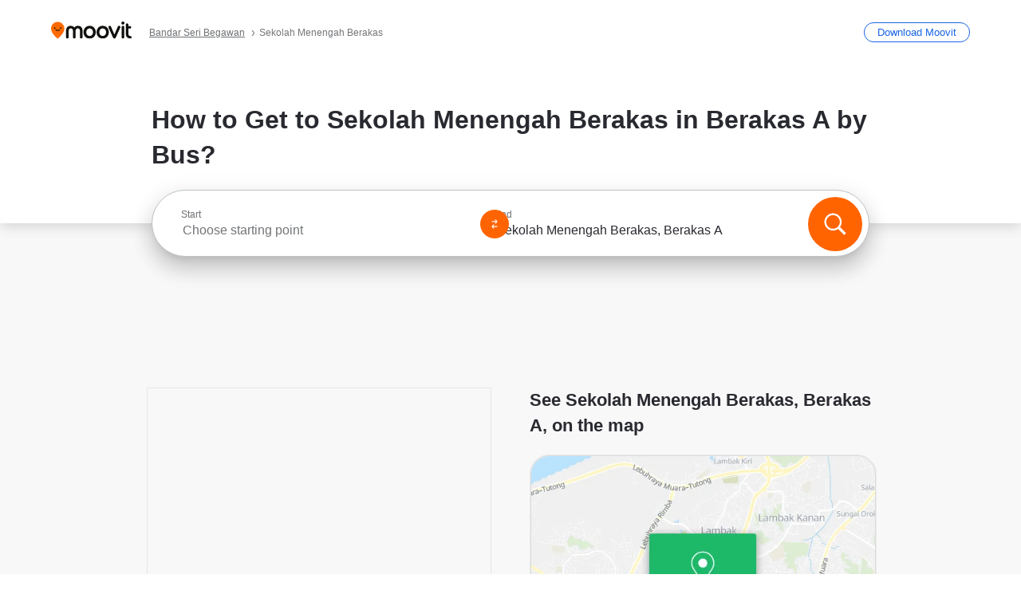

--- FILE ---
content_type: text/html; charset=utf-8
request_url: https://moovitapp.com/index/en/public_transit-Sekolah_Menengah_Berakas-Bandar_Seri_Begawan-site_149363280-6019
body_size: 64350
content:
<!doctype html>
<html class="no-js" lang="en-BN" dir="ltr"><head><title>How to Get to Sekolah Menengah Berakas in Berakas A by Bus?</title><meta charSet="utf-8"/><meta http-equiv="x-ua-compatible" content="ie=edge"/><meta name="viewport" content="width=device-width,minimum-scale=1,initial-scale=1"/><meta property="og:url" content="https://moovitapp.com/index/en/public_transit-Sekolah_Menengah_Berakas-Bandar_Seri_Begawan-site_149363280-6019"/><meta property="og:title" content="How to Get to Sekolah Menengah Berakas in Berakas A by Bus?"/><meta property="og:description" content="Moovit helps you to find the best routes to Sekolah Menengah Berakas using public transit and gives you step by step directions with updated schedule times for bus in Berakas A."/><meta property="og:type" content="article"/><meta property="og:locale" content="en"/><script src="https://cdn.cookielaw.org/scripttemplates/otSDKStub.js" data-document-language="true" type="text/javascript" charSet="UTF-8" data-domain-script="b286b1e1-23c0-48c5-9ed8-6f747ec441a0"></script><script id="boot-script-config" type="application/json">{"seoType":"Destinations","isMobile":false,"abTestId":null}</script><link rel="preload" as="script" href="https://appassets.mvtdev.com/index/public-transit-resources/V10/bootScript.474da30f93d59504849b.js"/><script src="https://appassets.mvtdev.com/index/public-transit-resources/V10/bootScript.474da30f93d59504849b.js"></script><script>
    dataLayer = [{
  "CountryName": "Brunei",
  "MetroName": "Bandar_Seri_Begawan",
  "MetroId": "6019",
  "PageId": "site_149363280",
  "POIType": "site",
  "Wiki": "No",
  "PageLanguage": "en",
  "Property": "SEO",
  "SEOType": "Destinations",
  "HasImage": "Only_WEBP",
  "HasStations": "Yes",
  "NoIndex": "No",
  "CityName": "Berakas A",
  "SiteVersion": "4.286.0",
  "CategoryEnglishName": "school",
  "CategoryParentName": "school",
  "CategoryIsPhysical": "No",
  "isComingSoonPage": false,
  "LastUpdate": "2026-01-20T13:34:23.169Z",
  "TTCount": 1,
  "SupportedTTCount": 1,
  "FAQsCount": 2,
  "ClosestStationsCount": 6,
  "CummunityStopPhoto": "No",
  "POIName": "Sekolah Menengah Berakas, Berakas A",
  "AgencyID": "1650926",
  "AgencyName": "BSB City Bus",
  "Ticketing": "No",
  "FareType": "None"
}];
    dataLayer.push({UserStatus: window.userStatus});
    isMobile = false;
    isRtl = false;
   </script><script async="">
  function sendPageLoadTimeToGA() {
    var performance = window.performance || window.msPerformance || window.webkitPerformance;
    var pageEnd = performance.mark('pageEnd');
      if (!pageEnd || !pageEnd.startTime) {
        return;
      }
      var loadTime = pageEnd.startTime / 1000;
      if (loadTime > 0) {
       window.dataLayer.push({
       event: 'web-vitals',
       event_category: 'Web Vitals',
       event_action: 'pageLoadTime',
       event_value: loadTime
     })
    }
  }
  window.addEventListener('load', function() {
    sendPageLoadTimeToGA();
  });
      </script><script async="">
            (function(w,d,s,l,i){w['global'] = d; w[l]=w[l]||[];w[l].push({'gtm.start':
            new Date().getTime(),event:'gtm.js'});var f=d.getElementsByTagName(s)[0],
            j=d.createElement(s),dl=l!='dataLayer'?'&l='+l:'';j.defer=true;j.rel='preconnect';j.src=
            'https://analytics.moovitapp.com/gtm.js?id='+i+dl;f.parentNode.insertBefore(j,f);
        })(window,document,'script','dataLayer','GTM-KLB29J8L');</script><link rel="canonical" href="https://moovitapp.com/index/en/public_transit-Sekolah_Menengah_Berakas-Bandar_Seri_Begawan-site_149363280-6019"/><link rel="alternate" href="https://moovitapp.com/index/ms/pengangkutan_awam-Sekolah_Menengah_Berakas-Bandar_Seri_Begawan-site_149363280-6019" hrefLang="ms-BN"/><link rel="alternate" href="https://moovitapp.com/index/en/public_transit-Sekolah_Menengah_Berakas-Bandar_Seri_Begawan-site_149363280-6019" hrefLang="en-BN"/><link rel="alternate" href="https://moovitapp.com/index/ms/pengangkutan_awam-Sekolah_Menengah_Berakas-Bandar_Seri_Begawan-site_149363280-6019" hrefLang="ms"/><link rel="alternate" href="https://moovitapp.com/index/en/public_transit-Sekolah_Menengah_Berakas-Bandar_Seri_Begawan-site_149363280-6019" hrefLang="en"/><link href="https://appassets.mvtdev.com/index/public-transit-resources/img/favicons/moovit_16.png" rel="icon" sizes="16x16"/><link href="https://appassets.mvtdev.com/index/public-transit-resources/img/favicons/moovit_32.png" rel="icon" sizes="32x32"/><link href="https://appassets.mvtdev.com/index/public-transit-resources/img/favicons/moovit_152.png" rel="icon" sizes="152x152"/><link href="https://appassets.mvtdev.com/index/public-transit-resources/img/favicons/home_screen_152.png" rel="apple-touch-icon-precomposed"/><script>window.ayData = {adUnitPageType: 'poi', UserStatus: typeof window !== 'undefined' && window.userStatus ? window.userStatus : undefined};</script><script async="" src="https://qpZRpQQ5gX7FFFedb.ay.delivery/manager/qpZRpQQ5gX7FFFedb" type="text/javascript" referrerPolicy="no-referrer-when-downgrade"></script><script id="gpt-content">
        let wereAdsInitialized = false;
        window.initializeAds = () => {
            if (wereAdsInitialized){
                return;
            }
            wereAdsInitialized = true;
            window.googletag = window.googletag || {};
            googletag.cmd = googletag.cmd || [];
            googletag.cmd.push(function() {
                googletag.pubads().setTargeting('MetroId', '6019');
            });
      }</script><style>
    :root {
        --light-on-dark-header-logo: url(/index/public-transit-resources/img/moovit_logo_white_full.svg);
        --banner-cta-color: #ce4910;
        --brand-color: #F0500C;
        --banner-border-gradient-color-1: #ffa266;
        --banner-border-gradient-color-2: #ff6400;
        --banner-bg-color: #e9e9e9;
        --main-link-color: #1a65e5;
        --main-link-hover-color: #2e79f9;
        --link-on-dark-color: #499df2;
        --link-on-mid-color: #0b0bd3;
        --input-label-color: #1a65e5;
        --button-on-dark-color: #0078d6;
        --button-on-dark-hover-color: #148cea;
        --button-on-light-color: #1a65e5;
        --button-on-light-hover-color: #2e79f9;
        --banner-phone-svg: no-repeat url(/index/public-transit-resources/img/banners/phone-route.svg) center top / 100%;
        --button-cta-color: #CE4910;
        --icons-sprite: url(https://appassets.mvtdev.com/index/public-transit-resources/img/sprite.css.svg);
        --badges-sprite: url(https://appassets.mvtdev.com/index/public-transit-resources/img/badges.png);
        --icon-tt-bus: url(/index/public-transit-resources/img/transit-types/bus.svg);
        --icon-tt-cablecar: url(/index/public-transit-resources/img/transit-types/cablecar.svg);
        --icon-tt-ferry: url(/index/public-transit-resources/img/transit-types/ferry.svg);
        --icon-tt-funicular: url(/index/public-transit-resources/img/transit-types/funicular.svg);
        --icon-tt-gondola: url(/index/public-transit-resources/img/transit-types/gondola.svg);
        --icon-tt-metro: url(/index/public-transit-resources/img/transit-types/metro.svg);
        --icon-tt-rail: url(/index/public-transit-resources/img/transit-types/rail.svg);
        --icon-tt-subway: url(/index/public-transit-resources/img/transit-types/subway.svg);
        --icon-tt-tram: url(/index/public-transit-resources/img/transit-types/tram.svg);
        --icon-tt-walking: url(/index/public-transit-resources/img/transit-types/walking.svg);
        --icon-gs-bus: url(/index/public-transit-resources/img/general-stations/bus.png);
        --icon-gs-cablecar: url(/index/public-transit-resources/img/general-stations/cablecar.png);
        --icon-gs-doubledecker: url(/index/public-transit-resources/img/general-stations/doubledecker.png);
        --icon-gs-ferry: url(/index/public-transit-resources/img/general-stations/ferry.png);
        --icon-gs-funicular: url(/index/public-transit-resources/img/general-stations/funicular.png);
        --icon-gs-gondola: url(/index/public-transit-resources/img/general-stations/gondola.png);
        --icon-gs-metro: url(/index/public-transit-resources/img/general-stations/metro.png);
        --icon-gs-rail: url(/index/public-transit-resources/img/general-stations/rail.png);
        --icon-gs-subway: url(/index/public-transit-resources/img/general-stations/subway.png);
        --icon-gs-tram: url(/index/public-transit-resources/img/general-stations/tram.png);
        --icon-gs-trolleybus: url(/index/public-transit-resources/img/general-stations/trolleybus.png);
    }
</style><style>.flex-row{display:flex}.flex-col{display:flex;flex-direction:column}.util-link-button{color:#1a65e5;text-decoration:underline;border:none;cursor:pointer;padding:0;margin:0;font:inherit;outline:0;background:0 0}.hide-scroll{overflow:hidden}.ads-mrec{margin:58px 0;background-color:#f8f8f8;border:1px solid #e6e6e6;height:332px}.ads-mrec{display:flex;justify-content:center;align-items:center}.ads-mrec .gpt-ad{margin:40px auto;width:100%;display:block}.ads-mrec .gpt-ad div{width:fit-content!important;height:fit-content!important;margin:auto;display:block!important}.gpt-ad.hide,.interstial-ad-slot{display:none}.top-ads{margin:16px auto;display:flex;justify-content:center}.top-ads .gpt-ad{width:fit-content}.mobile-banner-ad{background-color:#fff;max-height:320px;overflow:hidden;height:300px}.mobile-banner-ad{display:flex;justify-content:center;align-items:center}.mobile-banner-ad .gpt-ad{margin:auto;padding:4px;background-color:#f8f8f8;border-radius:2px}.first-column.monetization-ads,.second-column.monetization-ads{padding:24px 0 0}.header-sticky-ad{top:0;z-index:10;width:100%;background-color:#f8f8f8;border-bottom:1px solid #ddd;height:62px;-webkit-position:sticky;-moz-position:sticky;-ms-position:sticky;-o-position:sticky;position:sticky}.header-sticky-ad{display:flex;justify-content:center;align-items:center}.header-sticky-ad [id=div-gpt-ad-banner]{border:5px solid #f8f8f8}.sticky-items{z-index:100;position:fixed;bottom:0;width:100%;display:flex;flex-direction:column;align-items:center}.content-wrapper .first-column>:first-child.ads-mrec{margin-top:0}#onetrust-consent-sdk{z-index:9999999999;position:relative}#onetrust-consent-sdk .onetrust-pc-dark-filter{backdrop-filter:blur(10px);-webkit-backdrop-filter:blur(10px)}.promotion-popup{position:fixed;height:100%;top:0;left:0;width:100%;z-index:100000;background:rgba(0,0,0,.6509803922)}.popup-card{position:fixed;top:calc(50% - 37.5vw);left:12.5vw;width:75vw;min-height:75vw;background-color:#fff;flex-direction:column;padding:30px 25px;border-radius:20px;box-shadow:0 -4px 12px 0 rgba(0,0,0,.1)}.popup-card{display:flex;justify-content:center;align-items:center}.popup-card span{font-size:1.1176470588rem;font-weight:600;margin:0 16px;text-align:center}.popup-card .app-icon,.popup-card .btn-container.store-link,.popup-card span{margin-bottom:16px}.popup-card .close-popup{background:0 0;position:absolute;top:20px;right:20px;height:11px;width:11px;background:url(https://appassets.mvtdev.com/index/public-transit-resources/img/close.svg) no-repeat center/contain}.popup-card .close-popup.animated{opacity:0;animation:fade-in .5s 2s forwards}.popup-card .btn-container.mobile-site-link button{font-weight:500}.popup-card .btn-container.store-link a,.popup-card .btn-container.store-link button{background:#0278d6;margin:0;font-weight:500;font-size:1rem;border-radius:5px;min-height:40px;color:#fff;width:212px;padding:12px 18px;line-height:1;text-decoration:none}.popup-card .btn-container.mobile-site-link a{background:0 0;color:#696a6f;font-size:.5882352941rem;z-index:100;text-decoration:none}.popup-card .btn-container.mobile-site-link a{display:flex;justify-content:center;align-items:center}.popup-card .btn-container.mobile-site-link a .arrow{width:7px;height:7px;margin:0;background:url(https://appassets.mvtdev.com/index/public-transit-resources/img/arrow_gray.svg) no-repeat center/15px 15px}html[dir=rtl] .popup-card .btn-container.mobile-site-link a .arrow{padding-right:20px;transform:rotateZ(180deg)}html[dir=ltr] .popup-card .btn-container.mobile-site-link a .arrow{padding-left:20px}.selected-icon-test .selected-icon{animation:icon-shake 2s cubic-bezier(.15,0,0,1) .2s infinite;align-self:center;margin:0 8px}.selected-icon-test .selected-icon{width:24px;height:24px}@keyframes icon-shake{0%,24%{transform:translateY(0) rotate(0) scale(1,1)}19%,5%{transform:translateY(-7%) rotate(8deg) scale(1.05,1.05)}12%{transform:translateY(-7%) rotate(-8deg) scale(1.02,1.02)}}.selected-icon-test .popup-card .btn-container.store-link a,.selected-icon-test .popup-card .btn-container.store-link button{flex:1}.selected-icon-test .popup-card .btn-container.store-link button:last-child{display:flex;justify-content:center;align-items:center}@keyframes fade-in{100%{opacity:1;visibility:visible}}.promotion-popup.system{display:flex;align-items:center}.promotion-popup.system .popup-card{padding:0;min-height:125px;top:auto}.promotion-popup.system .popup-card .close-popup{top:10px;right:10px;width:12px;height:12px}.promotion-popup.system .popup-card .btn-container.mobile-site-link a{color:#fff;font-size:10px;position:absolute;display:flex;font-weight:400;bottom:-25px}html[dir=ltr] .promotion-popup.system .popup-card .btn-container.mobile-site-link a{right:0}html[dir=rtl] .promotion-popup.system .popup-card .btn-container.mobile-site-link a{left:0}.promotion-popup.system .popup-card .btn-container.mobile-site-link a .arrow{border-bottom:none;padding:10px;background:url(https://appassets.mvtdev.com/index/public-transit-resources/img/arrow_white.svg) no-repeat center/8px 8px}.promotion-popup.system.ios .popup-card .text-better-title{margin:0;padding:21px 28px;text-align:center;border-bottom:2px solid #f2f2f2;font-size:1rem;width:100%}.promotion-popup.system.ios .popup-card .btn-container.store-link{margin-bottom:0}.promotion-popup.system.ios .popup-card .btn-container.store-link a,.promotion-popup.system.ios .popup-card .btn-container.store-link button{background:0 0;font-weight:600;color:#007aff;padding:0;font-size:1rem}.promotion-popup.system.android .popup-card{border-radius:4px;min-height:119px}.promotion-popup.system.android .popup-card .text-better-title{margin:0;padding:20px 16px;text-align:left;font-size:.9411764706rem;color:rgba(0,0,0,.87);font-weight:400;line-height:1.5;letter-spacing:.0088235294rem}.promotion-popup.system.android .popup-card .btn-container.mobile-site-link{letter-spacing:.37px}.promotion-popup.system.android .popup-card .btn-container.store-link{display:flex;flex-grow:1;margin-bottom:4px;align-self:end;padding:0 13px;max-width:100%}.promotion-popup.system.android .popup-card .btn-container.store-link a,.promotion-popup.system.android .popup-card .btn-container.store-link button{text-align:end;text-transform:uppercase;background:0 0;font-weight:700;align-self:end;color:#007aff;min-height:36px;padding:0;font-size:.8235294118rem;line-height:1.14;letter-spacing:1.25px}.promotion-popup.system.android.map-popup .popup-card{box-shadow:0 11px 15px -7px rgba(0,0,0,.2),0 9px 46px 8px rgba(0,0,0,.12),0 24px 38px 3px rgba(0,0,0,.14);align-items:initial}.promotion-popup.system.android.map-popup .popup-card .text-better-title{text-align:start;padding:18px 16px;font-size:1.1764705882rem;color:#000;font-weight:500}.promotion-popup.system.android.map-popup .popup-card .btn-container.store-link{padding:0 5px}.promotion-popup.system.android.map-popup .popup-card .btn-container.store-link a,.promotion-popup.system.android.map-popup .popup-card .btn-container.store-link button{font-size:.8235294118rem;width:fit-content}.promotion-popup.system.android.map-popup .popup-card .btn-container.store-link a:first-child,.promotion-popup.system.android.map-popup .popup-card .btn-container.store-link button:first-child{font-weight:500;color:#666;margin:0 12px}.promotion-popup.system.android.map-popup .popup-card .btn-container.store-link a:last-child,.promotion-popup.system.android.map-popup .popup-card .btn-container.store-link button:last-child{font-weight:700;color:#1a65e5;margin:0 8px}.promotion-popup.system.android.map-popup .popup-card .btn-container.store-link a:last-child{display:flex;flex-direction:column;justify-content:center;padding-bottom:1px}.promotion-popup.system.ios.map-popup .popup-card{min-height:102px}.promotion-popup.system.ios.map-popup .popup-card .text-better-title{font-size:1rem;color:#000}.promotion-popup.system.ios.map-popup .popup-card .btn-container.store-link{display:flex;width:100%}.promotion-popup.system.ios.map-popup .popup-card .btn-container.store-link a,.promotion-popup.system.ios.map-popup .popup-card .btn-container.store-link button{width:fit-content;flex-grow:1;font-size:1rem}.promotion-popup.system.ios.map-popup .popup-card .btn-container.store-link a:first-child,.promotion-popup.system.ios.map-popup .popup-card .btn-container.store-link button:first-child{color:#666;font-weight:400}html[dir=rtl] .promotion-popup.system.ios.map-popup .popup-card .btn-container.store-link a:first-child,html[dir=rtl] .promotion-popup.system.ios.map-popup .popup-card .btn-container.store-link button:first-child{border-left:2px solid #f2f2f2}html[dir=ltr] .promotion-popup.system.ios.map-popup .popup-card .btn-container.store-link a:first-child,html[dir=ltr] .promotion-popup.system.ios.map-popup .popup-card .btn-container.store-link button:first-child{border-right:2px solid #f2f2f2}.promotion-popup.system.ios.map-popup .popup-card .btn-container.store-link a:last-child,.promotion-popup.system.ios.map-popup .popup-card .btn-container.store-link button:last-child{font-weight:700;color:#007aff}.promotion-popup.system.ios.map-popup .popup-card .btn-container.store-link a{display:flex;align-items:center;justify-content:center}.promotion-popup.map-popup.useapp-container.returning-users-test-design.android .popup-card,.promotion-popup.map-popup.useapp-container.returning-users-test-design.ios .popup-card{border-radius:20px;padding:18px 24px;align-items:center;position:relative;display:flex;flex-direction:column}.promotion-popup.map-popup.useapp-container.returning-users-test-design.android .popup-card .popup-icon-container,.promotion-popup.map-popup.useapp-container.returning-users-test-design.ios .popup-card .popup-icon-container{width:100%}.promotion-popup.map-popup.useapp-container.returning-users-test-design.android .popup-card .popup-icon-container,.promotion-popup.map-popup.useapp-container.returning-users-test-design.ios .popup-card .popup-icon-container{display:flex;justify-content:center;align-items:center}.promotion-popup.map-popup.useapp-container.returning-users-test-design.android .popup-card .popup-icon-container img,.promotion-popup.map-popup.useapp-container.returning-users-test-design.ios .popup-card .popup-icon-container img{margin-bottom:20px}.promotion-popup.map-popup.useapp-container.returning-users-test-design.android .popup-card .btn-container.store-link,.promotion-popup.map-popup.useapp-container.returning-users-test-design.ios .popup-card .btn-container.store-link{width:100%;height:40px;padding:0;margin-bottom:6px}.promotion-popup.map-popup.useapp-container.returning-users-test-design.android .popup-card .btn-container.store-link a,.promotion-popup.map-popup.useapp-container.returning-users-test-design.android .popup-card .btn-container.store-link button,.promotion-popup.map-popup.useapp-container.returning-users-test-design.ios .popup-card .btn-container.store-link a,.promotion-popup.map-popup.useapp-container.returning-users-test-design.ios .popup-card .btn-container.store-link button{height:44px}.promotion-popup.map-popup.useapp-container.returning-users-test-design.android .popup-card .btn-container.store-link a:first-child,.promotion-popup.map-popup.useapp-container.returning-users-test-design.android .popup-card .btn-container.store-link button:first-child,.promotion-popup.map-popup.useapp-container.returning-users-test-design.ios .popup-card .btn-container.store-link a:first-child,.promotion-popup.map-popup.useapp-container.returning-users-test-design.ios .popup-card .btn-container.store-link button:first-child{color:#007aff}.promotion-popup.map-popup.useapp-container.returning-users-test-design.android .popup-card .btn-container.store-link .generic-button,.promotion-popup.map-popup.useapp-container.returning-users-test-design.ios .popup-card .btn-container.store-link .generic-button{align-self:unset;width:100%;text-align:center;margin:0;background-color:#1a65e5;color:#fff;font-size:.8235294118rem;line-height:1.0588235294rem;font-weight:400}.promotion-popup.map-popup.useapp-container.returning-users-test-design.android .popup-card .popup-desc,.promotion-popup.map-popup.useapp-container.returning-users-test-design.ios .popup-card .popup-desc{margin:0 0 24px 0;font-weight:400;width:100%;border:none;text-align:center;font-size:.9411764706rem;line-height:1.2941176471rem}.promotion-popup.map-popup.useapp-container.returning-users-test-design.android .popup-card .text-better-title,.promotion-popup.map-popup.useapp-container.returning-users-test-design.ios .popup-card .text-better-title{font-size:.9411764706rem;line-height:1.2941176471rem;padding:0 0 4px 0;border:none;font-weight:700}.promotion-popup.map-popup.useapp-container.returning-users-test-design.android .popup-card .btn-container.store-link .store-link-button{text-transform:unset}.promotion-popup.map-popup.useapp-container.returning-users-test-design.no-exit .popup-card .btn-container.store-link button:first-child.close-popup{display:none}.side-btn{color:#fff;font-size:.8235294118rem;font-weight:700;padding:12px 18px;border-radius:1000px 0 0 1000px;position:fixed;bottom:360px;z-index:99999}html[dir=ltr] .side-btn{right:0}html[dir=rtl] .side-btn{left:0}html[dir=rtl] .side-btn{border-radius:0 1000px 1000px 0}.side-btn.line-banner{background:#1a65e5}.side-btn.poi-banner{background:#1a65e5}.side-btn{padding:12px 22px 12px 18px;transform:translateX(8px)}html[dir=rtl] .side-btn{padding:12px 18px 12px 22px;transform:translateX(-8px)}.loader-lean{display:block;padding:50px;background:rgba(255,255,255,.9019607843);position:fixed;z-index:999999;left:0;top:34%;right:0;margin:auto;width:fit-content;border-radius:15px}.loader-inner{border:7px solid #ddd;border-top:7px solid #ff6400;border-radius:50%;width:50px;height:50px;animation:spin .8s linear infinite}@keyframes spin{0%{transform:rotate(0)}100%{transform:rotate(360deg)}}.show-loader{display:flex}.hide-loader{display:none}.store-link-button.button-disabled{background:#d8d8d8!important}.centered-loader-container{height:100%;width:100%;display:flex;justify-content:center;align-items:center;position:absolute;left:0;top:0}*,::after,::before{box-sizing:inherit}::-moz-selection,::selection{background:#bdc3c7}input:-webkit-autofill,input:-webkit-autofill:focus,select:-webkit-autofill,textarea:-webkit-autofill{box-shadow:0 0 0 100px #fff inset}::-webkit-scrollbar{height:3px;width:6px}::-webkit-scrollbar-track{background-color:#d9dcde}::-webkit-scrollbar-thumb{background-color:#a7a8aa}::placeholder{color:#6e7072}::-webkit-input-placeholder{color:#6e7072}.clearfix::after,.clearfix::before{content:" ";display:table}.clearfix::after{clear:both}.mobile{display:none}button,input{-webkit-appearance:none;-moz-appearance:none;appearance:none;border:none}button:focus,input:focus{box-shadow:none}button{cursor:pointer}button,input,textarea{font-size:.7843117647rem}input:focus{outline:0}ul{margin:0;padding:0}li{list-style:none}html{-ms-text-size-adjust:100%;-webkit-text-size-adjust:100%;font-size:106.25%}@supports (font:-apple-system-body){html{font:-apple-system-body}}html[dir=ltr] body,html[dir=ltr] input[type=text]{font-family:Roboto,-apple-system,BlinkMacSystemFont,sans-serif}html[dir=rtl] body,html[dir=rtl] input[type=text]{font-family:"open sans hebrew",sans-serif}html[lang=he] .body-wrapper,html[lang=he] .body-wrapper *{font-family:Rubik,-apple-system,BlinkMacSystemFont,"Segoe UI",Roboto,sans-serif!important}html[lang=he] .body-wrapper .review-text{font-family:PublicSans,-apple-system,BlinkMacSystemFont,"Segoe UI",Roboto,sans-serif!important}body,html{box-sizing:border-box;-moz-box-sizing:border-box;-webkit-box-sizing:border-box}body{background:#fff;color:#292a30;margin:0;font-family:arial,helvetica,sans-serif;font-size:.9411764706rem}@supports (font:-apple-system-body){body{font-size:inherit}}.disabled-body-scroll{overflow:hidden}a{transition:color .3s,background-color .3s}.backdrop{background:rgba(0,0,0,.5);height:100vh;left:0;position:fixed;top:0;width:100%;z-index:1000}.app-button{cursor:pointer;display:inline-block;width:90px}.app-button img{height:auto;width:100%}html[dir=ltr] .app-button:first-child{margin-right:5px}html[dir=rtl] .app-button:first-child{margin-left:5px}.action-button{background:var(--button-on-light-color);border-radius:2px;color:#fff;display:inline-block;font-size:.7647058824rem;text-decoration:none;padding:8px 16px;transition:background .2s}.action-button:hover{background:var(--button-on-light-hover-color)}.generic-button{text-decoration:none;padding:10px 10px;font-weight:500;border-radius:4px;margin:15px auto;text-align:center;font-size:.8823529412rem;box-shadow:0 1px 2px rgba(0,0,0,.33)}.generic-button.blue-button{background-color:var(--button-on-light-color);color:#fff;font-size:.9411764706rem;padding:13px 16px}.generic-button.green-button{background-color:#1db969;color:#fff}.generic-button:focus{outline-width:2px;outline-style:solid;outline-color:#031926}.sticky-wrapper{position:-webkit-sticky;position:sticky;top:0;z-index:11}.sticky-wrapper.no-sticky{position:relative}.btn-site-container.mobile-site-link{display:flex;justify-content:center}.btn-site-container.mobile-site-link a{color:#696a6f;font-size:.7647058824rem;display:flex;font-weight:400;margin-top:15px;text-decoration:none}.btn-site-container.mobile-site-link a .arrow{border-bottom:none;padding:8px;background:url(https://appassets.mvtdev.com/index/public-transit-resources/img/arrow_gray.svg) no-repeat center/8px 8px}.body-wrapper{background:#f8f8f8;min-height:calc(100vh - 158px);position:relative}.body-wrapper #search-scroll-anchor{position:absolute;z-index:-1;visibility:hidden}.body-wrapper.coming-soon{min-height:initial}.body-wrapper.coming-soon .map{padding:44px 24px 26px}.shadow{box-shadow:0 0 4px 1px rgba(0,0,0,.2)}.hidden{display:none}#skip-to-content{height:1px;position:absolute;width:1px;color:inherit;text-decoration:none;background-color:#efefef;overflow:hidden}#skip-to-content:focus{height:auto;position:fixed;width:auto;top:65px;z-index:9999;padding:5px}html[dir=ltr] #skip-to-content:focus{left:25px}html[dir=rtl] #skip-to-content:focus{right:25px}body.distribusion-widget-displayed .bannerAd{z-index:999}.advertiser-title,div.bannerAd{position:fixed;bottom:0;width:100%;height:60px;border-top:1px solid #ecf0f1;background:#f8f8f8;z-index:9999}.advertiser-title,div.bannerAd{display:flex;justify-content:center;align-items:center}.advertiser-title{left:0;right:0;height:16px;bottom:60px;color:#696a6f;padding-top:5px;font-size:.6470588235rem;text-transform:uppercase;font-weight:800}.advertiser-title~.bannerAd{border-top:none}.mv-script-loader{z-index:99999;position:fixed;top:0;left:0;width:100%;height:100%;background:#fff}.lang-bar{display:flex}.lang-bar li a{display:block;width:42px;line-height:20px;text-align:center;color:#737578;text-decoration:none;font-size:.8235294118rem;border:1px solid #737578;border-radius:2px}html[dir=ltr] .lang-bar li:not(:last-of-type) a{margin-right:8px}html[dir=rtl] .lang-bar li:not(:last-of-type) a{margin-left:8px}header{border-bottom:1px solid rgba(0,0,0,.15);background:#fff;height:80px;position:relative;width:100%}header.old-hero-section-design{background:#001926}header .header-container{width:100%;display:flex;justify-content:space-between;align-items:center}header .logo-container{display:flex;align-items:center}header .logo{cursor:pointer}header .logo span{width:100%;height:100%}header .logo img{width:101px;height:auto}header .branch-indication{font-size:12px;margin-inline-start:12px}header.blur-filter{z-index:1}header .breadcrumbs-wrapper{padding:0 1.1764705882rem;flex-grow:1}header .breadcrumbs-wrapper li>a,header .breadcrumbs-wrapper li>span{font-size:.7058823529rem;color:#737578}header .btn-container button{background:var(--button-on-light-color);margin:0;color:#fff;border-radius:5px;font-weight:700;font-size:.8235294118pxrem;text-transform:capitalize;padding:10px 12px;line-height:1;width:max-content;min-width:181px;height:36px}.faq{background:#fff;padding:30px}.faq .faq-section{border-bottom:1px solid #ddd;font-size:.8235294118rem;margin-bottom:23px;color:rgba(41,42,48,.83)}.faq .faq-section:first-child h3{margin-top:0}.faq .faq-section:last-child{border-bottom:none;margin-bottom:0}.faq .faq-section:last-child .answer{margin-bottom:0}.faq .faq-section .question{font-size:.9411764706rem;margin-bottom:7px;margin-top:3px}.faq .faq-section .answer{position:relative;margin:8px 0 20px}.faq .faq-section .answer.multi br{display:block;content:"";height:8px}.faq .faq-section .answer.multi br:first-of-type{height:0}.faq .faq-section .answer.stations-on-street-faq-answer{margin-bottom:0}.faq .faq-section .more-details-link{display:block;color:var(--main-link-color);margin:1em 0}.faq .faq-section.stations-faq .answer,.faq .faq-section.stations-faq li{margin-bottom:8px}.faq .faq-section.stations-faq ul{margin-bottom:20px}.faq .faq-section .intersections-list{margin-top:8px;list-style:none}.faq .faq-section .intersections-list li{margin-bottom:4px;padding-inline-start:8px}.faq .faq-section .intersections-list li::before{content:"-";color:rgba(41,42,48,.83);padding-inline-end:8px}.faq .faq-section .stations-list{display:flex;flex-direction:column;gap:8px;margin:8px 0 20px}.faq a,.faq button{background:0 0;text-decoration:underline rgba(41,42,48,.83);color:rgba(41,42,48,.83)}.breadcrumbs-wrapper{overflow:hidden;position:relative}.breadcrumbs{margin:0;padding:0}.breadcrumbs.sitemap{margin:22px 0 15px}.breadcrumbs li{overflow:hidden;text-overflow:ellipsis;white-space:nowrap}.breadcrumbs li a{position:relative;transition:all .3s;margin:2px;text-decoration:underline;color:#6e7072}html[dir=ltr] .breadcrumbs li a{padding-right:.3529411765rem}html[dir=rtl] .breadcrumbs li a{padding-left:.3529411765rem}.breadcrumbs li a:active{outline:0}.breadcrumbs li a::after{background:var(--icons-sprite) -7.2941176471rem -4.1176470588rem no-repeat;background-size:9.2941176471rem;content:"";display:inline-block;height:.4705882353rem;position:relative;top:.2352941176rem;width:.2352941176rem}html[dir=ltr] .breadcrumbs li a::after{right:-.1176470588rem}html[dir=rtl] .breadcrumbs li a::after{left:-.1176470588rem}html[dir=ltr] .breadcrumbs li a::after{transform:translateY(-50%)}html[dir=rtl] .breadcrumbs li a::after{transform:translateY(-50%) scaleX(-1)}.breadcrumbs li a:hover{color:#292a30}.breadcrumbs li a:focus{margin:2px}.breadcrumbs li a span{text-decoration:underline;color:#6e7072}html[dir=ltr] .breadcrumbs li a span{padding-right:.3529411765rem}html[dir=rtl] .breadcrumbs li a span{padding-left:.3529411765rem}.breadcrumbs li:last-child a{pointer-events:none;text-decoration:none}html[dir=ltr] .breadcrumbs li:last-child a{padding-right:0}html[dir=rtl] .breadcrumbs li:last-child a{padding-left:0}.breadcrumbs li:last-child a::after{display:none}.breadcrumbs li:last-child a span{text-decoration:none}.content-section{padding-bottom:47px}.content-section.maps{background:#f8f8f8}.content-section.metro{padding-bottom:0}.content-section .content-wrapper>.title{display:block;font-size:.9411764706rem;font-weight:500;line-height:1.2;margin-top:48px;width:calc(50% - 14px)}.content-section .get-directions-btn.mobile{display:none}.content-wrapper{margin:0 auto;max-width:1200px;padding:0 24px}.content-wrapper .show-more-btn-d,.content-wrapper .show-more-btn-m{background-color:#fff;width:100%;display:flex;align-items:center;font-size:.8235294118rem}.content-wrapper .show-more-btn-d::after,.content-wrapper .show-more-btn-m::after{content:none}.content-wrapper .show-more-btn-d span,.content-wrapper .show-more-btn-m span{color:var(--main-link-color);text-decoration:underline;cursor:pointer}.content-wrapper .show-more-btn-d span:hover,.content-wrapper .show-more-btn-m span:hover{color:#095cc0}.full-column{padding:48px 0 0;float:left;width:100%}.breadcrumbs~.full-column{padding-top:0}html[dir=ltr] .full-column{float:left}html[dir=rtl] .full-column{float:right}.first-column,.second-column{padding:48px 0 0;width:50%}.breadcrumbs~.first-column,.breadcrumbs~.second-column{padding-top:0}.single-column{padding:48px 0 0;width:100%}.info-text{margin:0}.info-text p{color:#525357}.info-text span:last-of-type:after{content:""}.info-poi .info-text{margin-top:10px;margin-bottom:10px}.info-poi .info-text:first-child{margin-top:0}.info-poi .info-text:last-child{margin-bottom:0}.info-text.info-text-cut.expanded .info-text-undercut{opacity:0}.info-text.info-text-cut.expanded .info-text-undercut.visible{display:inline;-webkit-animation:fadeIn .6s;-webkit-animation-fill-mode:forwards;animation:fadeIn .6s;animation-fill-mode:forwards}.info-wrapper{padding-top:20px}html[dir=ltr] .info-wrapper.first-column{float:left}html[dir=rtl] .info-wrapper.first-column{float:right}html[dir=ltr] .info-wrapper.first-column{padding-right:24px}html[dir=rtl] .info-wrapper.first-column{padding-left:24px}html[dir=ltr] .info-wrapper.second-column{float:right}html[dir=rtl] .info-wrapper.second-column{float:left}html[dir=ltr] .info-wrapper.second-column{padding-left:24px}html[dir=rtl] .info-wrapper.second-column{padding-right:24px}.info-wrapper .name-hidden{height:0;overflow:hidden;width:0}.info-wrapper .events-promo,.info-wrapper .info-container,.info-wrapper .store-promo{background:#fff;margin-bottom:36px;padding:30px;font-size:.8235294118rem}.info-wrapper .events-btn{background:var(--main-link-color);border-radius:2px;color:#fff;display:inline-block;font-size:.9411764706rem;margin-top:12px;padding:9px 20px;text-decoration:none;transition:all .3s}.info-wrapper .events-btn:hover{background:#095cc0}.info-wrapper .store-promo .logo{width:120px}.info-wrapper .store-promo .text{margin-top:6px;margin-bottom:16px}.info-wrapper .store-promo .text a{color:#292a30}.info-wrapper .store-action-button{display:inline-block;max-width:135px;width:50%;background:0 0}html[dir=ltr] .info-wrapper .store-action-button:first-of-type{margin-right:10px}html[dir=rtl] .info-wrapper .store-action-button:first-of-type{margin-left:10px}.info-wrapper .store-action-button img{width:100%}.info-wrapper .store-action-button:focus{outline-width:3px;outline-style:solid}.info-wrapper .title{color:#292a30;display:block;font-size:.9411764706rem;font-weight:700;line-height:1.4;margin-bottom:14px;width:100%}.info-wrapper .title a{color:var(--main-link-color);text-decoration:none}.info-wrapper .offline-map{color:#292a30;font-weight:400;padding:10px 0 0}.info-wrapper .offline-map.title{margin-top:40px;font-size:1.4117647059rem}.info-wrapper .offline-map.subtitle{margin:0;text-decoration:underline;font-size:1.2941176471rem;color:#292a30}.info-wrapper .offline-map.subtitle a{color:#292a30}.info-wrapper .info-container .title{font-weight:600}.info-wrapper .info-container .title:first-child{margin-top:0}.info-wrapper .info-container.moovit-promo{margin-bottom:28px;padding-top:25px}.info-wrapper .info-container .info-section{border-top:1px solid #ccc;margin-top:24px;padding-top:27px}.info-wrapper .info-container .info-section .info-text-undercut{display:none}.info-wrapper .info-container .info-section:first-child{margin-top:0;padding-top:0;border-top:none}.info-wrapper .info-container .info-section:first-child .title{width:100%}.info-wrapper .info-container .info-section:first-child a::after{display:none}.info-wrapper .info-container .info-section .wiki-info+.info-section{border:none}.info-wrapper .info-container .info-section .wiki-link a{margin:20px 0 12px}.info-wrapper .info-container .info-section a,.info-wrapper .info-container .info-section button{color:rgba(41,42,48,.83);display:inline;font-size:.8235294118rem;background:0 0}.info-wrapper .info-container .info-section a:hover,.info-wrapper .info-container .info-section button:hover{color:#292a30}.info-wrapper .info-container .info-section a.info-expand,.info-wrapper .info-container .info-section button.info-expand{background:url(https://appassets.mvtdev.com/index/public-transit-resources/img/more.svg) no-repeat;background-size:contain;display:inline-block;height:10px;margin:0;width:18px}.info-wrapper .info-container .info-section a.info-expand:hover,.info-wrapper .info-container .info-section button.info-expand:hover{background:url(https://appassets.mvtdev.com/index/public-transit-resources/img/more_hover.svg) no-repeat;background-size:contain}.info-wrapper .info-container .info-section a{display:inline-block}.info-wrapper .info-container .title.has-icon::before{content:"";display:inline-block;height:20px;margin-right:2px;position:relative;top:-2px;vertical-align:bottom;width:20px}.info-wrapper .info-container .title.location-icon::before{content:url(https://appassets.mvtdev.com/index/public-transit-resources/img/location.svg)}.info-wrapper .info-container .subtitle{color:#737578;display:block;font-size:.8235294118rem;margin-bottom:8px}.info-wrapper .info-container .info-text{font-size:.8235294118rem;line-height:1.3;color:rgba(41,42,48,.83)}.info-wrapper .info-container .info-text p:first-child{margin-top:0}.info-wrapper .info-container .info-text p:last-child{margin-bottom:0}.info-wrapper .info-container .image-section{margin-top:13px}.info-wrapper .info-container .info-image{display:block;overflow:hidden;position:relative;height:300px;width:100%}html[dir=ltr] .info-wrapper .info-container .info-image{margin-right:16px}html[dir=rtl] .info-wrapper .info-container .info-image{margin-left:16px}html[dir=ltr] .info-wrapper .info-container .info-image:last-child{margin-right:0}html[dir=rtl] .info-wrapper .info-container .info-image:last-child{margin-left:0}.info-wrapper .info-container .info-image>img{height:100%;max-width:100%;width:auto;max-height:300px}html[dir=ltr] .lines-container .view-all,html[dir=ltr] .maps-container .view-all{text-align:right}html[dir=rtl] .lines-container .view-all,html[dir=rtl] .maps-container .view-all{text-align:left}.line-item,.map-item{position:relative;transition:all .3s}.line-item::after,.map-item::after{content:"";background:var(--icons-sprite) -189px 89.75% no-repeat;background-size:229px;display:block;pointer-events:none;position:absolute;top:50%;width:6px;height:12px;transition:all .3s}html[dir=ltr] .line-item::after,html[dir=ltr] .map-item::after{right:16px}html[dir=rtl] .line-item::after,html[dir=rtl] .map-item::after{left:16px}html[dir=ltr] .line-item::after,html[dir=ltr] .map-item::after{transform:translateY(-50%)}html[dir=rtl] .line-item::after,html[dir=rtl] .map-item::after{transform:translateY(-50%) scaleX(-1)}.line-item:last-of-type a,.map-item:last-of-type a{border:none}html[dir=ltr] .line-item:hover::after,html[dir=ltr] .map-item:hover::after{right:14px}html[dir=rtl] .line-item:hover::after,html[dir=rtl] .map-item:hover::after{left:14px}.line-item a,.line-item button,.map-item a,.map-item button{background:#fff;border-bottom:1px solid #ddd;display:table;min-height:64px;padding:16px 24px;text-decoration:none;width:100%}.line-item a:focus,.line-item button:focus,.map-item a:focus,.map-item button:focus{margin:2px}.line-item{text-decoration:none}.line-item .line-image-container,.line-item .line-title{display:table-cell;vertical-align:middle;width:1px}.line-item .line-title{color:#525357;width:100%;word-break:break-word}html[dir=ltr] .line-item .line-title{padding-left:24px}html[dir=rtl] .line-item .line-title{padding-right:24px}.line-item .line-image-container{white-space:nowrap}.map-item .map-image-container,.map-item .map-title{display:table-cell;vertical-align:middle;width:1px}.map-item .map-image{display:block;height:42px;white-space:nowrap;width:42px;background:no-repeat url(https://appassets.mvtdev.com/index/public-transit-resources/img/map-thumbs/map-thumbs.png);overflow:hidden;background-size:144.5px}.map-item .map-image.thumb-1{background-position:-3.1px 0}.map-item .map-image.thumb-2{background-position:-48.2px 0}.map-item .map-image.thumb-3{background-position:-93.3px 0}.map-item .map-image.thumb-4{background-position:-3.1px -45.1px}.map-item .map-image.thumb-5{background-position:-48.2px -45.1px}.map-item .map-image.thumb-6{background-position:-93.3px -45.1px}.map-item .map-image.thumb-7{background-position:-3.1px -90.2px}.map-item .map-image.thumb-8{background-position:-48.2px -90.2px}.map-item .map-image.thumb-9{background-position:-93.3px -90.2px}.map-item .map-image.thumb-10{background-position:-3.1px -135.3px}.map-item .map-title{color:#525357;width:100%;word-wrap:break-word}html[dir=ltr] .map-item .map-title{padding-left:24px}html[dir=rtl] .map-item .map-title{padding-right:24px}html[dir=ltr] .map-item .map-title:only-child{padding-left:0}html[dir=rtl] .map-item .map-title:only-child{padding-right:0}.content-section .coming-soon-wrapper{margin:0 auto;text-align:center;background-color:#f3f6f8;padding-top:47px}.content-section .coming-soon-wrapper .icon-container{background:url(https://appassets.mvtdev.com/index/public-transit-resources/img/wheel.gif) no-repeat;width:240px;height:190px;margin:0 auto;display:block;background-size:contain;text-align:center}.content-section .coming-soon-wrapper .support-link-wrapper{margin:0 auto;vertical-align:bottom;margin-top:390px;padding:0 30px;color:#737578;font-size:.8235294118rem}.content-section .coming-soon-wrapper .support-link-wrapper a{color:#0f70d1}.content-section .coming-soon-wrapper p{line-height:20px;max-width:430px;margin:6px auto;padding:0 30px;box-sizing:content-box}.content-section .coming-soon-wrapper h2{margin-bottom:0}.coming-soon-state{height:auto}.content-header{color:#6e7072;display:block;font-size:.9411764706rem;font-weight:700;margin:0;padding:36px 0 20px}.content-header.nearby-list{background:#fff;padding:20px 24px 0}.lines-wrapper .content-header{padding-top:20px}.content-header-sub{color:#6e7072}.sitemap-info-wrapper{width:100%}.sitemap-info-wrapper .info-container{background:#fff;padding:23px 28px 24px}.sitemap-info-wrapper .info-container .info-text{color:#525357;font-size:.8235294118rem;line-height:1.3}.content-section.master-index .links-wrapper .links-container{display:flex;flex-wrap:wrap}.content-section.master-index .links-wrapper .links-container li{width:40px;padding:3px 0;line-height:1;background-color:#fff;border:1px solid #bdc3c7;margin-bottom:10px;text-align:center}html[dir=ltr] .content-section.master-index .links-wrapper .links-container li{margin-right:10px}html[dir=rtl] .content-section.master-index .links-wrapper .links-container li{margin-left:10px}.content-section.master-index .links-wrapper .links-container li a{margin-bottom:0;text-decoration:none}.links-wrapper{margin:23px 0 40px}.links-wrapper.four-columns{columns:100px 4}.links-wrapper.two-columns{width:50%}html[dir=ltr] .links-wrapper.two-columns{float:left}html[dir=rtl] .links-wrapper.two-columns{float:right}.view-all{color:var(--main-link-color);display:block;font-size:.8235294118rem;margin:16px 0 40px;text-transform:uppercase}.view-all:hover{color:var(--main-link-hover-color)}.info-wrapper .lines-wrapper .title,.info-wrapper .maps-wrapper .title,.links-container .title{color:#292a30;font-size:.9411764706rem;line-height:1.3;margin:25px 0 25px;position:relative}.info-wrapper .lines-wrapper .title>span,.info-wrapper .maps-wrapper .title>span,.links-container .title>span{position:relative;z-index:2}.info-wrapper .lines-wrapper .title:after,.info-wrapper .maps-wrapper .title:after,.links-container .title:after{content:"";z-index:1;position:absolute;width:calc(100% + 48px);height:calc(100% + 48px);padding:20px 0;left:-24px;top:-24px;background:#f3f6f8;display:block}.links-container{line-height:1.4;margin:0;padding:0}.links-container li{display:list-item;list-style:none;width:100%;font-size:.8235294118rem;margin-bottom:.8823529412rem;word-break:break-word}.links-container a{color:#6e7072;font-size:.8235294118rem}.links-container a:hover{color:#292a30}.links-container .view-all{color:var(--main-link-color);margin:0}.links-container .info-text{color:#292a30;font-size:.8235294118rem;line-height:1.4}.links-container:not(:first-child) .title{margin:44px 0 38px}.info-link{display:inline;margin-bottom:8px}.info-link::after{background:#737578;border-radius:50%;content:"";display:inline-block;height:3px;margin:0 4px;position:relative;top:-3px;width:3px}.info-link:last-child::after{display:none}html[dir=ltr] .other-agencies .info-link{margin-right:10px}html[dir=rtl] .other-agencies .info-link{margin-left:10px}.other-agencies .info-link::after{display:none}h2.large-title{width:100%;font-weight:400;padding:10px 0 0;font-size:24px}h2.large-title.index-page-subtitle{margin-bottom:0}.info-wrapper.crowd-source img{width:100%;height:auto}.store-link-button.button-disabled{background:#d8d8d8!important}.mvf-wrapper{display:flex;justify-content:space-between;align-items:center;height:26px;white-space:nowrap;background:#fff;width:auto;padding:1px 0 .3em;position:relative;border-bottom-left-radius:3px;border-bottom-right-radius:3px;color:#292a30;font-weight:700;font-size:inherit;line-height:2.1}.mvf-wrapper img{box-sizing:border-box;display:block;width:auto;max-height:100%}.mvf-wrapper .text{color:#292a30;font-weight:700;font-size:inherit;max-width:6.5em;padding-top:1px}.mvf-wrapper .text{overflow:hidden;text-overflow:ellipsis;white-space:nowrap}html[dir=ltr] .mvf-wrapper.has-agency .agency,html[dir=ltr] .mvf-wrapper.has-agency.multi-image .agency,html[dir=ltr] .mvf-wrapper.has-agency.single-image .agency{padding-right:4px}html[dir=rtl] .mvf-wrapper.has-agency .agency,html[dir=rtl] .mvf-wrapper.has-agency.multi-image .agency,html[dir=rtl] .mvf-wrapper.has-agency.single-image .agency{padding-left:4px}.mvf-wrapper.single-image{background:0 0;padding:0}.mvf-wrapper.single-image::before{border:none}.mvf-wrapper.single-image .has-mask span{height:inherit}.mvf-wrapper.multi-image{background:#fff}.mvf-wrapper.multi-image .line img{padding:15%}.mvf-wrapper.has-transit{background:#fff}.mvf-wrapper.has-transit::before{border-bottom:none}html[dir=ltr] .mvf-wrapper>img:not(:only-child){margin-right:4px}html[dir=rtl] .mvf-wrapper>img:not(:only-child){margin-left:4px}.mvf-wrapper.no-image{height:26px;border-bottom-width:4px;border-bottom-style:solid;padding:0 5px;display:inline-flex}.mvf-wrapper .agency,.mvf-wrapper .transit{height:inherit}.mvf-wrapper .has-mask span{display:block;height:18px;width:auto;mask-repeat:no-repeat;-webkit-mask-repeat:no-repeat;mask-position:center;-webkit-mask-position:center;mask-size:contain;-webkit-mask-size:contain}.mvf-wrapper .has-mask img{opacity:0}.mvf-wrapper::before{border:1px solid #bdc3c7;border-bottom:0;border-radius:3px 3px 0 0;bottom:0;content:"";display:block;left:0;position:absolute;right:0;top:0}.mvf-wrapper .seperator{color:#bdc3c7;padding:0 .3em;text-align:center}.mvf-wrapper>[class^=transit-icon],.routes-info img[class^=transit-icon],.stations-container img[class^=transit-icon]{background:var(--icons-sprite) center/651% no-repeat;display:block;height:18px;width:18px;position:relative;background-position:4% 98.5%}.mvf-wrapper>[class*=-metro],.routes-info img[class*=-metro],.stations-container img[class*=-metro]{background-position:4% 59%}.mvf-wrapper>[class*=-bus],.routes-info img[class*=-bus],.stations-container img[class*=-bus]{background-position:23% 59%}.mvf-wrapper>[class*=-cable],.mvf-wrapper>[class*=-cablecar],.routes-info img[class*=-cable],.routes-info img[class*=-cablecar],.stations-container img[class*=-cable],.stations-container img[class*=-cablecar]{background-position:42% 59%}.mvf-wrapper>[class*=-ferry],.routes-info img[class*=-ferry],.stations-container img[class*=-ferry]{background-position:60% 59%}.mvf-wrapper>[class*=-funicular],.routes-info img[class*=-funicular],.stations-container img[class*=-funicular]{background-position:80% 59%}.mvf-wrapper>[class*=-gondola],.routes-info img[class*=-gondola],.stations-container img[class*=-gondola]{background-position:98% 59%}.mvf-wrapper>[class*=-light],.mvf-wrapper>[class*=-tram],.routes-info img[class*=-light],.routes-info img[class*=-tram],.stations-container img[class*=-light],.stations-container img[class*=-tram]{background-position:4% 98.5%}.mvf-wrapper>[class*=-subway],.mvf-wrapper>[class*=-tube],.routes-info img[class*=-subway],.routes-info img[class*=-tube],.stations-container img[class*=-subway],.stations-container img[class*=-tube]{background-position:22.5% 98.5%}.mvf-wrapper>[class*=-rail],.mvf-wrapper>[class*=-rer],.mvf-wrapper>[class*=-train],.mvf-wrapper>[class*=railways],.routes-info img[class*=-rail],.routes-info img[class*=-rer],.routes-info img[class*=-train],.routes-info img[class*=railways],.stations-container img[class*=-rail],.stations-container img[class*=-rer],.stations-container img[class*=-train],.stations-container img[class*=railways]{background-position:54% 98.5%}.mvf-wrapper>[class*=-shuttle],.routes-info img[class*=-shuttle],.stations-container img[class*=-shuttle]{background-position:72% 98.5%}.mvf-wrapper>[class*=-taxi],.routes-info img[class*=-taxi],.stations-container img[class*=-taxi]{background:0 0}.routes-wrapper{margin-bottom:36px}.route-section{background-color:#f8f8f8;margin-top:43px}.route-section:first-of-type{margin-top:0}.route-section h2{font-weight:600}.route-section .title{color:#6e7072;font-size:.9411764706rem;line-height:1.2;margin:0 0 10px;width:100%;display:block}.route-section .routes-subtitle{color:#6e7072;font-size:.9411764706rem;font-weight:400;line-height:1.2;margin:0 0 24px;width:100%}.route-section .routes-subtitle a{color:#737578}.route-section .subtitle{color:#737578;display:block;font-size:.9411764706rem;font-weight:700;line-height:14px;margin-bottom:16px}.first-column .station-title{margin-top:0}.first-column .info-wrapper .title{color:#292a30;font-size:.8235294118rem;font-weight:500}.poi-to-school-section{background-color:#f3f6f8}.poi-to-school-section .poi-to-school-link{padding:16px 30px 14px}.poi-to-school-section .poi-to-school-link:first-of-type{margin-top:0}.poi-to-school-link,.route-container{background:#fff;cursor:pointer;display:block;height:auto;position:relative;padding:11px 30px 14px;margin:5px 0;border:1px solid #ddd}.poi-to-school-link a,.poi-to-school-link button,.route-container a,.route-container button{background:0 0;display:block;text-align:start;color:var(--main-link-color);font-weight:600;cursor:pointer}.poi-to-school-link a .route-time,.poi-to-school-link button .route-time,.route-container a .route-time,.route-container button .route-time{margin-top:8px;font-size:.9411764706rem}.poi-to-school-link a .route-time:before,.poi-to-school-link button .route-time:before,.route-container a .route-time:before,.route-container button .route-time:before{width:4px;height:4px}.poi-to-school-link a:link,.poi-to-school-link a:visited,.poi-to-school-link button:link,.poi-to-school-link button:visited,.route-container a:link,.route-container a:visited,.route-container button:link,.route-container button:visited{color:var(--main-link-color);text-decoration:none}.poi-to-school-link a::after,.poi-to-school-link button::after,.route-container a::after,.route-container button::after{content:"";background:var(--icons-sprite) 84.55% 91.25% no-repeat;background-size:224px;display:block;position:absolute;top:50%;width:6px;height:15px;transition:all .3s}html[dir=ltr] .poi-to-school-link a::after,html[dir=ltr] .poi-to-school-link button::after,html[dir=ltr] .route-container a::after,html[dir=ltr] .route-container button::after{right:16px}html[dir=rtl] .poi-to-school-link a::after,html[dir=rtl] .poi-to-school-link button::after,html[dir=rtl] .route-container a::after,html[dir=rtl] .route-container button::after{left:16px}html[dir=ltr] .poi-to-school-link a::after,html[dir=ltr] .poi-to-school-link button::after,html[dir=ltr] .route-container a::after,html[dir=ltr] .route-container button::after{transform:translateY(-50%)}html[dir=rtl] .poi-to-school-link a::after,html[dir=rtl] .poi-to-school-link button::after,html[dir=rtl] .route-container a::after,html[dir=rtl] .route-container button::after{transform:translateY(-50%) scaleX(-1)}html[dir=ltr] .poi-to-school-link:hover::after,html[dir=ltr] .route-container:hover::after{right:14px}html[dir=rtl] .poi-to-school-link:hover::after,html[dir=rtl] .route-container:hover::after{left:14px}.poi-to-school-link:focus,.route-container:focus{margin:2px}.poi-to-school-link.has-icon,.route-container.has-icon{border:none;border-bottom:1px solid #ddd;cursor:default;height:68px}html[dir=ltr] .poi-to-school-link.has-icon,html[dir=ltr] .route-container.has-icon{padding-left:34px}html[dir=rtl] .poi-to-school-link.has-icon,html[dir=rtl] .route-container.has-icon{padding-right:34px}.poi-to-school-link.has-icon::after,.route-container.has-icon::after{display:none}.poi-to-school-link.has-icon:hover,.route-container.has-icon:hover{background:0 0}.poi-to-school-link.has-icon .route-title,.route-container.has-icon .route-title{display:block}.poi-to-school-link.route-only,.route-container.route-only{height:60px;padding-top:0}.poi-to-school-link.route-only .route-title,.route-container.route-only .route-title{color:#000;font-size:.8235294118rem;font-weight:500;line-height:60px}.poi-to-school-link .route-icon,.route-container .route-icon{display:inline-block;height:24px;position:absolute;top:50%;width:24px;transform:translateY(-50%)}html[dir=ltr] .poi-to-school-link .route-icon,html[dir=ltr] .route-container .route-icon{left:0}html[dir=rtl] .poi-to-school-link .route-icon,html[dir=rtl] .route-container .route-icon{right:0}.poi-to-school-link .route-icon img,.poi-to-school-link .route-icon svg,.route-container .route-icon img,.route-container .route-icon svg{width:100%}.poi-to-school-link .route-icon svg,.route-container .route-icon svg{padding:4px;vertical-align:baseline}.poi-to-school-link .route-icon svg .cls-1,.route-container .route-icon svg .cls-1{fill:#fff}.poi-to-school-link .route-icon.bus,.route-container .route-icon.bus{background:#e28500}.poi-to-school-link .route-icon.train,.route-container .route-icon.train{background:#2c6654}.poi-to-school-link .poi-to-school-title,.poi-to-school-link .route-title,.route-container .poi-to-school-title,.route-container .route-title{display:inline-block;font-size:.9411764706rem;font-weight:700;line-height:1.1;margin:0;transition:all .3s}.poi-to-school-link .poi-to-school-title.t-street,.poi-to-school-link .route-title.t-street,.route-container .poi-to-school-title.t-street,.route-container .route-title.t-street{font-weight:500}.poi-to-school-link .poi-to-school-title.t-street span:nth-child(2),.poi-to-school-link .route-title.t-street span:nth-child(2),.route-container .poi-to-school-title.t-street span:nth-child(2),.route-container .route-title.t-street span:nth-child(2){font-weight:700}.poi-to-school-link .route-distance,.poi-to-school-link .route-time,.poi-to-school-link .trip-line,.route-container .route-distance,.route-container .route-time,.route-container .trip-line{color:#525357;display:inline-block}.poi-to-school-link .route-distance,.poi-to-school-link .route-time,.poi-to-school-link .trip-line,.route-container .route-distance,.route-container .route-time,.route-container .trip-line{font-size:.8235294118rem}.poi-to-school-link .route-time,.route-container .route-time{text-transform:lowercase;color:rgba(41,42,48,.83)}.poi-to-school-link .route-time::before,.route-container .route-time::before{background:#525357;border-radius:50%;content:"";display:inline-block;height:3px;margin:0 4px;position:relative;top:-3px;width:3px}html[dir=ltr] .poi-to-school-link .route-time::before,html[dir=ltr] .route-container .route-time::before{left:-1px}html[dir=rtl] .poi-to-school-link .route-time::before,html[dir=rtl] .route-container .route-time::before{right:-1px}.trip-container{display:block;height:auto;margin-top:12px;overflow:auto;-ms-overflow-style:-ms-autohiding-scrollbar;padding-bottom:10px;position:relative;white-space:nowrap;-webkit-overflow-scrolling:touch}html[dir=ltr] .trip-container{margin-right:20px}html[dir=rtl] .trip-container{margin-left:20px}@supports (-ms-ime-align:auto){.trip-container{padding-bottom:20px}}.trip-container .trip-line{display:inline-flex;position:relative;vertical-align:top;width:auto}html[dir=ltr] .trip-container .trip-line{padding-right:17px}html[dir=rtl] .trip-container .trip-line{padding-left:17px}.trip-container .trip-line.mvf-inner-shadow{box-shadow:0 3px 0;height:26px}.trip-container .trip-line::after{background:#292a30;border-radius:50%;content:"";display:inline-block;height:3px;position:absolute;top:50%;width:3px;transform:translateY(-50%)}html[dir=ltr] .trip-container .trip-line::after{right:5px}html[dir=rtl] .trip-container .trip-line::after{left:5px}.trip-container .trip-line:last-of-type::after{display:none}html[dir=ltr] .trip-container .trip-line .agency{margin-right:4px}html[dir=rtl] .trip-container .trip-line .agency{margin-left:4px}.trip-container img[class*=-walking]{background-image:var(--icons-sprite);background-repeat:no-repeat;background-size:1057%;background-position:37% 100%}html[dir=rtl] .trip-container img[class*=-walking]{transform:scaleX(-1)}.route-filler{display:inline-block;height:26px;position:relative;width:14px}html[dir=ltr] .route-filler{float:left}html[dir=rtl] .route-filler{float:right}.route-filler::after,.route-filler::before{background:#292a30;border-radius:50%;content:"";display:inline-block;height:3px;position:absolute;top:50%;width:3px;transform:translateY(-50%)}html[dir=ltr] .route-filler:before{left:-3px}html[dir=rtl] .route-filler:before{right:-3px}html[dir=ltr] .route-filler:after{right:7px}html[dir=rtl] .route-filler:after{left:7px}.stations-container{border:1px solid #ddd;margin-bottom:30px}.stations-container:last-child{margin-bottom:0}.stations-container .line-item{display:flex;text-align:start;padding:16px;margin:0;width:100%;border-bottom:1px #ecf0f1 solid;background:0 0;cursor:pointer}.stations-container .line-item .no-mvf{display:flex}.stations-container .line-item .no-mvf span{color:#000;width:80px}.stations-container .line-item .no-mvf span{overflow:hidden;text-overflow:ellipsis;white-space:nowrap}html[dir=ltr] .stations-container .line-item .no-mvf span{padding-left:5px}html[dir=rtl] .stations-container .line-item .no-mvf span{padding-right:5px}html[dir=ltr] .stations-container .line-item::after{right:16px}html[dir=rtl] .stations-container .line-item::after{left:16px}.stations-container .line-item .line-title{padding:0 24px;color:rgba(41,42,48,.83)}.station-header{display:block;text-decoration:none;border-bottom:1px solid #ddd;padding:16px;text-align:start;background:0 0;width:100%}.station-header:focus{margin:2px}.station-header .mvf-wrapper{justify-content:flex-start}.station-icon{display:block;position:relative;margin-bottom:4px}.station-title{color:#292a30;font-size:.9411764706rem;font-weight:700;margin:8px 0 0}.station-location{color:#737578;font-size:.7058823529rem;margin-top:1px}.station-location span.station-address::after{background:#737578;border-radius:50%;content:"";display:inline-block;height:3px;margin:0 4px;position:relative;top:-3px;width:3px}@keyframes five-transit-on-path-1{0%{transform:translate(-6px,12px)}30%{transform:translate(199px,12px)}100%,50%{transform:translate(261px,80px)}}@keyframes five-transit-on-path-2{0%{transform:translate(448px,13px)}25%{transform:translate(319px,13px)}100%,50%{transform:translate(319px,80px)}}@keyframes five-transit-on-path-3{0%{transform:translate(57px,80px)}12%{transform:translate(98px,40px)}100%,50%{transform:translate(448px,40px)}}@keyframes five-transit-on-path-4{0%,50%{transform:translate(-6px,12px)}80%{transform:translate(199px,12px)}100%{transform:translate(261px,80px)}}@keyframes five-transit-on-path-5{0%,50%{transform:translate(448px,13px)}75%{transform:translate(319px,13px)}100%{transform:translate(319px,80px)}}@keyframes banner-shakes{0%{bottom:0}50%{bottom:-30px}100%{bottom:0}}@keyframes banner-shakes-floating{0%{bottom:84px}50%{bottom:60px}100%{bottom:84px}}.useapp-container.mobile-banner{position:fixed;-webkit-backface-visibility:hidden;bottom:0;display:none;left:0;min-height:83px;width:100%;z-index:999;font-size:.8235294118rem;grid-template-columns:144px auto;grid-template-rows:auto auto;background:#fff;border-top-left-radius:30px;border-top-right-radius:30px;border-top:none;padding:19px 22px 45px;box-shadow:0 -2px 6px #bdc3c7}.useapp-container.mobile-banner.ticketing{box-shadow:0 0 6px 0 rgba(0,0,0,.4);background-image:radial-gradient(circle at 50% 12%,#fff,#fff 65%,#d4edff 139%);padding:15px 23px 15px;border-top:6px #2196f3 solid}.useapp-container.mobile-banner.ticketing:before{content:none}.useapp-container.mobile-banner.ticketing .moovit-logo{display:block}.useapp-container.mobile-banner.ticketing .subtitle{font-weight:600;margin-top:6px}.useapp-container.mobile-banner.ticketing .phone{width:120px}.useapp-container.mobile-banner.ticketing .phone:after,.useapp-container.mobile-banner.ticketing .phone:before{content:none}.useapp-container.mobile-banner.ticketing .phone .phone-container:before{display:none}.useapp-container.mobile-banner.ticketing .phone .phone-container:after{height:214px;background-image:url(https://appassets.mvtdev.com/index/public-transit-resources/img/banners/ticketing-phone-full.svg)}.useapp-container.mobile-banner.ticketing .btn-container a,.useapp-container.mobile-banner.ticketing .btn-container button{margin-top:12px}.useapp-container.mobile-banner .text-container{display:table-cell;vertical-align:middle;padding:0}html[dir=ltr] .useapp-container.mobile-banner .text-container{padding-left:23px}html[dir=rtl] .useapp-container.mobile-banner .text-container{padding-right:23px}.useapp-container.mobile-banner .text-container>span{display:block;line-height:1.2}.useapp-container.mobile-banner .text-container .text-better-title{font-size:1.0588235294rem;font-weight:700;margin-bottom:4px;display:inline-block}.useapp-container.mobile-banner .title{font-size:.8823529412rem;font-weight:500}.useapp-container.mobile-banner .btn-container{display:block}html[dir=ltr] .useapp-container.mobile-banner .btn-container{text-align:right}html[dir=rtl] .useapp-container.mobile-banner .btn-container{text-align:left}.useapp-container.mobile-banner a,.useapp-container.mobile-banner button:first-of-type{color:#fff;border:none;border-radius:4px;display:inline-block;font-weight:700;height:auto;line-height:1.2;padding:.4705882353rem .2352941176rem;text-align:center;text-decoration:none;min-width:100px;width:100%;max-width:100%}.useapp-container.mobile-banner.color-banner-background-animation{box-shadow:0 -2px 7px 0 rgba(0,0,0,.1);background-color:#feeadc}.useapp-container.mobile-banner.color-banner-background-animation .text-container{border-bottom:none;padding-bottom:5px}@keyframes flash{0%{background-position:115% 0}100%{background-position:30% 0}}.useapp-container.mobile-banner.cta-animation a,.useapp-container.mobile-banner.cta-animation div.btn-container button:first-of-type{position:relative}.useapp-container.mobile-banner.cta-animation a:after,.useapp-container.mobile-banner.cta-animation div.btn-container button:first-of-type:after{content:"";position:absolute;top:0;left:0;height:100%;width:100%;background-image:linear-gradient(110deg,rgba(255,255,255,0) 50%,rgba(255,255,255,.64) 58%,rgba(255,255,255,.5) 59%,rgba(255,255,255,0) 61%);animation:flash 2s ease-in infinite;background-size:400% auto}.useapp-container.mobile-banner.change-cta-order{padding-bottom:90px}.useapp-container.mobile-banner.change-cta-order .btn-container{visibility:hidden}.useapp-container.mobile-banner.change-cta-order .change-order-cta .btn-container{visibility:visible;position:absolute;bottom:20px;left:0;width:100%}.useapp-container.mobile-banner.change-cta-order .change-order-cta .btn-container{display:flex;justify-content:center;align-items:center}.useapp-container.mobile-banner.change-cta-order .animated-routes,.useapp-container.mobile-banner.change-cta-order.on-map-animation .animated-bus-on-map{bottom:68px;position:absolute}.useapp-container.mobile-banner.change-cta-order.ad-in-conversion-banner{padding-bottom:150px}.useapp-container.mobile-banner.change-cta-order.ad-in-conversion-banner .animated-routes,.useapp-container.mobile-banner.change-cta-order.ad-in-conversion-banner.on-map-animation .animated-bus-on-map{bottom:128px}.useapp-container.mobile-banner.change-cta-order.ad-in-conversion-banner .change-order-cta .btn-container{bottom:80px}.useapp-container.mobile-banner.change-cta-order.ad-in-conversion-banner .change-order-cta .btn-container.add-free-text{bottom:65px}.useapp-container.mobile-banner.change-cta-order.different-banner-background .animated-routes .transit-icon{background:no-repeat url(https://appassets.mvtdev.com/index/public-transit-resources/img/banners/animated/routes-optimized.svg) -5px 0/440px 76px;height:72px}.useapp-container.mobile-banner.change-cta-order.different-banner-background .animated-routes .transit-icon .icon:nth-child(1){transform:translate(-5px,11px);animation:transit-path-1-change-order-test 5s 1s cubic-bezier(.14,.01,.85,.99) forwards infinite}@keyframes transit-path-1-change-order-test{0%{transform:translate(-5px,0)}40%{transform:translate(225px,0)}60%{transform:translate(270px,48px)}100%{transform:translate(460px,48px)}}.useapp-container.mobile-banner.change-cta-order.different-banner-background .animated-routes .transit-icon .icon:nth-child(2){transform:translate(460px,12px);animation:transit-path-2-change-order-test 5s 1s cubic-bezier(.14,.01,.85,.99) infinite}@keyframes transit-path-2-change-order-test{0%{transform:translate(-5px,25px)}20%{transform:translate(125px,25px)}35%{transform:translate(150px,48px)}60%{transform:translate(240px,48px)}80%{transform:translate(290px,5px)}100%{transform:translate(460px,5px)}}.useapp-container.mobile-banner.change-cta-order.different-banner-background .animated-routes .transit-icon .icon:nth-child(3){transform:translate(75px,70px);animation:transit-path-3-change-order-test 5s cubic-bezier(.14,.01,.85,.99) infinite}@keyframes transit-path-3-change-order-test{0%{transform:translate(-5px,48px)}25%{transform:translate(130px,48px)}40%{transform:translate(150px,20px)}100%{transform:translate(460px,20px)}}.useapp-container.white-bg{background-color:#fff}.useapp-container.white-bg:before{bottom:unset;top:0}.useapp-container.white-bg .phone:after,.useapp-container.white-bg .phone:before{display:none}.useapp-container.gradient-bg{background-image:linear-gradient(to bottom,#fff8f3 38%,#ffb280 181%)}.useapp-container.ad-banner:before{display:none}.redirect-page{flex-direction:column;position:absolute;top:0;left:0;height:100vh;width:100%;background-color:#fff;padding:24px 36px;z-index:1}.redirect-page{display:flex;justify-content:center;align-items:center}.redirect-page .redirect-text{color:#292a30;text-align:center;font-size:20px;line-height:24px}.redirect-page .redirect-animation{margin-top:24px}.redirect-page .redirect-animation{width:96px;height:96px}.redirect-page .redirect-btn{color:#1a65e5;background:0 0;font-size:18px}.redirect-page .logo-container{width:60vw;margin-bottom:8px}.redirect-page .logo-container img{width:100%}.redirect-page .loader-lean{position:static;margin:unset;display:block}.redirect-page .mrec-ad{background:rgba(0,0,0,0);margin-top:15px}.redirect-page.new-loader-test .redirect-text{font-size:.7058823529rem;font-weight:400;line-height:.8235294118rem;font-family:Roboto,-apple-system,BlinkMacSystemFont,sans-serif;margin-top:75px}.redirect-page.new-loader-test .loader-animation-test{margin-top:24px}.redirect-page.new-loader-test .loader-animation-test .animation-container{background-image:url(https://appassets.mvtdev.com/index/public-transit-resources/img/animation/new-loader-animation.gif);background-size:contain}.redirect-page.new-loader-test .loader-animation-test .animation-container{width:120px;height:120px}footer{color:rgba(41,42,48,.83);background:#fff;display:block;min-height:.7647058824rem;line-height:1.4;padding:2.3529411765rem 0 10.8823529412rem;width:100%;border-top:#d8d8d8 2px solid;position:relative;overflow:hidden}footer{font-size:.8235294118rem}footer.homepage-footer{border-top:none;border-top:2px solid #ff6400}footer.no-banner{padding-bottom:24px}footer .blur-backdrop{position:fixed;top:0;left:0;z-index:99;background:rgba(0,0,0,.6);backdrop-filter:blur(10px);-webkit-backdrop-filter:blur(10px)}footer .blur-backdrop{width:100%;height:100%}footer .blur-backdrop .dismiss-blurry{position:fixed;background:0 0;top:20px;right:20px;margin:0;min-width:fit-content;padding:0;background:url(https://appassets.mvtdev.com/index/public-transit-resources/img/close-white.svg) no-repeat center/contain}footer .blur-backdrop .dismiss-blurry{width:12px;height:12px}footer .blur-backdrop .mrec-ad{position:fixed;z-index:100;bottom:calc((100vh - 360px + 250px)/ 2);left:calc((100vw - 300px)/ 2);width:300px;height:250px;background:rgba(0,0,0,0)}footer .blur-backdrop .mrec-ad .ads-mrec .gpt-ad{padding:0;margin:auto;background-color:unset;border:none}footer .blur-backdrop .store-proofing-overlay .popup-card{min-height:unset}footer .blur-backdrop .store-proofing-overlay .popup-card .app-icon{display:block}footer .blur-backdrop .store-proofing-overlay .btn-container.store-link{margin-bottom:0}footer .blur-backdrop .store-proofing-overlay.android.popup-card,footer .blur-backdrop .store-proofing-overlay.ios.popup-card{padding:32px 8px;border-radius:20px;min-width:224px}footer .blur-backdrop .store-proofing-overlay.android.popup-card .text-free-title,footer .blur-backdrop .store-proofing-overlay.android.popup-card .text-rating-title,footer .blur-backdrop .store-proofing-overlay.android.popup-card .text-reviews-title,footer .blur-backdrop .store-proofing-overlay.ios.popup-card .text-free-title,footer .blur-backdrop .store-proofing-overlay.ios.popup-card .text-rating-title,footer .blur-backdrop .store-proofing-overlay.ios.popup-card .text-reviews-title{font-weight:400;margin:0}footer .blur-backdrop .store-proofing-overlay.android.popup-card .text-rating-title,footer .blur-backdrop .store-proofing-overlay.ios.popup-card .text-rating-title{font-size:.9411764706rem;line-height:1.5;color:#4e4e4e;margin-bottom:2px;display:flex;align-items:center;gap:6px}footer .blur-backdrop .store-proofing-overlay.android.popup-card .text-reviews-title,footer .blur-backdrop .store-proofing-overlay.ios.popup-card .text-reviews-title{font-size:.8235294118rem;line-height:1.43;color:#616669;margin-bottom:8px}footer .blur-backdrop .store-proofing-overlay.android.popup-card .text-free-title,footer .blur-backdrop .store-proofing-overlay.ios.popup-card .text-free-title{font-size:.9411764706rem;line-height:1.25;color:#4e4e4e}footer .blur-backdrop .store-proofing-overlay.android.popup-card .btn-container.store-link button,footer .blur-backdrop .store-proofing-overlay.ios.popup-card .btn-container.store-link button{background:#1a65e5;margin:0;font-weight:500;font-size:1rem;border-radius:5px;min-height:40px;color:#fff;width:212px;padding:12px 18px;line-height:1}footer .blur-backdrop .store-proofing-overlay.ios .btn-container.store-link{margin-top:16px}footer .blur-backdrop .store-proofing-overlay.android.popup-card .app-icon{margin-bottom:24px}footer .blur-backdrop .store-proofing-overlay.android.popup-card .app-details-container__android{display:flex;align-items:center;margin-bottom:24px;flex-wrap:wrap;justify-content:center;row-gap:16px}footer .blur-backdrop .store-proofing-overlay.android.popup-card .app-details-container__android .app-details-item{flex-direction:column;max-height:45px;max-width:34%}footer .blur-backdrop .store-proofing-overlay.android.popup-card .app-details-container__android .app-details-item{display:flex;justify-content:center;align-items:center}footer .blur-backdrop .store-proofing-overlay.android.popup-card .app-details-container__android .app-details-item:first-child{max-width:40%}html[dir=ltr] footer .blur-backdrop .store-proofing-overlay.android.popup-card .app-details-container__android .app-details-item:not(:last-child){border-right:1px solid #d4dada}html[dir=rtl] footer .blur-backdrop .store-proofing-overlay.android.popup-card .app-details-container__android .app-details-item:not(:last-child){border-left:1px solid #d4dada}html[dir=ltr] footer .blur-backdrop .store-proofing-overlay.android.popup-card .app-details-container__android .app-details-item:not(:last-child){margin-right:8px}html[dir=rtl] footer .blur-backdrop .store-proofing-overlay.android.popup-card .app-details-container__android .app-details-item:not(:last-child){margin-left:8px}html[dir=ltr] footer .blur-backdrop .store-proofing-overlay.android.popup-card .app-details-container__android .app-details-item:not(:last-child){padding-right:8px}html[dir=rtl] footer .blur-backdrop .store-proofing-overlay.android.popup-card .app-details-container__android .app-details-item:not(:last-child){padding-left:8px}html[dir=ltr] footer .blur-backdrop .store-proofing-overlay.android.popup-card .app-details-container__android .app-details-item:not(:last-child){border-left:none}html[dir=rtl] footer .blur-backdrop .store-proofing-overlay.android.popup-card .app-details-container__android .app-details-item:not(:last-child){border-right:none}footer .blur-backdrop .store-proofing-overlay.android.popup-card .app-details-container__android .text-rating-title{font-size:.9411764706rem;color:#4e4e4e}footer .blur-backdrop .store-proofing-overlay.android.popup-card .app-details-container__android .text-reviews-title{font-size:.7647058824rem;color:#82888c;margin:0;word-break:break-word}footer .blur-backdrop .store-proofing-overlay.android.popup-card .app-details-container__android .text-free-title{font-size:.9411764706rem;text-transform:uppercase;margin-bottom:0}footer .blur-backdrop .store-proofing-overlay.android.popup-card .btn-container.store-link{align-self:unset}footer .blur-backdrop .store-proofing-overlay.android.popup-card .btn-container.store-link button{text-align:center;text-transform:unset}footer .blur-backdrop .store-proofing-overlay .rating-star--ios{background:url(https://appassets.mvtdev.com/index/public-transit-resources/img/rating-ios.svg) no-repeat center;background-size:contain;margin:0;height:24px;width:136px}footer .blur-backdrop .store-proofing-overlay .rating-star--android{background:url(https://appassets.mvtdev.com/index/public-transit-resources/img/rating-android.svg) no-repeat center;background-size:contain;margin:0}footer .blur-backdrop .store-proofing-overlay .rating-star--android{width:20px;height:20px}footer .blur-backdrop .store-proofing-overlay .close-popup{position:absolute;top:12px;right:12px;height:11px;width:11px;background:url(https://appassets.mvtdev.com/index/public-transit-resources/img/close.svg) no-repeat center/contain}footer .blur-backdrop .store-proofing-overlay .close-popup.animated{opacity:0;animation:fade-in .5s 2s forwards}footer .roads-bg-image{position:absolute;top:0;left:0;width:110%;height:230%;background:#f2f6f7;z-index:-2}footer::before{z-index:-1;background:linear-gradient(to bottom,#fff 0,rgba(255,255,255,.5) 20%,rgba(255,255,255,0) 100%);content:"";position:absolute;top:0;left:0}footer::before{width:100%;height:100%}footer .content-wrapper{display:grid;grid-template-columns:1fr 1fr;grid-template-rows:auto}footer .content-wrapper>span{display:block;margin-bottom:1.1764705882rem}footer .content-wrapper>span a{color:inherit}html[dir=ltr] footer .content-wrapper>span a{margin-right:0}html[dir=rtl] footer .content-wrapper>span a{margin-left:0}footer .content-wrapper>span a::after{display:none}html[dir=ltr] footer .content-wrapper .footer-column{margin-right:60px}html[dir=rtl] footer .content-wrapper .footer-column{margin-left:60px}footer .content-wrapper .footer-column.logo-and-text{grid-area:1/1/2/2;margin-bottom:.8235294118rem;margin-top:2px}footer .content-wrapper .footer-column.links-section{grid-area:1/2/3/3;display:flex;column-gap:56px}footer .content-wrapper .footer-column.store-and-links{grid-area:2/1/3/2}footer .content-wrapper .footer-column.store-and-links .store-links-wrapper{display:flex;flex-wrap:wrap}footer.has-sitemaps .content-wrapper .footer-column.links-section .company-links,footer.has-sitemaps .content-wrapper .footer-column.links-section .destination-footer-links,footer.has-sitemaps .content-wrapper .footer-column.links-section .transit-links{min-width:170px}footer .logo-wrapper img{height:1.3529411765rem;width:5.6470588235rem}footer .footer-text{margin-top:.5882352941rem;color:rgba(41,42,48,.83)}footer .app-links a,footer .general-links a{color:rgba(41,42,48,.83)}footer .store-action-button{height:2.3529411765rem;width:7.9411764706rem;padding:0;margin-bottom:.5882352941rem;background:0 0}html[dir=ltr] footer .store-action-button{margin-right:.5882352941rem}html[dir=rtl] footer .store-action-button{margin-left:.5882352941rem}footer .store-action-button img{width:7.9411764706rem;height:2.3529411765rem}footer .license-text{color:rgba(41,42,48,.83);margin-bottom:2px;margin-top:2px}footer .general-links{font-size:.7647058824rem;margin-top:.5882352941rem}footer .general-links li{list-style:none;position:relative;margin-bottom:12px}html[dir=ltr] footer .general-links li{margin-right:.9411764706rem}html[dir=rtl] footer .general-links li{margin-left:.9411764706rem}footer .general-links li::after{background:#737578;border-radius:50%;content:"";display:block;height:.1764705882rem;position:absolute;top:.4117647059rem;width:.1764705882rem}html[dir=ltr] footer .general-links li::after{right:-.5882352941rem}html[dir=rtl] footer .general-links li::after{left:-.5882352941rem}footer .general-links li:last-child::after{display:none}footer .app-links-title{margin-top:0;margin-bottom:15px;font-size:.9411764706rem}footer .app-links>li{position:relative;margin-bottom:7px;white-space:nowrap}html[dir=ltr] footer .app-links>li{margin-right:1.1764705882rem}html[dir=rtl] footer .app-links>li{margin-left:1.1764705882rem}footer .app-links>li a{display:block;margin-bottom:0}footer .lang-selector-container{text-align:left;padding:8px 0}html[dir=rtl] footer .lang-selector-container{text-align:right}footer .lang-selector-container button{background:0 0}.content-wrapper .poi-map{margin-bottom:16px}.content-wrapper .poi-map .poi-map-img{border:1px solid #ddd;aspect-ratio:auto 550/550}.content-wrapper .poi-map.mobile~.route-section>h2.title{padding-top:15px}.content-wrapper .poi-map.mobile~.route-section>h2.title:first-of-type{padding-top:20px}.content-wrapper .poi-map .poi-map-title{padding-top:0}.content-wrapper .poi-map .poi-map-link{text-align:center;cursor:pointer}.content-wrapper .poi-map .poi-map-link .poi-map-img{max-width:550px;max-height:550px;margin:auto;width:100%;height:auto}.content-wrapper .poi-map .poi-map-link.mobile{background:#fff}.copyright{background-color:#fff;padding:5px 0}.wiki-contribute{white-space:nowrap;width:100%;display:inline-flex}.wiki-contribute a{color:#525357}.wiki-contribute>div{overflow:hidden;text-overflow:ellipsis}.wiki-contribute>div>*{display:inline;white-space:nowrap;text-overflow:ellipsis;margin:0}.wiki-contribute .artist{margin:12px 0}html[dir=ltr] .wiki-contribute .artist{margin-right:5px}html[dir=rtl] .wiki-contribute .artist{margin-left:5px}.wiki-contribute .wiki-link{margin:12px 0;font-size:.7058823529rem!important}div[class*=-map] .copyright{position:relative;padding:5px 4%}.copyright,.copyright a.copyright-link.link{color:#525357;font-size:.7058823529rem}html[dir=ltr] .copyright,html[dir=ltr] .copyright a.copyright-link.link{margin-left:5px}html[dir=rtl] .copyright,html[dir=rtl] .copyright a.copyright-link.link{margin-right:5px}.update-date{height:8px;position:relative}.update-date time{top:24px;position:absolute;color:#4d4e53}.content-wrapper.update-date{height:unset}.content-wrapper.update-date{display:flex;justify-content:center;align-items:center}.content-wrapper.update-date time{top:unset;bottom:12px}.body-wrapper .info-populars .info-section:not(.wiki-info) .info-link-list{display:flex;flex-flow:wrap;column-gap:4px}.body-wrapper .info-populars .info-section:not(.wiki-info) a{border:1px solid #c8cdd0;border-radius:2px;text-decoration:none;padding:2px 4px}.body-wrapper .info-populars .info-section:not(.wiki-info) .info-link:after{display:none}.body-wrapper .info-text span{display:flex;flex-flow:wrap;column-gap:4px;align-items:center}.body-wrapper .info-text span .line-link{margin:4px 0}.body-wrapper .info-text span:last-of-type:after{display:none}.body-wrapper .info-text span>a,.body-wrapper .info-text span>button{margin-top:8px;border:1px solid #c8cdd0;border-radius:2px;text-decoration:none;padding:1px 4px}.body-wrapper .info-text .line-link-container{column-gap:0}.body-wrapper .info-text .line-link-container .line-number-name{margin:4px 0}.body-wrapper .info-wrapper .info-container .info-section a.attractions-link{border:none;text-decoration:underline;display:inline;line-height:20px;padding:0;font-size:.8235294118rem;margin-right:2px}.body-wrapper .attractions-link-wrapper{display:inline-block;padding:9px 0}html[dir=ltr] .body-wrapper .attractions-link-wrapper{margin-right:12px}html[dir=rtl] .body-wrapper .attractions-link-wrapper{margin-left:12px}.summary-section{background:#fff;padding:30px}.summary-section .routes-info li,.summary-section .routes-info__item{align-items:center}.summary-section .routes-info li a,.summary-section .routes-info li button,.summary-section .routes-info__item a,.summary-section .routes-info__item button{margin:4px 0;color:rgba(41,42,48,.83);padding:1px 4px;border:1px solid #c8cdd0;border-radius:2px;text-decoration:none}.summary-section .routes-info li button,.summary-section .routes-info__item button{margin:4px 2px}.summary-section .routes-info .line-link{font-weight:400;color:var(--main-link-color);cursor:pointer}.summary-section .routes-info .line-link.taxi-test{display:flex}.summary-section h2.title,.summary-section p.routes-subtitle{color:#292a30}.summary-section .routes-info{margin-top:20px}.summary-section .routes-info li,.summary-section .routes-info__item{margin-top:18px;font-weight:600;line-height:26px;display:flex;flex-wrap:wrap;white-space:pre-wrap}.summary-section .routes-info li .info-link,.summary-section .routes-info__item .info-link{font-weight:400}.summary-section .routes-info li a,.summary-section .routes-info li button,.summary-section .routes-info__item a,.summary-section .routes-info__item button{background:0 0;color:var(--main-link-color);font-weight:400}.summary-section .routes-info li a:hover,.summary-section .routes-info li button:hover,.summary-section .routes-info__item a:hover,.summary-section .routes-info__item button:hover{color:var(--main-link-hover-color)}.summary-section .routes-info li a.taxi-test,.summary-section .routes-info li button.taxi-test,.summary-section .routes-info__item a.taxi-test,.summary-section .routes-info__item button.taxi-test{display:flex}.summary-section .routes-info li>*,.summary-section .routes-info__item>*{display:table-cell;vertical-align:middle}.summary-section .routes-info li img,.summary-section .routes-info__item img{display:inline-block;white-space:nowrap}.summary-section .routes-info li img,.summary-section .routes-info__item img{width:20px;height:20px}html[dir=ltr] .summary-section .routes-info li img,html[dir=ltr] .summary-section .routes-info__item img{margin-right:10px}html[dir=rtl] .summary-section .routes-info li img,html[dir=rtl] .summary-section .routes-info__item img{margin-left:10px}.summary-section .routes-info li img.taxi-test-logo,.summary-section .routes-info__item img.taxi-test-logo{width:70px;height:auto;object-fit:cover}html[dir=ltr] .summary-section .routes-info li img.taxi-test-logo,html[dir=ltr] .summary-section .routes-info__item img.taxi-test-logo{margin-right:0}html[dir=rtl] .summary-section .routes-info li img.taxi-test-logo,html[dir=rtl] .summary-section .routes-info__item img.taxi-test-logo{margin-left:0}.autocomplete{z-index:999999;overflow:auto;max-height:320px;border-right:1px solid #ddd;border-left:1px solid #ddd;font-size:.9411764706rem;box-shadow:0 7px 17px rgba(0,0,0,.35);background-color:#f8f8f8}.p-autocomplete{width:100%;height:100%}.p-autocomplete .p-autocomplete-panel{width:100%}html[dir=ltr] .p-autocomplete .p-autocomplete-panel{left:0}html[dir=rtl] .p-autocomplete .p-autocomplete-panel{right:0}.p-autocomplete .p-autocomplete-panel .p-autocomplete-item{text-wrap:auto}.p-autocomplete .p-autocomplete-panel .p-autocomplete-item.p-highlight>div{background:#f6f8fa}.p-autocomplete .p-autocomplete-panel .p-autocomplete-item .autocomplete-option-nav-btn{width:100%;padding:0;font-size:inherit}.p-autocomplete .p-autocomplete-loader{position:absolute;top:calc(50% + 3px)}html[dir=ltr] .p-autocomplete .p-autocomplete-loader{right:18px}html[dir=rtl] .p-autocomplete .p-autocomplete-loader{left:18px}div[class^=autocomplete-option]{display:flex;flex-wrap:nowrap;height:auto;min-height:46px;align-items:center;box-sizing:border-box;border-bottom:1px solid #ddd;padding:12px 16px;background-color:#fff;cursor:pointer;transition:all .3s}html[dir=ltr] div[class^=autocomplete-option]{text-align:left}html[dir=rtl] div[class^=autocomplete-option]{text-align:right}div[class^=autocomplete-option] .selected,div[class^=autocomplete-option]:hover{background:#f6f8fa}div[class^=autocomplete-option] .mvf-wrapper,div[class^=autocomplete-option]>img{width:auto;height:26px;margin-bottom:4px}html[dir=ltr] div[class^=autocomplete-option] .mvf-wrapper,html[dir=ltr] div[class^=autocomplete-option]>img{margin-right:17px}html[dir=rtl] div[class^=autocomplete-option] .mvf-wrapper,html[dir=rtl] div[class^=autocomplete-option]>img{margin-left:17px}div[class^=autocomplete-option] .mvf-wrapper>.text,div[class^=autocomplete-option] .mvf-wrapper>img{margin-top:2px}div[class^=autocomplete-option] .result-text{max-width:300px;width:100%}div .ui-description{font-size:.7058823529rem;color:#7a7c7f;margin:0;list-style-image:none;line-height:normal}.app-icons{display:flex;box-sizing:content-box;height:31px}.app-icons a,.app-icons button,.app-icons span{height:31px;background-repeat:no-repeat;background-image:url(https://appassets.mvtdev.com/index/public-transit-resources/img/badges.png);background-size:140px;display:inline-block}.app-icons button{background-color:#fff}.app-icons img{width:105px;height:31px}.app-icons .apple-store-button{background-position:8px}.app-icons .google-store-button{background-position:-28px}.qr-action-btn{height:31px}.qr-action-btn>*{height:31px;background-repeat:no-repeat;background-image:url(https://appassets.mvtdev.com/index/public-transit-resources/img/badges.png);background-size:140px;display:inline-block}.moovit-icon{background-position:-111px;width:30px}html[dir=ltr] .moovit-icon{margin-right:8px}html[dir=rtl] .moovit-icon{margin-left:8px}.info-container.nearby-lines,.info-container.nearby-stops{padding:0}.nearby-list .nearby-table{padding:10px 24px}.nearby-list .nearby-table ul li{display:flex;color:#525357;margin-bottom:8px}.nearby-list .nearby-table ul li button{background:0 0;text-transform:lowercase;text-decoration:underline;font-size:.9411764706rem;padding:0;color:#525357}.nearby-list .nearby-table ul li::before{list-style:inside;display:list-item;content:""}html[dir=ltr] .nearby-list .nearby-table ul li span{margin-right:7px}html[dir=rtl] .nearby-list .nearby-table ul li span{margin-left:7px}.nearby-list .nearby-table ul li a{color:#525357;text-transform:lowercase}.nearby-list .nearby-table.lines ul li span:nth-child(1),.nearby-list .nearby-table.stations ul li span:nth-child(1){overflow:hidden;text-overflow:ellipsis;white-space:nowrap}.nearby-list .nearby-table.lines ul li span:nth-child(2),.nearby-list .nearby-table.stations ul li span:nth-child(2){overflow:unset}.nearby-list .nearby-table.stations ul li span:first-child{overflow:hidden;text-overflow:ellipsis;white-space:nowrap}.skyscraper{position:sticky;top:40px;margin-top:24px}.skyscraper{width:fit-content;height:fit-content}html[dir=ltr] .skyscraper.right{margin-left:16px}html[dir=rtl] .skyscraper.right{margin-right:16px}html[dir=ltr] .skyscraper.left{margin-right:16px}html[dir=rtl] .skyscraper.left{margin-left:16px}#main-content .flex-row{display:flex;justify-content:center}#main-content .flex-gap-row{display:flex;gap:8px}.animated{-webkit-animation-duration:1s;-webkit-animation-fill-mode:both;animation-duration:1s;animation-fill-mode:both;visibility:hidden}@keyframes fadeInDown{0%{opacity:0;transform:translateY(-15px)}100%{opacity:1;visibility:visible;transform:translateY(0)}}@keyframes fadeIn{0%{opacity:0}100%{opacity:1}}.fadeInDown{-webkit-animation-name:fadeInDown;animation-name:fadeInDown}@keyframes fadeInUp{0%{opacity:0;transform:translateY(15px)}100%{opacity:1;visibility:visible;transform:translateY(0)}}.fadeInUp{-webkit-animation-name:fadeInUp;animation-name:fadeInUp}@keyframes value-fill{0%{transform:scaleX(0)}100%{transform:scaleX(1)}}.value-fill{-webkit-animation:value-fill 2s ease-out;-webkit-animation-fill-mode:forwards;animation:value-fill 2s ease-out;animation-fill-mode:forwards}.delay-2s{-webkit-animation-delay:2s;animation-delay:2s}@keyframes loading{0%{background-position:200% 0}100%{background-position:-200% 0}}@keyframes shimmer{0%{transform:translateX(-100%)}100%{transform:translateX(100%)}}.full-screen-ad .blur-backdrop{position:fixed;top:0;left:0;z-index:100001;background:rgba(0,0,0,.8);backdrop-filter:blur(10px);-webkit-backdrop-filter:blur(10px)}.full-screen-ad .blur-backdrop{width:100%;height:100%}.full-screen-ad .blur-backdrop .dismiss-popup{position:fixed;top:16px;margin:0;min-width:fit-content;padding:0;background:url(https://appassets.mvtdev.com/index/public-transit-resources/img/close-circle.svg) no-repeat center/contain}.full-screen-ad .blur-backdrop .dismiss-popup{width:24px;height:24px}html[dir=ltr] .full-screen-ad .blur-backdrop .dismiss-popup{right:16px}html[dir=rtl] .full-screen-ad .blur-backdrop .dismiss-popup{left:16px}.full-screen-ad .blur-backdrop .dismiss-popup.button-disabled{opacity:.4;cursor:not-allowed}.full-screen-ad .blur-backdrop .mrec-ad.wrapper{width:100%;height:100%;display:flex;align-items:center;justify-content:center}.full-screen-ad .blur-backdrop .mrec-ad{min-height:250px;min-width:300px}.full-screen-ad .blur-backdrop .mrec-ad .ads-mrec .gpt-ad{padding:0;margin:auto;background-color:unset;border:none}body.ad-blocker-recovery{overflow:hidden}.ad-blocker-popup-wrapper{z-index:1000;position:fixed}.ad-blocker-popup-wrapper{display:flex;justify-content:center;align-items:center}.ad-blocker-popup-wrapper{width:100%;height:100%}.ad-blocker-popup-wrapper .ad-blocker-popup{padding:40px 24px;margin:auto;width:500px;background-color:#fff;display:flex;flex-direction:column;align-items:center;text-align:center;gap:16px;color:#292a30;border-radius:4px;box-shadow:0 8px 10px -5px rgba(0,0,0,.1),0 6px 30px 5px rgba(0,0,0,.06),0 16px 24px 2px rgba(0,0,0,.14)}.ad-blocker-popup-wrapper .ad-blocker-popup .title{font-size:.9411764706rem;line-height:1.1764705882rem;font-weight:500}.ad-blocker-popup-wrapper .ad-blocker-popup .subtitle{font-size:.8235294118rem;line-height:1.0588235294rem}.ad-blocker-popup-wrapper .ad-blocker-popup .qr-img{width:168px;padding:12px;box-shadow:0 4px 8px 0 rgba(0,0,0,.2)}.ad-blocker-popup-wrapper .ad-blocker-popup button{background-color:#1a65e5;color:#fff;padding:10px 16px;font-size:.8235294118rem;line-height:1.0588235294rem;font-weight:500;border-radius:4px}.blur-backdrop{position:fixed;top:0;left:0;z-index:1000;background:rgba(0,0,0,.4);backdrop-filter:blur(5px);-webkit-backdrop-filter:blur(5px)}.blur-backdrop{width:100%;height:100%}.icons-buttons-wrapper{display:flex;justify-content:center;border-top:1px solid #ecf0f1;gap:9px 16px;flex-wrap:wrap;padding-top:20px}.icons-buttons-wrapper .app-direct-btn{background-color:transparent;padding:0;gap:4px;height:24px}.icons-buttons-wrapper .app-direct-btn{display:flex;justify-content:center;align-items:center}.icons-buttons-wrapper .app-direct-btn img{height:16px;width:17px}.icons-buttons-wrapper .app-direct-btn p{margin:0;font-weight:500;color:#1a65e5}.icons-buttons-wrapper .app-direct-btn img{width:16px;height:16px}.menu-items .download-button{border-radius:9999px;border:1px solid #1a65e5;background-color:transparent;color:#1a65e5;font-size:.7647058824rem;font-weight:500;padding:4px 16px;white-space:nowrap}.menu-items.desktop{display:flex;align-items:center;gap:24px}.menu-items.mobile{display:flex;align-items:center;gap:8px}.menu-items.mobile .download-button{border:none}.close-menu-button{background:url(https://appassets.mvtdev.com/index/public-transit-resources/img/close-popup.svg) no-repeat;position:absolute;top:24px}.close-menu-button{width:24px;height:24px}html[dir=ltr] .close-menu-button{right:24px}html[dir=rtl] .close-menu-button{left:24px}.mobile-menu-wrapper .mobile-menu-button{background:url(https://appassets.mvtdev.com/index/public-transit-resources/img/menu.svg) no-repeat;cursor:pointer;padding:0;z-index:1001}.mobile-menu-wrapper .mobile-menu-button{width:24px;height:24px}.mobile-menu-wrapper .mobile-menu-button.active{display:none}.mobile-menu-wrapper .mobile-menu-overlay{position:fixed;top:0;left:0;right:0;bottom:0;background-color:#fff;z-index:1000;display:flex;align-items:flex-start;justify-content:center;animation:fadeIn 1s ease;width:100vw;height:100vh;overflow-y:auto}.mobile-menu-wrapper .mobile-menu{background-color:#fff;width:100%;height:100%;overflow-y:auto;display:flex;flex-direction:column;padding:24px}.mobile-menu-wrapper .mobile-menu .lang-selector-container .lang-link,.mobile-menu-wrapper .mobile-menu .metro-selector-container .metro-selector-button{width:100%}.mobile-menu-wrapper .mobile-menu .lang-selector-container .lang-link .lang-display,.mobile-menu-wrapper .mobile-menu .lang-selector-container .lang-link .metro-display,.mobile-menu-wrapper .mobile-menu .metro-selector-container .metro-selector-button .lang-display,.mobile-menu-wrapper .mobile-menu .metro-selector-container .metro-selector-button .metro-display{width:100%;justify-content:space-between}.mobile-menu-wrapper .mobile-menu .lang-selector-container .lang-link .down-arrow,.mobile-menu-wrapper .mobile-menu .metro-selector-container .metro-selector-button .down-arrow{transform:rotate(-90deg)}html[dir=rtl] .mobile-menu-wrapper .mobile-menu .lang-selector-container .lang-link .down-arrow,html[dir=rtl] .mobile-menu-wrapper .mobile-menu .metro-selector-container .metro-selector-button .down-arrow{transform:rotate(90deg)}.mobile-menu-wrapper .mobile-menu .lang-selector-container{width:100%}.mobile-menu-wrapper .mobile-menu .lang-selector-container .lang-link{filter:unset}.mobile-menu-wrapper .mobile-menu .lang-selector-container .lang-link .globe-icon{display:none}.mobile-menu-wrapper .mobile-menu .lang-selector-container .lang-link .lang-display span{color:#292a30;font-size:.9411764706rem}.mobile-menu-wrapper .mobile-menu .lang-selector-container .lang-section-container .lang-section{background-color:#fff}.mobile-menu-wrapper .mobile-menu .lang-selector-container .lang-section-container .lang-section .lang-section-header{margin:0 24px;padding:24px 0}.mobile-menu-wrapper .mobile-menu .lang-selector-container .lang-section-container .lang-section .lang-section-header .lang-title{border-bottom:0}html[dir=ltr] .mobile-menu-wrapper .mobile-menu .lang-selector-container .lang-section-container .lang-section .lang-section-header .lang-title{text-align:left}html[dir=rtl] .mobile-menu-wrapper .mobile-menu .lang-selector-container .lang-section-container .lang-section .lang-section-header .lang-title{text-align:right}.mobile-menu-wrapper .mobile-menu h3{margin:0;font-size:1.0588235294rem;font-weight:600;color:#292a30}.mobile-menu-wrapper .mobile-menu .mobile-menu-section{border-bottom:1px solid #ddd;margin-bottom:24px}.mobile-menu-wrapper .mobile-menu .mobile-menu-section:last-child{border-bottom:none}.mobile-menu-wrapper .mobile-menu .mobile-menu-section h3{margin:0;font-size:1.0588235294rem;font-weight:600}.mobile-menu-wrapper .mobile-menu .mobile-menu-section .mobile-menu-content{padding:24px 0}.header{border-bottom:none}.header.sticky-header{border-bottom:1px solid rgba(0,0,0,.15)}.search-box-wrapper{position:absolute;top:140px;left:50%;transform:translateX(-50%);z-index:999}.search-box{font-family:PublicSans,-apple-system,BlinkMacSystemFont,"Segoe UI",Roboto,sans-serif;display:flex;flex-direction:column;align-items:center;width:84vw;max-width:900px;z-index:10}.search-tabs{gap:0;margin-bottom:12px;background-color:#f8f8f8;border:1px solid #e4e4e4;padding:4px;border-radius:9999px}.search-tabs{display:flex;justify-content:center;align-items:center}.search-tab-button{padding:4px 16px;border:none;background:0 0;color:#707075;cursor:pointer;transition:all .2s ease;font-size:.9411764706rem;font-weight:600;line-height:20px;min-width:140px}.search-tab-button:hover{opacity:.8}.search-tab-button.active{border-radius:9999px;border:1px solid #292a30;background:#fff;color:#292a30}.search-content-wrapper{border-radius:9999px;height:84px;width:100%;background:#fff;border:.5px solid #bdc3c7;box-shadow:0 8px 10px -5px rgba(0,0,0,.1),0 6px 30px 5px rgba(0,0,0,.06),0 16px 24px 2px rgba(0,0,0,.14);padding:24px 8px 24px 36px;position:relative}.detected-metro-wrapper{display:none}.search-tabs-wrapper>div{display:none}.search-tabs-wrapper>div.selected{display:block}#search-form{height:36px;display:flex;align-items:center;gap:16px;position:relative}.search-fields-container{display:flex;align-items:center;gap:70px;flex:1;position:relative}.search-fields-container.has-swap-button .swap-button{background:#ff6400;border:none;border-radius:50%;display:flex;align-items:center;justify-content:center;color:#fff;font-size:.9411764706rem;font-weight:700;z-index:10;cursor:pointer;transition:background-color .2s ease;position:absolute;left:50%;transform:translateX(-50%)}.search-fields-container.has-swap-button .swap-button{width:36px;height:36px}html[dir=rtl] .search-fields-container.has-swap-button .swap-button{left:50%;transform:translateX(-50%)}.search-fields-container.has-swap-button .swap-button img{width:16px;height:16px}.search-field{position:relative;flex:1;width:100%}.search-field .search-field-title{display:block;font-size:.7058823529rem;color:#707075;font-weight:500;margin-bottom:4px;line-height:12px}.search-field.from .p-autocomplete-input::placeholder,.search-field.to .p-autocomplete-input::placeholder{color:#737578}#search-form.line-search .p-autocomplete-input,#search-form.line-search input,.search-field.from .p-autocomplete-input,.search-field.from input,.search-field.to .p-autocomplete-input,.search-field.to input{width:100%;font-size:.9411764706rem;color:#292a30;background-color:transparent;box-sizing:border-box}#search-form.line-search .p-autocomplete-input:focus,#search-form.line-search .p-autocomplete-input:focus-visible,#search-form.line-search input:focus,#search-form.line-search input:focus-visible,.search-field.from .p-autocomplete-input:focus,.search-field.from .p-autocomplete-input:focus-visible,.search-field.from input:focus,.search-field.from input:focus-visible,.search-field.to .p-autocomplete-input:focus,.search-field.to .p-autocomplete-input:focus-visible,.search-field.to input:focus,.search-field.to input:focus-visible{outline:0;border-color:transparent}.search-submit{position:relative;cursor:pointer}.search-submit .search-button{background:#ff6400;border:none;border-radius:50%;color:#fff;cursor:pointer;transition:background-color .2s ease;display:flex;align-items:center;justify-content:center}.search-submit .search-button{width:68px;height:68px}.search-submit .search-text{display:none}.search-submit .search-icon{display:block;background:url(https://appassets.mvtdev.com/index/public-transit-resources/img/search-white.svg) center no-repeat;background-size:contain;position:absolute;left:50%;top:50%;transform:translate(-50%,-50%);pointer-events:none}.search-submit .search-icon{width:36px;height:36px}.lines-tab .lines-header .search-line-wrapper{display:flex;flex-direction:column;gap:16px}.search-button:focus,.search-field .p-autocomplete-input:focus,.search-field input:focus,.search-tab-button:focus{outline:2px solid #0f70d1;outline-offset:2px}.search-tabs-wrapper>div{opacity:0;transition:opacity .2s ease}.search-tabs-wrapper>div.selected{opacity:1}.p-autocomplete .p-autocomplete-panel{top:54px!important;left:-36px!important;width:120%;border-radius:36px;box-shadow:0 4px 16px 0 rgba(0,0,0,.25);background-color:#fff}.p-autocomplete .p-autocomplete-panel .p-autocomplete-item:first-child{pointer-events:none}.p-autocomplete .p-autocomplete-panel .p-autocomplete-item:last-child{margin-bottom:20px}.p-autocomplete .p-autocomplete-panel .p-autocomplete-item:last-child .autocomplete-option,.p-autocomplete .p-autocomplete-panel .p-autocomplete-item:last-child .autocomplete-option-line{border-bottom:none}.p-autocomplete .p-autocomplete-panel .p-autocomplete-item .autocomplete-header-item{pointer-events:none;cursor:default;color:#4d4e53;background-color:#fff;padding:36px 36px 8px;font-size:.8235294118rem}.p-autocomplete .p-autocomplete-panel .p-autocomplete-item .autocomplete-option,.p-autocomplete .p-autocomplete-panel .p-autocomplete-item .autocomplete-option-line{color:#4d4e53;margin:0 30px 0 36px;padding:16px 0}.p-autocomplete .p-autocomplete-panel .p-autocomplete-item .autocomplete-option .option-name,.p-autocomplete .p-autocomplete-panel .p-autocomplete-item .autocomplete-option .result-text,.p-autocomplete .p-autocomplete-panel .p-autocomplete-item .autocomplete-option-line .option-name,.p-autocomplete .p-autocomplete-panel .p-autocomplete-item .autocomplete-option-line .result-text{font-size:.8235294118rem}.search-field.line .p-autocomplete .p-autocomplete-panel{width:60%;min-width:unset}.search-box-wrapper.sticky-search .search-content-wrapper .p-autocomplete .p-autocomplete-panel{left:-24px!important;width:130%}.search-box-wrapper.sticky-search .search-content-wrapper .p-autocomplete .p-autocomplete-panel .p-autocomplete-item .autocomplete-header-item{padding:24px 24px 8px;font-size:.7058823529rem}.search-box-wrapper.sticky-search .search-content-wrapper .p-autocomplete .p-autocomplete-panel .p-autocomplete-item .autocomplete-option,.search-box-wrapper.sticky-search .search-content-wrapper .p-autocomplete .p-autocomplete-panel .p-autocomplete-item .autocomplete-option-line{margin:0 18px 0 24px;padding:4px 0}.search-box-wrapper.sticky-search .search-content-wrapper .p-autocomplete .p-autocomplete-panel .p-autocomplete-item .autocomplete-option .option-name,.search-box-wrapper.sticky-search .search-content-wrapper .p-autocomplete .p-autocomplete-panel .p-autocomplete-item .autocomplete-option .result-text,.search-box-wrapper.sticky-search .search-content-wrapper .p-autocomplete .p-autocomplete-panel .p-autocomplete-item .autocomplete-option-line .option-name,.search-box-wrapper.sticky-search .search-content-wrapper .p-autocomplete .p-autocomplete-panel .p-autocomplete-item .autocomplete-option-line .result-text{font-size:.7058823529rem}.search-box-wrapper.sticky-search.hide-sticky-search{display:none}.skeleton-search-box-wrapper{top:0}.skeleton-search-box-wrapper .react-loading-skeleton{display:block;width:100%;height:20px;background-color:#f0f0f0;background-image:linear-gradient(90deg,#f0f0f0 25%,#e0e0e0 50%,#f0f0f0 75%);background-size:200% 100%;animation:loading 1.5s infinite;border-radius:4px;position:relative;overflow:hidden}.skeleton-search-box-wrapper .react-loading-skeleton::after{position:absolute;top:0;right:0;bottom:0;left:0;transform:translateX(-100%);background-image:linear-gradient(90deg,transparent,rgba(255,255,255,.4),transparent);animation:shimmer 1.5s infinite;content:""}.skeleton-search-box-wrapper.desktop-skeleton .search-fields-container{height:50px}.skeleton-search-box-wrapper.desktop-skeleton .search-fields-container .search-field{height:100%}.skeleton-search-box-wrapper.desktop-skeleton .search-fields-container .search-field .search-field-title{display:block;font-size:12px;color:#666;font-weight:500;margin-bottom:4px;line-height:12px}.skeleton-search-box-wrapper.desktop-skeleton .search-fields-container .search-field .search-field-title .react-loading-skeleton{width:100%;height:100%}.skeleton-search-box-wrapper.desktop-skeleton .search-fields-container .search-field .react-loading-skeleton{width:100%;height:100%}.skeleton-search-box-wrapper.desktop-skeleton .search-fields-container .swap-button span{height:100%}.skeleton-search-box-wrapper.desktop-skeleton .search-fields-container .swap-button .react-loading-skeleton{width:100%;height:100%}.skeleton-search-box-wrapper.desktop-skeleton .search-submit{height:100%;top:-50%}.skeleton-search-box-wrapper.desktop-skeleton .search-submit .react-loading-skeleton{width:100%;height:100%}.skeleton-search-box-wrapper.mobile-skeleton{display:none}.skeleton-search-box-wrapper.mobile-skeleton #search-form{display:flex;flex-direction:column;gap:12px;width:100%}.skeleton-search-box-wrapper.mobile-skeleton .search-fields-container{display:flex;flex-direction:column;gap:12px;width:100%}.skeleton-search-box-wrapper.mobile-skeleton .search-fields-container .search-field{width:100%}.skeleton-search-box-wrapper.mobile-skeleton .search-fields-container .search-field span{display:block;height:24px}.skeleton-search-box-wrapper.mobile-skeleton .search-fields-container .search-field .react-loading-skeleton{width:100%;height:100%;border-radius:8px}.skeleton-search-box-wrapper.mobile-skeleton .search-fields-container .search-field.from .react-loading-skeleton{border-bottom:1px solid #e4e4e4}.skeleton-search-box-wrapper.mobile-skeleton .search-fields-container .search-field.to{padding-top:12px}.skeleton-search-box-wrapper.mobile-skeleton .search-submit{width:100%;height:100%;margin-top:12px;border-radius:9999px;background-color:transparent}.skeleton-search-box-wrapper.mobile-skeleton .search-submit .react-loading-skeleton{width:100%;height:100%;border-radius:9999px}.qr-modal-wrapper.full-screen{position:fixed;top:0;left:0;background-color:rgba(0,0,0,.5);width:100vw;height:100vh;z-index:1001}.qr-modal-wrapper .qr-container{background:#fff;box-shadow:0 4px 8px 0 rgba(0,0,0,.2);width:fit-content;position:absolute;top:50%;left:50%;transform:translate(-50%,-50%);gap:6px;border-radius:16px;display:flex;flex-direction:column}.qr-modal-wrapper .qr-container svg{padding:12px}.qr-modal-wrapper .qr-container .qr-code-container{position:relative}.qr-modal-wrapper .qr-container .qr-code-container .qr-overlay-logo{position:absolute;top:50%;left:50%;transform:translate(-50%,-50%)}.qr-modal-wrapper .qr-container .qr-code-container .qr-overlay-logo{width:45px;height:45px}.qr-modal-wrapper .qr-container .qr-store-links-container{position:absolute;display:flex;gap:24px;top:100%;left:50%;transform:translate(-50%,50%)}.qr-modal-wrapper .qr-container .qr-store-links-container button{padding:0;background:0 0}.qr-modal-wrapper .qr-container .close-qr-modal{position:absolute;top:-32px;left:100%;cursor:pointer}.lang-link{color:#292a30;text-decoration:none;font-size:.9411764706rem;white-space:nowrap;width:auto;background:0 0;padding:0}html[dir=ltr] .lang-link{text-align:right}html[dir=rtl] .lang-link{text-align:left}.lang-link:active{outline:0}.lang-selector-container{position:relative}.lang-selector-container .lang-link{display:flex;align-items:center;gap:8px}.lang-selector-container .lang-link .globe-icon{width:16px;height:16px}.lang-selector-container .lang-link .lang-display{display:flex;align-items:center;gap:4px;cursor:pointer}.lang-selector-container .lang-link .lang-display .down-arrow{background:url(https://appassets.mvtdev.com/index/public-transit-resources/img/chevron-down.svg)}.lang-selector-container .lang-link .lang-display .down-arrow{width:16px;height:16px}.lang-selector-container .lang-section-container{position:absolute;top:48px;z-index:1000;border-radius:18px;box-shadow:0 4px 16px 0 rgba(0,0,0,.25);background-color:#fff;color:#292a30}html[dir=ltr] .lang-selector-container .lang-section-container{right:0}html[dir=rtl] .lang-selector-container .lang-section-container{left:0}.lang-selector-container .lang-section-container .lang-section{display:flex;flex-direction:column;width:700px;height:auto;max-width:780px}.lang-selector-container .lang-section-container .lang-section .lang-section-header{display:flex;justify-content:space-between;align-items:center;padding:56px 0 24px;margin:0 36px;border-bottom:1px solid #ddd}.lang-selector-container .lang-section-container .lang-section .lang-section-header .lang-section-title{margin:0;font-size:.9411764706rem;font-weight:700;border-radius:0}.lang-selector-container .lang-section-container .lang-section .lang-section-body{padding:24px 36px 36px;display:flex;gap:36px;max-height:580px;overflow:auto;margin-bottom:18px}.lang-selector-container .lang-section-container .lang-section .lang-section-body .lang-all-section{width:100%}.lang-selector-container .lang-section-container .lang-section .lang-section-body .lang-list{direction:ltr;display:flex;flex-wrap:wrap;column-gap:24px}html[dir=rtl] .lang-selector-container .lang-section-container .lang-section .lang-section-body .lang-list{direction:rtl}.lang-selector-container .lang-section-container .lang-section .lang-section-body .lang-list .lang-list-item{width:30%}.lang-selector-container .lang-section-container .lang-section .lang-section-body .lang-list .lang-list-item:last-child .lang-option{border-bottom:none}.lang-selector-container .lang-section-container .lang-section .lang-section-body .lang-list .lang-option{border-bottom:1px solid #ddd;color:#292a30;display:inline-block;font-size:.8235294118rem;line-height:16px;padding:16px 0;text-decoration:none;text-transform:capitalize;width:100%;transition:all .3s}.lang-selector-container .lang-section-container .lang-section .lang-section-body .lang-list .lang-option.selected{font-weight:700}.lang-selector-container .lang-section-container .lang-section .lang-section-body .lang-suggested-section{margin-bottom:0}.lang-selector-container .lang-section-container .lang-section .lang-section-body .lang-list-title{font-size:.8235294118rem;font-weight:600;color:#292a30;margin:0 0 16px 0}.hero-section{background-color:#fff;padding:48px 0 64px;margin-bottom:76px;box-shadow:0 4px 16px 0 rgba(0,0,0,.15);font-family:PublicSans,-apple-system,BlinkMacSystemFont,"Segoe UI",Roboto,sans-serif}.hero-section .hero-container{position:relative}.hero-section .hero-container .title-wrapper{margin:0 auto;max-width:900px;width:84vw}.hero-section .hero-container .title.long-title{color:#292a30;font-weight:600;margin:0;font-family:PublicSans,-apple-system,BlinkMacSystemFont,"Segoe UI",Roboto,sans-serif;font-size:1.8823529412rem;line-height:2.5882352941rem}.hero-section .hero-container .stop-title-description{margin:0;padding-block:8px;font-weight:300;font-size:1.0588235294rem}.hero-section .hero-container .search-box-wrapper{top:unset;position:absolute;bottom:-64px;transform:translate(-50%,50%)}.body-wrapper.redesign .hero-section.hero-line{background-color:#fff;padding:48px 0 64px;margin-bottom:76px;box-shadow:0 4px 16px 0 rgba(0,0,0,.15);font-family:PublicSans,-apple-system,BlinkMacSystemFont,"Segoe UI",Roboto,sans-serif}.body-wrapper.redesign .hero-section.hero-line .map.search-wrapper{position:relative;box-shadow:none;padding:0}.body-wrapper.redesign .hero-section.hero-line .map.search-wrapper .hero-line-container{margin:0 auto;max-width:900px;width:84vw}.body-wrapper.redesign .hero-section.hero-line .search-box-wrapper{top:unset;position:absolute;bottom:-64px;transform:translate(-50%,50%)}.body-wrapper{background:#f8f8f8}.body-wrapper .ads-wrapper.ads-mrec{margin:24px 0}.body-wrapper .content-wrapper .first-column>:first-child.ads-mrec{margin-top:0}.body-wrapper .summary-section{border-radius:24px;border:1px solid #e9e9ea;background-color:#fff;padding:24px;color:#4d4e53;font-size:.8235294118rem;line-height:1.0588235294rem;letter-spacing:.1px}.body-wrapper .summary-section .title{font-size:1.2941176471rem;line-height:1.8823529412rem;color:#292a30;font-weight:600;margin:0;font-family:PublicSans,-apple-system,BlinkMacSystemFont,"Segoe UI",Roboto,sans-serif}.body-wrapper .summary-section p.routes-subtitle{font-size:.8235294118rem;line-height:1.0588235294rem;margin:8px 0 24px 0;color:#292a30;font-size:.8235294118rem;line-height:1.0588235294rem;letter-spacing:.1px}.body-wrapper .summary-section .routes-info__item{margin-top:16px;font-weight:600;font-size:.8235294118rem;line-height:1.0588235294rem}.body-wrapper .summary-section .routes-info__item img{margin-right:8px}.body-wrapper .routes-wrapper{margin-bottom:24px}.body-wrapper .route-section{margin-top:24px;background-color:transparent}.body-wrapper .route-section .routes-subtitle,.body-wrapper .route-section .title{color:#292a30}.body-wrapper .route-section .title{font-size:1.2941176471rem;line-height:1.8823529412rem;color:#292a30;font-weight:600;margin:0;font-family:PublicSans,-apple-system,BlinkMacSystemFont,"Segoe UI",Roboto,sans-serif}.body-wrapper .route-section .routes-subtitle{margin:8px 0 12px;font-size:.8235294118rem;line-height:1.0588235294rem}.body-wrapper .route-section .route-container{border:1px solid #e9e9ea;border-radius:8px;padding:16px;margin:0}.body-wrapper .route-section .route-container:not(:last-child){margin-bottom:8px}.body-wrapper .route-section .route-container button{padding:0}html[dir=ltr] .body-wrapper .route-section .route-container button{padding-right:16px}html[dir=rtl] .body-wrapper .route-section .route-container button{padding-left:16px}.body-wrapper .route-section .route-container .route-title{font-weight:500;display:inline}.body-wrapper .route-section .route-container .route-time{margin:0;color:#292a30}html[dir=ltr] .body-wrapper .route-section .route-container .route-time{margin-left:4px}html[dir=rtl] .body-wrapper .route-section .route-container .route-time{margin-right:4px}.body-wrapper .route-section .route-container .route-time,.body-wrapper .route-section .route-container .route-title{font-size:.8235294118rem;line-height:1.0588235294rem}.body-wrapper .content-header.poi-map-title{font-size:1.2941176471rem;line-height:1.8823529412rem;color:#292a30;font-weight:600;margin:0;font-family:PublicSans,-apple-system,BlinkMacSystemFont,"Segoe UI",Roboto,sans-serif}.body-wrapper .poi-map-img,.body-wrapper .poi-map-link{border-radius:24px}.body-wrapper .poi-map-link{padding:0;border:1px solid #e9e9ea}.body-wrapper .poi-map-img{border:0}.body-wrapper .faq-wrapper .content-header{font-size:1.2941176471rem;line-height:1.8823529412rem;color:#292a30;font-weight:600;margin:0;font-family:PublicSans,-apple-system,BlinkMacSystemFont,"Segoe UI",Roboto,sans-serif}.body-wrapper .faq-wrapper .faq.poi-faq{border-radius:24px;border:1px solid #e9e9ea;background-color:#fff;padding:24px;color:#4d4e53;font-size:.8235294118rem;line-height:1.0588235294rem;letter-spacing:.1px}.body-wrapper .faq-wrapper .faq.poi-faq .question{font-size:.8235294118rem;line-height:1.0588235294rem;color:#292a30;font-weight:600;margin:0;font-family:PublicSans,-apple-system,BlinkMacSystemFont,"Segoe UI",Roboto,sans-serif}.body-wrapper .faq-wrapper .faq.poi-faq .answer,.body-wrapper .faq-wrapper .faq.poi-faq .answer-multi{color:#4d4e53;font-size:.8235294118rem;line-height:1.0588235294rem;letter-spacing:.1px}.body-wrapper .card{margin-top:24px;border-radius:24px;border:1px solid #e9e9ea;background-color:#fff;padding:24px;color:#4d4e53;font-size:.8235294118rem;line-height:1.0588235294rem;letter-spacing:.1px}.body-wrapper .content-header.nearby-list,.body-wrapper .nearby-list .nearby-table{padding:0}.body-wrapper .content-header.nearby-list{font-size:1.2941176471rem;line-height:1.8823529412rem;color:#292a30;font-weight:600;margin:0;font-family:PublicSans,-apple-system,BlinkMacSystemFont,"Segoe UI",Roboto,sans-serif}.body-wrapper .nearby-list .nearby-table ul li,.body-wrapper .nearby-list .nearby-table ul li button{color:#4d4e53;font-size:.8235294118rem;line-height:1.0588235294rem;letter-spacing:.1px}.body-wrapper .nearby-list .nearby-table ul li{margin-bottom:12px}.body-wrapper .nearby-list .nearby-table ul li:last-child{margin-bottom:0}.body-wrapper .info-container{margin:12px 0 0}.body-wrapper .info-container.info-poi{border-radius:24px;border:1px solid #e9e9ea;background-color:#fff;padding:24px;color:#4d4e53;font-size:.8235294118rem;line-height:1.0588235294rem;letter-spacing:.1px}.body-wrapper .info-container.info-poi .info-section .title{font-size:1.2941176471rem;line-height:1.8823529412rem;color:#292a30;font-weight:600;margin:0;font-family:PublicSans,-apple-system,BlinkMacSystemFont,"Segoe UI",Roboto,sans-serif}.body-wrapper .content-section.info-section.metro{border-radius:24px;border:1px solid #e9e9ea;background-color:#fff;padding:24px;color:#4d4e53;font-size:.8235294118rem;line-height:1.0588235294rem;letter-spacing:.1px}.body-wrapper .content-section.info-section.metro .info-container{padding:0;margin:0}.body-wrapper .content-section.info-section.metro .info-container .title{font-size:1.2941176471rem;line-height:1.8823529412rem;color:#292a30;font-weight:600;margin:0;font-family:PublicSans,-apple-system,BlinkMacSystemFont,"Segoe UI",Roboto,sans-serif;margin-bottom:8px}.body-wrapper .content-section.info-section.metro .info-container .metro-info-subsection p{color:#4d4e53;font-size:.8235294118rem;line-height:1.0588235294rem;letter-spacing:.1px}.body-wrapper .info-container.info-populars,.body-wrapper .info-container.upcoming-events{border-radius:24px;border:1px solid #e9e9ea;background-color:#fff;padding:24px;color:#4d4e53;font-size:.8235294118rem;line-height:1.0588235294rem;letter-spacing:.1px}.body-wrapper .info-container.info-populars .info-section .title,.body-wrapper .info-container.upcoming-events .info-section .title{font-size:1.2941176471rem;line-height:1.8823529412rem;color:#292a30;font-weight:600;margin:0;font-family:PublicSans,-apple-system,BlinkMacSystemFont,"Segoe UI",Roboto,sans-serif;margin-bottom:8px}.body-wrapper .info-wrapper.transit-to-poi .content-header{font-size:1.2941176471rem;line-height:1.8823529412rem;color:#292a30;font-weight:600;margin:0;font-family:PublicSans,-apple-system,BlinkMacSystemFont,"Segoe UI",Roboto,sans-serif}.body-wrapper .info-wrapper.transit-to-poi .info-container{border-radius:24px;border:1px solid #e9e9ea;background-color:#fff;padding:24px;color:#4d4e53;font-size:.8235294118rem;line-height:1.0588235294rem;letter-spacing:.1px}.body-wrapper .info-wrapper.transit-to-poi .info-container .content-header{padding:0;font-size:1.0588235294rem;line-height:1.8823529412rem;color:#292a30;font-weight:600;margin:0;font-family:PublicSans,-apple-system,BlinkMacSystemFont,"Segoe UI",Roboto,sans-serif;margin-bottom:16px}.body-wrapper .info-text{color:#4d4e53;font-size:.8235294118rem;line-height:1.0588235294rem;letter-spacing:.1px}.body-wrapper .copyright{background-color:transparent;color:#292a30;font-size:.5882352941rem;line-height:.7647058824rem;letter-spacing:.2px;padding:0;margin:12px 0 0}.body-wrapper .copyright a{font-size:.5882352941rem!important}.body-wrapper .copyright a,.body-wrapper .copyright div{margin:0}.ticket-promotion-banner-container{width:100%;padding:12px 16px;background-color:#fff;cursor:default}.ticket-promotion-banner-container .ticket-promotion-banner-wrapper{cursor:pointer;width:100%;padding:12px;display:flex;align-items:center;gap:12px;border-radius:6px;background-color:#ebf3fa}.ticket-promotion-banner-container .ticket-promotion-banner-wrapper .ticket-icon{background:url(https://appassets.mvtdev.com/index/public-transit-resources/img/icons/ticket-blue.svg) no-repeat center/contain;flex-shrink:0}.ticket-promotion-banner-container .ticket-promotion-banner-wrapper .ticket-icon{width:24px;height:24px}.ticket-promotion-banner-container .ticket-promotion-banner-wrapper .ticket-promotion-text-container{display:flex;flex-direction:column;flex:1;font-size:.8235294118rem;line-height:1.0588235294rem;letter-spacing:.0058823529rem}.ticket-promotion-banner-container .ticket-promotion-banner-wrapper .ticket-promotion-text-container .ticket-promotion-title{font-weight:500}.ticket-promotion-banner-container .ticket-promotion-banner-wrapper .go-arrow{background:url(https://appassets.mvtdev.com/index/public-transit-resources/img/arrow_black.svg) no-repeat center/contain;flex-shrink:0}.ticket-promotion-banner-container .ticket-promotion-banner-wrapper .go-arrow{width:16px;height:16px}.content-section .coming-soon-wrapper{margin:0 auto;text-align:center;background-color:#f3f6f8;padding-top:47px}.content-section .coming-soon-wrapper .icon-container{background:url(https://appassets.mvtdev.com/index/public-transit-resources/img/wheel.gif) no-repeat;width:240px;height:190px;margin:0 auto;display:block;background-size:contain;text-align:center}.content-section .coming-soon-wrapper .support-link-wrapper{margin:0 auto;vertical-align:bottom;margin-top:390px;padding:0 30px;color:#737578;font-size:.8235294118rem}.content-section .coming-soon-wrapper .support-link-wrapper a{color:#0f70d1}.content-section .coming-soon-wrapper p{line-height:20px;max-width:430px;margin:6px auto;padding:0 30px;box-sizing:content-box}.content-section .coming-soon-wrapper h2{margin-bottom:0}.coming-soon-state{height:auto}.line-schedule-warpper,.poi-schedule-wrapper{background:#f8f8f8;padding-bottom:62px}.line-schedule-warpper.below-mrec,.poi-schedule-wrapper.below-mrec{margin-top:12px}.line-schedule-warpper .hero-line-container,.poi-schedule-wrapper .hero-line-container{display:flex;flex-direction:column;width:100%}.line-schedule-warpper .hero-line-container .mvf-wrapper,.poi-schedule-wrapper .hero-line-container .mvf-wrapper{justify-content:center}.line-schedule-warpper .hero-line-container .mvf-wrapper>*,.poi-schedule-wrapper .hero-line-container .mvf-wrapper>*{width:54px;height:54px}html[dir=ltr] .line-schedule-warpper .hero-line-container .mvf-wrapper>img:not(:only-child),html[dir=ltr] .poi-schedule-wrapper .hero-line-container .mvf-wrapper>img:not(:only-child){margin-right:0}html[dir=rtl] .line-schedule-warpper .hero-line-container .mvf-wrapper>img:not(:only-child),html[dir=rtl] .poi-schedule-wrapper .hero-line-container .mvf-wrapper>img:not(:only-child){margin-left:0}.line-schedule-warpper .map,.poi-schedule-wrapper .map{padding:84px 24px 32px;box-shadow:1px 8px 10px -5px rgba(0,0,0,.15)}.line-schedule-warpper .content-wrapper .schedule-table-layout-column,.poi-schedule-wrapper .content-wrapper .schedule-table-layout-column{overflow:hidden;margin:0 auto}.line-schedule-warpper .content-wrapper .line-title .title,.poi-schedule-wrapper .content-wrapper .line-title .title{color:#292a30;font-weight:500}.line-schedule-warpper .content-wrapper .line-title .title,.poi-schedule-wrapper .content-wrapper .line-title .title{font-size:1.4117647059rem}.line-schedule-warpper .table-title,.poi-schedule-wrapper .table-title{text-align:start;margin:45px auto 0;padding:24px 34px;font-weight:700;color:#292a30;background-color:#fff;border:solid 1px #e6e6e6;border-bottom:none}.line-schedule-warpper .table-title,.poi-schedule-wrapper .table-title{font-size:.8235294118rem}.line-schedule-warpper .table-wrapper,.poi-schedule-wrapper .table-wrapper{overflow-x:scroll;margin:0 auto 62px;padding:20px 0 34px;width:inherit;max-height:fit-content;transform:rotateX(180deg)}.line-schedule-warpper .table-wrapper table,.poi-schedule-wrapper .table-wrapper table{transform:rotateX(180deg);width:100%;overflow-x:scroll}.line-schedule-warpper .table-wrapper::-webkit-scrollbar,.poi-schedule-wrapper .table-wrapper::-webkit-scrollbar{height:12px}.line-schedule-warpper .table-wrapper::-webkit-scrollbar-track,.poi-schedule-wrapper .table-wrapper::-webkit-scrollbar-track{background-color:#fff;border-radius:100px}.line-schedule-warpper .table-wrapper::-webkit-scrollbar-thumb,.poi-schedule-wrapper .table-wrapper::-webkit-scrollbar-thumb{background-color:#bdc3c7;border-radius:100px}.line-schedule-warpper .table-wrapper .stations-table-column td:first-child,.poi-schedule-wrapper .table-wrapper .stations-table-column td:first-child{font-weight:700}.line-schedule-warpper table,.poi-schedule-wrapper table{margin:0;border-spacing:10px 0;width:max-content}.line-schedule-warpper table thead tr th,.poi-schedule-wrapper table thead tr th{vertical-align:baseline;padding:0 20px 8px 0;max-width:400px}.line-schedule-warpper table thead tr th,.poi-schedule-wrapper table thead tr th{overflow:hidden;text-overflow:ellipsis;white-space:nowrap}.line-schedule-warpper table td,.line-schedule-warpper table th,.poi-schedule-wrapper table td,.poi-schedule-wrapper table th{text-align:start}html[dir=ltr] .line-schedule-warpper table td,html[dir=ltr] .line-schedule-warpper table th,html[dir=ltr] .poi-schedule-wrapper table td,html[dir=ltr] .poi-schedule-wrapper table th{border-right:1px solid #ebedee}html[dir=rtl] .line-schedule-warpper table td,html[dir=rtl] .line-schedule-warpper table th,html[dir=rtl] .poi-schedule-wrapper table td,html[dir=rtl] .poi-schedule-wrapper table th{border-left:1px solid #ebedee}.line-schedule-warpper table td:first-child,.line-schedule-warpper table th:first-child,.poi-schedule-wrapper table td:first-child,.poi-schedule-wrapper table th:first-child{padding:6px 8px 6px 24px;color:#292a30;width:30px}html[dir=ltr] .line-schedule-warpper table td:first-child,html[dir=ltr] .line-schedule-warpper table th:first-child,html[dir=ltr] .poi-schedule-wrapper table td:first-child,html[dir=ltr] .poi-schedule-wrapper table th:first-child{border-right:1px solid #ebedee}html[dir=rtl] .line-schedule-warpper table td:first-child,html[dir=rtl] .line-schedule-warpper table th:first-child,html[dir=rtl] .poi-schedule-wrapper table td:first-child,html[dir=rtl] .poi-schedule-wrapper table th:first-child{border-left:1px solid #ebedee}html[dir=ltr] .line-schedule-warpper table td:last-child,html[dir=ltr] .line-schedule-warpper table th:last-child,html[dir=ltr] .poi-schedule-wrapper table td:last-child,html[dir=ltr] .poi-schedule-wrapper table th:last-child{border-right:none}html[dir=rtl] .line-schedule-warpper table td:last-child,html[dir=rtl] .line-schedule-warpper table th:last-child,html[dir=rtl] .poi-schedule-wrapper table td:last-child,html[dir=rtl] .poi-schedule-wrapper table th:last-child{border-left:none}.line-schedule-warpper table th,.poi-schedule-wrapper table th{color:#292a30;font-weight:700}.line-schedule-warpper table th,.poi-schedule-wrapper table th{font-size:.8235294118rem}html[dir=rtl] .line-schedule-warpper table th,html[dir=rtl] .poi-schedule-wrapper table th{padding:6px 8px}html[dir=rtl] .line-schedule-warpper table th:first-child,html[dir=rtl] .poi-schedule-wrapper table th:first-child{padding:6px 24px 6px 8px}.line-schedule-warpper table th:first-child,.poi-schedule-wrapper table th:first-child{padding:6px 24px}html[dir=ltr] .line-schedule-warpper table th:last-child,html[dir=ltr] .poi-schedule-wrapper table th:last-child{border-right:none}html[dir=rtl] .line-schedule-warpper table th:last-child,html[dir=rtl] .poi-schedule-wrapper table th:last-child{border-left:none}.line-schedule-warpper table td,.poi-schedule-wrapper table td{padding:6px 8px 0 0;color:#292a30;min-width:165px;width:165px;text-decoration:1px underline #ebedee;text-underline-offset:6px;line-height:1.2;max-width:400px;vertical-align:baseline}.line-schedule-warpper table td,.poi-schedule-wrapper table td{font-size:.8235294118rem}.line-schedule-warpper table td,.poi-schedule-wrapper table td{overflow:hidden;text-overflow:ellipsis;white-space:nowrap}.line-schedule-warpper table td:first-child,.poi-schedule-wrapper table td:first-child{padding:6px 24px;color:#292a30;text-decoration:1px underline #ebedee;min-width:165px}.line-schedule-warpper .update-date.flex-row,.poi-schedule-wrapper .update-date.flex-row{color:rgba(41,42,48,.83);margin:auto}.line-schedule-warpper .update-date.flex-row,.poi-schedule-wrapper .update-date.flex-row{font-size:.7647058824rem}.line-schedule-warpper .alternative-directions-list,.line-schedule-warpper .table-wrapper,.poi-schedule-wrapper .alternative-directions-list,.poi-schedule-wrapper .table-wrapper{border:solid 1px #e6e6e6;background-color:#fff}.line-schedule-warpper .alternative-directions-list,.line-schedule-warpper .content-wrapper,.line-schedule-warpper .table-title,.line-schedule-warpper .table-wrapper,.line-schedule-warpper .update-date.flex-row,.poi-schedule-wrapper .alternative-directions-list,.poi-schedule-wrapper .content-wrapper,.poi-schedule-wrapper .table-title,.poi-schedule-wrapper .table-wrapper,.poi-schedule-wrapper .update-date.flex-row{max-width:1000px}.line-schedule-warpper .alternative-directions-list,.poi-schedule-wrapper .alternative-directions-list{margin:24px auto 0;padding:36px}.line-schedule-warpper .alternative-directions-list.more-info,.poi-schedule-wrapper .alternative-directions-list.more-info{margin-bottom:20px;color:#525357;font-size:.8235294118rem;line-height:1.3}.line-schedule-warpper .alternative-directions-list.title-above-fold-test,.poi-schedule-wrapper .alternative-directions-list.title-above-fold-test{margin-bottom:0}.line-schedule-warpper .alternative-directions-list .title,.poi-schedule-wrapper .alternative-directions-list .title{margin-bottom:10px;color:#292a30;font-size:.9411764706rem}.line-schedule-warpper .alternative-directions-list .title:first-child,.poi-schedule-wrapper .alternative-directions-list .title:first-child{margin-top:0}.line-schedule-warpper .alternative-directions-list p:last-child,.poi-schedule-wrapper .alternative-directions-list p:last-child{margin-bottom:0}.line-schedule-warpper .alternative-directions-list ul,.poi-schedule-wrapper .alternative-directions-list ul{display:flex;flex-wrap:wrap}.line-schedule-warpper .alternative-directions-list ul li,.poi-schedule-wrapper .alternative-directions-list ul li{margin-bottom:5px}html[dir=ltr] .line-schedule-warpper .alternative-directions-list ul li:last-child a,html[dir=ltr] .poi-schedule-wrapper .alternative-directions-list ul li:last-child a{border-right:none}html[dir=rtl] .line-schedule-warpper .alternative-directions-list ul li:last-child a,html[dir=rtl] .poi-schedule-wrapper .alternative-directions-list ul li:last-child a{border-left:none}.line-schedule-warpper .alternative-directions-list ul li a,.poi-schedule-wrapper .alternative-directions-list ul li a{font-size:.7647058824rem;color:rgba(41,42,48,.83)}html[dir=ltr] .line-schedule-warpper .alternative-directions-list ul li a,html[dir=ltr] .poi-schedule-wrapper .alternative-directions-list ul li a{border-right:1px solid rgba(41,42,48,.83)}html[dir=rtl] .line-schedule-warpper .alternative-directions-list ul li a,html[dir=rtl] .poi-schedule-wrapper .alternative-directions-list ul li a{border-left:1px solid rgba(41,42,48,.83)}html[dir=ltr] .line-schedule-warpper .alternative-directions-list ul li a,html[dir=ltr] .poi-schedule-wrapper .alternative-directions-list ul li a{padding-right:7px}html[dir=rtl] .line-schedule-warpper .alternative-directions-list ul li a,html[dir=rtl] .poi-schedule-wrapper .alternative-directions-list ul li a{padding-left:7px}html[dir=ltr] .line-schedule-warpper .alternative-directions-list ul li a,html[dir=ltr] .poi-schedule-wrapper .alternative-directions-list ul li a{margin-right:7px}html[dir=rtl] .line-schedule-warpper .alternative-directions-list ul li a,html[dir=rtl] .poi-schedule-wrapper .alternative-directions-list ul li a{margin-left:7px}.line-schedule-warpper .sticky-wrap,.poi-schedule-wrapper .sticky-wrap{background:#fff;position:sticky;position:-webkit-sticky;justify-content:center;top:0;padding:24px;box-shadow:0 1px 2px 0 rgba(0,0,0,.25)}.line-schedule-warpper .sticky-wrap button,.poi-schedule-wrapper .sticky-wrap button{background:#1a65e5;color:#fff;padding:10px;width:100%;border-radius:2px}.poi-schedule-wrapper .table-wrapper{margin:0;padding:20px 0 12px}.poi-schedule-wrapper .table-wrapper table td{width:50px;min-width:50px}.poi-schedule-wrapper .button-wrapper{background-color:#fff;box-shadow:0 2px 2px rgba(0,0,0,.25);padding:16px 0;width:100%}.poi-schedule-wrapper .button-wrapper .show-all-lines{margin:0 auto}.line-schedule-warpper.mobile .table-wrapper{margin:0;padding:0;border:none}.line-schedule-warpper.mobile .table-wrapper table:not(.masked-table){padding-bottom:24px}.line-schedule-warpper.mobile .table-wrapper table.masked-table{position:relative;height:162px;overflow:hidden;display:block}.line-schedule-warpper.mobile .table-wrapper table.masked-table:after{background:linear-gradient(rgba(255,255,255,0) 50%,#fff 100%);display:block;content:"";position:absolute;top:0;left:0}.line-schedule-warpper.mobile .table-wrapper table.masked-table:after{width:100%;height:100%}#main-content.line-schedule-warpper .update-date.flex-row{justify-content:start}.event-details-wrapper{font-family:PublicSans,-apple-system,BlinkMacSystemFont,"Segoe UI",Roboto,sans-serif;background-color:#fff;color:#737578;padding:4px;border-radius:20px;border:1px solid rgba(0,0,0,.06);box-shadow:0 8px 20px rgba(0,0,0,.05);text-align:center;margin-bottom:60px}.event-details-wrapper.cultural .badges img{padding:0;object-fit:contain;border:1px solid #ccc;background:#fff;max-width:180px;max-height:96px;min-height:96px;width:auto;height:auto}.event-details-wrapper .event-details{padding:36px}.event-details-wrapper .event-details .event-name{font-size:1.2941176471rem;font-weight:600;line-height:32px;color:#292a30}.event-details-wrapper .header-details{font-size:.8235294118rem;letter-spacing:1px;margin-bottom:20px}.event-details-wrapper .league,.event-details-wrapper .type{text-transform:uppercase}.event-details-wrapper .competitors{color:#292a30;margin:0 0 30px 0}.event-details-wrapper .competitors h2{margin:0;display:flex;flex-direction:column;font-size:1.2941176471rem;font-weight:600;line-height:32px;color:#292a30}.event-details-wrapper .competitors h2 .vs-label{font-weight:200;font-size:.9411764706rem}.event-details-wrapper .badges{gap:20px;margin-bottom:30px}.event-details-wrapper .badges{display:flex;justify-content:center;align-items:center}.event-details-wrapper .badges img{background:#2b72ed;border-radius:15px;padding:10px;box-shadow:0 4px 12px rgba(0,0,0,.22)}.event-details-wrapper .badges img{width:96px;height:96px}.event-details-wrapper .footer-details{display:flex;flex-direction:column;gap:8px}.event-details-wrapper .footer-details p{font-size:.9411764706rem;margin:0}.event-details-wrapper .footer-details a{font-weight:700;color:var(--main-link-color);text-decoration:none}.event-details-wrapper .buy-tickets-cta.hidden,.event-details-wrapper .no-tickets-container.hidden,.event-details-wrapper .no-tickets-container.thank-you.hidden{display:none}.event-details-wrapper .buy-tickets-cta{border-radius:9999px;min-height:44px;min-width:200px;align-self:start;padding:10px 16px;font-size:.8235294118rem;line-height:18px;background-color:#1a65e5;color:#fff;text-align:center;height:36px;min-width:160px;margin:36px auto 0;gap:8px}.event-details-wrapper .buy-tickets-cta{display:flex;justify-content:center;align-items:center}.event-details-wrapper .no-tickets-container{color:#292a30;background-color:#f5f5f5;border-radius:20px;padding:24px 36px;margin-top:40px;display:flex;flex-direction:column;gap:16px}.event-details-wrapper .no-tickets-container.thank-you{background-color:#cef1e0;flex-direction:row;gap:12px;text-align:left}.event-details-wrapper .no-tickets-container.thank-you{display:flex;justify-content:center;align-items:center}.event-details-wrapper .no-tickets-container.thank-you p{font-size:.8235294118rem}.event-details-wrapper .no-tickets-container p{margin:0}.event-details-wrapper .no-tickets-container .input-container{padding:8px 4px 4px;background-color:#fff;border-radius:20px;margin-top:8px;border:.5px solid #bdc3c7}.event-details-wrapper .no-tickets-container .email-input{border-radius:20px;padding:10px 20px;width:100%;font-size:.8235294118rem}.event-details-wrapper .no-tickets-container .email-input::placeholder{color:#292a30}.event-details-wrapper .no-tickets-container .submit-button{border-radius:9999px;min-height:44px;min-width:200px;align-self:start;padding:10px 16px;font-size:.8235294118rem;line-height:18px;background-color:#1a65e5;color:#fff;text-align:center;height:36px;margin-top:8px;width:100%}.event-details-wrapper .no-tickets-container .disclaimer,.event-details-wrapper .no-tickets-container .error-message{font-size:.7647058824rem;margin-top:-8px}.event-details-wrapper .no-tickets-container .error-message{color:#f70c3e}.event-details-wrapper .no-tickets-container .disclaimer{color:#737578}.events-wrapper{background:#fff;margin-top:41px;width:100%}.events-list-anchor{margin-bottom:154px;display:block}.event-meta-data{display:none}.events-container{border:1px solid #ddd;padding:0 20px}.events-container .event:first-child{border-top:none}.event{border-top:1px solid #ddd;display:table;padding:20px 0;width:100%}.event .info-container{width:100%}.event .title{display:block;font-size:.9411764706rem;font-weight:700}.event .event-info{font-size:.8235294118rem}.buttons-container,.info-content{display:table-cell;vertical-align:middle;width:100%}html[dir=ltr] .info-content{padding-right:20px}html[dir=rtl] .info-content{padding-left:20px}.more-events{padding:20px 0}.more-events a{color:var(--main-link-color);display:table-cell;text-align:center;vertical-align:middle}.more-events a:hover{color:#095cc0}.event-info-container,.thumbnail-container{display:table-cell;vertical-align:middle}html[dir=ltr] .thumbnail-container{padding-right:20px}html[dir=rtl] .thumbnail-container{padding-left:20px}.thumbnail-image{background-position:center center;background-size:cover;border-radius:50%;height:64px;width:64px}.directions-btn,.tickets-btn{border:1px solid var(--main-link-color);display:inline-block;font-size:.8235294118rem;font-weight:700;padding:10px 20px;text-decoration:none;transition:all .3s}.directions-btn-mobile{display:none}.tickets-btn{color:var(--main-link-color)}.tickets-btn:hover{border-color:#095cc0;color:#095cc0}.directions-btn{background:#0b6ce2;color:#fff}.directions-btn:hover{background:#095cc0}.buttons-container{white-space:nowrap}html[dir=ltr] .buttons-container a:last-child:not(:only-child){margin-left:10px}html[dir=rtl] .buttons-container a:last-child:not(:only-child){margin-right:10px}.tv-screen-wrapper{width:100%;margin:20px 0}.tv-arrivals-wrapper{border-radius:24px;border:1px solid #e9e9ea;background-color:#fff;padding:24px;color:#4d4e53;font-size:.8235294118rem;line-height:1.0588235294rem;letter-spacing:.1px;width:100%}.tv-arrivals-wrapper.arrivals-animating .arrival-item{animation:slideUp .5s ease-in-out}.tv-arrivals-wrapper .title{font-size:1.2941176471rem;line-height:1.8823529412rem;color:#292a30;font-weight:600;margin:0;font-family:PublicSans,-apple-system,BlinkMacSystemFont,"Segoe UI",Roboto,sans-serif}.arrivals-header{display:flex;justify-content:space-between;align-items:start;gap:16px;margin-bottom:16px}.arrivals-header .arrivals-header-actions{display:flex;gap:12px;align-items:center}.arrivals-header .action-button{position:relative;background:0 0;cursor:pointer;padding:0}.arrivals-header .action-button{display:flex;justify-content:center;align-items:center}.arrivals-header .action-button,.arrivals-header .action-button .icon{width:24px;height:24px}.arrivals-header .share-button-text{font-size:.7058823529rem;font-weight:500;color:#292a30;white-space:nowrap}.arrival-item{padding:12px 8px;border-bottom:1px solid #e9e9ea;cursor:pointer;background-color:transparent;width:100%;display:flex;align-items:center;justify-content:space-between;gap:12px;position:relative;min-height:67px;min-width:0;overflow:hidden}.arrival-item:last-child{border-bottom:none}.arrival-item.realtime .realtime-icon{display:block}.arrival-info-wrapper,.line-info-wrapper{display:flex;align-items:center;gap:12px;min-width:0}.line-info-wrapper{flex:1}.arrival-info-wrapper{flex-shrink:0}.line-icon-wrapper{flex-shrink:0}.line-icon-wrapper .mvf-wrapper .text{max-width:56px}.line-info{flex:1;min-width:0;display:flex;flex-direction:column;align-items:flex-start;gap:2px}.line-name{font-size:16px;font-weight:500;color:#292a30;line-height:1.1764705882rem;overflow:hidden;text-overflow:ellipsis;display:-webkit-box;-webkit-line-clamp:2;line-clamp:2;-webkit-box-orient:vertical;text-align:left}.platform{font-size:14px;line-height:1.0588235294rem;letter-spacing:.1px;color:#4d4e53;text-transform:capitalize}.arrival-times{display:flex;flex-direction:column;align-items:flex-end;gap:4px;flex-shrink:0;min-width:0}.arrival-status{display:flex;align-items:center;gap:4px;padding:2px 4px;border-radius:4px;border:1px solid #ddd;background:#f8f8f8;min-width:0}.realtime-icon{animation:flash 1.5s ease-in-out infinite}.realtime-icon{width:16px;height:16px}.arrival-time{font-size:14px;font-weight:700;line-height:1.4;white-space:nowrap;overflow:hidden;text-overflow:ellipsis}.arrival-time.realtime{color:#038844}.arrival-time.static{color:#292a30}.next-arrival{color:#292a30;font-size:11px;font-weight:500;letter-spacing:.2px;white-space:nowrap;overflow:hidden;text-overflow:ellipsis}.chevron-icon{flex-shrink:0}.chevron-icon{width:16px;height:16px}html[dir=rtl] .chevron-icon{transform:rotate(180deg)}html[dir=rtl] .chevron-icon,html[dir=rtl] .realtime-icon{transform:scaleX(-1)}.tv-no-data{text-align:center;padding:40px 20px;color:#737578;font-size:16px}.tv-screen-error,.tv-screen-loading,.tv-screen-no-service{padding:40px 20px;text-align:center}.tv-screen-error .tv-error-message,.tv-screen-error .tv-loading-message,.tv-screen-error .tv-no-service-message,.tv-screen-loading .tv-error-message,.tv-screen-loading .tv-loading-message,.tv-screen-loading .tv-no-service-message,.tv-screen-no-service .tv-error-message,.tv-screen-no-service .tv-loading-message,.tv-screen-no-service .tv-no-service-message{font-size:18px;color:#737578}.tv-screen-error .tv-error-message,.tv-screen-loading .tv-error-message,.tv-screen-no-service .tv-error-message{color:#f70c3e}.arrivals-list .arrival-item-skeleton{display:block;min-height:40px;padding:12px 8px;line-height:0;font-size:0}.arrivals-list .arrival-item-skeleton br{display:none}.arrivals-list .arrival-item-skeleton .react-loading-skeleton{display:block;width:100%;line-height:1;width:100%;height:20px;background-color:#f0f0f0;background-image:linear-gradient(90deg,#f0f0f0 25%,#e0e0e0 50%,#f0f0f0 75%);background-size:200% 100%;animation:loading 1.5s infinite;border-radius:4px;position:relative;overflow:hidden}.arrivals-list .arrival-item-skeleton .react-loading-skeleton::after{position:absolute;top:0;right:0;bottom:0;left:0;transform:translateX(-100%);background-image:linear-gradient(90deg,transparent,rgba(255,255,255,.4),transparent);animation:shimmer 1.5s infinite;content:""}.arrivals-list .arrival-item-empty{display:block;min-height:67px;padding:12px 8px;border-bottom:1px solid #e9e9ea;background-color:transparent}@keyframes slideUp{from{transform:translateY(20px);opacity:0}to{transform:translateY(0);opacity:1}}@keyframes flash{0%,100%{opacity:1}50%{opacity:.1}}.tooltip{position:absolute;bottom:100%;left:50%;transform:translateX(-50%);margin-bottom:8px;z-index:10;pointer-events:none}.tooltip .tooltip-text{font-size:12px;font-weight:500;color:#fff;background-color:#292a30;padding:4px 8px;border-radius:4px;position:relative;white-space:nowrap;display:flex;align-items:center;gap:2px}.tooltip .tooltip-text::after{content:"";position:absolute;bottom:-6px;left:50%;transform:translateX(-50%);width:0;height:0;border-left:6px solid transparent;border-right:6px solid transparent;border-top:6px solid #292a30}.text-skeleton-loading{display:block;line-height:1;width:100%;height:20px;background-color:#f0f0f0;background-image:linear-gradient(90deg,#f0f0f0 25%,#e0e0e0 50%,#f0f0f0 75%);background-size:200% 100%;animation:loading 1.5s infinite;border-radius:4px;position:relative;overflow:hidden;line-height:inherit;font-size:inherit}.text-skeleton-loading::after{position:absolute;top:0;right:0;bottom:0;left:0;transform:translateX(-100%);background-image:linear-gradient(90deg,transparent,rgba(255,255,255,.4),transparent);animation:shimmer 1.5s infinite;content:""}.text-skeleton-loading.brighter-skeleton{background-color:rgba(240,240,240,0);background-image:linear-gradient(90deg,rgba(240,240,240,0) 25%,rgba(224,224,224,.6862745098) 50%,rgba(240,240,240,0) 75%)}br{display:none}@media (min-width:768px){.lines-wrapper .content-header:first-of-type{padding-top:0}}@media only screen and (min-width:769px){.sticky-items .cookie-consent-banner{position:relative}#onetrust-consent-sdk #onetrust-banner-sdk{right:unset!important;top:50%!important;left:50%!important;transform:translate(-50%,-50%)!important;max-width:650px!important;width:650px!important}#onetrust-consent-sdk #onetrust-banner-sdk .ot-sdk-row{display:flex!important;flex-direction:column!important}#onetrust-consent-sdk #onetrust-banner-sdk .ot-sdk-container,#onetrust-consent-sdk #onetrust-banner-sdk .ot-sdk-row,#onetrust-consent-sdk #onetrust-banner-sdk [aria-describedby=onetrust-policy-text]{height:100%!important}#onetrust-consent-sdk #onetrust-banner-sdk .ot-dpd-container{width:unset!important;padding-left:0!important}#onetrust-consent-sdk #onetrust-banner-sdk #onetrust-policy-title{padding-left:0!important;font-size:.7058823529rem!important}#onetrust-consent-sdk #onetrust-banner-sdk #onetrust-policy-text{width:auto!important;border-right:none!important;font-size:.7058823529rem!important}#onetrust-consent-sdk #onetrust-banner-sdk #onetrust-group-container{flex:1!important;overflow-y:auto!important}#onetrust-consent-sdk #onetrust-banner-sdk #onetrust-group-container,#onetrust-consent-sdk #onetrust-banner-sdk #onetrust-policy{width:unset!important}#onetrust-consent-sdk #onetrust-banner-sdk #onetrust-policy{margin-right:32px;margin-bottom:0}#onetrust-consent-sdk #onetrust-banner-sdk #onetrust-button-group{flex:1!important;width:unset!important;display:flex!important;flex-direction:row-reverse!important;margin-right:0!important}#onetrust-consent-sdk #onetrust-banner-sdk #onetrust-button-group #onetrust-pc-btn-handler:last-child{flex:1!important;text-align:start!important;margin-inline-start:1.8823529412rem!important}#onetrust-consent-sdk #onetrust-banner-sdk #onetrust-button-group #onetrust-accept-btn-handler{margin-inline-end:1.8823529412rem!important}#onetrust-consent-sdk #onetrust-banner-sdk #onetrust-button-group #onetrust-reject-all-handler{margin-right:0!important;margin-inline-end:.9411764706rem!important}#onetrust-consent-sdk #onetrust-banner-sdk #onetrust-button-group .cookie-setting-link{margin-right:0!important}#onetrust-consent-sdk #onetrust-banner-sdk #onetrust-button-group-parent{width:unset!important;display:flex!important;position:unset!important;transform:unset!important}header .header-container{height:100%}header.sticky-header{position:fixed;top:0;left:0;right:0;z-index:999;box-shadow:0 2px 8px rgba(0,0,0,.1);transition:all .3s ease}.breadcrumbs{max-width:100%;display:flex;flex-wrap:wrap}.content-header-sub{margin-top:0}.info-wrapper .lines-wrapper .title:after,.info-wrapper .maps-wrapper .title:after,.links-container .title:after{content:none}footer .general-links{display:flex;flex-wrap:wrap}footer .general-links div{width:100%;margin-bottom:0}html[dir=ltr] footer .general-links div{margin-right:1.1764705882rem}html[dir=rtl] footer .general-links div{margin-left:1.1764705882rem}.summary-section .routes-info li a,.summary-section .routes-info li button,.summary-section .routes-info__item a,.summary-section .routes-info__item button{font-size:.8235294118rem;line-height:1.3}.app-icons img{display:none}.full-screen-ad .blur-backdrop .mrec-ad{position:relative}.full-screen-ad .blur-backdrop .mrec-ad .dismiss-popup{position:absolute;top:-28px}html[dir=ltr] .full-screen-ad .blur-backdrop .mrec-ad .dismiss-popup{right:-28px}html[dir=rtl] .full-screen-ad .blur-backdrop .mrec-ad .dismiss-popup{left:-28px}.full-screen-ad .blur-backdrop .mrec-ad [data-manual-placement-group]>div>div>iframe{padding:6px;border-radius:6px;background-color:#fff}.header.homepage{height:116px;margin-bottom:120px}.header.homepage.sticky-header{margin-bottom:0}.header.homepage.sticky-header~.body-wrapper{padding-top:80px}.search-box-wrapper.sticky-search{position:fixed;top:34px;left:0;right:0;transform:none;transition:all .3s ease;pointer-events:none;z-index:999;-webkit-animation:fadeIn 1.5s;-webkit-animation-fill-mode:forwards;animation:fadeIn 1.5s;animation-fill-mode:forwards}.search-box-wrapper.sticky-search .loader-inner{width:25px;height:25px}.search-box-wrapper.sticky-search .search-box{width:476px;pointer-events:auto}html[dir=ltr] .search-box-wrapper.sticky-search .search-box{margin-left:137px}html[dir=rtl] .search-box-wrapper.sticky-search .search-box{margin-right:137px}.search-box-wrapper.sticky-search .search-tabs{display:none}.search-box-wrapper.sticky-search .search-content-wrapper{margin-top:0;border-radius:50px;height:48px;padding:6px 4px 6px 24px;box-shadow:none}html[dir=rtl] .search-box-wrapper.sticky-search .search-content-wrapper{padding:6px 24px 6px 4px}.search-box-wrapper.sticky-search .search-content-wrapper #search-form.line-search .p-autocomplete-input,.search-box-wrapper.sticky-search .search-content-wrapper #search-form.line-search input,.search-box-wrapper.sticky-search .search-content-wrapper .search-field.from .p-autocomplete-input,.search-box-wrapper.sticky-search .search-content-wrapper .search-field.from input,.search-box-wrapper.sticky-search .search-content-wrapper .search-field.to .p-autocomplete-input,.search-box-wrapper.sticky-search .search-content-wrapper .search-field.to input{font-size:.7647058824rem}.search-box-wrapper.sticky-search .search-content-wrapper .search-field .search-field-title{font-size:.5882352941rem;margin-bottom:0}.search-box-wrapper.sticky-search .search-content-wrapper .search-fields-container.has-swap-button .swap-button{left:48%}.search-box-wrapper.sticky-search .search-content-wrapper .search-fields-container.has-swap-button .swap-button{width:22px;height:22px}.search-box-wrapper.sticky-search .search-content-wrapper .search-button{width:40px;height:40px}.search-box-wrapper.sticky-search .search-content-wrapper .search-icon{width:16px;height:16px}.search-box-wrapper.sticky-search .search-content-wrapper .p-autocomplete .p-autocomplete-panel{top:30px!important;font-size:.7647058824rem}.search-box-wrapper.sticky-search .search-content-wrapper .p-autocomplete .p-autocomplete-panel .autocomplete-option{padding:4px 8px}.search-box-wrapper.sticky-search .search-content-wrapper .p-autocomplete .p-autocomplete-panel .autocomplete-option img{height:20px}html[dir=ltr] .search-box-wrapper.sticky-search .search-content-wrapper .p-autocomplete .p-autocomplete-panel .autocomplete-option img{margin-right:8px}html[dir=rtl] .search-box-wrapper.sticky-search .search-content-wrapper .p-autocomplete .p-autocomplete-panel .autocomplete-option img{margin-left:8px}html[dir=rtl] .search-content-wrapper{padding:24px 36px 24px 8px}.body-wrapper.redesign .hero-section.hero-line .map.search-wrapper .hero-line-container .line-image{margin:0 0 14px}.body-wrapper.redesign .hero-section.hero-line .map.search-wrapper .hero-line-container .line-image .mvf-wrapper{height:44px}.body-wrapper.redesign .hero-section.hero-line .map.search-wrapper .hero-line-container .line-image .mvf-wrapper img:not(:only-child){width:28px;height:28px}.body-wrapper.redesign .hero-section.hero-line .map.search-wrapper .hero-line-container .line-image .mvf-wrapper .text{font-size:1.4117647059rem}.body-wrapper.redesign .hero-section.hero-line .map.search-wrapper .hero-line-container .line-title .title{color:#292a30;font-weight:600;margin:0;font-family:PublicSans,-apple-system,BlinkMacSystemFont,"Segoe UI",Roboto,sans-serif;font-size:1.8823529412rem;line-height:2.5882352941rem}.body-wrapper.redesign .hero-section.hero-line .map.search-wrapper .hero-line-container .line-title .subtitle{margin-top:12px}.body-wrapper.redesign .hero-section.hero-line .map.search-wrapper .hero-line-container .line-title .subtitle a{font-weight:700;font-size:1.2941176471rem;line-height:1.8823529412rem}.poi-schedule-wrapper .button-wrapper{padding:24px 30px}.poi-schedule-wrapper .button-wrapper .show-all-lines{font-size:.8823529412rem;width:100%;text-align:center;padding:10px}}@media only screen and (min-width:1024px){.content-wrapper.skyscrapers{display:flex;flex-direction:row;max-width:1565px;width:fit-content;padding:0}.content-wrapper.skyscrapers .first-column,.content-wrapper.skyscrapers .second-column{width:calc(50vw - 200px);max-width:570px;margin:0 16px}html[dir=ltr] .content-wrapper.skyscrapers .second-column{padding-left:8px}html[dir=rtl] .content-wrapper.skyscrapers .second-column{padding-right:8px}.content-wrapper.skyscrapers .second-column .line-map .map-link img,.content-wrapper.skyscrapers .second-column .poi-map .poi-map-link .poi-map-img{width:calc(50vw - 207px);height:calc(50vw - 207px)}html[dir=ltr] .content-wrapper.skyscrapers .first-column{padding-right:8px}html[dir=rtl] .content-wrapper.skyscrapers .first-column{padding-left:8px}.agency-content .flex-col{width:calc(100vw - 373px);max-width:1200px}.agency-content .flex-col .top-content{margin:0 16px}.lang-selector-container .lang-section-container .lang-section .lang-section-body .lang-list .lang-option.no-border-bottom{border-bottom:none}.line-schedule-warpper .content-wrapper,.poi-schedule-wrapper .content-wrapper{width:100%}}@media only screen and (min-width:1025px){.lang-section.has-suggested-languages .lang-section-body .lang-list{column-gap:36px}.lang-section.has-suggested-languages .lang-section-body .lang-suggested-section{flex:1;border-bottom:none;margin-bottom:0}.lang-section.has-suggested-languages .lang-section-body .lang-suggested-section .lang-list .lang-list-item{width:100%}.lang-section.has-suggested-languages .lang-section-body .lang-all-section{flex:2}.lang-section.has-suggested-languages .lang-section-body .lang-all-section .lang-list .lang-list-item{width:45%}}@media only screen and (min-width:1300px){.skyscraper{min-width:160px}}@media only screen and (max-width:1025px){.lang-section.has-suggested-languages .lang-section-body{flex-direction:column}}@media only screen and (max-width:1024px){.mobile-menu-wrapper .mobile-menu-overlay{padding:0}.mobile-menu-wrapper .mobile-menu{max-width:100%}.lang-selector-container .lang-section-container{position:unset}.lang-selector-container .lang-section-container .lang-section{position:fixed;top:0;left:0;right:0;transform:translateX(0);width:100%;max-width:unset;max-height:none;margin-top:0}html[dir=ltr] .lang-selector-container .lang-section-container .lang-section{transform:translateX(0)}html[dir=rtl] .lang-selector-container .lang-section-container .lang-section{transform:translateX(0)}.lang-selector-container .lang-section-container .lang-section.has-suggested-languages .lang-section-body{padding:24px 24px 40px;gap:0}.lang-selector-container .lang-section-container .lang-section .lang-section-body{padding:0 24px 40px;overflow:auto;height:calc(100vh - 20px);max-height:unset}.lang-selector-container .lang-section-container .lang-section .lang-section-body .lang-all-section{width:100%}.lang-selector-container .lang-section-container .lang-section .lang-section-body .lang-list{flex-direction:column;flex-wrap:nowrap}.lang-selector-container .lang-section-container .lang-section .lang-section-body .lang-list .lang-list-item{width:100%}html[dir=ltr] .lang-selector-container .lang-section-container .lang-section .lang-section-body .lang-list .lang-list-item{text-align:left}html[dir=rtl] .lang-selector-container .lang-section-container .lang-section .lang-section-body .lang-list .lang-list-item{text-align:right}.lang-selector-container .lang-section-container .lang-section .lang-section-body .lang-list .lang-list-item:last-child{margin-bottom:16px}.lang-selector-container .lang-section-container .lang-section .lang-section-body .lang-list .lang-list-item .lang-option{display:block}.lang-selector-container .lang-section-container .lang-section .lang-section-body .lang-list .lang-list-item .lang-option.selected::after{opacity:1}}@media only screen and (max-width:1023px){.skyscraper{display:none}}@media only screen and (max-width:969px){.interstial-ad-slot .gpt-ad iframe,.top-ads .gpt-ad iframe{width:100%}.interstial-ad-slot .gpt-ad iframe img,.top-ads .gpt-ad iframe img{width:100%!important}}@media only screen and (max-width:768px){#onetrust-consent-sdk .onetrust-pc-dark-filter{z-index:100!important}#onetrust-consent-sdk #onetrust-banner-sdk{font-size:.7058823529rem!important}.desktop,.desktop-only{display:none}.mobile{display:block}.body-wrapper{background:#fff}#skip-to-content:focus{top:50px}.lang-bar li a{margin:12px 0;padding:5px 0;font-size:.5882352941rem;width:48px;line-height:16px}html[dir=ltr] .lang-bar li a{margin-right:12px}html[dir=rtl] .lang-bar li a{margin-left:12px}.dark-mobile:not(.white) .lang-bar li a{color:#fff;border-color:#fff}html[dir=ltr] .lang-bar li:not(:last-of-type) a{margin-right:6px}html[dir=rtl] .lang-bar li:not(:last-of-type) a{margin-left:6px}header .breadcrumbs-wrapper li>a,header .breadcrumbs-wrapper li>span{font-size:.9411764706rem}header{height:auto;border:none;padding:18px 24px;background-color:#fff}header.sticky-header{position:sticky;top:0;z-index:9;height:62px;padding:13px 24px}header.sticky-header .btn-container button{padding:10px 28px;min-width:unset}header.sticky-header.dark-mobile+.header-shadow:after{background:#001926}header.sticky-header.dark-mobile~.body-wrapper .map{padding-top:0}header.sticky-header.dark-mobile~.body-wrapper .title.long-title{padding-top:4px}header.sticky-header+.header-shadow:after,header.sticky-header+.header-shadow:before{content:"";left:0;width:100%}header.sticky-header+.header-shadow:before{height:10px;position:fixed;top:52px;z-index:8;box-shadow:2px 0 6px rgba(0,0,0,.2784313725)}header.sticky-header+.header-shadow:after{background:#fff;height:10px;position:relative;z-index:8;display:block}header.sticky-header~.body-wrapper .map{padding-top:10px}header.dark-mobile{background-color:#001926}header.dark-mobile .logo img{content:var(--light-on-dark-header-logo)}header.dark-mobile button[class^=lang-]{filter:brightness(3)}header.dark-mobile button[class^=lang-] span{color:#bdc3c7}header.dark-mobile .branch-indication{color:#bdc3c7}header.transit-page{background-color:transparent;position:absolute}header.transit-page .logo img{content:var(--light-on-dark-header-logo)}header .logo-container{width:100%}header .logo-container .branch-indication{display:inline-block;max-width:150px;white-space:nowrap;overflow:hidden;text-overflow:ellipsis}header .logo{top:3px}header .search-submit{display:none}header .header-container .breadcrumbs-wrapper{display:none}header button[class^=lang-]{font-size:.8235294118rem;font-weight:300}header button[class^=lang-]::before{width:11px;height:11px;left:0;right:0}header button[class^=lang-]:after{margin:0}.faq{border:none;padding:24px 24px 12px;width:100%}.faq .faq-section .more-details-link{margin:12px 0 24px;font-size:.9411764706rem}.faq .faq-section.stations-faq .answer,.faq .faq-section.stations-faq li{color:rgba(41,42,48,.83);font-size:.9411764706rem;line-height:1.1764705882rem;margin:5px 0 8px}.faq .faq-section .intersections-list li{color:rgba(41,42,48,.83);font-size:.9411764706rem;line-height:1.1764705882rem;margin:5px 0 8px}.breadcrumbs-wrapper{background:#f8f8f8;padding:16px 24px}.breadcrumbs-wrapper.top-breadcrumbs{height:3.2352941176rem}.breadcrumbs-wrapper.top-breadcrumbs .breadcrumbs{white-space:nowrap}html[dir=ltr] .breadcrumbs{text-align:left}html[dir=rtl] .breadcrumbs{text-align:right}.breadcrumbs.sitemap{line-height:inherit}.breadcrumbs li{display:inline-block;white-space:normal}.breadcrumbs li a,.breadcrumbs li>span{padding:6px 0;display:block;color:#6e7072;font-size:.9411764706rem;margin:2px}.breadcrumbs li a:after,.breadcrumbs li>span:after{background-position:-124px 89.5%}.content-section{padding-bottom:0}.content-section.sitemap{background:#fff}.content-section .content-wrapper>.title{font-weight:500;margin:24px 0;padding:0 24px;width:100%}.content-section .get-directions-btn.mobile{background:var(--brand-color);border-radius:4px;color:#fff;display:block;font-size:.8823529412rem;font-weight:700;margin:18px auto;padding:7px 12px;text-align:center;text-decoration:none;width:calc(100% - 48px);z-index:9}.content-wrapper{padding:0}html[dir=ltr] .full-column{float:none}html[dir=rtl] .full-column{float:none}.first-column,.second-column{width:100%}html[dir=ltr] .info-wrapper.first-column{float:none}html[dir=rtl] .info-wrapper.first-column{float:none}html[dir=ltr] .info-wrapper.first-column{padding:0}html[dir=rtl] .info-wrapper.first-column{padding:0}html[dir=ltr] .info-wrapper.second-column{float:none}html[dir=rtl] .info-wrapper.second-column{float:none}html[dir=ltr] .info-wrapper.second-column{padding:0}html[dir=rtl] .info-wrapper.second-column{padding:0}.info-wrapper .events-promo,.info-wrapper .info-container,.info-wrapper .store-promo{margin-bottom:0;padding:24px}.info-wrapper .events-promo{background:#292a30;margin-bottom:0}.info-wrapper .store-promo{background:#f8f8f8;font-size:.9411764706rem;line-height:1.3}.info-wrapper .store-action-button{width:calc(50% - 5px)}html[dir=ltr] .info-wrapper .store-action-button{float:left}html[dir=rtl] .info-wrapper .store-action-button{float:right}.info-wrapper .title{font-weight:500;margin:24px 0 12px}.info-wrapper .offline-map{font-weight:600;margin:0}.info-wrapper .offline-map.title{margin-top:0;font-size:1.2941176471rem;padding:30px 24px 20px}.info-wrapper .offline-map.subtitle{font-size:1.1176470588rem;padding:0 24px}.info-wrapper .lines-wrapper .title{padding:0 24px}.info-wrapper .info-container{background:#fff;padding:24px 24px 0}.info-wrapper .info-container:last-of-type{padding:0 24px 24px}.info-wrapper .info-container.moovit-promo{margin-bottom:0;padding-top:0}.info-wrapper .info-container .info-section .title{padding:initial}.info-wrapper .info-container .info-section{border-top:none;margin-top:0}.info-wrapper .info-container .info-section a,.info-wrapper .info-container .info-section button{font-size:.9411764706rem}.info-wrapper .info-container .info-section a.info-expand:hover,.info-wrapper .info-container .info-section button.info-expand:hover{background:url(https://appassets.mvtdev.com/index/public-transit-resources/img/more.svg) no-repeat;background-size:contain}.info-wrapper .info-container .title.location-icon::before{content:url(https://appassets.mvtdev.com/index/public-transit-resources/img/location_white.svg)}.info-wrapper .info-container .info-text{font-size:.9411764706rem}html[dir=ltr] .lines-container .view-all,html[dir=ltr] .maps-container .view-all{text-align:left}html[dir=rtl] .lines-container .view-all,html[dir=rtl] .maps-container .view-all{text-align:right}html[dir=ltr] .line-item::after,html[dir=ltr] .map-item::after{right:20px}html[dir=rtl] .line-item::after,html[dir=rtl] .map-item::after{left:20px}html[dir=ltr] .line-item a,html[dir=ltr] .line-item button,html[dir=ltr] .map-item a,html[dir=ltr] .map-item button{padding-right:38px}html[dir=rtl] .line-item a,html[dir=rtl] .line-item button,html[dir=rtl] .map-item a,html[dir=rtl] .map-item button{padding-left:38px}.content-section .coming-soon-wrapper{padding-bottom:43px}.content-section .coming-soon-wrapper .support-link-wrapper{margin-top:30px;font-size:.8235294118rem;padding:0 20px;line-height:19px}.content-section .coming-soon-wrapper .support-link-wrapper{padding-bottom:20px;padding-top:36px}html[dir=ltr] .content-header-sub{padding-left:20px}html[dir=rtl] .content-header-sub{padding-right:20px}.content-header{background:#f8f8f8;color:#292a30;padding:24px 24px 12px}.sitemap-info-wrapper{margin-top:20px}.sitemap-info-wrapper .info-container{padding:23px 20px}.sitemap-info-wrapper .info-container .info-text{line-height:1.4}.links-wrapper{margin:23px 0 10px}.links-wrapper.four-columns{columns:140px 2}.view-all{margin:0;padding:16px 24px 36px}.info-wrapper .lines-wrapper .title,.info-wrapper .maps-wrapper .title,.links-container .title{font-size:.8235294118rem;line-height:1.5;color:#525357}.links-container{padding:0 24px}.links-container:last-of-type{padding-bottom:20px}.links-container .view-all{padding:0}.info-link:after{background:#737578}h2.large-title{font-weight:600;padding:30px 24px 20px;font-size:1.2941176471rem;margin:0}html[dir=ltr] h2.large-title{padding-left:24px}html[dir=rtl] h2.large-title{padding-right:24px}h2.large-title.index-page-subtitle{padding-bottom:0}.route-section{margin-top:0}.route-section:first-of-type{margin-top:0}.route-section .title{background:#f8f8f8;color:#515357;margin:0;padding:24px 24px 15px 24px;font-weight:600}html[dir=ltr] .route-section .title{text-align:left}html[dir=rtl] .route-section .title{text-align:right}.condensed .route-section .title{margin:10px 0}.route-section .title.title-only{padding:24px 24px 12px;color:#292a30}.route-section .routes-subtitle{padding:0 24px 20px 24px;font-size:.8235294118rem;margin:0;background:#f8f8f8}.routes-wrapper{background-color:#f8f8f8;margin-bottom:0}.routes-wrapper h2.title.title-only{margin-top:0}.routes-wrapper h2.title.title-only:first-of-type{margin-top:20px}.routes-wrapper .info-wrapper{padding-top:0}.routes-wrapper .info-wrapper .info-container{padding:0}.routes-wrapper .info-wrapper .info-container .title{color:#292a30}.routes-wrapper .info-wrapper .info-container .stations-container{margin:19px 24px 24px}.routes-wrapper .info-wrapper .info-container .station-header{padding:20px 20px 9px}.routes-wrapper .info-wrapper .info-container .station-header:focus{margin:2px}.routes-wrapper .info-wrapper .info-container .station-header .station-location{color:#515357}.routes-wrapper .info-wrapper .info-container .station-title{margin-top:0}.poi-to-school-link,.route-container{background:#fff;border:none;border-bottom:4px solid #f8f8f8;margin:4px 0 0;padding:16px 30px}.poi-to-school-link:last-child,.route-container:last-child{border-bottom:8px solid #f8f8f8}.condensed .poi-to-school-link,.condensed .route-container{padding:10px 24px}.poi-to-school-link a .route-time,.poi-to-school-link button .route-time,.route-container a .route-time,.route-container button .route-time{display:block}html[dir=ltr] .poi-to-school-link a::after,html[dir=ltr] .poi-to-school-link button::after,html[dir=ltr] .route-container a::after,html[dir=ltr] .route-container button::after{right:20px}html[dir=rtl] .poi-to-school-link a::after,html[dir=rtl] .poi-to-school-link button::after,html[dir=rtl] .route-container a::after,html[dir=rtl] .route-container button::after{left:20px}.poi-to-school-link:hover,.route-container:hover{background:#fff}html[dir=ltr] .poi-to-school-link:hover::after,html[dir=ltr] .route-container:hover::after{right:16px}html[dir=rtl] .poi-to-school-link:hover::after,html[dir=rtl] .route-container:hover::after{left:16px}.poi-to-school-link.has-icon,.route-container.has-icon{background:#f8f8f8;border-bottom:none}html[dir=ltr] .poi-to-school-link.has-icon,html[dir=ltr] .route-container.has-icon{padding-left:54px}html[dir=rtl] .poi-to-school-link.has-icon,html[dir=rtl] .route-container.has-icon{padding-right:54px}html[dir=ltr] .poi-to-school-link .route-icon,html[dir=ltr] .route-container .route-icon{left:16px}html[dir=rtl] .poi-to-school-link .route-icon,html[dir=rtl] .route-container .route-icon{right:16px}.poi-to-school-link .route-icon,.route-container .route-icon{width:24px;height:24px}.poi-to-school-link .route-distance,.poi-to-school-link .route-time,.poi-to-school-link .trip-line,.route-container .route-distance,.route-container .route-time,.route-container .trip-line{font-size:.7647058824rem}.poi-to-school-link .route-time,.route-container .route-time{margin-top:8px}.trip-container{padding-bottom:3px}section.useapp-container.mobile-banner.new-routes-colors.V1,section.useapp-container.mobile-banner.new-routes-colors.V3{background-color:#fff}section.useapp-container.mobile-banner.new-routes-colors.V2 div.text-container>span{border-bottom:1px solid #ffe0cc}section.useapp-container.mobile-banner.new-routes-colors.V2 .subtitle.poi-banner span,section.useapp-container.mobile-banner.new-routes-colors.V3 .subtitle.poi-banner span{color:#ff6400}section.useapp-container.mobile-banner.on-map-animation .animated-routes{display:none}section.useapp-container.mobile-banner.on-map-animation .animated-bus-on-map{position:absolute;width:100vw;height:auto;left:0;bottom:0;z-index:-1}html[dir=rtl] section.useapp-container.mobile-banner.on-map-animation .animated-bus-on-map.poi{transform:scaleX(-1)}section.useapp-container.mobile-banner .animated-routes,section.useapp-container.mobile-banner.new-routes-colors.V3 .animated-routes{grid-area:3/1/4/3;z-index:-1;width:100%}html[dir=ltr] section.useapp-container.mobile-banner .animated-routes,html[dir=ltr] section.useapp-container.mobile-banner.new-routes-colors.V3 .animated-routes{left:0}html[dir=rtl] section.useapp-container.mobile-banner .animated-routes,html[dir=rtl] section.useapp-container.mobile-banner.new-routes-colors.V3 .animated-routes{right:0}section.useapp-container.mobile-banner .animated-routes .transit-icon,section.useapp-container.mobile-banner.new-routes-colors.V3 .animated-routes .transit-icon{background:no-repeat url(https://appassets.mvtdev.com/index/public-transit-resources/img/banners/animated/routes-v-3.svg) -135px 10px/706px 140px;position:absolute;height:70px;width:100vw;left:0;bottom:0}section.useapp-container.mobile-banner .animated-routes .transit-icon img.icon,section.useapp-container.mobile-banner.new-routes-colors.V3 .animated-routes .transit-icon img.icon{width:24px;height:24px;position:absolute;left:-30px;z-index:1}section.useapp-container.mobile-banner .animated-routes .transit-icon .icon:nth-child(1),section.useapp-container.mobile-banner.new-routes-colors.V3 .animated-routes .transit-icon .icon:nth-child(1){transform:translate(-6px,7px);animation:transit-on-path-1 3s 1s cubic-bezier(.14,.01,.85,.99) forwards infinite}@keyframes transit-on-path-1{0%{transform:translate(-6px,7px)}60%{transform:translate(176px,7px)}100%{transform:translate(237px,70px)}}section.useapp-container.mobile-banner .animated-routes .transit-icon .icon:nth-child(2),section.useapp-container.mobile-banner.new-routes-colors.V3 .animated-routes .transit-icon .icon:nth-child(2){transform:translate(448px,0);animation:transit-on-path-2 3s .5s cubic-bezier(.14,.01,.85,.99) infinite}@keyframes transit-on-path-2{0%{transform:translate(448px,0)}50%{transform:translate(335px,0)}100%{transform:translate(335px,70px)}}section.useapp-container.mobile-banner .animated-routes .transit-icon .icon:nth-child(3),section.useapp-container.mobile-banner.new-routes-colors.V3 .animated-routes .transit-icon .icon:nth-child(3){transform:translate(138px,70px);animation:transit-on-path-3 3s cubic-bezier(.14,.01,.85,.99) infinite}@keyframes transit-on-path-3{0%{transform:translate(138px,70px)}25%{transform:translate(175px,39px)}100%{transform:translate(448px,39px)}}section.useapp-container.mobile-banner .animated-routes .transit-icon.remove-background,section.useapp-container.mobile-banner.new-routes-colors.V3 .animated-routes .transit-icon.remove-background{background:0 0}.useapp-container.mobile-banner.under-blurry{z-index:auto}.useapp-container.mobile-banner.advertiser-title-test.ad-in-conversion-banner{padding-bottom:166px}.useapp-container.mobile-banner.advertiser-title-test.ad-in-conversion-banner .animated-routes,.useapp-container.mobile-banner.advertiser-title-test.ad-in-conversion-banner.on-map-animation .animated-bus-on-map{bottom:76px}.useapp-container.mobile-banner.advertiser-title-test.ad-in-conversion-banner.change-cta-order .change-order-cta .btn-container{bottom:96px}.useapp-container.mobile-banner.advertiser-title-test.ad-in-conversion-banner.change-cta-order.different-banner-background .animated-routes{bottom:144px}.useapp-container.mobile-banner.banner-bold-text-and-icon div.text-container>span span{color:#292a30}.useapp-container.mobile-banner.banner-bold-text-and-icon .text-container{border-bottom:1px solid #ecf0f1}.useapp-container.mobile-banner.banner-bold-text-and-icon .text-container{display:flex;justify-content:center;align-items:center}.useapp-container.mobile-banner.banner-bold-text-and-icon .subtitle.lines-banner{border:none;width:100%}.useapp-container.mobile-banner.banner-bold-text-and-icon .subtitle.lines-banner span{display:inline-flex}.useapp-container.mobile-banner.banner-bold-text-and-icon .subtitle.lines-banner span .line{margin:0 5px}.useapp-container.mobile-banner.banner-bold-text-and-icon div.text-container>span{position:relative;line-height:1.7}.useapp-container.mobile-banner.banner-bold-text-and-icon div.text-container>span .mvf-wrapper.no-image{margin:0 5px;width:fit-content}.useapp-container.mobile-banner.banner-bold-text-and-icon div.text-container>span .mvf-wrapper.no-image .text{display:block;max-width:7.5em}.useapp-container.mobile-banner .transit-top{height:35px;width:100%}.useapp-container.mobile-banner.different-banner-background{background-color:#feeadc}.useapp-container.mobile-banner.different-banner-background .proofing-wrapper{padding-top:25px}.useapp-container.mobile-banner.different-banner-background div.btn-container{padding-top:30px;font-size:.8823529412rem}.useapp-container.mobile-banner.different-banner-background div.text-container>span{font-size:1pxrem}.useapp-container.mobile-banner.different-banner-background .animated-routes .transit-icon{background:no-repeat url(https://appassets.mvtdev.com/index/public-transit-resources/img/banners/animated/routes-v-2-colorful.svg) -135px 20px/706px 159px}.useapp-container.mobile-banner.different-banner-background .animated-routes .transit-icon .icon:nth-child(1){transform:translate(-5px,11px);animation:transit-path-1-test 3s 1s cubic-bezier(.14,.01,.85,.99) forwards infinite}@keyframes transit-path-1-test{0%{transform:translate(-5px,11px)}60%{transform:translate(199px,11px)}100%{transform:translate(255px,70px)}}.useapp-container.mobile-banner.different-banner-background .animated-routes .transit-icon .icon:nth-child(2){transform:translate(448px,12px);animation:transit-path-2-test 3s 1s cubic-bezier(.14,.01,.85,.99) infinite}@keyframes transit-path-2-test{0%{transform:translate(448px,12px)}50%{transform:translate(319px,12px)}100%{transform:translate(319px,86px)}}.useapp-container.mobile-banner.different-banner-background .animated-routes .transit-icon .icon:nth-child(3){transform:translate(75px,70px);animation:transit-path-3-test 3s cubic-bezier(.14,.01,.85,.99) infinite}@keyframes transit-path-3-test{0%{transform:translate(75px,70px)}25%{transform:translate(100px,40px)}100%{transform:translate(460px,40px)}}.useapp-container.mobile-banner.different-banner-background .animated-routes .transit-icon.remove-background{background:0 0}.useapp-container.mobile-banner.banner-middle-icon{box-shadow:none;flex-direction:column;border-top:#f0500c 4px solid;padding:36px 15px 80px;border-radius:0}.useapp-container.mobile-banner.banner-middle-icon{display:flex;justify-content:center;align-items:center}.useapp-container.mobile-banner.banner-middle-icon .transit-top{display:none}.useapp-container.mobile-banner.banner-middle-icon .proofing-wrapper{padding-top:0}.useapp-container.mobile-banner.banner-middle-icon .proofing-wrapper img.app-icon{position:absolute;margin:0 auto;left:0;right:0;top:-28px}html[dir=ltr] .useapp-container.mobile-banner.banner-middle-icon .proofing-wrapper img.app-icon{margin-right:auto}html[dir=rtl] .useapp-container.mobile-banner.banner-middle-icon .proofing-wrapper img.app-icon{margin-left:auto}.useapp-container.mobile-banner.banner-middle-icon div.btn-container{padding-top:0}.useapp-container.mobile-banner.banner-middle-icon div.btn-container a,.useapp-container.mobile-banner.banner-middle-icon div.btn-container button:first-of-type{text-align:center;padding:12px 20px;font-weight:700;min-width:234px;width:fit-content;font-size:.9411764706rem;border-radius:4px}.useapp-container.mobile-banner.banner-middle-icon div.text-container>span{border-bottom:none;padding-top:10px;font-weight:700}.useapp-container.mobile-banner.banner-middle-icon.banner-bold-text-and-icon .text-container{border-bottom:none}.useapp-container.mobile-banner .proofing-wrapper{grid-area:2/1/2/2;display:flex;align-self:center;padding-top:35px}.useapp-container.mobile-banner .proofing-wrapper div,.useapp-container.mobile-banner .proofing-wrapper img{align-self:center}.useapp-container.mobile-banner .proofing-wrapper img.app-icon{z-index:1}html[dir=ltr] .useapp-container.mobile-banner .proofing-wrapper img.app-icon{margin-right:10px}html[dir=rtl] .useapp-container.mobile-banner .proofing-wrapper img.app-icon{margin-left:10px}.useapp-container.mobile-banner .proofing-wrapper div{display:table;min-width:59px}html[dir=ltr] .useapp-container.mobile-banner .proofing-wrapper div .rating-count,html[dir=ltr] .useapp-container.mobile-banner .proofing-wrapper div .stars,html[dir=ltr] .useapp-container.mobile-banner .proofing-wrapper div p{margin:0}html[dir=rtl] .useapp-container.mobile-banner .proofing-wrapper div .rating-count,html[dir=rtl] .useapp-container.mobile-banner .proofing-wrapper div .stars,html[dir=rtl] .useapp-container.mobile-banner .proofing-wrapper div p{margin:0}.useapp-container.mobile-banner .proofing-wrapper div .stars{display:inline-block}.useapp-container.mobile-banner .proofing-wrapper div p{font-size:.9411764706rem;font-weight:600}.useapp-container.mobile-banner .proofing-wrapper div .rating-count{font-size:.7058823529rem;width:86px;text-overflow:ellipsis}.useapp-container.mobile-banner div.text-container{grid-area:1/1/1/3;width:100%}html[dir=ltr] .useapp-container.mobile-banner div.text-container{padding-left:0}html[dir=rtl] .useapp-container.mobile-banner div.text-container{padding-right:0}.useapp-container.mobile-banner div.text-container>span{text-align:center;font-weight:600;font-size:.9411764706rem;padding-bottom:14px;border-bottom:1px solid #ecf0f1}.useapp-container.mobile-banner div.text-container .moovit-logo img{visibility:hidden}.useapp-container.mobile-banner div.btn-container{grid-area:2/2/2/3;align-self:center;padding-top:40px}.useapp-container.mobile-banner div.btn-container a,.useapp-container.mobile-banner div.btn-container button:first-of-type{background:var(--button-on-light-color);margin:0;border-radius:20px;min-height:36px;width:calc(100% - 30px);padding:12px 18px;line-height:1;max-width:250px}.useapp-container.mobile-banner div.btn-container.add-free-text{text-align:center}.useapp-container.mobile-banner div.btn-container.add-free-text button{max-width:calc(100% - 30px)}.useapp-container.mobile-banner .phone-container{visibility:hidden}.useapp-container.mobile-banner .phone:after,.useapp-container.mobile-banner .phone:before,.useapp-container.mobile-banner::before{background:0 0}.useapp-container.mobile-banner.video-popup.V1{display:none}.useapp-container.mobile-banner.video-popup.V2{display:flex;justify-content:center;align-items:center;box-shadow:none;flex-direction:column;position:fixed;top:6vh;height:88vh;width:100vw;z-index:1000;background:no-repeat;border-top:none;padding:24px;border-radius:unset}.useapp-container.mobile-banner.video-popup.V2 .popup-card{padding:0 0 32px 0;width:100%;left:0;position:relative;top:unset;z-index:100}.useapp-container.mobile-banner.video-popup.V2 .popup-card .subtitle.lines-banner{padding:20px 0;margin-bottom:0}.useapp-container.mobile-banner.video-popup.V2 .popup-card span{margin:0;font-size:.9411764706rem}.useapp-container.mobile-banner.video-popup.V2 .map-video-wrapper.popup{height:200px;margin:0}.useapp-container.mobile-banner.video-popup.V2 .map-video-wrapper.popup .map-video{border-radius:20px 20px 0 0;clip-path:inset(0 .8px)}.useapp-container.mobile-banner.video-popup.V2 .map-video-wrapper.popup .shadow{display:none}.useapp-container.mobile-banner.header-sticky-ad-test.change-cta-order .animated-bus-on-map{bottom:0}.useapp-container.mobile-banner .map-video-wrapper{position:relative;height:400px;width:100%;margin:12px 0 32px}.useapp-container.mobile-banner .map-video-wrapper .map-video{position:absolute;width:100%;object-fit:cover;border-radius:20px;clip-path:inset(1px 1px)}.useapp-container.mobile-banner .map-video-wrapper .rt-timer{height:48px;width:96px;position:absolute;top:0;right:0}.useapp-container.mobile-banner .map-video-wrapper .shadow{position:absolute;width:100%;height:100%;top:0;left:0;box-shadow:inset 0 2px 8px 0 rgba(0,0,0,.2);border-radius:20px}.useapp-container.mobile-banner .proofing-wrapper.color-by-country .background-flag-container{display:flex;width:100vw;height:12px;position:absolute;top:0;left:0;transform:translateY(-50%);filter:drop-shadow(0 4px 8px rgba(0, 0, 0, .3))}.useapp-container.mobile-banner.change-cta-order .change-order-cta.color-by-country .btn-container{bottom:150px}.useapp-container.mobile-banner.test-dynamic-bus-line-with-category .btn-container{visibility:visible;margin-block:10px}.useapp-container.mobile-banner.test-dynamic-bus-line-with-category .change-order-cta{display:none}.useapp-container.mobile-banner.test-dynamic-bus-line-with-category .proofing-wrapper.dynamic-bus-with-category-test .animated-routes{display:none}.useapp-container.mobile-banner.test-dynamic-bus-line-with-category .proofing-wrapper.dynamic-bus-with-category-test .dynamic-bus-with-category-test-svg{position:absolute;width:100vw;bottom:60px;left:0}.banner-shakes{animation:banner-shakes .4s 2 ease-in-out}.useapp-container.mobile-banner{display:grid}.useapp-container.mobile-banner.ad-in-conversion-banner{padding-bottom:130px}.useapp-container.mobile-banner.ad-in-conversion-banner .animated-routes{bottom:60px;position:fixed}.useapp-container.mobile-banner.ad-in-conversion-banner .animated-routes .transit-icon{overflow:hidden}.useapp-container.mobile-banner.ad-in-conversion-banner.on-map-animation .animated-bus-on-map{bottom:60px}footer{font-size:.7647058824rem}footer .roads-bg-image{width:300%;height:100%}footer::before{background:linear-gradient(to bottom,#fff 0,rgba(255,255,255,.1) 10%,rgba(255,255,255,0) 100%)}footer{height:auto;padding:1.4117647059rem 1.1764705882rem 23.5294117647rem}html[dir=ltr] footer{text-align:left}html[dir=rtl] footer{text-align:right}footer.no-ads{padding-bottom:24px}footer.no-ads.has-mobile-banner{padding-bottom:300px}footer .content-wrapper{grid-template-columns:1fr;grid-template-rows:auto}footer .content-wrapper>span a{display:inline-block;margin-bottom:0}footer .content-wrapper .footer-column{width:100%;margin:0}html[dir=ltr] footer .content-wrapper .footer-column{margin-right:0}html[dir=rtl] footer .content-wrapper .footer-column{margin-left:0}footer .content-wrapper .footer-column.links-section{grid-area:2/1/3/2}footer .content-wrapper .footer-column.store-and-links{grid-area:3/1/4/2;margin-top:20px;display:flex;flex-direction:column}footer .content-wrapper .footer-column.store-and-links .store-links-wrapper{order:0}footer .content-wrapper .footer-column.store-and-links .license-text{order:2}footer .content-wrapper .footer-column.store-and-links .general-links{order:1}footer.has-sitemaps .content-wrapper .footer-column.links-section{grid-area:2/1/3/2;display:grid;grid-template-columns:1fr 1fr;grid-auto-rows:min-content;column-gap:20px;row-gap:20px}footer.has-sitemaps .content-wrapper .footer-column.links-section .transit-links{grid-column:1;grid-row:1;min-width:unset}footer.has-sitemaps .content-wrapper .footer-column.links-section .company-links{grid-column:1;grid-row:2;align-self:start;min-width:unset}footer.has-sitemaps .content-wrapper .footer-column.links-section .destination-footer-links{grid-column:2;grid-row:1/span 2;min-width:unset}footer .logo-wrapper{margin-bottom:.4705882353rem}footer .footer-text{margin-top:8px}footer .app-links a,footer .general-links a{margin-bottom:0;padding:17px 0}footer .store-action-button{height:2.0588235294rem;width:6.7647058824rem}footer .store-action-button img{width:7.0588235294rem;height:2.0588235294rem}footer .general-links{flex-wrap:wrap;display:flex;margin-bottom:5px}footer .general-links a{margin-bottom:4px}footer .general-links div{margin-bottom:.7058823529rem}footer .app-links-title{font-size:.8235294118rem;margin-bottom:10px}footer .app-links>li{white-space:normal;margin-bottom:12px}footer .app-links>li a{display:inline}.content-wrapper .poi-map .poi-map-img{border:none}.content-wrapper .poi-map{background-color:#fff}.content-wrapper .poi-map.mobile{margin-bottom:0;background:#f8f8f8}.content-wrapper .poi-map.mobile .poi-map-link{display:block;padding:0}.content-wrapper .poi-map.mobile .poi-map-link .map-overlay{flex-direction:column;position:absolute;backdrop-filter:blur(8px);-webkit-backdrop-filter:blur(8px);background:rgba(0,0,0,.5)}.content-wrapper .poi-map.mobile .poi-map-link .map-overlay{display:flex;justify-content:center;align-items:center}.content-wrapper .poi-map.mobile .poi-map-link .map-overlay{width:100vw;height:100vw}.content-wrapper .poi-map.mobile .poi-map-link .map-overlay img{margin-bottom:17px}.content-wrapper .poi-map.mobile .poi-map-link .map-overlay img{width:7.0588235294rem;height:7.0588235294rem}.content-wrapper .poi-map.mobile .poi-map-link .map-overlay .cta-btn{background:#fff;color:#1a65e5;max-width:75vw;font-size:1.0588235294rem;border-radius:30px;padding:11px 20px}.content-wrapper .poi-map.mobile .poi-map-link .continue-btn{font-size:.6470588235rem;color:#fff;background-color:transparent;margin-top:12px;display:flex;align-items:center}.content-wrapper .poi-map.mobile .poi-map-link .continue-btn .arrow{height:9px;width:5px;margin:0 0 0 6px}.content-wrapper .poi-map.mobile .mrec-inpage-ad{margin-top:12px;display:flex;justify-content:center;order:2}.content-wrapper .poi-map.mobile.repostion-map-section{display:flex;flex-direction:column}.content-wrapper .poi-map.mobile.repostion-map-section .icons-buttons-wrapper,.content-wrapper .poi-map.mobile.repostion-map-section .poi-map-title{order:1}.content-wrapper .poi-map.mobile.repostion-map-section .poi-map-link{order:2}.content-wrapper .poi-map.mobile.repostion-map-section.icons-buttons .icons-buttons-wrapper .app-direct-btn{padding:12px 0}.content-wrapper .poi-map.mobile.repostion-map-section .icons-buttons-wrapper{background:#fff;row-gap:0;padding-inline:24px;padding-top:0}.content-wrapper .poi-map.mobile.repostion-map-section .icons-buttons-wrapper .app-direct-btn{height:unset;padding:8px 0}.content-wrapper .poi-map .poi-map-title{text-align:center;background:#fff;padding:16px 24px;color:rgba(41,42,48,.83)}.wiki-contribute a{margin:12px;text-align:end}div[class*=-map] .copyright{padding:10px 15px}.sticky-wrapper{background-color:#fff;box-shadow:0 2px 2px rgba(0,0,0,.25);padding:16px 0;width:100%;display:none}.sticky-wrapper.mobile{display:block}.sticky-wrapper.header-sticky-ad-test{top:60px}.sticky-wrapper .generic-button{margin:0 auto;width:calc(100% - 48px)}.body-wrapper,.body-wrapper .content-wrapper{overflow:initial;max-width:100%}.update-date{position:static;font-size:.7647058824rem;color:rgba(41,42,48,.83);height:auto;padding:22px 24px 24px}.update-date time{position:static}.content-wrapper.update-date{height:0;position:relative;padding:0}.content-wrapper.update-date time{position:absolute;bottom:9px}.body-wrapper .info-populars .info-section:not(.wiki-info) a{padding:15px 12px;border-color:#cfcfcf;border-radius:1px;min-width:48px;display:inline-block}.summary-section .routes-info li a,.summary-section .routes-info li button,.summary-section .routes-info__item a,.summary-section .routes-info__item button{font-size:.9411764706rem;box-sizing:content-box;min-width:22px;padding:14px 12px;text-align:center}.summary-section{padding:24px;margin:20px 0 2px}.summary-section h2.title{padding:0;background:0 0;font-weight:600;margin:0 0 12px}.summary-section p.routes-subtitle{background:0 0;padding:0;margin:0;color:rgba(41,42,48,.83)}.summary-section .routes-info{font-size:.9411764706rem}.summary-section .routes-info li,.summary-section .routes-info ul,.summary-section .routes-info__item{margin-top:16px}.app-icons .apple-store-button{width:105px;background:0 0;margin:0 5px}.app-icons .google-store-button{width:105px;background:0 0}html[dir=ltr] .moovit-icon{margin-right:5px}html[dir=rtl] .moovit-icon{margin-left:5px}.info-container.nearby-lines,.info-container.nearby-stops{padding:0}.nearby-list .nearby-table ul li{margin-bottom:16px}.full-screen-ad .blur-backdrop .mrec-ad.wrapper .mrec-ad{max-width:100%}.header.homepage{margin-bottom:200px}.search-box-wrapper{top:80px;width:100%;padding:0 24px;z-index:8}.search-box-wrapper.old-search-box-design .content-wrapper .search-content-wrapper{border-width:0;box-shadow:none;padding:0;border-radius:0;height:auto;background-color:transparent}.search-box-wrapper.old-search-box-design .content-wrapper .search-content-wrapper .search-tabs-wrapper #search-form{height:auto;gap:16px}.search-box-wrapper.old-search-box-design .content-wrapper .search-content-wrapper .search-tabs-wrapper #search-form .search-submit .store-link-button{border-radius:0}.search-box-wrapper.old-search-box-design .content-wrapper .search-content-wrapper .search-tabs-wrapper #search-form .search-fields-container{gap:16px}.search-box-wrapper.old-search-box-design .content-wrapper .search-content-wrapper .search-tabs-wrapper #search-form .search-fields-container .search-field{padding:0}.search-box-wrapper.old-search-box-design .content-wrapper .search-content-wrapper .search-tabs-wrapper #search-form .search-fields-container .search-field .p-autocomplete-input{height:36px;padding:0;background-color:#fff}.search-box-wrapper.old-search-box-design .content-wrapper .search-content-wrapper .search-tabs-wrapper #search-form .search-fields-container .swap-button{display:none}.search-box{width:100%}.search-tab-button{min-width:80px;font-size:.8235294118rem;line-height:unset}.search-content-wrapper{border-radius:24px;height:160px;padding:24px 4px 4px}.search-content-wrapper.line{height:125px}#search-form{flex-direction:column;gap:24px}.search-fields-container{flex-direction:column;gap:16px;width:100%}.search-fields-container.has-swap-button .swap-button{left:auto;right:24px;bottom:8px;transform:rotate(90deg)}.search-fields-container.has-swap-button .swap-button{width:44px;height:44px}.search-fields-container.has-swap-button .swap-button img{width:24px;height:24px}html[dir=rtl] .search-fields-container.has-swap-button .swap-button{right:auto;left:24px;transform:rotate(90deg)}.search-field{padding:0 20px}.search-field .search-field-title{display:none}.search-field.from .p-autocomplete-input,.search-field.to .p-autocomplete-input{height:30px;text-overflow:ellipsis}html[dir=ltr] .search-field.from .p-autocomplete-input,html[dir=ltr] .search-field.to .p-autocomplete-input{padding-right:48px}html[dir=rtl] .search-field.from .p-autocomplete-input,html[dir=rtl] .search-field.to .p-autocomplete-input{padding-left:48px}#search-form.line-search .p-autocomplete-input{height:20px}#search-form.line-search .p-autocomplete-input,#search-form.line-search input,.search-field.from .p-autocomplete-input,.search-field.from input,.search-field.to .p-autocomplete-input,.search-field.to input{font-size:.9411764706rem}.search-submit{border-radius:9999px;background-color:#ff6400;color:#292a30;width:100%;font-size:.8235294118rem;text-align:center;font-weight:500}#search-form .search-fields-container{gap:unset}#search-form .search-field.from .p-autocomplete.p-component.p-inputwrapper input{padding-bottom:11px;border-bottom:1px solid #ddd}#search-form .search-field.to .p-autocomplete.p-component.p-inputwrapper input{padding-top:12px}#search-form .search-submit{width:100%}#search-form .search-submit .search-text{position:absolute;width:100%;height:44px;font-size:.9411764706rem;font-weight:500;pointer-events:none}#search-form .search-submit .search-text{display:flex;justify-content:center;align-items:center}#search-form .search-submit .search-icon{display:none}#search-form .search-submit .search-button{border-radius:9999px;width:100%;height:44px;color:#292a30}.search-button.mobile{display:none}.lines-tab .lines-header .search-line-wrapper{gap:12px}.lines-tab .lines-header .search-line-wrapper .search-submit .search-button{width:100%;height:44px;border-radius:9999px}.lines-tab .lines-header .search-line-wrapper .search-submit .search-button .search-text{display:unset;color:#292a30}.p-autocomplete .p-autocomplete-panel{top:30px!important;left:0!important;width:100%;border-radius:16px}.p-autocomplete .p-autocomplete-panel .p-autocomplete-item:last-child{margin-bottom:12px}.p-autocomplete .p-autocomplete-panel .p-autocomplete-item .autocomplete-header-item{padding:24px 24px 12px;font-size:.9411764706rem}.p-autocomplete .p-autocomplete-panel .p-autocomplete-item .autocomplete-option,.p-autocomplete .p-autocomplete-panel .p-autocomplete-item .autocomplete-option-line{margin:0 16px 0 24px;padding:12px 0}.p-autocomplete .p-autocomplete-panel .p-autocomplete-item .autocomplete-option .option-name,.p-autocomplete .p-autocomplete-panel .p-autocomplete-item .autocomplete-option .result-text,.p-autocomplete .p-autocomplete-panel .p-autocomplete-item .autocomplete-option-line .option-name,.p-autocomplete .p-autocomplete-panel .p-autocomplete-item .autocomplete-option-line .result-text{font-size:.9411764706rem}.search-field.line .p-autocomplete .p-autocomplete-panel{width:100%}.skeleton-search-box-wrapper.desktop-skeleton{display:none}.skeleton-search-box-wrapper.mobile-skeleton{display:block}.lang-selector-container .lang-section-container .lang-section .lang-section-body .lang-list-title{font-size:.9411764706rem}.hero-section .hero-container .title.long-title{font-size:1.2941176471rem;line-height:1.8823529412rem}.hero-section .hero-container .stop-title-description{font-size:.9411764706rem;color:#fff}.hero-section{padding:24px 0 144px;margin-bottom:60px}.hero-section .hero-container .title-wrapper{width:100%;padding:0 24px}.hero-section .hero-container .search-box-wrapper{bottom:-92px}.hero-section.poi.old-hero-section-design{padding:6px 0 24px;background-color:#001926;margin:0}.hero-section.poi.old-hero-section-design .hero-container{display:flex;flex-direction:column;align-items:center;justify-content:center;gap:16px}.hero-section.poi.old-hero-section-design .hero-container .title-wrapper .title{color:#fff;font-weight:500}.hero-section.poi.old-hero-section-design .hero-container .search-box-wrapper{position:static;transform:none}.hero-section.poi.old-hero-section-design .hero-container .search-box-wrapper .content-wrapper .search-box .search-content-wrapper .search-fields-container .search-field,.hero-section.poi.old-hero-section-design .hero-container .search-box-wrapper .search-field,.hero-section.poi.old-hero-section-design .hero-container .search-box-wrapper.old-search-box-design .content-wrapper .search-content-wrapper .search-tabs-wrapper #search-form .search-fields-container .search-field{background-color:#fff;display:flex;align-items:center;gap:12px;padding:0 16px}.hero-section.poi.old-hero-section-design .hero-container .search-box-wrapper .content-wrapper .search-box .search-content-wrapper .search-fields-container .search-field span[aria-live=polite][aria-busy=true],.hero-section.poi.old-hero-section-design .hero-container .search-box-wrapper .search-field span[aria-live=polite][aria-busy=true],.hero-section.poi.old-hero-section-design .hero-container .search-box-wrapper.old-search-box-design .content-wrapper .search-content-wrapper .search-tabs-wrapper #search-form .search-fields-container .search-field span[aria-live=polite][aria-busy=true]{width:100%;height:100%}.hero-section.poi.old-hero-section-design .hero-container .search-box-wrapper .content-wrapper .search-box .search-content-wrapper .search-fields-container .search-field .react-loading-skeleton,.hero-section.poi.old-hero-section-design .hero-container .search-box-wrapper .search-field .react-loading-skeleton,.hero-section.poi.old-hero-section-design .hero-container .search-box-wrapper.old-search-box-design .content-wrapper .search-content-wrapper .search-tabs-wrapper #search-form .search-fields-container .search-field .react-loading-skeleton{line-height:1;margin:10px 0}.hero-section.poi.old-hero-section-design .hero-container .search-box-wrapper .content-wrapper .search-box .search-content-wrapper .search-fields-container .search-field input,.hero-section.poi.old-hero-section-design .hero-container .search-box-wrapper .search-field input,.hero-section.poi.old-hero-section-design .hero-container .search-box-wrapper.old-search-box-design .content-wrapper .search-content-wrapper .search-tabs-wrapper #search-form .search-fields-container .search-field input{border:none}.hero-section.poi.old-hero-section-design .hero-container .search-box-wrapper .content-wrapper .search-box .search-content-wrapper .search-fields-container .search-field .search-field-title,.hero-section.poi.old-hero-section-design .hero-container .search-box-wrapper .search-field .search-field-title,.hero-section.poi.old-hero-section-design .hero-container .search-box-wrapper.old-search-box-design .content-wrapper .search-content-wrapper .search-tabs-wrapper #search-form .search-fields-container .search-field .search-field-title{display:block;font-size:.9411764706rem;color:#1a65e5;margin:0}.hero-section.poi.old-hero-section-design .hero-container #search-form .search-submit .search-button{background-color:#1a65e5;color:#fff}.body-wrapper.redesign .hero-section.hero-line{padding:18px 24px;margin:0}.body-wrapper.redesign .hero-section.hero-line .search-box-wrapper{display:none}.body-wrapper{background:#f8f8f8}.body-wrapper .search-box-wrapper{z-index:11}.body-wrapper .content-section.poi .poi-map.mobile{background:#fff}.body-wrapper .content-section.poi .poi-map.mobile .content-header.poi-map-title{font-size:.9411764706rem}.body-wrapper .content-section.poi .poi-map.mobile .poi-map-link{padding:16px;background-color:#fff;border-radius:0}.body-wrapper .content-section.poi .poi-map.mobile .poi-map-link .map-overlay{width:calc(100vw - 32px);height:calc(100vw - 32px);border-radius:24px}.body-wrapper .content-section.poi .poi-map.mobile .copyright{order:3;padding:0 16px 16px;margin:0}.body-wrapper .content-section.poi .generic-button{border-radius:9999px}.body-wrapper .content-section.poi .route-section h2.title:first-of-type{padding-top:0}.body-wrapper .sticky-wrapper{background-color:#f8f8f8;box-shadow:none}.body-wrapper .route-section,.body-wrapper .routes-wrapper{padding:0 16px}.body-wrapper .route-section .title,.body-wrapper .routes-wrapper .title{font-size:1.0588235294rem;line-height:1.5294117647rem;color:#292a30;font-weight:600;margin:0;font-family:PublicSans,-apple-system,BlinkMacSystemFont,"Segoe UI",Roboto,sans-serif}.body-wrapper .route-section .title.title-only,.body-wrapper .routes-wrapper .title.title-only{padding:0;margin:0 0 12px}.body-wrapper .card{margin:24px 16px 0}.body-wrapper .card .info-container{padding:0}.body-wrapper .card .content-header.nearby-list,.body-wrapper .content-section.info-section.metro .info-container .info-text .title,.body-wrapper .faq-wrapper .content-header,.body-wrapper .info-container.info-poi .info-section .title,.body-wrapper .info-container.info-populars .info-section .title,.body-wrapper .info-container.upcoming-events .info-section .title,.body-wrapper .info-wrapper.transit-to-poi .content-header{font-size:1.0588235294rem;line-height:1.5294117647rem;color:#292a30;font-weight:600;margin:0;font-family:PublicSans,-apple-system,BlinkMacSystemFont,"Segoe UI",Roboto,sans-serif;background-color:transparent;padding:0}.body-wrapper .faq-wrapper{padding:0 16px 16px;margin-top:24px}.body-wrapper .faq-wrapper .content-header{margin-bottom:12px}.body-wrapper .faq-wrapper .faq.poi-faq .question{font-size:.9411764706rem;line-height:1.1764705882rem;color:#292a30;font-weight:600;margin:0;font-family:PublicSans,-apple-system,BlinkMacSystemFont,"Segoe UI",Roboto,sans-serif}.body-wrapper .content-section.info-section.metro,.body-wrapper .info-container.info-poi,.body-wrapper .info-container.info-populars,.body-wrapper .info-container.upcoming-events,.body-wrapper .info-wrapper.transit-to-poi{margin:16px 16px 0}.body-wrapper .info-wrapper.transit-to-poi .info-container .content-header{font-size:.9411764706rem;line-height:1.1764705882rem;color:#292a30;font-weight:600;margin:0;font-family:PublicSans,-apple-system,BlinkMacSystemFont,"Segoe UI",Roboto,sans-serif;margin-bottom:16px}.body-wrapper .info-wrapper{padding:0}.content-section .coming-soon-wrapper{padding-bottom:43px}.content-section .coming-soon-wrapper .support-link-wrapper{margin-top:30px;font-size:.8235294118rem;padding:0 20px;line-height:19px}.content-section .coming-soon-wrapper .support-link-wrapper{padding-bottom:20px;padding-top:36px}.line-schedule-warpper .hero-line-container .mvf-wrapper>*,.poi-schedule-wrapper .hero-line-container .mvf-wrapper>*{width:22px;height:22px}.line-schedule-warpper,.poi-schedule-wrapper{padding-bottom:0}.line-schedule-warpper .button-wrapper,.poi-schedule-wrapper .button-wrapper{display:block;width:100%;background-color:#fff;padding:24px}.line-schedule-warpper .button-wrapper .generic-button,.poi-schedule-wrapper .button-wrapper .generic-button{margin:0;width:100%}.line-schedule-warpper .table-title,.poi-schedule-wrapper .table-title{padding-bottom:6px}.line-schedule-warpper .content-wrapper .line-title .title,.poi-schedule-wrapper .content-wrapper .line-title .title{font-size:1.1764705882rem}.line-schedule-warpper .content-wrapper .line-title .title,.poi-schedule-wrapper .content-wrapper .line-title .title{line-height:1.2;font-weight:400}.line-schedule-warpper .table-title,.poi-schedule-wrapper .table-title{font-size:.9411764706rem}.line-schedule-warpper .table-title,.poi-schedule-wrapper .table-title{margin-top:0}.line-schedule-warpper table,.poi-schedule-wrapper table{width:100%}.line-schedule-warpper table thead tr th,.poi-schedule-wrapper table thead tr th{padding:0 16px 8px 0;max-width:280px}.line-schedule-warpper table td:first-child,.line-schedule-warpper table th:first-child,.poi-schedule-wrapper table td:first-child,.poi-schedule-wrapper table th:first-child{width:1%;min-width:unset}.line-schedule-warpper table th,.poi-schedule-wrapper table th{font-size:.9411764706rem}.line-schedule-warpper table th:first-child,.poi-schedule-wrapper table th:first-child{padding:6px 4px 6px 14px}.line-schedule-warpper table td,.poi-schedule-wrapper table td{font-size:.9411764706rem}.line-schedule-warpper table td,.poi-schedule-wrapper table td{max-width:280px}.line-schedule-warpper table td:first-child,.poi-schedule-wrapper table td:first-child{padding:6px 4px 6px 14px}.line-schedule-warpper .update-date.flex-row,.poi-schedule-wrapper .update-date.flex-row{font-size:.9411764706rem}.line-schedule-warpper .update-date.flex-row,.poi-schedule-wrapper .update-date.flex-row{padding:24px;font-size:.7647058824rem}.line-schedule-warpper .alternative-directions-list,.line-schedule-warpper .content-wrapper,.line-schedule-warpper .table-title,.line-schedule-warpper .table-wrapper,.line-schedule-warpper .update-date.flex-row,.poi-schedule-wrapper .alternative-directions-list,.poi-schedule-wrapper .content-wrapper,.poi-schedule-wrapper .table-title,.poi-schedule-wrapper .table-wrapper,.poi-schedule-wrapper .update-date.flex-row{max-width:100vw}.line-schedule-warpper .alternative-directions-list,.poi-schedule-wrapper .alternative-directions-list{padding:0;margin:0;background:0 0}.line-schedule-warpper .alternative-directions-list .title,.poi-schedule-wrapper .alternative-directions-list .title{color:rgba(41,42,48,.83);padding:24px;font-weight:400}.line-schedule-warpper .alternative-directions-list p,.poi-schedule-wrapper .alternative-directions-list p{padding:0 24px}.line-schedule-warpper .alternative-directions-list p:last-child,.poi-schedule-wrapper .alternative-directions-list p:last-child{margin:0 0 16px}.line-schedule-warpper .alternative-directions-list ul,.poi-schedule-wrapper .alternative-directions-list ul{padding:24px 24px 12px;background:#fff}.line-schedule-warpper .alternative-directions-list ul,.poi-schedule-wrapper .alternative-directions-list ul{flex-direction:column}.line-schedule-warpper .alternative-directions-list ul li,.poi-schedule-wrapper .alternative-directions-list ul li{margin-bottom:12px}html[dir=ltr] .line-schedule-warpper .alternative-directions-list ul li a,html[dir=ltr] .poi-schedule-wrapper .alternative-directions-list ul li a{border-right:none}html[dir=rtl] .line-schedule-warpper .alternative-directions-list ul li a,html[dir=rtl] .poi-schedule-wrapper .alternative-directions-list ul li a{border-left:none}.event-details-wrapper{margin:24px 24px 60px;box-shadow:0 4px 12px rgba(0,0,0,.12)}.event-details-wrapper .no-tickets-container{padding:24px}.event-details-wrapper .no-tickets-container p{font-size:.8235294118rem}.event-details-wrapper .buy-tickets-cta{font-size:.9411764706rem}.event-details-wrapper .no-tickets-container .submit-button{font-size:.9411764706rem}.events-list-anchor{margin-bottom:0;display:inline}.events-container{border:none;padding:0}.events-container .event:first-child{border-top:1px solid #ddd}.events-full-thumbnails .event .info-container,.events-full-thumbnails .event .thumbnail-container{display:block;padding:0}.events-full-thumbnails .event .thumbnail-image{border-radius:0;height:160px;margin-bottom:12px;width:100%}.buttons-container,.info-content{display:block}html[dir=ltr] .info-content{padding-right:0}html[dir=rtl] .info-content{padding-left:0}.buttons-container{margin-top:10px}.tv-screen-wrapper{padding:0 16px 0;margin-bottom:0}.tv-screen-wrapper+.button-wrapper.mobile{width:calc(100% - 34px);margin:auto;border-radius:0 0 16px 16px}.tv-arrivals-wrapper{border-radius:16px 16px 0 0}.arrivals-header .title{font-size:.9411764706rem;line-height:1.1764705882rem;color:#292a30;font-weight:600;margin:0;font-family:PublicSans,-apple-system,BlinkMacSystemFont,"Segoe UI",Roboto,sans-serif;margin-bottom:16px}.line-name{font-size:15px}.arrival-time{font-size:13px}.next-arrival{font-size:12px}}@media only screen and (max-width:600px){.header.homepage .content-wrapper .logo-container:has(.branch-indication){flex-direction:column;align-items:start}.header.homepage .content-wrapper .logo-container .branch-indication{max-width:120px;margin-inline-start:0}.header .content-wrapper .logo-container:has(.branch-indication){flex-direction:column;align-items:start}.header .content-wrapper .logo-container .branch-indication{max-width:120px;margin-inline-start:0}}@media only screen and (max-width:375px){.content-section .coming-soon-wrapper .icon-container{width:150px;height:110px}.content-section .coming-soon-wrapper h2{font-size:.9411764706rem}.content-section .coming-soon-wrapper p{font-size:.8235294118rem}.links-wrapper.four-columns{columns:auto auto}.links-wrapper.two-columns{width:100%}footer .blur-backdrop .mrec-ad{bottom:calc((100vh - 300px + 250px)/ 2)}.content-section .coming-soon-wrapper .icon-container{width:150px;height:110px}.content-section .coming-soon-wrapper h2{font-size:.9411764706rem}.content-section .coming-soon-wrapper p{font-size:.8235294118rem}.directions-btn,.tickets-btn{padding:10px}.directions-btn-mobile{display:inline-block}.directions-btn-desktop{display:none}}@media only screen and (max-width:360px){.useapp-container.mobile-banner.ticketing .phone{width:115px}}@media only screen and (max-width:768px) and (min-width:485px){.useapp-container.mobile-banner.on-map-animation{padding:19px 22px 80px}}@media only screen and (min-width:1024px) and (max-width:768px){.agency-content .flex-col .top-content{flex-direction:column}}@media all and (-ms-high-contrast:none),(-ms-high-contrast:active){.trip-container{padding-bottom:20px}}@media (-webkit-min-device-pixel-ratio:2),(min-resolution:192dpi){.search-box .search-content-wrapper{border-width:.5px}}</style></head><body class="country-Brunei"><noscript><iframe src="https://analytics.moovitapp.com/ns.html?id=GTM-KLB29J8L" height="0" width="0" style="display:none;visibility:hidden"></iframe></noscript><div id="root"> <div class="body-wrapper"><header class="header"><div class="content-wrapper header-container"><div class="logo-container"><a href="https://moovitapp.com" class="logo" aria-label="Moovit" id="main-header-logo-link" data-google-interstitial="true"><span><img src="https://appassets.mvtdev.com/index/public-transit-resources/img/moovit_logo_full.svg" alt="Moovit" height="64" width="300"/></span></a></div><div data-automation="metro_breadcrumbs" class="breadcrumbs-wrapper desktop"><ul class="breadcrumbs" itemscope="" itemType="http://schema.org/BreadcrumbList"><li itemProp="itemListElement" itemType="http://schema.org/ListItem" itemscope=""><a itemType="http://schema.org/City" itemscope="" itemProp="item" href="/index/en/public_transit-Bandar_Seri_Begawan-6019" id="/index/en/public_transit-Bandar_Seri_Begawan-6019_1" data-google-interstitial="true"><span itemProp="name">Bandar Seri Begawan</span></a><meta itemProp="position" content="1"/></li><li itemProp="itemListElement" itemType="http://schema.org/ListItem" itemscope=""><span class="last-breadcrumb" itemProp="name">Sekolah Menengah Berakas</span><meta itemProp="position" content="2"/></li></ul></div><div class="menu-items desktop"><button class="download-button" type="button" aria-label="Download &lt;span&gt;Moovit&lt;/span&gt;"><span>Download <span>Moovit</span></span></button></div></div><div class="sticky-items"><div class="ads-wrapper bottomStickyAd" style="min-height:90px"><div id="div-gpt-ad-1666172567260-1" class="gpt-ad"><div></div></div></div></div></header><section class="hero-section poi"><div class="content-wrapper"><div class="hero-container"><div class="title-wrapper"><h1 class="title long-title">How to Get to Sekolah Menengah Berakas in Berakas A by Bus?</h1></div><div class="search-box-wrapper"><div class="content-wrapper"><div class="search-box"><div class="search-content-wrapper"><div class="search-tabs-wrapper"><div class="directions-tab selected" role="tabpanel" id="directions-tab" aria-labelledby="directions-tab-button"><form id="search-form" method="get" action="https://moovitapp.com/tripplan/" target="_top" autoComplete="off" role="search" class=""><input type="hidden" name="metroId" value="6019"/><input type="hidden" name="lang" value="en"/><input type="hidden" name="customerId" value="4908"/><input type="hidden" name="ref" value="1"/><input type="hidden" name="af_sub8" value="%2Findex%2Fen%2Fpublic_transit-Sekolah_Menengah_Berakas-Bandar_Seri_Begawan-site_149363280-6019"/><input type="hidden" name="af_sub9" value="Search bar button"/><input type="hidden" name="poiType" value="site"/><div class="search-fields-container has-swap-button"><div class="search-field from"><label for="from-input" class="search-field-title">Start</label><span class="p-autocomplete p-component p-inputwrapper" data-pc-name="autocomplete" data-pc-section="root"><input class="p-autocomplete-input p-inputtext p-component" id="from-input" type="text" name="from" role="combobox" aria-autocomplete="list" aria-haspopup="listbox" aria-expanded="false" autoComplete="off" placeholder="Choose starting point" maxLength="100" data-pc-name="inputtext" data-pc-section="root" value=""/></span></div><button type="button" class="swap-button" aria-label="Swap from and to locations" title="Swap from and to locations"><img src="https://appassets.mvtdev.com/index/public-transit-resources/img/swap-arrows.svg" alt="Swap" loading="lazy"/></button><div class="search-field to"><label for="to-input" class="search-field-title">End</label><span class="p-autocomplete p-component p-inputwrapper p-inputwrapper-filled" data-pc-name="autocomplete" data-pc-section="root"><input class="p-autocomplete-input p-inputtext p-component p-filled" id="to-input" type="text" name="to" role="combobox" aria-autocomplete="list" aria-haspopup="listbox" aria-expanded="false" autoComplete="off" placeholder="Choose destination" maxLength="100" data-pc-name="inputtext" data-pc-section="root" value="Sekolah Menengah Berakas, Berakas A"/></span><input type="hidden" name="metroSeoName" value="Bandar_Seri_Begawan"/></div></div><div class="search-submit"><button type="submit" class="search-button" value="" title="Search" aria-label="Search"><span class="search-icon" aria-label="Search" role="img"></span><span class="search-text">Search</span></button></div></form></div></div></div></div></div></div></div></div></section><main id="main-content"><section class="content-section poi"><div class="ads-wrapper top-ads" style="min-height:90px"><div id="div-gpt-top-ad" class="gpt-ad"><div></div></div></div><div class="content-wrapper clearfix skyscrapers"><div class="ads-wrapper skyscraper" style="min-height:600px"><div id="div-gpt-left-skyscraper" class="gpt-ad"><div></div></div></div><div><div class="first-column info-wrapper monetization-ads"><div class="ads-wrapper ads-mrec" style="min-height:250px"><div id="div-gpt-top-square" class="gpt-ad"><div></div></div></div><div class="sticky-wrapper"><button class="store-link-button generic-button mobile blue-button get-directions-download-app" aria-label="Get directions in the app">Get directions in the app</button></div><div class="routes-wrapper"><div class="summary-section"><h2 class="title">Directions to Sekolah Menengah Berakas (Berakas A) with public transportation</h2><p class="routes-subtitle">The following transit lines have routes that pass near Sekolah Menengah Berakas</p><ul class="routes-info"><li class="routes-info__item"><img class="transit-icon-bus" src="[data-uri]" alt="Bus" loading="lazy"/>Bus: <span class="line-link">23</span>, <span class="line-link">24</span>, <span class="line-link">38</span>, <span class="line-link">36</span>, <span class="line-link">34</span>.</li></ul></div></div><div class="route-section" data-transit-type="bus"><h2 class="title title-only">How to get to Sekolah Menengah Berakas by bus?</h2><p class="routes-subtitle desktop">Click on the bus route to see step by step directions with maps, line arrival times and updated time schedules.</p><ul><li class="route-container"><button><h3 class="route-title">From Syarikat AWG Hj Kilali Bin Hj ABD Rahman Dan Anak-Anak, Gadong</h3><span class="route-time">64 min</span></button></li><li class="route-container"><button><h3 class="route-title">From Delicious Nasi Katok, Jangsak, Gadong</h3><span class="route-time">65 min</span></button></li><li class="route-container"><button><h3 class="route-title">From Universiti Brunei Darussalam, Gadong</h3><span class="route-time">79 min</span></button></li><li class="route-container"><button><h3 class="route-title">From Surau at the Empire Arcade, Gadong</h3><span class="route-time">64 min</span></button></li><li class="route-container"><button><h3 class="route-title">From Fleet Rofhas, Kianggeh</h3><span class="route-time">28 min</span></button></li><li class="route-container"><button><h3 class="route-title">From Dato&#x27; Muhammad Yassin Primary School Brunei II, Mentiri</h3><span class="route-time">91 min</span></button></li><li class="route-container"><button><h3 class="route-title">From Chop Chee Guan, Kianggeh</h3><span class="route-time">26 min</span></button></li><li class="route-container"><button><h3 class="route-title">From C K Tang, Gadong</h3><span class="route-time">38 min</span></button></li><li class="route-container"><button><h3 class="route-title">From Sekolah Ugama Tanah Jambu, Mentiri</h3><span class="route-time">61 min</span></button></li><li class="route-container"><button><h3 class="route-title">From Taz Tailoring, Kilanas</h3><span class="route-time">50 min</span></button></li></ul></div><div class="card"><h2 class="content-header nearby-list">Bus stops near Sekolah Menengah Berakas in Berakas A</h2><div class="info-container nearby-stops nearby-list"><div class="nearby-table stations" aria-label="Bus stops near Sekolah Menengah Berakas in Berakas A"><ul><li><span>Jalan Muara (Masjid M. Bolkiah), 2 min walk,</span><span><button>VIEW</button></span></li><li><span>Jalan Muara (Hua Ho Delima), 4 min walk,</span><span><button>VIEW</button></span></li><li><span>Jalan Utama Berakas (Sm Berakas), 7 min walk,</span><span><button>VIEW</button></span></li><li><span>Jalan Utama Berakas (Mtssr Aircraft - Opp Sm Berakas), 7 min walk,</span><span><button>VIEW</button></span></li><li><span>Jalan Berakas (Shell Taib), 11 min walk,</span><span><button>VIEW</button></span></li><li><span>Lapangan Terbang Antarabangsa Brunei, 14 min walk,</span><span><button>VIEW</button></span></li></ul></div></div></div><div class="card"><h2 class="content-header nearby-list">Bus lines to Sekolah Menengah Berakas in Berakas A</h2><div class="info-container nearby-lines nearby-list"><div class="nearby-table lines" aria-label="Bus lines to Sekolah Menengah Berakas in Berakas A"><ul><li><span>38, Bsb Terminal - Pekan Muara Via Airport,</span><span><button>VIEW</button></span></li><li><span>36, Bsb Terminal - Icc Stadium &amp; Airport,</span><span><button>VIEW</button></span></li><li><span>24, 24 Rpn Lambak Kanan,</span><span><button>VIEW</button></span></li><li><span>23, Bsb Terminal - Rpn Lambak Kiri &amp; Berakas Kem,</span><span><button>VIEW</button></span></li><li><span>34, 34 Airport &amp; Delima/Serusop,</span><span><button>VIEW</button></span></li><li><span>E1, Lapangan Terbang Antarabangsa Brunei,</span><span><button>VIEW</button></span></li><li><span>E2, Terminal Feri Serasa,</span><span><button>VIEW</button></span></li></ul></div></div></div><div class="faq-wrapper"><div class="content-header">Questions &amp; Answers</div><ul class="faq poi-faq"><li class="faq-section stations-faq" data-ga-events="qna-section"><h2 class="question">What are the closest stations to Sekolah Menengah Berakas?</h2><p class="answer multi">The closest stations to Sekolah Menengah Berakas are:</p><ul><li>Jalan Muara (Masjid M. Bolkiah) is 125 meters away, 2 min walk.</li><li>Jalan Muara (Hua Ho Delima) is 229 meters away, 4 min walk.</li><li>Jalan Utama Berakas (Sm Berakas) is 430 meters away, 7 min walk.</li><li>Jalan Utama Berakas (Mtssr Aircraft - Opp Sm Berakas) is 430 meters away, 7 min walk.</li><li>Jalan Berakas (Shell Taib) is 821 meters away, 11 min walk.</li><li>Lapangan Terbang Antarabangsa Brunei is 992 meters away, 14 min walk.</li></ul></li><li class="faq-section" data-ga-events="qna-section"><h2 class="question">Which bus lines stop near Sekolah Menengah Berakas?</h2><p class="answer" data-automation="second-q-and-a-answer">These bus lines stop near Sekolah Menengah Berakas: 23, 24, 38.</p></li><li class="faq-section" data-ga-events="qna-section"><h2 class="question"> What’s the nearest bus station to Sekolah Menengah Berakas in Berakas A?</h2><p class="answer">The nearest bus station to Sekolah Menengah Berakas in Berakas A is Jalan Muara (Masjid M. Bolkiah). It’s a 2 min walk away.</p></li><li class="faq-section" data-ga-events="qna-section"><h2 class="question">What time is the first bus to Sekolah Menengah Berakas in Berakas A?</h2><p class="answer">The E1 is the first bus that goes to Sekolah Menengah Berakas in Berakas A. It stops nearby at 6:00 AM.</p></li><li class="faq-section" data-ga-events="qna-section"><h2 class="question">What time is the last bus to Sekolah Menengah Berakas in Berakas A?</h2><p class="answer">The E1 is the last bus that goes to Sekolah Menengah Berakas in Berakas A. It stops nearby at 11:04 PM.</p></li></ul></div></div><div class="second-column info-wrapper monetization-ads" itemscope="" itemType="http://schema.org/Place"><div class="poi-map desktop"><h2 class="content-header poi-map-title">See Sekolah Menengah Berakas, Berakas A, on the map</h2><button aria-label="poi map link" class="poi-map-link"><img class="poi-map-img" src="https://appassets.mvtdev.com/map/41/s/6019/149363280.webp" alt="Sekolah Menengah Berakas map" fetchpriority="high" width="550" height="550"/></button></div><div class="ads-wrapper ads-mrec" style="min-height:250px"><div id="div-gpt-square-1" class="gpt-ad"><div></div></div></div><div class="sticky-wrapper"><button class="store-link-button generic-button mobile blue-button get-directions-download-app" aria-label="Get directions in the app">Get directions in the app</button></div><div class="info-container info-poi"><div class="info-section"><h2 class="title">Public Transit to Sekolah Menengah Berakas in Berakas A</h2><p class="info-text">Wondering how to get to Sekolah Menengah Berakas in Berakas A?  Moovit helps you find the best way to get to Sekolah Menengah Berakas with step-by-step directions from the nearest public transit station.</p><p class="info-text">Moovit provides free maps and live directions to help you navigate through your city. View schedules, routes, timetables, and find out how long does it take to get to Sekolah Menengah Berakas in real time.</p><p class="info-text">Looking for the nearest stop or station to Sekolah Menengah Berakas? Check out this list of stops closest to your destination: Jalan Muara (Masjid M. Bolkiah); Jalan Muara (Hua Ho Delima); Jalan Utama Berakas (Sm Berakas); Jalan Utama Berakas (Mtssr Aircraft - Opp Sm Berakas); Jalan Berakas (Shell Taib); Lapangan Terbang Antarabangsa Brunei.</p><p class="info-text"><span class="line-link-container">Bus: <span class="line-number-name">23</span>, <span class="line-number-name">24</span>, <span class="line-number-name">38</span>, <span class="line-number-name">36</span>, <span class="line-number-name">34</span>, <span class="line-number-name">E1</span>, <span class="line-number-name">E2</span>.</span></p><p class="info-text">Want to see if there’s another route that gets you there at an earlier time? Moovit helps you find alternative routes or times. Get directions from and directions to Sekolah Menengah Berakas easily from the Moovit App or Website.</p><p class="info-text">We make riding to Sekolah Menengah Berakas easy, which is why over 1.5 million users, including users in Berakas A, trust Moovit as the best app for public transit. You don’t need to download an individual bus app or train app, Moovit is your all-in-one transit app that helps you find the best bus time or train time available.</p><p class="info-text">For information on prices of bus, costs and ride fares to Sekolah Menengah Berakas, please check the Moovit app.</p><p class="info-text">Use the app to navigate to popular places including to the airport, hospital, stadium, grocery store, mall, coffee shop, school, college, and university.</p><p class="info-text">Sekolah Menengah Berakas Address: Jalan Muara street in Berakas A</p></div></div><div class="name-hidden" itemProp="name">Sekolah Menengah Berakas, Berakas A</div><div class="info-container info-populars"><ul class="info-section nearby-attractions"><h2 class="title">Places Near Sekolah Menengah Berakas (Berakas A)</h2><li class="attractions-link-wrapper"><a class="attractions-link" href="/index/en/public_transit-Resource_Room_Bilik_Sumber_SMB-Bandar_Seri_Begawan-site_250424849-6019" data-google-interstitial="true">Resource Room/Bilik Sumber SMB</a>,</li><li class="attractions-link-wrapper"><a class="attractions-link" href="/index/en/public_transit-Canteen_Sekolah_Menengah_Berakas-Bandar_Seri_Begawan-site_230263435-6019" data-google-interstitial="true">Canteen Sekolah Menengah Berakas</a>,</li><li class="attractions-link-wrapper"><a class="attractions-link" href="/index/en/public_transit-Raytec_Sdn_Bhd-Bandar_Seri_Begawan-site_250424858-6019" data-google-interstitial="true">Raytec Sdn Bhd</a>,</li><li class="attractions-link-wrapper"><a class="attractions-link" href="/index/en/public_transit-Asmalizah_Trading_Company-Bandar_Seri_Begawan-site_250424859-6019" data-google-interstitial="true">Asmalizah Trading Company</a>,</li><li class="attractions-link-wrapper"><a class="attractions-link" href="/index/en/public_transit-Faize_Restaurant-Bandar_Seri_Begawan-site_230263479-6019" data-google-interstitial="true">Faize Restaurant</a>,</li><li class="attractions-link-wrapper"><a class="attractions-link" href="/index/en/public_transit-Klinik_Dr_Haji_Asri-Bandar_Seri_Begawan-site_149365530-6019" data-google-interstitial="true">Klinik Dr. Haji Asri</a>,</li><li class="attractions-link-wrapper"><a class="attractions-link" href="/index/en/public_transit-Nasi_Katok_Sysh-Bandar_Seri_Begawan-site_264079584-6019" data-google-interstitial="true">Nasi Katok Sysh</a>,</li><li class="attractions-link-wrapper"><a class="attractions-link" href="/index/en/public_transit-Syarikat_Hjh_Halimatul_Saadiah-Bandar_Seri_Begawan-site_206067680-6019" data-google-interstitial="true">Syarikat Hjh Halimatul Saadiah</a>,</li><li class="attractions-link-wrapper"><a class="attractions-link" href="/index/en/public_transit-Brunei_International_Airport_Car_Park_P_1-Bandar_Seri_Begawan-site_250424873-6019" data-google-interstitial="true">Brunei International Airport Car Park (P 1)</a>,</li><li class="attractions-link-wrapper"><a class="attractions-link" href="/index/en/public_transit-Kedai_Jahit_Fazidah_Serusop-Bandar_Seri_Begawan-site_272767827-6019" data-google-interstitial="true">Kedai Jahit Fazidah, Serusop</a>,</li><li class="attractions-link-wrapper"><a class="attractions-link" href="/index/en/public_transit-Smb_s_Library-Bandar_Seri_Begawan-site_272767828-6019" data-google-interstitial="true">Smb&#x27;s Library.</a>,</li><li class="attractions-link-wrapper"><a class="attractions-link" href="/index/en/public_transit-Rattan_House-Bandar_Seri_Begawan-site_268593029-6019" data-google-interstitial="true">Rattan House</a>,</li><li class="attractions-link-wrapper"><a class="attractions-link" href="/index/en/public_transit-Balai_Polis_Berakas-Bandar_Seri_Begawan-site_149364563-6019" data-google-interstitial="true">Balai Polis Berakas</a>,</li><li class="attractions-link-wrapper"><a class="attractions-link" href="/index/en/public_transit-Mabel_Trading-Bandar_Seri_Begawan-site_261386363-6019" data-google-interstitial="true">Mabel Trading</a>,</li><li class="attractions-link-wrapper"><a class="attractions-link" href="/index/en/public_transit-Kazmir_Mini_Mart-Bandar_Seri_Begawan-site_250424861-6019" data-google-interstitial="true">Kazmir Mini Mart</a>,</li><li class="attractions-link-wrapper"><a class="attractions-link" href="/index/en/public_transit-Bibd_Serusop_Branch-Bandar_Seri_Begawan-site_230263448-6019" data-google-interstitial="true">Bibd Serusop Branch</a>,</li><li class="attractions-link-wrapper"><a class="attractions-link" href="/index/en/public_transit-Pusat_Pemeriksaan_Kesihatan-Bandar_Seri_Begawan-site_184027180-6019" data-google-interstitial="true">Pusat Pemeriksaan Kesihatan</a>,</li><li class="attractions-link-wrapper"><a class="attractions-link" href="/index/en/public_transit-Health_Screening_Centre-Bandar_Seri_Begawan-site_230263273-6019" data-google-interstitial="true">Health Screening Centre</a>,</li><li class="attractions-link-wrapper"><a class="attractions-link" href="/index/en/public_transit-Syarikat_Farah_Sauhana_Adik_Beradik-Bandar_Seri_Begawan-site_149375358-6019" data-google-interstitial="true">Syarikat Farah Sauhana Adik-Beradik</a>,</li><li class="attractions-link-wrapper"><a class="attractions-link" href="/index/en/public_transit-Syarikat_Hayati-Bandar_Seri_Begawan-site_149375365-6019" data-google-interstitial="true">Syarikat Hayati</a></li></ul><ul class="info-section popular-attractions"><h2 class="title">How to get to popular places in Bandar Seri Begawan with public transit</h2><li class="attractions-link-wrapper"><a class="attractions-link" href="/index/en/public_transit-Kosi_X_Ray_Centre-Bandar_Seri_Begawan-site_250424779-6019" data-google-interstitial="true">Kosi X-Ray Centre, Berakas A</a>,</li><li class="attractions-link-wrapper"><a class="attractions-link" href="/index/en/public_transit-Dewan_Atria_Simpur-Bandar_Seri_Begawan-site_261386357-6019" data-google-interstitial="true">Dewan Atria Simpur, Berakas A</a>,</li><li class="attractions-link-wrapper"><a class="attractions-link" href="/index/en/public_transit-Dewan_Muhibbah_Pejabat_Daerah_Brunei_dan_Muara-Bandar_Seri_Begawan-site_152354939-6019" data-google-interstitial="true">Dewan Muhibbah, Pejabat Daerah Brunei dan Muara, Berakas A</a>,</li><li class="attractions-link-wrapper"><a class="attractions-link" href="/index/en/public_transit-STKRJ_Rumah_Kembar_Kg_Rimba-Bandar_Seri_Begawan-site_152007548-6019" data-google-interstitial="true">STKRJ Rumah Kembar Kg Rimba, Gadong</a>,</li><li class="attractions-link-wrapper"><a class="attractions-link" href="/index/en/public_transit-Hamberly_Hills_Healthcare_Services-Bandar_Seri_Begawan-site_184026501-6019" data-google-interstitial="true">Hamberly Hills Healthcare Services, Berakas A</a>,</li><li class="attractions-link-wrapper"><a class="attractions-link" href="/index/en/public_transit-Gadong_Night_Market-Bandar_Seri_Begawan-site_149374977-6019" data-google-interstitial="true">Gadong Night Market, Gadong</a>,</li><li class="attractions-link-wrapper"><a class="attractions-link" href="/index/en/public_transit-One_Borneo_Kk_Sabah-Bandar_Seri_Begawan-site_230263391-6019" data-google-interstitial="true">One Borneo,Kk.Sabah, Berakas A</a>,</li><li class="attractions-link-wrapper"><a class="attractions-link" href="/index/en/public_transit-CRB_Management-Bandar_Seri_Begawan-site_230261863-6019" data-google-interstitial="true">CRB Management, Gadong</a>,</li><li class="attractions-link-wrapper"><a class="attractions-link" href="/index/en/public_transit-Christian_Fellowhip_Centre_of_Brunei_Cfcb-Bandar_Seri_Begawan-site_230260205-6019" data-google-interstitial="true">Christian Fellowhip Centre of Brunei (Cfcb), Gadong</a>,</li><li class="attractions-link-wrapper"><a class="attractions-link" href="/index/en/public_transit-Serasa_Ferry_Terminal-Bandar_Seri_Begawan-site_149363348-6019" data-google-interstitial="true">Serasa Ferry Terminal, Serasa</a>,</li><li class="attractions-link-wrapper"><a class="attractions-link" href="/index/en/public_transit-Dewan_Indera_Pahlawan-Bandar_Seri_Begawan-site_233280226-6019" data-google-interstitial="true">Dewan Indera Pahlawan, Berakas A</a>,</li><li class="attractions-link-wrapper"><a class="attractions-link" href="/index/en/public_transit-Kuala_Lurah_Immigration_And_Customs_Checkpoint-Bandar_Seri_Begawan-site_149363615-6019" data-google-interstitial="true">Kuala Lurah Immigration And Customs Checkpoint</a>,</li><li class="attractions-link-wrapper"><a class="attractions-link" href="/index/en/public_transit-Liang_SKL-Bandar_Seri_Begawan-site_250423805-6019" data-google-interstitial="true">Liang SKL, Gadong</a>,</li><li class="attractions-link-wrapper"><a class="attractions-link" href="/index/en/public_transit-Aho_Globletrust_Security_Agency_Negara_Brunei_Darussalam-Bandar_Seri_Begawan-site_206067923-6019" data-google-interstitial="true">Aho Globletrust Security Agency Negara Brunei Darussalam, Berakas B</a>,</li><li class="attractions-link-wrapper"><a class="attractions-link" href="/index/en/public_transit-Barang_Bagus_Brunei_Store-Bandar_Seri_Begawan-site_149362382-6019" data-google-interstitial="true">Barang Bagus Brunei Store, Gadong</a>,</li><li class="attractions-link-wrapper"><a class="attractions-link" href="/index/en/public_transit-No_1_Spg_135_24_19_Stkrj_Rumah_Kembar_Rimba_Gadong-Bandar_Seri_Begawan-site_149375228-6019" data-google-interstitial="true">No 1,Spg 135-24-19 Stkrj Rumah Kembar,Rimba Gadong, Gadong</a>,</li><li class="attractions-link-wrapper"><a class="attractions-link" href="/index/en/public_transit-Ripas_Shuttle_Bus_Stop-Bandar_Seri_Begawan-site_152266395-6019" data-google-interstitial="true">Ripas Shuttle Bus Stop, Gadong</a>,</li><li class="attractions-link-wrapper"><a class="attractions-link" href="/index/en/public_transit-The_Empire_Hotel_Brunei_Darussalam-Bandar_Seri_Begawan-site_230264244-6019" data-google-interstitial="true">The Empire Hotel Brunei Darussalam, Gadong</a>,</li><li class="attractions-link-wrapper"><a class="attractions-link" href="/index/en/public_transit-Kuala_Belait-Bandar_Seri_Begawan-site_152407865-6019" data-google-interstitial="true">Kuala Belait, Kianggeh</a>,</li><li class="attractions-link-wrapper"><a class="attractions-link" href="/index/en/public_transit-Stadium_Hassanal_Bolkiah_Police_HQ-Bandar_Seri_Begawan-site_230262172-6019" data-google-interstitial="true">Stadium Hassanal Bolkiah, Police HQ, Gadong</a></li></ul></div><div class="ads-wrapper ads-mrec" style="min-height:250px"><div id="div-gpt-square-2" class="gpt-ad"><div></div></div></div><section class="content-section info-section metro"><div class="info-container"><div class="info-text"><h2 class="title">Get around Berakas A by public transit!</h2><div class="metro-info-subsection"><p>Traveling around Berakas A has never been so easy. See step by step directions as you travel to any attraction, street or major public transit station. View bus and train schedules, arrival times, service alerts and detailed routes on a map, so you know exactly how to get to anywhere in Berakas A.</p><p>When traveling to any destination around Berakas A use Moovit's Live Directions with Get Off Notifications to know exactly where and how far to walk, how long to wait for your line, and how many stops are left. Moovit will alert you when it's time to get off — no need to constantly re-check whether yours is the next stop.</p><p>Wondering how to use public transit in Berakas A or how to pay for public transit in Berakas A? Moovit public transit app can help you navigate your way with public transit easily, and at minimum cost. It includes public transit fees, ticket prices, and costs. Looking for a map of Berakas A public transit lines? Moovit public transit app shows all public transit maps in Berakas A with all bus routes and stops on an interactive map.</p><p>Bandar Seri Begawan has 1 transit type(s), including: <a href="https://moovitapp.com/bus/bandar-seri-begawan/en">Bus</a>, operated by several transit agencies, including BSB City Bus</p></div></div></div></section><div class="info-wrapper transit-to-poi"><h2 class="content-header" id="nearby_stations">Public transit lines with stations closest to Sekolah Menengah Berakas in Berakas A</h2><div class="info-container"><h3 class="content-header">Bus lines with stations closest to Sekolah Menengah Berakas in Berakas A</h3><div id="s37818157" class="stations-container"><button class="station-header first"><img src="[data-uri]" class="transit-icon-bus" alt="Bus"/><h4 id="sname37818157" class="station-title">Jalan Muara (Masjid M. Bolkiah)</h4><div class="station-location">2 min walk</div></button><ul><li><button class="line-item"><div class="no-mvf"> <img src="[data-uri]" class="transit-icon-bus" alt="Bus - 38" height="18.2" width="18.2"/><span class="text">38</span></div><div class="line-title">BSB Terminal - Pekan Muara via Airport</div></button></li></ul></div><div id="s37818201" class="stations-container"><button class="station-header"><img src="[data-uri]" class="transit-icon-bus" alt="Bus"/><h4 id="sname37818201" class="station-title">Jalan Muara (Hua Ho Delima)</h4><div class="station-location">4 min walk</div></button><ul><li><button class="line-item"><div class="no-mvf"> <img src="[data-uri]" class="transit-icon-bus" alt="Bus - 36" height="18.2" width="18.2"/><span class="text">36</span></div><div class="line-title">BSB Terminal - ICC Stadium &amp; Airport</div></button></li></ul></div><div id="s37818019" class="stations-container"><button class="station-header"><img src="[data-uri]" class="transit-icon-bus" alt="Bus"/><h4 id="sname37818019" class="station-title">Jalan Utama Berakas (Sm Berakas)</h4><div class="station-location">7 min walk</div></button><ul><li><button class="line-item"><div class="no-mvf"> <img src="[data-uri]" class="transit-icon-bus" alt="Bus - 24" height="18.2" width="18.2"/><span class="text">24</span></div><div class="line-title">BSB Terminal - RPN Lambak Kanan</div></button></li></ul></div><div id="s37817970" class="stations-container"><button class="station-header"><img src="[data-uri]" class="transit-icon-bus" alt="Bus"/><h4 id="sname37817970" class="station-title">Jalan Utama Berakas (Mtssr Aircraft - Opp Sm Berakas)</h4><div class="station-location">7 min walk</div></button><ul><li><button class="line-item"><div class="no-mvf"> <img src="[data-uri]" class="transit-icon-bus" alt="Bus - 23" height="18.2" width="18.2"/><span class="text">23</span></div><div class="line-title">BSB Terminal - RPN Lambak Kiri &amp; Berakas Kem</div></button></li></ul></div><div id="s37818043" class="stations-container"><button class="station-header"><img src="[data-uri]" class="transit-icon-bus" alt="Bus"/><h4 id="sname37818043" class="station-title">Jalan Berakas (Shell Taib)</h4><div class="station-location">11 min walk</div></button><ul><li><button class="line-item"><div class="no-mvf"> <img src="[data-uri]" class="transit-icon-bus" alt="Bus - 34" height="18.2" width="18.2"/><span class="text">34</span></div><div class="line-title">BSB Terminal - Airport &amp; Delima/Serusop</div></button></li></ul></div><div id="s37817857" class="stations-container"><button class="station-header"><img src="[data-uri]" class="transit-icon-bus" alt="Bus"/><h4 id="sname37817857" class="station-title">Lapangan Terbang Antarabangsa Brunei</h4><div class="station-location">14 min walk</div></button><ul><li><button class="line-item"><div class="no-mvf"> <img src="[data-uri]" class="transit-icon-bus" alt="Bus - E1" height="18.2" width="18.2"/><span class="text">E1</span></div><div class="line-title">Ekspres: BSB Terminal - Airport</div></button></li><li><button class="line-item"><div class="no-mvf"> <img src="[data-uri]" class="transit-icon-bus" alt="Bus - E2" height="18.2" width="18.2"/><span class="text">E2</span></div><div class="line-title">Ekspres: Airport - Terminal Feri Serasa</div></button></li></ul></div></div></div><div class="ads-wrapper ads-mrec" style="min-height:250px"><div id="div-gpt-square-3" class="gpt-ad"><div></div></div></div></div></div><div class="ads-wrapper skyscraper" style="min-height:600px"><div id="div-gpt-right-skyscraper" class="gpt-ad"><div></div></div></div></div><div class="update-date flex-row"><time dateTime="2026-01-31T12:00:00.000Z">Last updated on January 31, 2026</time></div></section></main><footer class="footer has-sitemaps"><div class="content-wrapper"><div class="footer-column logo-and-text"><div class="logo-wrapper"><a href="https://moovitapp.com" aria-label="Moovit"><img class="logo" src="https://appassets.mvtdev.com/index/public-transit-resources/img/moovit_logo_full.svg" alt="Moovit" loading="lazy" height="21" width="101"/><meta itemProp="url" content="https://moovitapp.com"/></a></div><div class="footer-text">Moovit, a Mobileye company, is the world’s leading Mobility as a Service (Maas) solutions company and maker of the #1 urban mobility app.</div></div><div class="footer-column links-section"><div class="company-links"><h2 class="app-links-title">Company</h2><ul class="app-links"><li><a itemscope="" data-google-interstitial="true" itemType="http://schema.org/SiteNavigationElement" rel="noopener noreferrer" href="https://moovit.com/about-us/" data-automation="aboutMoovitUrl" target="_blank"><span itemProp="name">About Moovit</span><meta itemProp="url" content="https://moovit.com/about-us/"/></a></li><li><a itemscope="" data-google-interstitial="true" itemType="http://schema.org/SiteNavigationElement" rel="noopener noreferrer" href="https://moovit.com/maas-solutions/" target="_blank" data-automation="smartCitySolutionsUrl"><span itemProp="name">MaaS Solutions</span><meta itemProp="url" content="https://moovit.com/maas-solutions/"/></a></li><li><a itemscope="" data-google-interstitial="true" itemType="http://schema.org/SiteNavigationElement" rel="noopener noreferrer" href="https://mooviters.moovit.com/editor/join?campaign=seo_pages&amp;utm_source=seo_pages&amp;lang=en" target="_blank" data-automation="communityUrl"><span itemProp="name">Mooviter Community</span><meta itemProp="url" content="https://mooviters.moovit.com/editor/join?campaign=seo_pages&amp;utm_source=seo_pages&amp;lang=en"/></a></li><li><a itemscope="" data-google-interstitial="true" itemType="http://schema.org/SiteNavigationElement" rel="noopener noreferrer" href="https://moovitapp.com/tickets/en" target="_blank" data-automation="IntercityUrl"><span itemProp="name">Moovit Tickets</span><meta itemProp="url" content="https://moovitapp.com/tickets/en"/></a></li></ul><ul class="lang-bar"><li><a href="/index/ms/pengangkutan_awam-Sekolah_Menengah_Berakas-Bandar_Seri_Begawan-site_149363280-6019" data-google-interstitial="true">MS</a></li></ul></div><div class="transit-links"><div class="footer-column"><h2 class="app-links-title">Transit Types</h2><ul class="app-links"><li><a href="https://moovitapp.com/bus/bandar-seri-begawan/en">Bus</a></li></ul></div></div><div class="destination-footer-links"><div class="footer-column"><h2 class="app-links-title">Sitemaps</h2><ul class="app-links"><li><a href="https://moovitapp.com/index/en/public_transit-attractions-Bandar_Seri_Begawan-1-6019">Places</a></li><li><a href="https://moovitapp.com/index/en/public_transit-streets-Bandar_Seri_Begawan-1-6019">Streets</a></li><li><a href="https://moovitapp.com/index/en/public_transit-stops-Bandar_Seri_Begawan-1-6019">Stops</a></li><li><a href="https://moovitapp.com/index/en/public_transit-cities-Bandar_Seri_Begawan-1-6019">Cities</a></li><li><a href="https://moovitapp.com/index/en/public_transit-directions-Bandar_Seri_Begawan-1-6019">Directions</a></li><li><a href="https://moovitapp.com/index/en/public_transit-linesIndex-Bandar_Seri_Begawan-1-6019">Lines</a></li></ul></div></div></div><div class="footer-column store-and-links"><div class="store-links-wrapper"><button aria-label="Get it on Google Play" data-automation="google-store-button-footer" class="store-action-button google-store-button"><img src="https://appassets.mvtdev.com/index/public-transit-resources/img/store-buttons/google_play_badge_en.webp" alt="Get it on Google Play" loading="lazy" height="40" width="135"/></button><button aria-label="Download on the App Store" data-automation="apple-store-button-footer" class="store-action-button apple-store-button"><img src="https://appassets.mvtdev.com/index/public-transit-resources/img/store-buttons/app_store_badge_en.webp" alt="Download on the App Store" loading="lazy" height="40" width="135"/></button><button aria-label="Open the Web App" data-automation="web-app-button-footer" class="store-action-button web-app-button"><img src="https://appassets.mvtdev.com/index/public-transit-resources/img/store-buttons/web_app-badge_en.webp" alt="Open the Web App" loading="lazy" height="40" width="135"/></button></div><div class="license-text" data-automation="licenseText">© 2026 Moovit - All Rights Reserved</div><ul class="general-links"><li><a href="https://moovit.com/legals/terms/" target="_blank" data-automation="terms_of_use_url" rel="noreferrer">Terms of Use</a></li><li><a href="https://moovit.com/legals/privacy-policy/" target="_blank" data-automation="privacy_url" rel="noreferrer">Privacy Policy</a></li><li><a rel="noopener noreferrer" href="https://moovitapp.zendesk.com" target="_blank" data-automation="contact_us">Contact Us</a></li></ul></div></div></footer></div> </div><script>
        window.__HydratedState__ = "[base64]/[base64]/[base64]/[base64]/[base64]/[base64]/[base64]/[base64]/[base64]/[base64]/[base64]/[base64]/[base64]/[base64]/[base64]/[base64]/[base64]/[base64]/[base64]/[base64]/[base64]/[base64]/[base64]/[base64]/[base64]/[base64]";
    </script><script src="https://appassets.mvtdev.com/index/public-transit-resources/V10/poi-page.3d39ac55a42f70ec1e90.js" defer=""></script></body></html>

--- FILE ---
content_type: application/javascript
request_url: https://qpzrpqq5gx7fffedb.ay.delivery/floorPrice/qpZRpQQ5gX7FFFedb/js/floorPrice/linreg.min.js
body_size: 118067
content:
window.assertive=window.assertive||{};window.assertive.floorPriceVersion='_1Sun_4';window.assertive.x771977720=(function(){var a=(function(){var a=[["(?<!motorola )Edge[ /](\\d+[\\.\\d]+)","Microsoft Edge"],["EdgiOS[ /](\\d+[\\.\\d]+)","Microsoft Edge"],["EdgA[ /](\\d+[\\.\\d]+)","Microsoft Edge"],["Edg[ /](\\d+[\\.\\d]+)","Microsoft Edge"],[".*Servo.*Firefox(?:/(\\d+[\\.\\d]+))?","Firefox"],["(?!.*Opera[ /])Firefox(?:[ /](\\d+[\\.\\d]+))?","Firefox"],["(?:BonEcho|GranParadiso|Lorentz|Minefield|Namoroka|Shiretoko)[ /](\\d+[\\.\\d]+)","Firefox"],["Chrome(?!book)(?:/(\\d+[\\.\\d]+))?","Chrome"],["(?:(?:iPod|iPad|iPhone).+Version|MobileSafari)/(\\d+[\\.\\d]+)","Mobile Safari"],["(?:Version/(\\d+\\.[\\.\\d]+) .*)?Mobile.*Safari/","Mobile Safari"],["(?:iPod|(?<!Apple TV; U; CPU )iPhone|iPad)","Mobile Safari"],["Version/(\\d+\\.[\\.\\d]+) .*Safari/|(?:Safari|Safari(?:%20)?%E6%B5%8F%E8%A7%88%E5%99%A8)/?\\d+","Safari"]];for(var b=0;b<a.length;b++)try{a[b][0]=RegExp('(?:^|[^A-Z0-9\-_]|[^A-Z0-9\-]_|sprd-)(?:'+a[b][0]+')','i');}catch(c){a[b][0]={test:function(){return false;}};}return function(){var b="__OTHER__";for(var c=0;c<a.length;c++)if(a[c][0].test(navigator.userAgent)){b=a[c][1];break;}return b;};})();var b=(function(){var a=[["(?:Android API \\d+|\\d+/tclwebkit(?:\\d+[\\.\\d]*))","Android"],["Android Marshmallow","Android"],["(?:Podbean|Podimo)(?:.*)/Android|Rutube(?:TV)?BlackAndroid","Android"],["(?:Android OS|OMDroid)[ /](\\d+[\\.\\d]*)","Android"],["Pinterest for Android/.*; (\\d(?:[\\d\\.]*))\\)$","Android"],["Android; (\\d+[\\.\\d]*); Mobile;","Android"],["[ ]([\\d\\.]+)\\) AppleWebKit.*ROBLOX Android App","Android"],["(?:(?:Orca-)?(?<!like )Android|Adr|AOSP)[ /]?(?:[a-z]+ )?(\\d+[\\.\\d]*)","Android"],["(?:Allview_TX1_Quasar|Cosmote_My_mini_Tab) (\\d+[\\.\\d]*)","Android"],["Android ?(?:jelly bean|Kit Kat|S.O. Ginger Bread|The FireCyano|:) (\\d+[\\.\\d]*)","Android"],["(?:Orca-Android|FB4A).*FBSV/(\\d+[\\.\\d]*);","Android"],[" Adr |DDG-Android|(?<!like )Android|Silk-Accelerated=[a-z]{4,5}","Android"],["(?:TwitterAndroid).*[ /](?:[a-z]+ )?(\\d+[\\.\\d]*)","Android"],["BeyondPod|AntennaPod|Podkicker|DoggCatcher|Player FM|okhttp|Podcatcher Deluxe|Sonos/.+\\(ACR_|Linux x86_64; Quest","Android"],["Linux; diordnA[; ](\\d+[\\.\\d]*)","Android"],["^A/(\\d+[\\.\\d]*)/","Android"],["FBW.+FBSV/(\\d+[\\.\\d]*);","Windows"],["Windows.+OS: (\\d+[\\.\\d]*)","Windows"],["Windows; ?(\\d+[\\.\\d]*);","Windows"],["mingw32|winhttp","Windows"],["(?:Windows(?:-Update-Agent)?|Microsoft-(?:CryptoAPI|Delivery-Optimization|WebDAV-MiniRedir|WNS)|WINDOWS_64)/(\\d+\\.\\d+)","Windows"],["CYGWIN_NT-10.0|Windows NT 10.0|Windows 10","Windows"],["CYGWIN_NT-6.4|Windows NT 6.4|Windows 10|win10","Windows"],["CYGWIN_NT-6.3|Windows NT 6.3|Windows 8.1","Windows"],["CYGWIN_NT-6.2|Windows NT 6.2|Windows 8","Windows"],["CYGWIN_NT-6.1|Windows NT 6.1|Windows 7|win7|Windows \\(6.1","Windows"],["CYGWIN_NT-6.0|Windows NT 6.0|Windows Vista","Windows"],["CYGWIN_NT-5.2|Windows NT 5.2|Windows Server 2003 / XP x64","Windows"],["CYGWIN_NT-5.1|Windows NT 5.1|Windows XP","Windows"],["CYGWIN_NT-5.0|Windows NT 5.0|Windows 2000","Windows"],["CYGWIN_NT-4.0|Windows NT 4.0|WinNT|Windows NT","Windows"],["CYGWIN_ME-4.90|Win 9x 4.90|Windows ME","Windows"],["CYGWIN_98-4.10|Win98|Windows 98","Windows"],["CYGWIN_95-4.0|Win32|Win95|Windows 95|Windows_95","Windows"],["Windows 3.1","Windows"],["Windows|.+win32|Win64|MSDW|HandBrake Win Upd|Microsoft BITS|ms-office; MSOffice","Windows"],["OS/Microsoft_Windows_NT_(\\d+\\.\\d+)","Windows"],["iPad/([89]|1[012]).(\\d+[\\.\\d]*)","iOS"],["^(?:iPad|iPhone)(?:\\d+[\\,\\d]*)[/_](\\d+[\\.\\d]+)","iOS"],["Pinterest for iOS/.*; (\\d(?:[\\d\\.]*))[)]$","iOS"],["iOS (\\d+[\\.\\d]+)\\)","iOS"],["(?:iPhone ?OS|iOS(?: Version)?)(?:/|; |,)(\\d+[\\.\\d]+)","iOS"],["^(?!com.apple.Safari.SearchHelper|Safari).*CFNetwork/.+ Darwin/(\\d+[\\.\\d]+)(?!.*(?:x86_64|i386|PowerMac|Power%20Macintosh))","iOS"],["(?:iPhone|iPod_touch)/(\\d+[\\.\\d]*) hw/","iOS"],["iOS(\\d+\\.\\d+\\.\\d+)","iOS"],["iOS(\\d+)\\.(\\d+)0","iOS"],["iPhone OS ([0-9]{1})([0-9]{1})([0-9]{1})","iOS"],["(?:CPU OS|iPh(?:one)?[ _]OS|iPhone.+ OS|iOS)[ _/](\\d+(?:[_\\.]\\d+)*)","iOS"],["FBMD/iPhone;.*FBSV/ ?(\\d+[\\.\\d]+);","iOS"],["(?:FBIOS|Messenger(?:Lite)?ForiOS).*FBSV/ ?(\\d+[\\.\\d]*);","iOS"],["iPhone OS,([\\d\\.]+).+(?:iPhone|iPod)","iOS"],["iPad.+; (\\d+[\\.\\d]+);","iOS"],["iPhone.+; Version (\\d+[\\.\\d]+)","iOS"],["OS=iOS;OSVer=(\\d+[\\.\\d]+);","iOS"],["os=Apple-iOS.+osversion=(\\d+[\\.\\d]+)/","iOS"],["(?:Apple-)?(?<!like )(?:iPhone|iPad|iPod)(?:.*Mac OS X.*Version/(\\d+\\.\\d+)|; Opera)?","iOS"],["dv\\(iPh.+ov\\((\\d+(?:[_\\.]\\d+)*)\\);","iOS"],["(?:Podcasts/(?:[\\d\\.]+)|Instacast(?:HD)?/(?:\\d\\.[\\d\\.abc]+)|Pocket Casts, iOS|\\(iOS\\)|iOS; Opera|Overcast|Castro|Podcat|iCatcher|RSSRadio/|MobileSafari/)(?!.*x86_64)","iOS"],["iTunes-(AppleTV|iPod|iPad|iPhone)/(?:[\\d\\.]+)","iOS"],["iOS/Version ([\\d\\.]+)","iOS"],["Sonos/.+\\(ICRU_","iOS"],["CaptiveNetworkSupport|AirPlay","iOS"],["(?:CFNetwork|StudioDisplay)/.+Darwin(?:/|; )(?:[\\d\\.]+).+(?:x86_64|i386|Power%20Macintosh)|(?:x86_64-apple-)?darwin(?:[\\d\\.]+)|PowerMac|com.apple.Safari.SearchHelper|^Safari","Mac"],["Macintosh;Mac OS X \\((\\d+[\\.\\d]+)\\);","Mac"],["Mac[ +]OS[ +]?X(?:[ /,](?:Version )?(\\d+(?:[_\\.]\\d+)+))?","Mac"],["Mac (?:OS/)?(\\d+(?:[_\\.]\\d+)+)","Mac"],["(?:macOS[ /,]|Mac-)(\\d+[\\.\\d]+)","Mac"],["Macintosh; OS X (\\d+[\\.\\d]+)","Mac"],["Darwin|Macintosh|Mac_PowerPC|PPC|Mac PowerPC|iMac|MacBook|macOS|AppleExchangeWebServices|com.apple.trustd|Sonos/.+\\(MDCR_","Mac"],["Linux/(\\d+[\\.\\d]+)","GNU/Linux"],["Linux(?:OS)?[^a-z]|Cinnamon/(?:\\d+[\\.\\d]+)|.+(?:pc|unknown)-linux-gnu","GNU/Linux"]];for(var b=0;b<a.length;b++)try{a[b][0]=RegExp('(?:^|[^A-Z0-9\-_]|[^A-Z0-9\-]_|sprd-)(?:'+a[b][0]+')','i');}catch(c){a[b][0]={test:function(){return false;}};}return function(){var b="__OTHER__";for(var c=0;c<a.length;c++)if(a[c][0].test(navigator.userAgent)){b=a[c][1];break;}return b;};})();function c(){try{if(window.top.location.href)return window.top.location;}catch(a){}return window.location;}return function(c){function d(a){var b=String(a);var c=0,d=b.length,e=0;if(d>0)while(e<d)c=(c<<5)-c+b.charCodeAt(e++)|0;return("x"+c).replace('-','_');}Object.keys(c).forEach(function(a){c[d(a)]=c[a];});function e(a){var b=c.x_1117847891;if(b==null)return undefined;var d=b[a];if(d==0||d==null||Number.isNaN(Number(d)))return undefined;return d;}return{"x_173873537":a(),"x_1182845946":b(),"x3208676":Math.round(new Date().getUTCHours()),"x_899454023":c.x_899454023,"x_2076227591":(function(){try{return Intl.DateTimeFormat().resolvedOptions().timeZone||'';}catch(a){return '';}})(),"x145196172":e(0),"x145196173":e(1),"x145196174":e(2),"x145196175":e(3),"x145196176":e(4),"x1648099346":c.x1648099346,"x_461637081":c.x_461637081,"x_677755891":c.x_677755891,"x1062246621":c.x1062246621,"x_1293530702":c.x_1293530702};};})();window.assertive.x1310419175=(function(){function a(a){var b;if(a[9]>3.5650000000000004)if(a[9]>8.025)b=0.9930450295744919;else b=0.5591956184114251;else if(a[3]>1.5247740000000003)if(a[4]>0.30938200000000005)if(a[4]>0.5617401000000001)if(a[9]>0.045000000000000005)b=0.3207600967576782;else b=0.8062254293852453;else if(a[9]>0.015000000000000001)if(a[9]>0.10500000000000002)b=0.4100825244801955;else b=0.2570996486960173;else if(a[11]>193.50000000000003)b=0.24805128135049745;else b=0.532652143473793;else if(a[4]>0.20989875000000002)if(a[13]>50.50000000000001)if(a[9]>0.37500000000000006)b=0.2700955680433005;else b=0.24260308170324932;else b=0.37488810973507986;else if(a[4]>0.14500570000000002)if(a[13]>56.50000000000001)b=0.25630608654346926;else b=0.28844080624919644;else if(a[13]>17.500000000000004)b=0.2420678073649823;else b=0.2654349520164423;else if(a[9]>0.5750000000000001)if(a[9]>1.5050000000000001)if(a[9]>2.1450000000000005)if(a[4]>0.08025975)b=0.3931727133763346;else b=0.24503728141493775;else b=0.34164176404620683;else if(a[9]>0.9350000000000002)if(a[9]>1.175)b=0.31594677046911945;else b=0.29908599794028234;else if(a[9]>0.7250000000000001)b=0.2847436544075004;else b=0.2742539215734064;else if(a[4]>0.40878765)if(a[13]>20.500000000000004)if(a[9]>0.24500000000000002)b=0.25472325061191337;else b=0.23402452239178914;else if(a[1]>0.31671935000000007)b=0.2523373124411353;else b=0.26740745241279634;else if(a[9]>0.19500000000000003)if(a[9]>0.35500000000000004)b=0.25651978844200585;else b=0.2442972015384914;else if(a[13]>10.500000000000002)b=0.2275414883534505;else b=0.23621400558790628;var c;if(a[9]>3.805)if(a[9]>9.785000000000002)c=0.7674789091322198;else if(a[13]>5.500000000000001)if(a[9]>5.055000000000001)c=0.3827624834049433;else c=0.22678993554590043;else c=0.08602099236510385;else if(a[3]>1.5247740000000003)if(a[4]>0.30938200000000005)if(a[4]>0.5617401000000001)if(a[9]>0.045000000000000005)c=0.08506914419953777;else c=0.5243046428557173;else if(a[4]>0.3610107500000001)if(a[14]>21.500000000000004)c=0.0045158465820461955;else c=0.15784784550571057;else c=0.2698064985004968;else if(a[4]>0.2166125)if(a[5]>0.015000000000000001)if(a[8]>0.23500000000000001)c=0.021186284515855615;else c=-0.0025664358242913398;else if(a[1]>0.21020815)c=0.12475964659065643;else c=0.006108788223991617;else if(a[4]>0.14500570000000002)if(a[13]>94.50000000000001)c=0.01037381026623138;else c=0.04254908039755532;else if(a[13]>17.500000000000004)c=0.00034045091573294044;else c=0.021868106705117886;else if(a[9]>0.5850000000000001)if(a[9]>1.5050000000000001)if(a[9]>2.2550000000000003)c=0.1450701547011169;else c=0.09424811362477112;else if(a[9]>0.9850000000000001)c=0.06202544844116667;else if(a[8]>0.8050000000000002)c=0.045181782328219774;else c=0.03240935458469846;else if(a[4]>0.36819480000000004)if(a[13]>16.500000000000004)if(a[9]>0.2750000000000001)c=0.013368374744782545;else c=-0.006279025930556909;else if(a[1]>0.31671935000000007)c=0.009725370931146945;else c=0.02304967546724066;else if(a[9]>0.17500000000000002)if(a[9]>0.31500000000000006)c=0.011955857179068868;else c=0.0005127659357748565;else if(a[13]>10.500000000000002)c=-0.013357267950192073;else c=-0.005476801789985663;var d;if(a[9]>3.9750000000000005)if(a[9]>9.785000000000002)d=0.718360258524716;else if(a[13]>5.500000000000001)d=0.31746708682240316;else d=0.08177316607850589;else if(a[3]>1.5247740000000003)if(a[4]>0.30938200000000005)if(a[4]>0.5617401000000001)if(a[9]>0.045000000000000005)d=0.08925494616812184;else if(a[1]>0.21020815)d=0.4903884661172155;else d=0.02562300368433907;else if(a[4]>0.3610107500000001)if(a[10]>787.5000000000001)d=0.004596076780382325;else d=0.1481088595416842;else if(a[4]>0.32110515000000006)d=0.27706892599148353;else d=0.15957532847803838;else if(a[4]>0.2166125)if(a[13]>50.50000000000001)d=0.017921547842183486;else d=0.11660869648893502;else if(a[4]>0.14500570000000002)d=0.03746843230129631;else if(a[13]>17.500000000000004)d=0.00034653641304994493;else d=0.02020325457195668;else if(a[9]>0.5650000000000001)if(a[9]>1.655)if(a[9]>2.2550000000000003)if(a[4]>0.08025975)d=0.13591927099911413;else d=0.0029085627040387686;else d=0.09129878936977795;else if(a[9]>0.9850000000000001)if(a[9]>1.195)d=0.06685480958220247;else d=0.049972634573592335;else if(a[9]>0.7850000000000001)d=0.03988750413214814;else d=0.0284547308141632;else if(a[4]>0.4514114000000001)if(a[13]>24.500000000000004)if(a[9]>0.20500000000000004)d=0.009055283862567385;else d=-0.008063298747895811;else if(a[1]>0.31671935000000007)d=0.008844166064651311;else d=0.02144798583219792;else if(a[9]>0.15500000000000003)if(a[9]>0.2850000000000001)d=0.010035740435445426;else d=-0.0006192464337778324;else if(a[13]>9.500000000000002)d=-0.012312766179852394;else d=-0.004505493157077151;var e;if(a[9]>4.605000000000001)if(a[9]>9.785000000000002)e=0.67238522062699;else if(a[13]>5.500000000000001)e=0.31878773521424825;else e=0.06937847745651472;else if(a[3]>1.5247740000000003)if(a[4]>0.30938200000000005)if(a[4]>0.5617401000000001)if(a[9]>0.045000000000000005)e=0.11257631312846744;else e=0.45266563775611085;else if(a[4]>0.3610107500000001)if(a[4]>0.36819480000000004)e=0.1469539900266291;else e=0.03849493568657234;else if(a[13]>150.50000000000003)e=0.03211052106697963;else e=0.23453722161202228;else if(a[4]>0.2166125)if(a[5]>0.015000000000000001)e=0.012435724450110113;else if(a[1]>0.21020815)e=0.10963757352592078;else e=0.004949311993101187;else if(a[4]>0.1354025)e=0.03442791648182533;else if(a[13]>17.500000000000004)e=0.00048217132130135086;else e=0.018567490203832696;else if(a[9]>0.6050000000000001)if(a[9]>1.7450000000000003)if(a[9]>2.845)e=0.14262199254503052;else if(a[13]>439.50000000000006)e=0.0020859983852415374;else e=0.09606524973819802;else if(a[9]>1.0550000000000004)if(a[8]>1.2650000000000003)e=0.06846983642721456;else e=0.05223485916340396;else if(a[9]>0.7850000000000001)e=0.03809812509028261;else e=0.02722712098556297;else if(a[4]>0.25981600000000005)if(a[13]>10.500000000000002)if(a[9]>0.23500000000000001)e=0.009126115185064598;else e=-0.007628693821511917;else if(a[0]>0.2543948000000001)e=0.015972394284768248;else e=-0.00020965283478445367;else if(a[9]>0.12500000000000003)if(a[9]>0.29500000000000004)e=0.007864617236458425;else e=-0.0025196100354341984;else if(a[13]>6.500000000000001)e=-0.012207726431388153;else e=-0.007327626469493606;var f;if(a[9]>4.605000000000001)if(a[9]>11.280000000000001)f=0.6679410873140607;else if(a[13]>6.500000000000001)f=0.31015182809741354;else f=0.07850923036678044;else if(a[3]>1.5247740000000003)if(a[4]>0.30471635)if(a[4]>0.5617401000000001)if(a[9]>0.045000000000000005)f=0.10802867735376452;else if(a[1]>0.21020815)f=0.4234592968670608;else f=0.021523386715423493;else if(a[4]>0.3610107500000001)if(a[14]>23.500000000000004)f=0.0019485584752159987;else f=0.13011675487906202;else if(a[4]>0.32110515000000006)f=0.2396965374499703;else f=0.13541390795844074;else if(a[4]>0.2166125)if(a[5]>0.015000000000000001)f=0.011897223000952244;else f=0.10079817523395318;else if(a[4]>0.14500570000000002)if(a[13]>32.50000000000001)f=0.013010895995971107;else f=0.03761223250392765;else if(a[13]>17.500000000000004)f=0.0006187007005554116;else f=0.01724747252502142;else if(a[9]>0.5150000000000001)if(a[9]>1.4950000000000003)if(a[9]>2.4450000000000007)f=0.12422002357305022;else f=0.07655207205761298;else if(a[9]>0.9250000000000002)if(a[9]>1.1850000000000003)f=0.05410585913551689;else f=0.04114007068773517;else if(a[8]>0.8350000000000001)f=0.035789431495738315;else f=0.023131457858961074;else if(a[4]>0.4514114000000001)if(a[13]>16.500000000000004)if(a[8]>0.2850000000000001)f=0.010008726774292678;else f=-0.004314124678731392;else if(a[1]>0.31671935000000007)f=0.006754571682914139;else f=0.02141695793988224;else if(a[9]>0.14500000000000005)if(a[9]>0.2750000000000001)f=0.00707296157841865;else f=-0.001002406356063782;else if(a[13]>11.500000000000002)f=-0.010813868965701641;else f=-0.004330569138976674;var g;if(a[9]>4.605000000000001)if(a[9]>11.280000000000001)g=0.6275919960096175;else if(a[13]>6.500000000000001)g=0.28725962595961774;else g=0.07545489806299135;else if(a[3]>1.5247740000000003)if(a[4]>0.30938200000000005)if(a[4]>0.5617401000000001)if(a[9]>0.24500000000000002)if(a[9]>0.5650000000000001)g=0.10270240661572969;else g=0.00036684198547964507;else if(a[1]>0.21020815)g=0.3926366631156904;else g=0.021108081503508704;else if(a[9]>0.015000000000000001)if(a[9]>0.6650000000000001)g=0.13121238806480334;else g=0.014880449808211554;else if(a[14]>12.500000000000002)g=0.005013063917825887;else g=0.20416858209793362;else if(a[4]>0.2166125)if(a[13]>60.50000000000001)g=0.012265219411148472;else g=0.09466668597822114;else if(a[4]>0.14500570000000002)g=0.03029154223701676;else if(a[13]>17.500000000000004)g=0.0005724339373916122;else g=0.01593437471060651;else if(a[9]>0.49500000000000005)if(a[9]>1.735)if(a[9]>2.8850000000000002)g=0.12364458620107849;else g=0.08174432766356259;else if(a[9]>0.9250000000000002)if(a[9]>1.195)g=0.053337002926410186;else g=0.03811980057413394;else if(a[4]>0.3610107500000001)g=0.026433785897788886;else g=0.01742720974494651;else if(a[4]>0.25981600000000005)if(a[13]>11.500000000000002)if(a[9]>0.18500000000000003)g=0.0038401978055724695;else g=-0.007119334647887;else if(a[0]>0.2543948000000001)g=0.013649258593021338;else g=-0.0011446737000995288;else if(a[9]>0.10500000000000002)if(a[9]>0.23500000000000001)g=0.0036804807579767164;else g=-0.0034489793773140533;else if(a[13]>15.500000000000002)g=-0.01122722666106198;else g=-0.007672507959249122;var h;if(a[9]>5.055000000000001)if(a[9]>12.270000000000001)h=0.6076156337321511;else if(a[13]>6.500000000000001)h=0.2885001728529258;else h=0.06714846453103633;else if(a[3]>1.5247740000000003)if(a[4]>0.30471635)if(a[4]>0.5617401000000001)if(a[9]>0.045000000000000005)h=0.11283120088634037;else h=0.3632945727779326;else if(a[4]>0.3610107500000001)if(a[4]>0.36819480000000004)h=0.11706843406382886;else h=0.026885689431925614;else if(a[4]>0.32110515000000006)h=0.20899595936453266;else h=0.11523642859180541;else if(a[4]>0.2166125)if(a[13]>26.500000000000004)if(a[9]>1.0950000000000004)h=0.04830847761767629;else h=0.0005067240674936113;else h=0.09386911611891398;else if(a[9]>0.7050000000000001)h=0.0407804297219407;else if(a[13]>17.500000000000004)h=-0.0014332737614754637;else h=0.018823254050105688;else if(a[9]>0.6750000000000002)if(a[9]>1.8550000000000002)if(a[9]>2.8850000000000002)h=0.11648064827845382;else if(a[13]>400.50000000000006)h=0.0010532775658827563;else h=0.07823045671169816;else if(a[9]>1.1150000000000004)if(a[8]>1.2650000000000003)h=0.05651267451483918;else h=0.04250415164456136;else if(a[4]>0.3610107500000001)h=0.03178634357271842;else h=0.021647940478328673;else if(a[9]>0.25500000000000006)if(a[9]>0.41500000000000004)if(a[4]>0.3610107500000001)h=0.018280500990368723;else h=0.011715554917448783;else if(a[13]>6.500000000000001)h=0.003643050489847287;else h=0.016069284853622794;else if(a[4]>0.5110532000000001)if(a[9]>0.015000000000000001)h=-0.004542745044468349;else h=0.013744887479862146;else if(a[4]>0.15891405000000003)h=-0.003818348575690818;else h=-0.00893122194552854;var i;if(a[9]>5.325000000000001)if(a[9]>11.280000000000001)if(a[13]>4.500000000000001)i=0.5684958736924535;else i=0.04432357618506526;else if(a[13]>5.500000000000001)i=0.267147843096694;else i=0.04833333172770054;else if(a[3]>1.5247740000000003)if(a[4]>0.30471635)if(a[4]>0.6377837000000001)if(a[9]>0.045000000000000005)i=0.06726599412117047;else i=0.4075619181042175;else if(a[14]>2.5000000000000004)if(a[9]>2.5350000000000006)i=0.13464705208732977;else i=0.0429351232946288;else if(a[4]>0.32110515000000006)i=0.1995502712921995;else i=0.10637323241179422;else if(a[4]>0.20989875000000002)if(a[13]>148.50000000000003)i=0.005290759316528492;else if(a[1]>0.21020815)i=0.08171420250954761;else i=0.002231045123839448;else if(a[9]>0.7650000000000001)i=0.03989812048831848;else if(a[13]>20.500000000000004)i=-0.0017547816586546813;else i=0.01688419113579991;else if(a[9]>0.6850000000000002)if(a[9]>1.8550000000000002)if(a[9]>2.8850000000000002)i=0.10933097826388136;else if(a[4]>0.08183720000000001)i=0.07223467501929819;else i=0.0010284322005051833;else if(a[9]>1.155)i=0.04585178931420449;else if(a[8]>0.9050000000000001)i=0.03470908729832468;else i=0.02341540502418877;else if(a[9]>0.23500000000000001)if(a[9]>0.43500000000000005)if(a[13]>6.500000000000001)i=0.013507630600316123;else i=0.023902991330682355;else if(a[13]>6.500000000000001)i=0.0032030635019573567;else i=0.014657207660418154;else if(a[13]>10.500000000000002)if(a[9]>0.07500000000000002)i=-0.003492848105582777;else i=-0.009078671669815113;else if(a[4]>0.28800865000000003)i=0.009310682522703178;else i=-0.0053908508619883565;var j;if(a[9]>5.325000000000001)if(a[9]>12.270000000000001)j=0.5412070115224382;else if(a[13]>6.500000000000001)j=0.2554376463132453;else j=0.057609949823661244;else if(a[3]>1.5247740000000003)if(a[4]>0.30471635)if(a[4]>0.6377837000000001)if(a[9]>0.045000000000000005)j=0.06544847642151726;else j=0.38192879785412526;else if(a[9]>0.015000000000000001)if(a[9]>2.2750000000000004)j=0.13115450079404878;else j=0.04319313669522457;else if(a[0]>0.28008165000000007)j=0.08854484057083538;else j=0.188048057049292;else if(a[4]>0.2166125)if(a[7]>0.015000000000000001)if(a[9]>0.6650000000000001)j=0.03296217081202853;else j=-0.007077730515339986;else if(a[4]>0.2670110500000001)j=0.09043604451762086;else j=0.028581543129009467;else if(a[4]>0.16639530000000002)j=0.028916134471157578;else if(a[13]>11.500000000000002)j=0.0019456210609969159;else j=0.014242734631450784;else if(a[9]>0.6550000000000001)if(a[9]>1.7450000000000003)if(a[8]>2.2350000000000008)j=0.10227436869042388;else j=0.06529486721902615;else if(a[9]>1.0550000000000004)if(a[8]>1.2650000000000003)j=0.047140890184816854;else j=0.03419800135589852;else if(a[4]>0.3610107500000001)j=0.025833943271846835;else j=0.017003672683832353;else if(a[4]>0.36819480000000004)if(a[13]>28.500000000000004)if(a[8]>0.32500000000000007)j=0.010558938243264933;else j=-0.004819102323053205;else if(a[3]>0.22269080000000002)j=0.015576355301090323;else j=0.005299836997795169;else if(a[9]>0.13500000000000004)if(a[8]>0.38500000000000006)j=0.01079036537304295;else j=0.00043969321100901674;else if(a[13]>15.500000000000002)j=-0.008436038326438002;else j=-0.003636200073567806;var k;if(a[9]>3.805)if(a[9]>7.455000000000001)if(a[13]>6.500000000000001)if(a[10]>2766.0000000000005)k=0.01073510069057254;else k=0.4335058956180435;else k=0.0737787123246263;else k=0.1557834417515025;else if(a[3]>1.5247740000000003)if(a[4]>0.32110515000000006)if(a[4]>0.6377837000000001)if(a[9]>0.045000000000000005)k=0.030814396210331867;else k=0.35790784533588976;else if(a[9]>0.015000000000000001)if(a[9]>0.6650000000000001)k=0.08214162475449772;else k=0.004751670324734149;else if(a[13]>53.50000000000001)k=-0.00004463486678419057;else k=0.1774286914679032;else if(a[4]>0.2670110500000001)if(a[13]>61.50000000000001)k=0.015998960730238446;else if(a[1]>0.21020815)k=0.09470578609050785;else k=0.003321767039796248;else if(a[4]>0.16639530000000002)k=0.029315112732328875;else if(a[13]>11.500000000000002)k=0.0012633985624404321;else k=0.01318180467113077;else if(a[9]>0.465)if(a[9]>1.3750000000000002)if(a[8]>2.0650000000000004)k=0.08407699764918615;else k=0.049045972575507746;else if(a[9]>0.8250000000000001)if(a[4]>0.3610107500000001)k=0.03185243572956428;else k=0.02129169405631304;else if(a[4]>0.2166125)k=0.016727349553319955;else k=0.009113819678197662;else if(a[4]>0.1937038)if(a[13]>12.500000000000002)if(a[8]>0.16500000000000004)k=0.0023033906145311124;else k=-0.005740379407986603;else if(a[0]>0.22937710000000003)k=0.010314043612881454;else k=-0.0032498921363389916;else if(a[9]>0.085)if(a[8]>0.2850000000000001)k=0.0042715661923773554;else k=-0.0023424739189629442;else if(a[13]>6.500000000000001)k=-0.008229213260224128;else k=-0.004901939396500256;var l;if(a[9]>5.795000000000001)if(a[9]>13.780000000000003)l=0.5150214797937742;else if(a[13]>6.500000000000001)l=0.2372831863738127;else l=0.04811204946732429;else if(a[3]>1.5247740000000003)if(a[4]>0.32110515000000006)if(a[4]>0.6377837000000001)l=0.31856229605540765;else if(a[1]>0.21020815)if(a[13]>26.500000000000004)l=0.0884992673495916;else l=0.16052834229030535;else if(a[0]>0.2543948000000001)l=0.031443374865632284;else l=-0.008673089658868486;else if(a[4]>0.2670110500000001)if(a[13]>130.50000000000003)if(a[7]>0.30500000000000005)l=0.009002966807183752;else l=-0.0012481809415958466;else if(a[1]>0.21020815)l=0.08955881649003036;else l=0.0036207574707897085;else if(a[9]>0.9850000000000001)l=0.04478866067977085;else if(a[13]>15.500000000000002)l=-0.0005471599903935158;else l=0.015938024797740764;else if(a[9]>0.7250000000000001)if(a[9]>1.965)if(a[9]>2.8850000000000002)if(a[4]>0.08183720000000001)l=0.08902985109602288;else l=0.0005639134580269456;else if(a[13]>6.500000000000001)l=0.06081927685060318;else l=0.02245898339542775;else if(a[8]>1.195)l=0.04058304462441253;else if(a[9]>0.9850000000000001)l=0.028434381420344934;else l=0.018979047295914403;else if(a[9]>0.2750000000000001)if(a[9]>0.43500000000000005)if(a[13]>6.500000000000001)l=0.010954998769557776;else l=0.021617982393729675;else if(a[13]>6.500000000000001)l=0.003501030287915072;else l=0.01346436339292349;else if(a[13]>6.500000000000001)if(a[9]>0.09500000000000001)l=-0.0018384210603091793;else l=-0.006524653463127288;else if(a[4]>0.13950970000000004)l=0.00720907414576801;else l=-0.0051838999798480955;var m;if(a[9]>6.205000000000001)if(a[9]>13.780000000000003)m=0.4871106419963862;else if(a[13]>6.500000000000001)if(a[0]>0.15653425)m=0.23195239829880254;else m=0.008417564727164603;else m=0.04431918523078706;else if(a[3]>1.5247740000000003)if(a[4]>0.32110515000000006)if(a[4]>0.6377837000000001)m=0.2964572184577806;else if(a[1]>0.21020815)if(a[0]>0.28008165000000007)m=0.07768415199971994;else m=0.14891726887977355;else if(a[0]>0.2543948000000001)m=0.030595431315954418;else m=-0.00858258777435707;else if(a[4]>0.2670110500000001)if(a[13]>130.50000000000003)m=0.005644848248327763;else if(a[1]>0.21020815)m=0.08308613680629783;else m=0.0035597763045838006;else if(a[4]>0.16639530000000002)if(a[4]>0.22392105000000004)m=-0.00532462542851185;else m=0.030214345895828016;else if(a[9]>0.41500000000000004)m=0.022140562781975445;else m=0.003633085564538784;else if(a[9]>0.7350000000000001)if(a[9]>1.9150000000000003)if(a[8]>2.6250000000000004)m=0.0900237831070115;else if(a[13]>5.500000000000001)m=0.058285114353143486;else m=0.023764747722021827;else if(a[9]>1.195)m=0.03444129563958634;else if(a[4]>0.3610107500000001)m=0.02365933064107674;else m=0.014870935835265787;else if(a[4]>0.3610107500000001)if(a[13]>26.500000000000004)if(a[8]>0.3350000000000001)m=0.009364672055592755;else m=-0.00423983724069873;else if(a[3]>0.20875165000000004)m=0.012986085609501328;else m=0.003222381938525361;else if(a[9]>0.115)if(a[8]>0.34500000000000003)m=0.007571530688853801;else m=-0.0004084735934800859;else if(a[13]>17.500000000000004)m=-0.007076849862632552;else m=-0.003270626044534089;var n;if(a[9]>6.205000000000001)if(a[9]>13.780000000000003)if(a[13]>4.500000000000001)n=0.469977608598452;else n=0.02470991844222659;else if(a[10]>3303.5000000000005)n=0.005904205019122984;else n=0.20864193482066612;else if(a[3]>1.5247740000000003)if(a[4]>0.32110515000000006)if(a[4]>0.5617401000000001)if(a[0]>0.28008165000000007)n=0.10767062967335464;else if(a[1]>0.21020815)n=0.25704806399165314;else n=0.01340153141486269;else if(a[4]>0.3610107500000001)if(a[4]>0.40878765)n=0.07597782312574017;else n=0.021953442081063475;else n=0.1376077729545221;else if(a[4]>0.2670110500000001)if(a[13]>130.50000000000003)n=0.0054364853882175644;else if(a[1]>0.21020815)n=0.07701857942152097;else n=0.0034998222385582175;else if(a[9]>0.9850000000000001)n=0.04127356137757859;else if(a[13]>23.500000000000004)n=-0.0028986370313013087;else n=0.013043634096895185;else if(a[9]>0.5650000000000001)if(a[9]>1.7450000000000003)if(a[9]>2.9750000000000005)n=0.07833571283282673;else if(a[8]>1.0750000000000004)n=0.054542921099598914;else n=0.034771162768690446;else if(a[8]>1.0350000000000004)n=0.030502007470436476;else if(a[13]>14.500000000000002)n=0.012061052352934028;else n=0.020836293108166103;else if(a[4]>0.18080410000000005)if(a[13]>15.500000000000002)if(a[8]>0.22500000000000003)n=0.004150674237559687;else n=-0.004731644843440864;else if(a[0]>0.2543948000000001)n=0.008465824401297426;else n=-0.0031636988485461443;else if(a[9]>0.07500000000000002)if(a[8]>0.21500000000000002)n=0.002409831059384928;else n=-0.0023429066540111465;else if(a[3]>0.15679325000000002)n=-0.005451311874050103;else n=-0.007792432030879193;var o;if(a[9]>6.405)if(a[9]>13.780000000000003)if(a[13]>6.500000000000001)o=0.4531284706601884;else o=0.04089412728025089;else if(a[13]>6.500000000000001)if(a[0]>0.15653425)o=0.20582961531540223;else o=0.005277008329119001;else o=0.03573348666785101;else if(a[3]>1.5247740000000003)if(a[4]>0.32110515000000006)if(a[4]>0.6377837000000001)if(a[9]>0.045000000000000005)o=0.06239892636866946;else o=0.2827941178199215;else if(a[1]>0.31671935000000007)o=0.07446746811078707;else if(a[10]>430.50000000000006)o=0.015002667761796358;else o=0.13075946546489445;else if(a[4]>0.2670110500000001)if(a[13]>142.50000000000003)o=0.004076828174500771;else o=0.07023791491196221;else if(a[9]>0.8750000000000001)o=0.03686490948570229;else if(a[13]>11.500000000000002)o=-0.0005542857344231823;else o=0.014137206435324156;else if(a[9]>0.49500000000000005)if(a[9]>1.5950000000000004)if(a[9]>2.6550000000000007)o=0.06949532230953998;else if(a[4]>0.28561910000000007)o=0.04363388610226499;else o=0.02385709380758702;else if(a[8]>0.9250000000000002)if(a[8]>1.4550000000000003)o=0.03488598812791558;else o=0.022479595937840977;else if(a[13]>13.500000000000002)o=0.009714855941917505;else o=0.017262925691210858;else if(a[4]>0.5110532000000001)if(a[9]>0.015000000000000001)if(a[9]>0.13500000000000004)o=0.0040678654973130834;else o=-0.00689323153270034;else if(a[1]>0.31671935000000007)o=0.0006350659490153881;else o=0.01699280557063831;else if(a[8]>0.18500000000000003)if(a[13]>6.500000000000001)o=0.001253788178797654;else o=0.01445189239895646;else if(a[13]>20.500000000000004)o=-0.0058806106823097335;else o=-0.0023296723169807;var p;if(a[9]>6.575000000000001)if(a[9]>18.240000000000006)p=0.46377775390092957;else if(a[13]>6.500000000000001)if(a[10]>4104.500000000001)p=0.005892624257161068;else p=0.211619025327922;else p=0.0234175104227127;else if(a[3]>1.5247740000000003)if(a[4]>0.32110515000000006)if(a[4]>0.6377837000000001)if(a[9]>0.045000000000000005)p=0.06351723097863475;else p=0.26500811734062196;else if(a[14]>2.5000000000000004)if(a[9]>2.8850000000000002)p=0.0980361886217301;else p=0.008216783761467245;else if(a[5]>0.015000000000000001)p=0.024283930512199476;else p=0.12231657502525128;else if(a[4]>0.2166125)if(a[13]>17.500000000000004)if(a[9]>1.9350000000000003)p=0.058627827078658594;else p=0.00032251679507482186;else if(a[1]>0.21020815)p=0.06919427038695154;else p=0.0032261358486132675;else if(a[9]>0.6650000000000001)p=0.028146161953714888;else if(a[13]>25.500000000000004)p=-0.004382189288908082;else p=0.009493862694062098;else if(a[9]>0.7850000000000001)if(a[9]>2.1450000000000005)if(a[8]>2.7950000000000004)p=0.07651949079355472;else if(a[4]>0.09308085)p=0.04840670445410856;else p=0.008978595954199501;else if(a[8]>1.4550000000000003)p=0.035640582855164374;else if(a[4]>0.3610107500000001)p=0.022355466938811814;else p=0.013189289582073532;else if(a[9]>0.32500000000000007)if(a[8]>0.9850000000000001)p=0.023407167282154008;else if(a[4]>0.3610107500000001)p=0.009584544406719728;else p=0.004552435497680584;else if(a[4]>0.16937020000000003)if(a[13]>10.500000000000002)p=-0.0030800994282027152;else p=0.005499948203499778;else if(a[9]>0.06500000000000002)p=-0.0018414766859214454;else p=-0.005564960641249387;var q;if(a[9]>6.805000000000001)if(a[9]>18.240000000000006)q=0.44414911200899154;else if(a[13]>6.500000000000001)q=0.20016681654254073;else q=0.019707518987389594;else if(a[3]>1.5247740000000003)if(a[4]>0.32110515000000006)if(a[4]>0.5617401000000001)if(a[0]>0.28008165000000007)q=0.08818365378620793;else if(a[1]>0.21020815)q=0.2143228499126313;else q=0.011877210699021817;else if(a[4]>0.3610107500000001)if(a[4]>0.4514114000000001)q=0.0656576635282936;else q=0.012487448803715294;else if(a[1]>0.31671935000000007)q=0.04954112390599238;else q=0.1196920135857062;else if(a[4]>0.2670110500000001)if(a[13]>112.50000000000001)q=0.005842899344542014;else q=0.06146085367011432;else if(a[9]>1.0950000000000004)q=0.03808450869803384;else if(a[13]>11.500000000000002)q=-0.00017519152502880526;else q=0.012185237137751116;else if(a[9]>0.8250000000000001)if(a[9]>2.2550000000000003)if(a[13]>6.500000000000001)if(a[8]>1.4150000000000003)q=0.06905652733505305;else q=0.04375245833365193;else if(a[4]>0.16755060000000002)q=0.028530923922547;else q=-0.004976004111671638;else if(a[8]>1.4550000000000003)q=0.03367581842999534;else if(a[4]>0.24696550000000003)q=0.02036602714394517;else q=0.009370748320786963;else if(a[9]>0.31500000000000006)if(a[7]>0.8350000000000001)if(a[13]>6.500000000000001)q=0.013621195256278926;else q=0.03955232092273688;else if(a[4]>0.19453660000000003)q=0.007695515517651944;else q=0.0025981354001947438;else if(a[4]>0.6216544)if(a[9]>0.015000000000000001)q=-0.0013975848851275042;else q=0.012636427673451878;else if(a[3]>0.15679325000000002)q=-0.0019807859793875165;else q=-0.005586606820263411;var r;if(a[9]>6.805000000000001)if(a[9]>18.240000000000006)r=0.42535121402523396;else if(a[13]>6.500000000000001)if(a[4]>0.11647585)r=0.1950328743293438;else r=0.038394082130076654;else r=0.019145897131876883;else if(a[3]>1.5247740000000003)if(a[4]>0.32110515000000006)if(a[4]>0.6377837000000001)if(a[0]>0.28008165000000007)r=0.06640135774941423;else if(a[13]>84.50000000000001)r=0.006830859222543348;else r=0.24663400953473233;else if(a[1]>0.31671935000000007)r=0.05810277752441847;else if(a[13]>27.500000000000004)r=0.052486184330679586;else r=0.11210831314507172;else if(a[4]>0.2166125)if(a[13]>17.500000000000004)if(a[9]>2.3850000000000002)r=0.05759634705447371;else r=0.0014609024308617608;else r=0.05953933991871352;else if(a[9]>0.6650000000000001)r=0.025796109799657723;else if(a[9]>0.015000000000000001)r=-0.003452725476103224;else r=0.008544606514334547;else if(a[9]>0.465)if(a[9]>1.445)if(a[9]>3.1250000000000004)r=0.06118564675844935;else if(a[8]>1.8650000000000004)r=0.04285378273997445;else r=0.026263994947606763;else if(a[8]>0.9050000000000001)r=0.01929965426094494;else if(a[13]>13.500000000000002)r=0.006873558059551176;else r=0.013480363384724537;else if(a[4]>0.28800865000000003)if(a[13]>17.500000000000004)if(a[8]>0.115)r=0.0009166198031171388;else r=-0.004596510650188491;else if(a[0]>0.2543948000000001)r=0.008355732410313444;else r=-0.002969665829366651;else if(a[9]>0.06500000000000002)if(a[8]>0.5150000000000001)r=0.0093902464882966;else r=-0.001143183768117999;else if(a[10]>6.500000000000001)r=-0.005102059694921546;else r=-0.002239606239621495;var s;if(a[9]>6.805000000000001)if(a[9]>15.855000000000002)if(a[4]>0.09308085)s=0.3938592168629611;else s=0.009833651001070752;else if(a[13]>6.500000000000001)if(a[0]>0.15653425)s=0.16813891952237678;else s=0.0030551267103715377;else s=0.021671089355332657;else if(a[3]>1.5247740000000003)if(a[4]>0.32110515000000006)if(a[4]>0.6377837000000001)if(a[0]>0.28008165000000007)s=0.0636028632650898;else if(a[8]>0.025000000000000005)s=0.030672603196357454;else s=0.2384849544862653;else if(a[0]>0.15653425)if(a[14]>2.5000000000000004)s=0.05410172393686705;else s=0.09854140029372163;else s=0.02510886071596599;else if(a[4]>0.2670110500000001)if(a[13]>142.50000000000003)s=0.0033463795906015876;else if(a[0]>0.28008165000000007)s=0.007024503783188113;else s=0.05697912525379862;else if(a[9]>1.0950000000000004)s=0.03485061062479082;else s=0.005010736113271392;else if(a[9]>0.6850000000000002)if(a[9]>2.1450000000000005)if(a[7]>2.7350000000000008)s=0.0674339032569784;else if(a[14]>7.500000000000001)s=0.01449697647712374;else s=0.04142553725076192;else if(a[9]>1.2550000000000001)s=0.02402928933886393;else if(a[4]>0.20356365)s=0.013798938282135744;else s=0.004985132315513623;else if(a[4]>0.17836955000000002)if(a[13]>21.500000000000004)if(a[8]>0.12500000000000003)s=0.0017298372341689706;else s=-0.00454244308302284;else if(a[3]>0.13736260000000003)s=0.006284223643711412;else s=-0.0035051886799992594;else if(a[9]>0.07500000000000002)if(a[7]>0.42500000000000004)s=0.005814004376147023;else s=-0.001102666842954912;else if(a[7]>1.905)s=0.030221905075461;else s=-0.004451847861093414;var t;if(a[9]>7.015000000000001)if(a[9]>18.240000000000006)t=0.39135465947668446;else if(a[13]>6.500000000000001)if(a[4]>0.11647585)if(a[10]>4104.500000000001)t=0.0027859676585477943;else t=0.1748408708755141;else t=0.03260874527759835;else t=0.013643007522100932;else if(a[3]>1.5247740000000003)if(a[4]>0.5617401000000001)if(a[1]>0.21020815)if(a[0]>0.28008165000000007)t=0.07650167794468919;else if(a[13]>46.50000000000001)t=0.03059256779859143;else t=0.1841122330745819;else t=0.008522472476417367;else if(a[4]>0.29119065000000005)if(a[4]>0.3610107500000001)if(a[4]>0.4514114000000001)t=0.05248959637663455;else t=0.00039348585153380024;else if(a[4]>0.3439773000000001)t=0.10134594482508037;else t=0.05642031218257108;else if(a[4]>0.16639530000000002)if(a[9]>0.015000000000000001)t=0.002524677192499385;else t=0.03186538350244044;else t=0.002776288829805143;else if(a[9]>0.465)if(a[9]>1.655)if(a[8]>2.7950000000000004)t=0.057167001192667925;else if(a[11]>1.5000000000000002)t=0.025707422891604357;else t=0.04398097808947075;else if(a[7]>1.1250000000000002)t=0.022086590928722845;else if(a[4]>0.3610107500000001)t=0.01141216337450336;else t=0.005475391755047797;else if(a[4]>0.5845802000000001)if(a[9]>0.015000000000000001)if(a[9]>0.14500000000000005)t=0.002624219399526464;else t=-0.0051254340047433965;else if(a[1]>0.31671935000000007)t=-0.0004649893028345151;else t=0.017583916482882503;else if(a[0]>0.20326535000000004)if(a[4]>0.12808770000000003)t=0.0005027927341703897;else t=-0.00332415610554023;else if(a[8]>0.06500000000000002)t=-0.002363188465536713;else t=-0.006447763509835011;var u;if(a[9]>7.180000000000001)if(a[9]>18.240000000000006)u=0.37479119888607715;else if(a[13]>6.500000000000001)if(a[10]>4104.500000000001)u=0.0027700968940191596;else u=0.1582607433655196;else if(a[4]>0.32881485000000005)u=0.025153736933635602;else u=-0.010908492792266493;else if(a[3]>1.5247740000000003)if(a[4]>0.5617401000000001)if(a[4]>0.6377837000000001)if(a[0]>0.28008165000000007)u=0.05845793465804164;else if(a[13]>84.50000000000001)u=0.008105185374194248;else u=0.20763692153985772;else if(a[0]>0.15653425)u=0.10219271198132417;else u=0.0013074264685312906;else if(a[4]>0.29119065000000005)if(a[4]>0.3610107500000001)if(a[4]>0.4514114000000001)u=0.049812738595671785;else u=0.0003673936725905961;else if(a[1]>0.31671935000000007)u=0.026204112504203538;else u=0.07831081439995813;else if(a[9]>1.195)u=0.03677136142101841;else if(a[9]>0.015000000000000001)u=-0.0036016763999455843;else u=0.009993349073135519;else if(a[9]>0.8250000000000001)if(a[9]>2.4450000000000007)if(a[7]>1.8550000000000002)u=0.058834422563368516;else if(a[13]>16.500000000000004)u=0.012126329372583056;else u=0.04090633581740644;else if(a[7]>1.635)u=0.03011799626006033;else if(a[4]>0.42255305000000004)u=0.018685661014990078;else u=0.010129806760243656;else if(a[8]>0.36500000000000005)if(a[8]>1.7450000000000003)u=0.0377999192093928;else if(a[13]>6.500000000000001)u=0.0050032503224939386;else u=0.018991483809462854;else if(a[13]>13.500000000000002)if(a[9]>0.06500000000000002)u=-0.0011540828710671018;else u=-0.00423834310786629;else if(a[4]>0.13950970000000004)u=0.003774237926051021;else u=-0.00284072987854593;var v;if(a[9]>7.180000000000001)if(a[9]>18.240000000000006)if(a[11]>49.50000000000001)v=0.01567300338197399;else v=0.36989820578043037;else if(a[13]>6.500000000000001)if(a[12]>4.500000000000001)v=0.03296269843158941;else v=0.1549079691100489;else v=0.012123464224073621;else if(a[3]>1.5247740000000003)if(a[4]>0.5617401000000001)if(a[4]>0.6377837000000001)v=0.17476359402988897;else if(a[0]>0.15653425)v=0.09523508284123015;else v=0.001286507749557495;else if(a[4]>0.29119065000000005)if(a[4]>0.3610107500000001)if(a[4]>0.4514114000000001)v=0.047142907426302186;else v=0.00034303226899748797;else if(a[4]>0.3439773000000001)v=0.08937646464945863;else v=0.04713169136192092;else if(a[4]>0.16639530000000002)if(a[9]>0.015000000000000001)v=0.00172455081086421;else v=0.02899805029277624;else v=0.0021373597293752483;else if(a[9]>0.3950000000000001)if(a[9]>1.445)if(a[9]>3.1250000000000004)if(a[3]>0.20875165000000004)v=0.052738134848751894;else v=0.0206307219672682;else if(a[6]>1.635)v=0.03441353606867135;else v=0.019522971504740298;else if(a[6]>0.9250000000000002)if(a[13]>9.500000000000002)v=0.013777099676228026;else v=0.03330397371665896;else if(a[14]>2.5000000000000004)v=0.004285814348536848;else v=0.009536639836746984;else if(a[13]>6.500000000000001)if(a[8]>0.9450000000000001)v=0.021795996270368174;else if(a[9]>0.09500000000000001)v=-0.0005202330246160281;else v=-0.003295030298284723;else if(a[3]>0.23661910000000003)if(a[4]>0.2950941000000001)v=0.011004109882334568;else v=0.002200070029126634;else if(a[3]>0.13736260000000003)v=-0.0005123668445958458;else v=-0.0066259828519734925;var w;if(a[9]>8.500000000000002)if(a[9]>18.240000000000006)if(a[11]>49.50000000000001)w=0.015548748978533903;else w=0.3550042884337981;else if(a[13]>6.500000000000001)if(a[11]>65.50000000000001)w=0.009448713582769946;else if(a[4]>0.11647585)w=0.1628367151145023;else w=0.01854099079457725;else w=-0.0015063222516235428;else if(a[3]>1.5247740000000003)if(a[4]>0.5617401000000001)if(a[1]>0.31671935000000007)w=0.07695249888894057;else if(a[1]>0.21020815)if(a[0]>0.15653425)w=0.15987937221753645;else w=0.014650506381816912;else w=0.006551692297229659;else if(a[4]>0.29119065000000005)if(a[4]>0.3610107500000001)if(a[4]>0.40878765)w=0.039678611590759444;else w=-0.003261687912884534;else if(a[4]>0.3439773000000001)w=0.0840740582262788;else w=0.04404605830330416;else if(a[9]>1.2750000000000001)w=0.03760851341374424;else if(a[13]>7.500000000000001)w=-0.0009787815399909246;else w=0.01136947697754041;else if(a[9]>0.9450000000000001)if(a[9]>2.845)if(a[7]>1.3750000000000002)w=0.05689511047091045;else if(a[13]>14.500000000000002)w=0.006290427864852888;else w=0.041390727916036846;else if(a[8]>1.8650000000000004)w=0.028644107676686056;else if(a[4]>0.28561910000000007)w=0.01567258473743293;else w=0.005305277468481476;else if(a[8]>0.3950000000000001)if(a[8]>1.5150000000000003)w=0.031014932605042657;else if(a[13]>6.500000000000001)w=0.004883251362416991;else w=0.017003661994823744;else if(a[4]>0.6216544)if(a[8]>0.015000000000000001)w=-0.0013498054871018464;else w=0.00949844896684708;else if(a[0]>0.20326535000000004)w=-0.0013138259980053299;else w=-0.00519726669704502;var x;if(a[9]>8.500000000000002)if(a[9]>18.240000000000006)if(a[4]>0.16639530000000002)if(a[13]>7.500000000000001)x=0.36879652783313605;else x=0.020556159857341223;else x=0.026991536379520915;else if(a[13]>6.500000000000001)if(a[0]>0.15653425)x=0.14311644196246673;else x=0.0005797562862466449;else x=-0.0014757463158066595;else if(a[3]>1.5247740000000003)if(a[4]>0.5617401000000001)if(a[4]>0.6377837000000001)if(a[1]>0.21020815)if(a[1]>0.23944510000000002)x=0.07587316201578256;else x=0.19602511972509093;else x=-0.0036479278560727834;else x=0.08089019274682803;else if(a[4]>0.29119065000000005)if(a[4]>0.3610107500000001)if(a[4]>0.4514114000000001)x=0.04299624387383046;else x=0.0003347536069113206;else if(a[1]>0.31671935000000007)x=0.01683566373104354;else x=0.06392527780149346;else if(a[9]>1.465)x=0.0384089889501532;else x=0.0037681082829130654;else if(a[9]>1.0550000000000004)if(a[9]>3.1250000000000004)if(a[3]>0.20875165000000004)x=0.047166942381734175;else if(a[3]>0.18095035)x=-0.007009685535475121;else x=0.029569012501507556;else if(a[8]>1.8650000000000004)x=0.027643717630763637;else if(a[3]>0.20875165000000004)x=0.01602466250453966;else x=0.005495332733957583;else if(a[7]>0.4050000000000001)if(a[13]>6.500000000000001)if(a[7]>1.9550000000000003)x=0.024995299160234616;else x=0.005068551743910766;else if(a[4]>0.12305265000000001)x=0.03286723258300271;else x=0.004269818614442843;else if(a[4]>0.5845802000000001)if(a[10]>52.50000000000001)x=-0.00242578347296713;else x=0.007088061771502746;else if(a[3]>0.13845145000000003)x=-0.0009970680683514435;else x=-0.0038133734586579494;var y;if(a[9]>8.500000000000002)if(a[9]>18.240000000000006)if(a[4]>0.16639530000000002)if(a[13]>7.500000000000001)y=0.3561200217735518;else y=0.020321231971468245;else y=0.026626665583938114;else if(a[4]>0.31430245000000007)y=0.14518050276659322;else if(a[4]>0.30938200000000005)y=-0.030473854751104403;else y=0.04498152246228613;else if(a[3]>1.5247740000000003)if(a[4]>0.4765284000000001)if(a[4]>0.6377837000000001)if(a[1]>0.21020815)if(a[1]>0.23944510000000002)y=0.07156438867429117;else y=0.18493744802724904;else y=-0.003629688024520874;else if(a[0]>0.15653425)y=0.07682865974891408;else y=-0.0012036187260250771;else if(a[4]>0.2670110500000001)if(a[4]>0.3654946500000001)if(a[9]>2.5050000000000003)y=0.03225744876179858;else y=-0.00876868347805926;else if(a[4]>0.32110515000000006)y=0.06490735402478406;else y=0.028929427319009614;else if(a[9]>0.41500000000000004)y=0.018591633907715285;else y=0.0015563835023668451;else if(a[9]>0.36500000000000005)if(a[8]>2.0650000000000004)y=0.035426225887999756;else if(a[9]>1.2550000000000001)if(a[10]>12.500000000000002)y=0.012673564305596158;else y=0.030574795759209576;else if(a[13]>11.500000000000002)y=0.004109184492785432;else y=0.009227674728685445;else if(a[13]>6.500000000000001)if(a[8]>0.115)if(a[8]>1.0550000000000004)y=0.019909945955991635;else y=-0.0001367647897232966;else if(a[10]>43.50000000000001)y=-0.003729175377496069;else y=-0.0012609124436205605;else if(a[3]>0.20875165000000004)if(a[4]>0.13950970000000004)y=0.008564960793311227;else y=0.0006865605416568588;else if(a[3]>0.13736260000000003)y=-0.0007875968369702725;else y=-0.0058567458302103345;var z;if(a[9]>8.500000000000002)if(a[9]>18.240000000000006)if(a[11]>49.50000000000001)z=0.013427461017001499;else z=0.31940823358169057;else if(a[4]>0.32110515000000006)if(a[10]>4104.500000000001)z=0.0007775711286813021;else z=0.13871500328942388;else if(a[4]>0.30938200000000005)z=-0.029891773444608694;else if(a[11]>5.500000000000001)if(a[4]>0.16755060000000002)z=0.021184211788755476;else z=-0.024184969282244628;else z=0.058804854713688216;else if(a[3]>1.5247740000000003)if(a[4]>0.5617401000000001)if(a[4]>0.6377837000000001)if(a[2]>0.21584970000000003)if(a[2]>0.26779475)z=0.015151228598369272;else z=0.16617581210101404;else z=0.046076723628820516;else if(a[0]>0.15653425)z=0.07276931816701464;else z=-0.00038794406334559123;else if(a[4]>0.2670110500000001)if(a[13]>11.500000000000002)if(a[9]>3.265)z=0.0609466567891021;else z=0.001374699312704289;else if(a[0]>0.28008165000000007)z=0.006322260433685303;else z=0.059945017986545626;else if(a[9]>0.7650000000000001)z=0.023041126376598792;else if(a[13]>27.500000000000004)z=-0.005463565900553663;else z=0.005405864723192496;else if(a[8]>0.8350000000000001)if(a[8]>3.0750000000000006)z=0.04280179525637417;else if(a[7]>1.715)z=0.025437700689239572;else z=0.010485955491516815;else if(a[9]>0.36500000000000005)if(a[13]>13.500000000000002)z=0.002523052059384814;else if(a[9]>3.5650000000000004)z=0.046103961217985975;else z=0.008554903685780928;else if(a[0]>0.20326535000000004)if(a[4]>0.28800865000000003)z=0.001984375885938163;else z=-0.0018900938620197338;else if(a[4]>0.6377837000000001)z=0.0009996853990240963;else z=-0.004534350859662659;var A;if(a[9]>8.500000000000002)if(a[9]>18.240000000000006)if(a[4]>0.16639530000000002)if(a[13]>7.500000000000001)A=0.33336571225889394;else A=0.017347809294291906;else A=0.022627037017299196;else if(a[13]>6.500000000000001)if(a[11]>65.50000000000001)A=0.003694223405827894;else A=0.1234752091263228;else A=-0.005042445668533667;else if(a[3]>1.5247740000000003)if(a[4]>0.4765284000000001)if(a[4]>0.6377837000000001)if(a[1]>0.23944510000000002)A=0.06062886422186571;else if(a[1]>0.21020815)A=0.1675644293604546;else A=-0.0040589272622019055;else A=0.06446850150278176;else if(a[4]>0.2670110500000001)if(a[4]>0.3654946500000001)if(a[9]>2.5050000000000003)A=0.0295500865772055;else A=-0.010144998635200065;else if(a[4]>0.3439773000000001)A=0.06445119336170338;else A=0.029692185225952558;else if(a[9]>1.0950000000000004)A=0.026446748764465556;else A=0.002260788108811643;else if(a[9]>0.8850000000000001)if(a[9]>3.1250000000000004)if(a[7]>2.7350000000000008)A=0.04956648653264;else if(a[14]>6.500000000000001)A=-0.007559696760245237;else A=0.03048565679601018;else if(a[7]>1.655)A=0.021710452519730198;else if(a[10]>15.500000000000002)A=0.0071080863272093096;else A=0.015907019304745834;else if(a[4]>0.28800865000000003)if(a[13]>30.500000000000004)if(a[7]>0.10500000000000002)A=0.0011302830141277102;else A=-0.003917787834934847;else if(a[0]>0.2543948000000001)A=0.005584212600035126;else A=-0.002407560217120998;else if(a[9]>0.05500000000000001)if(a[6]>0.5050000000000001)A=0.006736952169769014;else A=-0.00031656687152857024;else if(a[4]>0.11076395000000001)A=-0.0018326139823598665;else A=-0.0037028982371389487;var B;if(a[9]>7.695000000000001)if(a[9]>24.625000000000004)B=0.3242397716794088;else if(a[4]>0.32110515000000006)B=0.13458254885822438;else if(a[8]>6.125000000000001)if(a[12]>4.500000000000001)B=-0.005143447831318371;else B=0.06619597974638816;else if(a[10]>23.500000000000004)B=-0.05460578739916513;else if(a[4]>0.1937038)B=-0.011656121420471564;else B=0.038401937122380464;else if(a[3]>1.5247740000000003)if(a[4]>0.5617401000000001)if(a[4]>0.6377837000000001)if(a[2]>0.21584970000000003)if(a[10]>169.50000000000003)B=0.006370265171990368;else B=0.14911948896979083;else B=0.03586366450296372;else if(a[0]>0.15653425)B=0.06222718507227075;else B=-0.001413233034213384;else if(a[4]>0.29119065000000005)if(a[2]>0.24906510000000004)if(a[4]>0.3579423500000001)B=0.016762796401289717;else B=0.05982888630890501;else if(a[1]>0.31671935000000007)B=-0.000131748710776462;else B=0.0286024598035821;else if(a[9]>1.4750000000000003)B=0.032538141560542064;else if(a[9]>0.015000000000000001)B=-0.0041773564685709435;else B=0.007017077624043506;else if(a[8]>0.7550000000000001)if(a[8]>3.0050000000000003)B=0.037258947248539585;else if(a[7]>1.715)B=0.021875242634007436;else B=0.008663684288150977;else if(a[4]>0.6216544)if(a[1]>0.31671935000000007)if(a[10]>6.500000000000001)B=0.004535850249238241;else B=-0.009399971235943872;else if(a[8]>0.015000000000000001)B=-0.00016777233589890668;else B=0.017840737386515947;else if(a[0]>0.20326535000000004)if(a[13]>14.500000000000002)B=-0.0018937222336227546;else B=0.0012788442361587533;else if(a[13]>10.500000000000002)B=-0.0029705008066788618;else B=-0.0064727472296470705;var C;if(a[9]>8.500000000000002)if(a[9]>24.625000000000004)C=0.3156318953520471;else if(a[4]>0.31430245000000007)if(a[10]>8.500000000000002)C=0.13661818216537067;else C=0.0011338882058499807;else if(a[8]>6.9750000000000005)if(a[12]>4.500000000000001)C=-0.007639057919383049;else C=0.06459386408910835;else if(a[10]>23.500000000000004)C=-0.05413448125987813;else C=0.014251185535173655;else if(a[3]>1.5247740000000003)if(a[4]>0.4765284000000001)if(a[4]>0.6377837000000001)if(a[1]>0.23944510000000002)if(a[2]>0.21584970000000003)C=0.06168398976435422;else C=0.004822670677586727;else if(a[9]>0.045000000000000005)C=0.01193828273555557;else C=0.16002055517509298;else C=0.05607528987185677;else if(a[4]>0.30938200000000005)if(a[4]>0.3610107500000001)if(a[9]>1.9950000000000003)C=0.027773927906272405;else C=-0.010991206725194984;else if(a[1]>0.31671935000000007)C=0.007746391004938306;else C=0.04998070670164264;else if(a[9]>2.3550000000000004)C=0.041457603190991295;else if(a[13]>11.500000000000002)C=-0.0030313298583020806;else C=0.009868787226261024;else if(a[7]>1.2850000000000004)if(a[7]>2.8850000000000002)C=0.038186024272882604;else if(a[13]>8.500000000000002)C=0.012350818714050065;else C=0.030994590572075147;else if(a[9]>0.36500000000000005)if(a[9]>1.5950000000000004)if(a[10]>14.500000000000002)C=0.007350607255961447;else C=0.027834729510216354;else if(a[4]>0.3610107500000001)C=0.006102716893750366;else C=0.0018659540271568523;else if(a[3]>0.13736260000000003)if(a[13]>3.5000000000000004)C=-0.0009118443323177366;else C=0.005654862978332731;else if(a[14]>2.5000000000000004)C=-0.002348668324371743;else C=-0.005568681774392076;var D;if(a[9]>10.355000000000002)if(a[13]>7.500000000000001)if(a[4]>0.16639530000000002)if(a[11]>50.50000000000001)D=0.006749959564899321;else if(a[0]>0.28008165000000007)D=0.0030996464531741034;else D=0.24671735281358675;else if(a[14]>3.5000000000000004)D=-0.029786305000327227;else D=0.04806093767442201;else if(a[14]>1.5000000000000002)D=0.0416217902265949;else if(a[4]>0.5110532000000001)if(a[4]>0.6827003500000001)D=-0.01783135014826766;else D=0.03292970988293027;else D=-0.044161588063499096;else if(a[3]>1.5247740000000003)if(a[4]>0.5617401000000001)if(a[4]>0.6377837000000001)if(a[1]>0.23944510000000002)D=0.052904081469089564;else if(a[1]>0.21020815)D=0.1507823061187246;else D=-0.005144404500257224;else D=0.055791775059688166;else if(a[4]>0.2670110500000001)if(a[13]>11.500000000000002)if(a[9]>3.3750000000000004)D=0.050802638958840345;else D=-0.004195373635783917;else if(a[0]>0.28008165000000007)D=0.0031501014560004347;else D=0.04760626157045732;else if(a[9]>0.41500000000000004)D=0.01572261189754399;else D=0.0005011994562286152;else if(a[7]>1.2850000000000004)if(a[7]>4.2250000000000005)D=0.04927700818096827;else if(a[5]>1.0150000000000003)D=0.02236489205587767;else D=0.010360202882978856;else if(a[9]>0.26500000000000007)if(a[13]>14.500000000000002)if(a[9]>6.205000000000001)D=-0.034458434532880784;else D=0.0019266310509126223;else if(a[9]>2.5050000000000003)D=0.026852792465893668;else D=0.005931164995349327;else if(a[10]>1.5000000000000002)if(a[3]>0.13736260000000003)D=-0.0006044610512691506;else D=-0.0028698280055514383;else if(a[4]>0.5845802000000001)D=0.02192425035827504;else D=0.003187323921365388;var E;if(a[9]>13.780000000000003)if(a[13]>6.500000000000001)if(a[4]>0.16639530000000002)if(a[12]>4.500000000000001)E=0.013069130120782936;else E=0.2694873428494353;else if(a[11]>5.500000000000001)E=-0.017767546079879584;else E=0.037452387170263356;else E=0.0009826245530424715;else if(a[3]>1.5247740000000003)if(a[4]>0.5617401000000001)if(a[1]>0.31671935000000007)if(a[2]>0.21584970000000003)E=0.051766153143568;else E=0.007099976158836854;else if(a[4]>0.6377837000000001)if(a[1]>0.21020815)E=0.14448045156775643;else E=-0.002724271822975289;else if(a[0]>0.15653425)E=0.06742848393655225;else E=-0.0045559937678850615;else if(a[4]>0.32110515000000006)if(a[4]>0.3610107500000001)if(a[4]>0.40878765)E=0.02709792130266575;else E=-0.008443988910920087;else if(a[2]>0.22419590000000003)E=0.05130750743193553;else E=0.006636242998362733;else if(a[9]>2.8850000000000002)E=0.04672701449317119;else if(a[9]>0.015000000000000001)E=-0.004429384485511889;else E=0.008541378079294854;else if(a[8]>1.7750000000000001)if(a[8]>5.905000000000001)E=0.05857040770698434;else if(a[6]>1.9750000000000003)E=0.027517117104604496;else if(a[4]>0.3610107500000001)E=0.01939508617674684;else E=0.005135817449386157;else if(a[9]>0.22500000000000003)if(a[13]>11.500000000000002)if(a[9]>7.455000000000001)E=-0.04710892236156828;else E=0.001812876734749529;else if(a[4]>0.11783775)E=0.009754657478611628;else E=0.00015529671985588348;else if(a[13]>30.500000000000004)if(a[7]>0.05500000000000001)E=-0.00046695615054225204;else E=-0.0031916342862918497;else if(a[4]>0.13950970000000004)E=0.0020937707589372854;else E=-0.0018091334166160187;var F;if(a[9]>15.855000000000002)if(a[13]>7.500000000000001)if(a[4]>0.16639530000000002)F=0.27678676328255286;else if(a[4]>0.1124267)F=-0.007127904513638891;else F=0.02200853256408326;else if(a[2]>0.22419590000000003)if(a[13]>5.500000000000001)F=-0.003208322376012802;else F=0.02947921628030864;else F=-0.014708221679164612;else if(a[9]>3.5650000000000004)if(a[3]>1.5247740000000003)if(a[9]>6.575000000000001)F=0.10734928097049302;else F=0.04419259319356133;else if(a[7]>2.7350000000000008)if(a[8]>0.19500000000000003)F=0.053352608896483855;else F=-0.005155178382760639;else if(a[11]>3.5000000000000004)if(a[9]>6.575000000000001)F=-0.04429937418109628;else F=0.012057092101558814;else if(a[13]>3.5000000000000004)F=0.03759856280132693;else F=-0.007460478699879406;else if(a[3]>1.5247740000000003)if(a[4]>0.6377837000000001)if(a[9]>0.045000000000000005)if(a[12]>1.5000000000000002)F=0.006596154223196209;else F=-0.021290957205488553;else if(a[0]>0.28008165000000007)F=0.01976772537285631;else F=0.12532854992309841;else if(a[4]>0.32110515000000006)if(a[9]>0.015000000000000001)F=-0.014617008373098116;else F=0.0422475610577502;else if(a[4]>0.14500570000000002)F=0.011027523304920165;else F=-0.0010380886912364404;else if(a[8]>0.5750000000000001)if(a[8]>1.7950000000000002)if(a[8]>5.570000000000001)F=0.043312360911799894;else F=0.016013399440451284;else if(a[5]>1.0950000000000004)F=0.011802909441340676;else F=0.004884694114333174;else if(a[4]>0.6711666500000001)if(a[8]>0.015000000000000001)F=-0.0007124318074322468;else F=0.008907655606127772;else if(a[0]>0.20326535000000004)F=-0.00043761864317085265;else F=-0.0033449354850824844;var G;if(a[9]>18.240000000000006)if(a[2]>0.20561535)if(a[10]>163.50000000000003)if(a[11]>69.50000000000001)G=0.013079043931728547;else G=-0.004532621115446091;else G=0.27868964582001954;else G=-0.007709640161490735;else if(a[9]>3.6750000000000003)if(a[3]>1.5247740000000003)if(a[9]>6.575000000000001)G=0.1059077246789141;else if(a[13]>160.50000000000003)G=0.0032507720083247323;else G=0.04314420630506377;else if(a[7]>2.7350000000000008)if(a[8]>0.19500000000000003)if(a[4]>0.1124267)G=0.05576023750851261;else G=0.004941511472830406;else G=-0.0067130067000477954;else if(a[11]>2.5000000000000004)if(a[9]>8.500000000000002)G=-0.05849246803803737;else G=0.008298179136930909;else if(a[13]>7.500000000000001)G=0.04479085784150443;else G=0.003169242779978297;else if(a[3]>1.5247740000000003)if(a[4]>0.6377837000000001)if(a[9]>0.045000000000000005)if(a[12]>1.5000000000000002)G=0.0066243741263328874;else G=-0.02115636804657323;else if(a[2]>0.21584970000000003)G=0.12346189353616778;else G=0.023527119454874356;else if(a[9]>0.015000000000000001)if(a[9]>2.8850000000000002)G=0.018665239840804135;else G=-0.007481909131356155;else if(a[4]>0.16639530000000002)G=0.03273158360781346;else G=-0.0004385199592021971;else if(a[7]>0.8350000000000001)if(a[7]>2.4350000000000005)if(a[9]>0.12500000000000003)G=0.018626040273052643;else G=0.04798865524719029;else if(a[13]>7.500000000000001)G=0.006793320878649601;else G=0.0206186827188567;else if(a[4]>0.28800865000000003)if(a[13]>23.500000000000004)G=-0.0013091448880788409;else G=0.003393555733586895;else if(a[4]>0.11076395000000001)G=-0.0007746815344181851;else G=-0.002552002284245297;var H;if(a[9]>24.625000000000004)if(a[10]>131.50000000000003)H=0.006980325526907109;else H=0.2952314302561444;else if(a[9]>3.6750000000000003)if(a[3]>1.5247740000000003)if(a[9]>6.805000000000001)if(a[4]>0.2670110500000001)H=0.10755930867198908;else H=-0.0016062102696946638;else H=0.040896567063457775;else if(a[8]>5.905000000000001)if(a[4]>0.1124267)if(a[7]>3.1150000000000007)H=0.08194689366113592;else H=0.014715900326415707;else if(a[7]>6.185000000000001)H=-0.007665263996109948;else H=0.006957972280275514;else if(a[11]>1.5000000000000002)if(a[7]>0.38500000000000006)H=0.011300378588088364;else H=-0.018455117073540164;else H=0.051379237957436104;else if(a[3]>1.5247740000000003)if(a[4]>0.6377837000000001)if(a[9]>0.045000000000000005)if(a[12]>1.5000000000000002)H=0.0065881663028682985;else H=-0.020914581132786613;else if(a[1]>0.23944510000000002)H=0.031067702677897106;else H=0.12378121286454569;else if(a[4]>0.32110515000000006)if(a[9]>0.015000000000000001)H=-0.012629109813155346;else H=0.03656421265359456;else if(a[13]>11.500000000000002)H=-0.0016628438372302834;else H=0.008318001569092116;else if(a[8]>0.5150000000000001)if(a[8]>1.7950000000000002)if(a[8]>5.570000000000001)H=0.04110372111665669;else H=0.014307637515246422;else if(a[13]>5.500000000000001)H=0.004204467781639987;else H=0.012957458309826973;else if(a[3]>0.15679325000000002)if(a[13]>11.500000000000002)H=-0.0012127061224885454;else H=0.002387499860284046;else if(a[14]>2.5000000000000004)H=-0.0015891335266851492;else H=-0.004504275417230259;var I;if(a[9]>24.625000000000004)if(a[10]>131.50000000000003)I=0.006945422858465463;else I=0.28812935665840317;else if(a[9]>3.4350000000000005)if(a[8]>6.695000000000001)if(a[4]>0.1124267)if(a[0]>0.28008165000000007)I=0.005403511106220793;else if(a[9]>4.1400000000000015)I=0.0954812303941331;else I=0.0014346163099395232;else I=-0.0006840244137497775;else if(a[3]>1.5247740000000003)if(a[8]>0.14500000000000005)if(a[8]>3.1250000000000004)I=0.02748153183599073;else I=0.0008322343149065839;else if(a[4]>0.40878765)I=0.08137613959705513;else I=0.031859784798921736;else if(a[11]>1.5000000000000002)if(a[8]>0.35500000000000004)I=0.01238397833686588;else I=-0.0178107823488569;else if(a[4]>0.37930820000000004)I=0.013914254635337343;else I=0.05550281029374687;else if(a[3]>1.5247740000000003)if(a[4]>0.6377837000000001)if(a[2]>0.21584970000000003)if(a[2]>0.24906510000000004)I=0.00086307530155749;else I=0.11665238301297484;else if(a[4]>0.6827003500000001)I=-0.009893192163680944;else I=0.03319638385807767;else if(a[9]>0.015000000000000001)if(a[13]>8.500000000000002)I=-0.007209556742409099;else I=0.014932842833721744;else if(a[4]>0.16639530000000002)I=0.02831111159837382;else I=-0.0008306803727127039;else if(a[5]>0.7550000000000001)if(a[13]>6.500000000000001)if(a[8]>1.3250000000000004)I=0.01490774671073626;else I=0.005401528074887258;else if(a[14]>3.5000000000000004)I=0.00008896466998634575;else I=0.0361851427333449;else if(a[4]>0.6216544)if(a[1]>0.31671935000000007)I=-0.001785205373056054;else I=0.006777817666270601;else if(a[0]>0.20326535000000004)I=-0.0003047063514095473;else I=-0.003041559221345836;var J;if(a[9]>24.625000000000004)if(a[10]>131.50000000000003)J=0.006910695570055395;else J=0.28119812773102093;else if(a[9]>3.1250000000000004)if(a[8]>6.695000000000001)if(a[4]>0.1124267)if(a[0]>0.28008165000000007)J=0.005789528033719333;else if(a[9]>8.500000000000002)J=0.10806839152823239;else J=0.035265168711189586;else J=-0.00021459062518300236;else if(a[3]>1.5247740000000003)if(a[9]>7.180000000000001)if(a[8]>0.9650000000000001)J=0.00011571451291570746;else J=0.0872449119038552;else if(a[10]>864.5000000000001)J=-0.00042562514825447186;else J=0.03211971603217997;else if(a[9]>8.500000000000002)if(a[11]>2.5000000000000004)J=-0.07125911027729609;else J=0.0316822196539898;else if(a[3]>0.20875165000000004)J=0.02426479238695234;else J=0.00470557969813676;else if(a[3]>1.5247740000000003)if(a[4]>0.6377837000000001)if(a[9]>0.045000000000000005)if(a[14]>1.5000000000000002)J=-0.019178408117855296;else J=0.003276765764316666;else if(a[1]>0.23944510000000002)J=0.02615851811466285;else J=0.11300847195609043;else if(a[9]>0.015000000000000001)if(a[4]>0.22392105000000004)J=-0.01884225957092787;else J=0.0007111830804113071;else if(a[4]>0.16639530000000002)J=0.026118970750790775;else J=-0.0007671245170025677;else if(a[7]>0.42500000000000004)if(a[13]>7.500000000000001)if(a[6]>1.2250000000000003)J=0.00988071931198278;else J=0.002956489004100207;else if(a[5]>0.9950000000000001)J=0.03665246751824742;else J=0.011084201545615166;else if(a[10]>32.50000000000001)if(a[8]>0.07500000000000002)J=0.0003700891010358586;else J=-0.0023529909872373124;else if(a[4]>0.13950970000000004)J=0.0025001236627643078;else J=-0.0013540986184658406;var K;if(a[9]>24.625000000000004)if(a[13]>6.500000000000001)K=0.276576409832169;else K=0.007368593788993212;else if(a[8]>5.905000000000001)if(a[13]>9.500000000000002)if(a[8]>6.3900000000000015)K=0.08173954594184363;else K=0.017350954535702283;else if(a[4]>0.16755060000000002)if(a[4]>0.6827003500000001)K=-0.005797317146557813;else if(a[0]>0.2543948000000001)K=0.03688516687556189;else K=0.00002005534937077222;else if(a[13]>4.500000000000001)K=-0.012639024730726898;else K=0.0008207670314076507;else if(a[3]>1.5247740000000003)if(a[4]>0.6377837000000001)if(a[1]>0.23944510000000002)if(a[2]>0.21416310000000002)K=0.03815197697232109;else K=-0.00469025760266859;else if(a[8]>0.015000000000000001)K=-0.00702462859878627;else K=0.11714281363065293;else if(a[4]>0.3439773000000001)if(a[8]>0.015000000000000001)K=-0.005030634273617974;else K=0.032484771881508105;else if(a[9]>2.8850000000000002)K=0.029410350260401473;else K=0.002428795028538028;else if(a[7]>0.7450000000000001)if(a[7]>2.4350000000000005)if(a[9]>0.025000000000000005)K=0.016185198182387336;else K=0.049524483205291195;else if(a[13]>7.500000000000001)K=0.004762582115053912;else K=0.01495765140725603;else if(a[3]>0.22269080000000002)if(a[13]>5.500000000000001)K=-0.00026799673481538676;else K=0.005054376074192699;else if(a[9]>8.500000000000002)K=-0.03997382324356753;else K=-0.001243282616303114;var L;if(a[9]>24.625000000000004)if(a[13]>6.500000000000001)L=0.2700687328377191;else L=0.00732492774265048;else if(a[9]>4.1400000000000015)if(a[3]>1.5247740000000003)if(a[9]>7.695000000000001)if(a[13]>9.500000000000002)if(a[4]>0.42255305000000004)L=0.10721155680185718;else L=0.016152643125315416;else L=0.00436982275692351;else if(a[13]>160.50000000000003)L=0.00044137753818309706;else L=0.03772015106516165;else if(a[7]>4.2250000000000005)if(a[8]>4.045000000000001)if(a[4]>0.1124267)L=0.062131816731449574;else L=-0.0022301616217638995;else L=-0.006695395905137714;else if(a[11]>2.5000000000000004)if(a[13]>13.500000000000002)L=-0.030754492837369498;else L=0.001980008127269011;else if(a[3]>0.20875165000000004)L=0.04287099426050666;else L=-0.0024550208948338624;else if(a[3]>1.5247740000000003)if(a[4]>0.6377837000000001)if(a[9]>0.045000000000000005)if(a[12]>2.5000000000000004)L=0.005903925865650086;else L=-0.022108738908426163;else if(a[2]>0.21584970000000003)L=0.09636653381294982;else L=0.01300156856643831;else if(a[4]>0.3439773000000001)if(a[13]>26.500000000000004)L=-0.013800486393241036;else L=0.02785939193589361;else if(a[13]>7.500000000000001)L=-0.0009535271581846122;else L=0.008830866371416963;else if(a[5]>0.7650000000000001)if(a[13]>6.500000000000001)if(a[7]>2.2250000000000005)L=0.01790766065484828;else L=0.005304385136986576;else if(a[0]>0.2543948000000001)L=0.032328076712661906;else L=-0.0005577718090645839;else if(a[4]>0.6711666500000001)if(a[10]>52.50000000000001)L=-0.0011915566459606136;else L=0.006915960618822922;else if(a[0]>0.2543948000000001)L=-0.00007917781569977697;else L=-0.0023197629347543923;var M;if(a[9]>24.625000000000004)if(a[10]>131.50000000000003)M=0.00480785618070513;else M=0.2631683466151044;else if(a[8]>5.905000000000001)if(a[8]>7.500000000000001)if(a[0]>0.28008165000000007)M=-0.0009877385898512236;else M=0.07826601473376393;else if(a[13]>9.500000000000002)if(a[4]>0.11076395000000001)M=0.032355261971933;else M=0.0012022941557274683;else if(a[4]>0.30938200000000005)if(a[13]>6.500000000000001)M=0.005601300574333619;else M=-0.0006300643559556334;else M=-0.0034886065001289053;else if(a[3]>1.5247740000000003)if(a[4]>0.6377837000000001)if(a[1]>0.23944510000000002)if(a[2]>0.21416310000000002)M=0.032427120492760905;else M=-0.005164898289938558;else if(a[8]>0.015000000000000001)M=-0.007093330422039365;else M=0.1060150609009673;else if(a[4]>0.3439773000000001)if(a[8]>0.015000000000000001)M=-0.0053379156570325026;else M=0.02792302619756608;else if(a[9]>2.8850000000000002)M=0.026638641241989006;else M=0.001994441465779232;else if(a[9]>0.36500000000000005)if(a[9]>8.500000000000002)if(a[11]>2.5000000000000004)M=-0.0678665321163441;else M=0.02955289027734891;else if(a[9]>1.3750000000000002)M=0.010386283693640459;else M=0.002470256005208084;else if(a[13]>1.5000000000000002)if(a[0]>0.20326535000000004)M=-0.0003071789860877396;else M=-0.00244096042384978;else if(a[4]>0.14761980000000002)M=0.010117900807738753;else M=-0.0011279153086879356;var N;if(a[9]>24.625000000000004)if(a[13]>6.500000000000001)N=0.2582514619827271;else N=0.0060409684258478655;else if(a[9]>3.1250000000000004)if(a[8]>7.500000000000001)if(a[4]>0.1124267)if(a[0]>0.28008165000000007)N=0.00045992253107183124;else if(a[9]>8.500000000000002)N=0.08960281895080524;else N=0.02223992612514295;else N=-0.0019500950833881135;else if(a[3]>1.5247740000000003)if(a[9]>7.180000000000001)if(a[12]>1.5000000000000002)N=0.009783259651361082;else N=0.07856429100421637;else if(a[10]>864.5000000000001)N=-0.0019159206506960532;else N=0.026726047197508224;else if(a[9]>8.870000000000003)if(a[14]>1.5000000000000002)N=-0.06536688862145497;else N=0.024380435840628014;else if(a[14]>6.500000000000001)N=-0.0019602477929204316;else N=0.02111218479732305;else if(a[4]>0.28800865000000003)if(a[3]>1.5247740000000003)if(a[9]>0.015000000000000001)if(a[13]>8.500000000000002)N=-0.025280785612297227;else N=0.02118250048291074;else if(a[4]>0.6377837000000001)N=0.0707183186735371;else N=0.021046367580439807;else if(a[13]>46.50000000000001)if(a[7]>0.085)N=0.0009105574468621905;else N=-0.0031319716902489547;else if(a[9]>0.015000000000000001)N=0.0004148380274833308;else N=0.0054610582509130555;else if(a[7]>0.12500000000000003)if(a[7]>5.545000000000001)if(a[11]>55.50000000000001)N=-0.002179379277738624;else N=0.03778615073997875;else if(a[5]>0.6250000000000001)N=0.006480393488040421;else N=0.000919195129439939;else if(a[4]>0.09831605000000002)if(a[10]>20.500000000000004)N=-0.0013972267789803539;else N=0.0004156210776037765;else if(a[4]>0.038657000000000004)N=-0.00204824766661659;else N=-0.0053923737414415494;var O;if(a[9]>24.625000000000004)if(a[10]>131.50000000000003)O=0.0038078226074576378;else O=0.2515187205912628;else if(a[8]>5.905000000000001)if(a[13]>9.500000000000002)if(a[8]>8.265000000000002)O=0.07794949807878458;else if(a[3]>0.20875165000000004)O=0.03290501721330195;else if(a[3]>0.11688060000000002)O=-0.0005676186287369337;else O=0.002047706791623072;else if(a[4]>0.19244465000000002)if(a[4]>0.6827003500000001)O=-0.0067372840294363905;else if(a[0]>0.2543948000000001)O=0.03285986471902043;else O=-0.00039454982845211323;else if(a[9]>4.7200000000000015)O=-0.01595079088137925;else O=0.0028831666192697908;else if(a[3]>1.5247740000000003)if(a[4]>0.6377837000000001)if(a[1]>0.23944510000000002)if(a[2]>0.21416310000000002)O=0.02778653481570334;else O=-0.006675874226220567;else if(a[8]>0.015000000000000001)O=-0.00712814676974501;else O=0.095950746873514;else if(a[4]>0.3439773000000001)if(a[1]>0.31671935000000007)O=-0.0002241649478912369;else O=0.025783140264789527;else if(a[9]>2.8850000000000002)O=0.023664015611845488;else O=0.0016877321770831987;else if(a[3]>0.20875165000000004)if(a[13]>10.500000000000002)if(a[9]>7.695000000000001)O=-0.0514586102779447;else O=-0.00038647077008631815;else if(a[0]>0.22937710000000003)O=0.004920926988683929;else O=-0.003358163966266402;else if(a[9]>7.455000000000001)if(a[4]>0.3654946500000001)O=0.001327796590362374;else O=-0.03975304187184725;else if(a[6]>0.19500000000000003)O=0.0015416957791872612;else O=-0.0015123090184449865;var P;if(a[9]>24.625000000000004)if(a[13]>6.500000000000001)P=0.24695629580441644;else P=0.00482050420049532;else if(a[8]>5.905000000000001)if(a[4]>0.19244465000000002)if(a[9]>8.870000000000003)P=0.07895228680579558;else if(a[9]>8.025)if(a[9]>8.500000000000002)P=0.004552119997611573;else P=-0.0033778419251958864;else P=0.0375706640619776;else if(a[13]>9.500000000000002)if(a[2]>0.23703450000000004)if(a[4]>0.15891405000000003)P=-0.007509673224923051;else P=0.0025945094967302555;else P=0.03397954877512414;else if(a[9]>4.7200000000000015)P=-0.01584901904035931;else P=0.0028596869860580583;else if(a[3]>1.5247740000000003)if(a[4]>0.6377837000000001)if(a[1]>0.23944510000000002)if(a[2]>0.21416310000000002)P=0.0263444976175566;else P=-0.0064805376706900866;else if(a[8]>0.015000000000000001)P=-0.0070670483232520166;else P=0.09037006280380722;else if(a[4]>0.3439773000000001)if(a[8]>0.015000000000000001)P=-0.006606104195106888;else P=0.022827418384276012;else if(a[9]>2.8850000000000002)P=0.022216334620536324;else P=0.001554932372525442;else if(a[6]>0.4050000000000001)if(a[13]>6.500000000000001)if(a[6]>2.2150000000000003)P=0.013406303033269916;else P=0.0025867262121992596;else if(a[0]>0.2543948000000001)P=0.021073254404674693;else P=0.000048289456658072716;else if(a[4]>0.1124267)if(a[13]>23.500000000000004)P=-0.0011284844877511764;else P=0.0012981076334730869;else if(a[4]>0.07007660000000002)P=-0.00158296681292282;else P=-0.00432265319937921;var Q;if(a[9]>24.625000000000004)if(a[10]>131.50000000000003)Q=0.0028566721407696605;else Q=0.24038535245370754;else if(a[9]>2.9750000000000005)if(a[8]>7.500000000000001)if(a[4]>0.1124267)if(a[0]>0.28008165000000007)Q=-0.0010011764076098668;else if(a[9]>8.500000000000002)Q=0.0778876645126485;else Q=0.018156716706763852;else Q=-0.0028286392376615475;else if(a[11]>1.5000000000000002)if(a[3]>1.5247740000000003)if(a[14]>1.5000000000000002)Q=0.03480893703339725;else Q=0.003956678836004304;else if(a[9]>7.180000000000001)Q=-0.04683688807872034;else Q=0.01016053006857708;else if(a[5]>0.025000000000000005)if(a[5]>3.095)Q=0.01220632841688561;else Q=-0.0075780063557487004;else if(a[9]>7.180000000000001)Q=0.07077706838109568;else Q=0.02632004105818377;else if(a[4]>0.28800865000000003)if(a[3]>1.5247740000000003)if(a[9]>0.015000000000000001)if(a[13]>8.500000000000002)Q=-0.028106711991877024;else Q=0.019574561142258206;else if(a[1]>0.31671935000000007)Q=-0.005135653628191943;else Q=0.033630459989674566;else if(a[0]>0.2543948000000001)if(a[13]>18.500000000000004)Q=-0.00005706156682819205;else Q=0.004662276399668276;else if(a[3]>0.26927845000000006)Q=0.001553944069586569;else Q=-0.0027065575438325394;else if(a[8]>0.085)if(a[7]>2.8850000000000002)if(a[3]>0.19875365000000003)Q=0.026633573498648064;else Q=-0.0027379115121831965;else if(a[5]>0.2750000000000001)Q=0.0030941559013186225;else Q=0.00024288780909046396;else if(a[4]>0.09831605000000002)if(a[2]>0.23808905000000005)Q=0.00032804846430678703;else Q=-0.0014114490540228437;else if(a[4]>0.038657000000000004)Q=-0.001823963489923566;else Q=-0.00470711342582041;var R;if(a[9]>24.625000000000004)if(a[13]>6.500000000000001)R=0.23616010211355548;else R=0.003660678261959994;else if(a[8]>5.905000000000001)if(a[2]>0.23808905000000005)if(a[13]>9.500000000000002)if(a[4]>0.19244465000000002)if(a[3]>0.18095035)R=0.037496514700863376;else R=0.0005845169925448523;else if(a[4]>0.15891405000000003)R=-0.007484584016142984;else R=0.005353135545298739;else if(a[13]>4.500000000000001)if(a[8]>7.3500000000000005)R=-0.014955081025759378;else R=0.0010370441357050936;else if(a[8]>9.025000000000002)R=0.004084759253870558;else R=-0.0017157058806130379;else if(a[0]>0.28008165000000007)R=-0.0029899732548546326;else R=0.06533439850041736;else if(a[9]>2.4450000000000007)if(a[11]>1.5000000000000002)if(a[3]>1.5247740000000003)if(a[9]>7.695000000000001)R=0.05074007308080745;else R=0.01575302381596711;else if(a[9]>8.500000000000002)R=-0.05329563520176518;else R=0.007713558669937852;else if(a[9]>7.180000000000001)R=0.06404803574821255;else if(a[0]>0.20326535000000004)R=0.024047043082669094;else R=0.0007880082096180645;else if(a[3]>0.22269080000000002)if(a[13]>7.500000000000001)if(a[4]>0.6377837000000001)R=0.007433290978314443;else R=-0.0006268065831776564;else if(a[1]>0.31671935000000007)R=-0.0030344909884766104;else R=0.005858234920348041;else if(a[0]>0.28008165000000007)if(a[13]>10.500000000000002)R=-0.0019474705189232654;else R=-0.008983841731390043;else if(a[7]>4.950000000000001)R=0.03148599500521192;else R=-0.0007366502218746365;var S;if(a[9]>24.625000000000004)if(a[10]>131.50000000000003)S=0.0019522122908383608;else S=0.22974537686034516;else if(a[8]>5.905000000000001)if(a[8]>7.500000000000001)if(a[0]>0.28008165000000007)if(a[4]>0.6569294500000001)S=0.001036292037727663;else S=-0.0033259088173508643;else if(a[4]>0.1124267)S=0.05981012304478233;else if(a[4]>0.08573000000000001)S=-0.0029465200400493976;else S=0.010007373994538197;else if(a[13]>9.500000000000002)if(a[3]>0.13502440000000002)S=0.024601047780119373;else S=-0.0024424017207664355;else if(a[4]>0.30938200000000005)if(a[13]>6.500000000000001)S=0.004506196166034294;else S=-0.001609169308438853;else S=-0.004085935009199949;else if(a[3]>1.5247740000000003)if(a[4]>0.6377837000000001)if(a[1]>0.23944510000000002)if(a[1]>0.41463405000000003)S=0.038296747276416195;else S=0.0032937395303420185;else if(a[2]>0.24906510000000004)S=-0.003725927036727535;else S=0.08401704700001958;else if(a[2]>0.24906510000000004)if(a[4]>0.28800865000000003)S=0.02537046147714065;else S=-0.0007946255009105299;else if(a[9]>2.8850000000000002)S=0.020871428969511628;else S=-0.0002928808985540694;else if(a[5]>1.0150000000000003)if(a[13]>8.500000000000002)if(a[9]>7.695000000000001)S=-0.022230333235205672;else S=0.006894030036471996;else if(a[3]>0.19875365000000003)S=0.029268214392239367;else S=-0.001685351987912853;else if(a[3]>0.13736260000000003)if(a[13]>3.5000000000000004)S=-0.00009450144047326113;else S=0.004031206413682725;else if(a[13]>10.500000000000002)S=-0.0008264142660307576;else S=-0.003796595382089591;var T;if(a[9]>24.625000000000004)if(a[13]>6.500000000000001)T=0.22584080163450804;else T=0.002558757324277619;else if(a[9]>4.1400000000000015)if(a[12]>1.5000000000000002)if(a[8]>0.35500000000000004)if(a[2]>0.23808905000000005)if(a[8]>9.385000000000002)T=-0.017143564060811075;else T=0.009118661212040398;else if(a[0]>0.28008165000000007)T=-0.0071220719310657946;else T=0.03760447249192272;else if(a[9]>10.355000000000002)if(a[13]>20.500000000000004)T=0.0037935134554949136;else T=-0.050574137489778195;else if(a[3]>0.20875165000000004)T=0.01181857335557406;else T=-0.013497944990818272;else if(a[9]>10.355000000000002)if(a[3]>0.20875165000000004)if(a[4]>0.12305265000000001)T=0.086517054754937;else T=-0.003503890832265218;else T=-0.000718803707078017;else T=0.02551140521488875;else if(a[4]>0.6216544)if(a[1]>0.31671935000000007)if(a[10]>6.500000000000001)if(a[9]>0.015000000000000001)T=0.0015204090325432152;else T=0.0186099461024279;else if(a[0]>0.28008165000000007)T=0.006227631589328994;else T=-0.01525782051507634;else if(a[9]>0.015000000000000001)if(a[9]>0.9250000000000002)T=0.010897549030993164;else T=-0.0002012665719580866;else if(a[3]>0.22269080000000002)T=0.03449733561228795;else T=0.005059950523271279;else if(a[2]>0.24906510000000004)if(a[13]>9.500000000000002)if(a[5]>1.235)T=0.008802651616918148;else T=0.00021771148102837186;else if(a[4]>0.29119065000000005)T=0.009623374463368499;else T=0.00031036155156602744;else if(a[0]>0.28008165000000007)if(a[13]>11.500000000000002)T=-0.002132377966484341;else T=-0.00927503558476353;else if(a[7]>5.545000000000001)T=0.03585552782977442;else T=-0.0007083330194654477;var U;if(a[9]>24.625000000000004)if(a[10]>131.50000000000003)U=0.0010923503581434489;else U=0.21957692767912412;else if(a[8]>6.695000000000001)if(a[13]>14.500000000000002)if(a[8]>11.070000000000002)if(a[3]>0.13736260000000003)U=0.07560918185035324;else U=0.0020176806579153225;else if(a[8]>10.615)U=-0.0018033125260095487;else if(a[3]>0.20875165000000004)U=0.029559235383847603;else U=0.002215745643882135;else if(a[2]>0.23808905000000005)if(a[9]>11.280000000000001)U=-0.014802122173024648;else if(a[4]>0.2670110500000001)U=0.006859224154126077;else U=-0.00315317760933848;else if(a[2]>0.22419590000000003)if(a[8]>7.500000000000001)U=0.0418720835858378;else U=-0.001816149741411209;else if(a[1]>0.31671935000000007)U=-0.010536031235348096;else U=0.0031162979871034624;else if(a[3]>1.5247740000000003)if(a[4]>0.4765284000000001)if(a[1]>0.31671935000000007)if(a[1]>0.41463405000000003)U=0.03814165888147222;else U=-0.0018267349861271216;else if(a[8]>0.015000000000000001)U=-0.0125594012427289;else U=0.055379169958122844;else if(a[4]>0.3654946500000001)if(a[9]>1.5050000000000001)U=0.013438654871368912;else U=-0.031167944769040536;else if(a[4]>0.3439773000000001)U=0.023886208654799148;else U=0.0019981633509128915;else if(a[7]>0.31500000000000006)if(a[13]>8.500000000000002)if(a[7]>2.8850000000000002)U=0.012849448767261991;else U=0.0017950817312634244;else if(a[3]>0.19875365000000003)U=0.014688565343253458;else U=0.000456361391824036;else if(a[10]>59.50000000000001)if(a[6]>0.06500000000000002)U=0.0002477182751830574;else U=-0.0019305224979447237;else if(a[4]>0.6711666500000001)U=0.005451849874087421;else U=-0.000020860743084889885;var V;if(a[9]>24.625000000000004)if(a[13]>6.500000000000001)V=0.2159772811031517;else V=0.0015121318252734196;else if(a[8]>6.695000000000001)if(a[13]>14.500000000000002)if(a[8]>11.070000000000002)if(a[3]>0.13736260000000003)V=0.0724091449407846;else V=0.00200212245246014;else if(a[8]>10.615)V=-0.0017834137868264627;else if(a[3]>0.22269080000000002)V=0.029358741137260575;else V=0.00459360014306136;else if(a[2]>0.23808905000000005)if(a[9]>11.280000000000001)V=-0.01467840261023436;else if(a[4]>0.2670110500000001)V=0.006702441655454181;else V=-0.0031235005594789983;else if(a[2]>0.22419590000000003)if(a[8]>7.500000000000001)V=0.041187914260897775;else V=-0.0018070689737796784;else if(a[1]>0.31671935000000007)V=-0.010434687794827995;else V=0.003053972252458334;else if(a[9]>1.3150000000000002)if(a[10]>11.500000000000002)if(a[3]>0.20875165000000004)if(a[4]>0.5617401000000001)V=0.014467685651772252;else V=0.004633708041056116;else if(a[9]>5.435000000000001)V=-0.03909226362241639;else V=-0.0005782518698817279;else if(a[12]>1.5000000000000002)if(a[9]>1.6150000000000004)V=-0.014964168832165428;else V=0.002972773409489056;else if(a[9]>4.2250000000000005)V=0.04821715375041279;else V=0.017290175606410673;else if(a[3]>0.15679325000000002)if(a[4]>0.12808770000000003)if(a[13]>10.500000000000002)V=-0.000007980870154115197;else V=0.004439874503247028;else if(a[9]>0.045000000000000005)V=0.00033490409621440473;else V=-0.0012855829011445491;else if(a[13]>10.500000000000002)if(a[3]>0.11688060000000002)V=0.000023345709988515493;else V=-0.0010234449564449366;else if(a[14]>1.5000000000000002)V=-0.0020855976817336043;else V=-0.005027204334704632;var W;if(a[9]>24.625000000000004)if(a[13]>6.500000000000001)W=0.21089545937986934;else W=0.0015031708280245464;else if(a[8]>5.905000000000001)if(a[2]>0.23808905000000005)if(a[13]>9.500000000000002)if(a[4]>0.20356365)if(a[13]>114.50000000000001)W=-0.00047537953203374687;else W=0.028781708005903565;else if(a[4]>0.15891405000000003)W=-0.007255848638070304;else W=0.004041597438107604;else if(a[13]>4.500000000000001)W=-0.013548534676200985;else W=0.0016763544979236894;else if(a[0]>0.28008165000000007)if(a[8]>8.265000000000002)W=-0.007286716133356095;else W=0.002887882004796931;else if(a[4]>0.11076395000000001)if(a[8]>6.125000000000001)W=0.05669101357499688;else W=0.002948823564015983;else if(a[4]>0.08356220000000002)W=-0.005388929557055235;else W=0.00923593012536889;else if(a[3]>1.5247740000000003)if(a[4]>0.6377837000000001)if(a[2]>0.21584970000000003)if(a[2]>0.24906510000000004)W=-0.007230094201085005;else W=0.07450442797480332;else if(a[4]>0.6827003500000001)W=-0.01576138969009071;else W=0.02449631534721584;else if(a[13]>26.500000000000004)if(a[9]>2.6250000000000004)W=0.01208450641525251;else W=-0.008334636300334987;else if(a[4]>0.14500570000000002)W=0.012525527961171807;else W=-0.0008603379913953416;else if(a[6]>1.0950000000000004)if(a[5]>2.6150000000000007)if(a[13]>6.500000000000001)W=0.011607670000669366;else W=0.03753743383193358;else if(a[7]>4.2250000000000005)W=0.019987594756772805;else W=0.0049909303082416616;else if(a[0]>0.20326535000000004)if(a[4]>0.13950970000000004)W=0.0011431708035337328;else W=-0.0007447794997311256;else if(a[13]>10.500000000000002)W=-0.0008361239459999997;else W=-0.004691963517483933;var X;if(a[9]>24.625000000000004)if(a[10]>131.50000000000003)X=-0.0005176532454788685;else X=0.20552775779943086;else if(a[8]>6.695000000000001)if(a[13]>14.500000000000002)if(a[8]>11.070000000000002)if(a[3]>0.13736260000000003)X=0.06765855277702797;else X=0.001633433182555509;else if(a[8]>10.615)X=-0.002164422864222835;else if(a[3]>0.22269080000000002)X=0.026060201245966655;else X=0.0034001678093787163;else if(a[2]>0.23808905000000005)if(a[9]>11.280000000000001)X=-0.014544391168587243;else if(a[4]>0.2670110500000001)X=0.006273935765438225;else X=-0.0030415580210495083;else if(a[2]>0.22419590000000003)if(a[8]>7.500000000000001)X=0.039674620251282454;else X=-0.002027203466743231;else if(a[13]>9.500000000000002)X=0.005068326299894328;else X=-0.012117556835637843;else if(a[9]>2.2550000000000003)if(a[11]>1.5000000000000002)if(a[4]>0.3610107500000001)if(a[12]>1.5000000000000002)X=0.00556896736585108;else X=0.02298009503508623;else if(a[9]>8.500000000000002)X=-0.054114881208732264;else X=0.003923936523010135;else if(a[9]>7.180000000000001)if(a[10]>22.500000000000004)X=0.0010865334596162962;else X=0.058237921397604676;else if(a[0]>0.20326535000000004)X=0.01910800236445177;else X=-0.001291288962926377;else if(a[0]>0.28008165000000007)if(a[4]>0.5617401000000001)if(a[10]>1.5000000000000002)X=-0.00014039411098497591;else X=0.012541939721475402;else if(a[13]>10.500000000000002)X=-0.0022806954882679913;else X=-0.010198391029966695;else if(a[4]>0.28800865000000003)if(a[9]>0.015000000000000001)X=-0.00018004118365850201;else X=0.004102249505114134;else if(a[2]>0.23788590000000004)X=0.000058233717913962636;else X=-0.001114889301795977;var Y;if(a[9]>24.625000000000004)if(a[13]>6.500000000000001)Y=0.20167904364641975;else Y=0.0005306978210990811;else if(a[8]>6.695000000000001)if(a[13]>24.500000000000004)if(a[2]>0.3005656500000001)Y=0.00054229121853614;else Y=0.051617310902487924;else if(a[2]>0.22419590000000003)if(a[2]>0.23808905000000005)if(a[2]>0.2577361000000001)Y=0.011848945262939184;else Y=-0.010674532294716137;else if(a[13]>17.500000000000004)Y=0.00019595004850338945;else Y=0.04528911037153976;else if(a[1]>0.31671935000000007)Y=-0.014794227616427695;else if(a[4]>0.12305265000000001)Y=0.015187765211538152;else Y=-0.009901384428143502;else if(a[3]>1.5247740000000003)if(a[4]>0.6377837000000001)if(a[2]>0.21584970000000003)if(a[2]>0.24906510000000004)Y=-0.007846131388890336;else Y=0.06889659980418426;else if(a[4]>0.6827003500000001)Y=-0.015344921235730218;else Y=0.023462904784515373;else if(a[2]>0.24906510000000004)if(a[4]>0.28800865000000003)Y=0.020716549798208705;else Y=-0.0009290537930371161;else if(a[9]>3.6750000000000003)Y=0.01827677401392368;else Y=-0.0006825133492277142;else if(a[5]>0.35500000000000004)if(a[13]>4.500000000000001)if(a[6]>2.2150000000000003)Y=0.01290934586133087;else Y=0.0019851992193407795;else if(a[3]>0.23661910000000003)Y=0.028195033821436778;else Y=0.005938586998821381;else if(a[0]>0.2543948000000001)if(a[10]>35.50000000000001)Y=-0.0008915294647447695;else Y=0.0011402845358030858;else if(a[13]>10.500000000000002)Y=-0.0007058028092648684;else Y=-0.003281327279700567;var Z;if(a[9]>24.625000000000004)if(a[10]>131.50000000000003)Z=-0.0012720251549035312;else if(a[3]>0.26927845000000006)Z=0.005151926329641631;else Z=0.20695398991792124;else if(a[8]>6.695000000000001)if(a[9]>8.500000000000002)if(a[4]>0.1124267)if(a[1]>0.41463405000000003)Z=-0.0015723853100160635;else if(a[2]>0.29309865000000007)Z=0.0021864201014196627;else Z=0.05794315953311083;else Z=-0.0060121196701814995;else if(a[3]>0.20875165000000004)if(a[9]>7.455000000000001)if(a[14]>1.5000000000000002)Z=0.008594220145488505;else Z=-0.007517433041141609;else if(a[14]>12.500000000000002)Z=0.00007193552225493313;else Z=0.029615663522331543;else if(a[13]>39.50000000000001)Z=0.0024430973487367265;else if(a[2]>0.2207357)Z=-0.014489362114085219;else Z=0.0018188122815432205;else if(a[3]>1.5247740000000003)if(a[4]>0.6377837000000001)if(a[1]>0.23944510000000002)if(a[1]>0.41463405000000003)Z=0.0361787864275095;else Z=-0.0030915931654654865;else if(a[8]>0.015000000000000001)Z=-0.009944276827171751;else Z=0.06654011257930072;else if(a[0]>0.15653425)if(a[2]>0.24906510000000004)Z=0.012424391630017819;else Z=0.0018476860136579058;else if(a[9]>3.805)Z=0.004548125425913458;else Z=-0.016259792792228393;else if(a[3]>0.20875165000000004)if(a[13]>3.5000000000000004)if(a[9]>1.0250000000000001)Z=0.006203432189216263;else Z=-0.000024478201490452475;else if(a[0]>0.20326535000000004)Z=0.006032729508511178;else Z=-0.004287956591398682;else if(a[9]>5.435000000000001)if(a[10]>11.500000000000002)Z=-0.03768174846194409;else Z=0.011403877720731983;else if(a[0]>0.28008165000000007)Z=-0.003798113661174668;else Z=-0.0007455728480735828;var ab;if(a[9]>24.625000000000004)if(a[13]>6.500000000000001)ab=0.19367770663710202;else ab=-0.00029228824340266947;else if(a[7]>4.6000000000000005)if(a[7]>9.625000000000002)if(a[7]>33.77000000000001)ab=-0.0035905241921898867;else if(a[2]>0.24906510000000004)if(a[2]>0.2767118)ab=0.011153781356843742;else ab=-0.006633205150534039;else ab=0.05583070442265017;else if(a[10]>36.50000000000001)if(a[2]>0.21795995000000004)if(a[10]>362.50000000000006)ab=0.0014943182375870255;else ab=0.028873195920393915;else if(a[11]>16.500000000000004)ab=0.006831092401018626;else ab=-0.0065992737511793775;else if(a[11]>3.5000000000000004)if(a[10]>19.500000000000004)ab=-0.008385595628855432;else ab=0.0025261992852189646;else if(a[13]>18.500000000000004)ab=0.009223745725714839;else ab=-0.0023087212288547456;else if(a[3]>1.5247740000000003)if(a[4]>0.6377837000000001)if(a[1]>0.23944510000000002)if(a[1]>0.41463405000000003)ab=0.03234934323944458;else ab=-0.0017962007520184876;else if(a[2]>0.24906510000000004)ab=-0.005416588007538803;else ab=0.0690473011122459;else if(a[13]>26.500000000000004)if(a[9]>3.8850000000000002)ab=0.014045688813870274;else ab=-0.007139162633943858;else if(a[4]>0.14500570000000002)ab=0.010807071142467864;else ab=-0.0009760544190296101;else if(a[2]>0.23113030000000004)if(a[0]>0.2543948000000001)if(a[13]>11.500000000000002)ab=-0.00009825285374093128;else ab=0.0031487899868234033;else if(a[13]>10.500000000000002)ab=-0.00041596646824601394;else ab=-0.00312487023465589;else if(a[8]>1.0450000000000002)if(a[8]>3.8650000000000007)ab=0.01918724133729265;else ab=0.0038997216602705644;else if(a[6]>0.15500000000000003)ab=0.0007122687139043597;else ab=-0.0013066941381704332;var ac;if(a[9]>24.625000000000004)if(a[13]>9.500000000000002)ac=0.1966486401148517;else if(a[11]>4.500000000000001)ac=0.01687825815684824;else ac=-0.00995119225570346;else if(a[7]>4.6000000000000005)if(a[7]>9.625000000000002)if(a[7]>33.77000000000001)ac=-0.0035597475471773315;else if(a[2]>0.24906510000000004)if(a[2]>0.2767118)ac=0.01098496720859328;else ac=-0.006590883055347606;else ac=0.05315800642460047;else if(a[10]>36.50000000000001)if(a[10]>2766.0000000000005)ac=-0.004650275943401669;else if(a[13]>156.50000000000003)ac=-0.0026175744276731574;else ac=0.02475621757398151;else if(a[11]>3.5000000000000004)if(a[10]>19.500000000000004)ac=-0.008123801402005602;else ac=0.00250508480752582;else if(a[13]>18.500000000000004)ac=0.008982191119643738;else ac=-0.002272573998322755;else if(a[3]>1.5247740000000003)if(a[4]>0.5617401000000001)if(a[4]>0.5845802000000001)if(a[4]>0.6377837000000001)ac=0.04156186066385003;else ac=-0.004567685692444239;else if(a[11]>5.500000000000001)ac=-0.002940358497603419;else ac=0.08400782772975655;else if(a[4]>0.3610107500000001)if(a[4]>0.4514114000000001)ac=0.009159617311958952;else ac=-0.023241673670922006;else if(a[4]>0.3439773000000001)ac=0.0209119829737955;else ac=0.0009060770506394202;else if(a[0]>0.28008165000000007)if(a[13]>12.500000000000002)if(a[8]>0.5250000000000001)ac=0.003643833059657184;else ac=-0.0012086824386127151;else if(a[4]>0.5617401000000001)ac=0.0004782295835133545;else ac=-0.009041143018556371;else if(a[0]>0.20326535000000004)if(a[4]>0.28800865000000003)ac=0.0020257599188563654;else ac=-0.00034929302324120955;else if(a[13]>10.500000000000002)ac=-0.0006489010315593684;else ac=-0.003876823586648522;var ad;if(a[9]>24.625000000000004)if(a[10]>131.50000000000003)ad=-0.0024804655686020854;else if(a[3]>0.26927845000000006)ad=0.0027849478288130324;else ad=0.1970427929787409;else if(a[8]>7.500000000000001)if(a[2]>0.23808905000000005)if(a[13]>9.500000000000002)if(a[14]>7.500000000000001)if(a[13]>48.50000000000001)ad=0.009903164711800425;else ad=-0.010393327672468615;else if(a[14]>1.5000000000000002)ad=0.028443456720525777;else ad=0.0008292869466345712;else if(a[13]>4.500000000000001)ad=-0.015303478220987586;else ad=0.0008763162107081027;else if(a[1]>0.31671935000000007)if(a[13]>16.500000000000004)ad=0.011271985140686887;else if(a[13]>8.500000000000002)ad=-0.01230310616393884;else ad=0.0010603007849525005;else if(a[9]>0.115)ad=0.0550568114633092;else ad=0.0008202073610745945;else if(a[3]>0.20875165000000004)if(a[13]>13.500000000000002)if(a[8]>3.0050000000000003)if(a[9]>7.455000000000001)ad=-0.004506522106153667;else ad=0.014381786013073534;else if(a[4]>0.7056328500000001)ad=0.003417610250810868;else ad=-0.0005434505470034668;else if(a[4]>0.13950970000000004)if(a[1]>0.31671935000000007)ad=-0.0020617066585240386;else ad=0.006347676352587938;else if(a[4]>0.07877970000000001)ad=0.0005327723668687585;else ad=-0.0054672145195998395;else if(a[9]>7.455000000000001)if(a[4]>0.3654946500000001)if(a[8]>0.2750000000000001)ad=0.010436073748394848;else ad=-0.007931626961310464;else if(a[4]>0.1937038)ad=-0.04415813256180688;else ad=-0.000005576617639920833;else if(a[13]>5.500000000000001)if(a[4]>0.7056328500000001)ad=0.002458201252279049;else ad=-0.0005927919094247593;else if(a[1]>0.31671935000000007)ad=-0.005971802274058933;else ad=-0.0013874824319571614;var ae;if(a[9]>24.625000000000004)if(a[13]>9.500000000000002)ae=0.19023954746699093;else if(a[11]>4.500000000000001)ae=0.015991648274013795;else ae=-0.010785123522036545;else if(a[7]>4.6000000000000005)if(a[7]>9.625000000000002)if(a[7]>33.77000000000001)ae=-0.003627361561659546;else if(a[10]>18.500000000000004)ae=0.04762260669230073;else ae=0.0000625223633974339;else if(a[10]>36.50000000000001)if(a[2]>0.21795995000000004)if(a[10]>362.50000000000006)ae=0.00066307162547386;else ae=0.025081417523666594;else if(a[11]>16.500000000000004)ae=0.006032325060307225;else ae=-0.007064183146143571;else if(a[7]>6.7200000000000015)if(a[11]>3.5000000000000004)ae=-0.010719914708752186;else ae=0.0021125881716352766;else if(a[10]>28.500000000000004)ae=-0.00351932888642534;else ae=0.008642535544707923;else if(a[3]>1.5247740000000003)if(a[4]>0.5617401000000001)if(a[4]>0.5845802000000001)if(a[4]>0.6377837000000001)ae=0.03846102568681836;else ae=-0.004519531455559687;else if(a[10]>51.50000000000001)ae=-0.005328597208696924;else ae=0.07945825827844216;else if(a[4]>0.3610107500000001)if(a[4]>0.4514114000000001)ae=0.008478251817190778;else ae=-0.021881570383956925;else if(a[4]>0.3439773000000001)ae=0.019080257874141845;else ae=0.0007187178376747265;else if(a[2]>0.23788590000000004)if(a[0]>0.2543948000000001)if(a[13]>11.500000000000002)ae=-0.000016655006137860194;else ae=0.003125134644181686;else if(a[13]>11.500000000000002)ae=-0.0002794297418785751;else ae=-0.0028799247188423076;else if(a[8]>2.0650000000000004)if(a[11]>37.50000000000001)ae=-0.004109091350060131;else ae=0.014554292389044984;else if(a[9]>7.015000000000001)ae=-0.031444387939566706;else ae=-0.0007952470832800135;var af;if(a[9]>24.625000000000004)if(a[13]>9.500000000000002)af=0.18655005518798576;else if(a[11]>4.500000000000001)af=0.01586833888507751;else af=-0.010728677767459479;else if(a[8]>7.500000000000001)if(a[2]>0.23808905000000005)if(a[12]>1.5000000000000002)if(a[8]>9.385000000000002)af=-0.01952726702475961;else af=0.009012766028720589;else if(a[8]>11.070000000000002)af=0.0350668973004555;else if(a[13]>26.500000000000004)af=0.006004560141211347;else af=-0.0075447002967513315;else if(a[1]>0.31671935000000007)if(a[13]>16.500000000000004)if(a[4]>0.2670110500000001)af=0.014061504592581138;else af=-0.0035571297436859752;else af=-0.010645801256044994;else if(a[9]>0.115)if(a[4]>0.12305265000000001)af=0.05477426925324332;else af=0.0038633058756825794;else af=0.0007028775655306303;else if(a[0]>0.28008165000000007)if(a[13]>13.500000000000002)if(a[9]>2.7950000000000004)if(a[3]>0.27958370000000005)af=0.014679138834878359;else af=-0.005397948468813584;else if(a[3]>1.5247740000000003)af=-0.010380525210699902;else af=-0.0006767302619837744;else if(a[4]>0.5617401000000001)if(a[10]>1.5000000000000002)af=-0.001161277089954014;else af=0.011429731841692195;else if(a[4]>0.2950941000000001)af=-0.013201648539629171;else af=-0.0026315078104319403;else if(a[3]>1.5247740000000003)if(a[4]>0.4765284000000001)if(a[8]>0.015000000000000001)af=-0.01405743452710686;else af=0.03650322975243344;else if(a[4]>0.3654946500000001)af=-0.019968967609746046;else af=0.003796984944406637;else if(a[6]>1.4750000000000003)if(a[13]>6.500000000000001)af=0.0062976483560775644;else af=0.021960416192140144;else if(a[0]>0.20326535000000004)af=0.00032584977106965866;else af=-0.001367609535486582;var ag;if(a[9]>24.625000000000004)if(a[13]>9.500000000000002)ag=0.18293211302221424;else if(a[14]>1.5000000000000002)ag=0.02408818691968918;else ag=-0.01773704365746037;else if(a[7]>4.6000000000000005)if(a[7]>9.625000000000002)if(a[7]>33.77000000000001)ag=-0.003672763875996073;else if(a[2]>0.24906510000000004)if(a[2]>0.2767118)ag=0.010055224734987763;else ag=-0.006891221777061743;else ag=0.046213400393899456;else if(a[10]>36.50000000000001)if(a[2]>0.21795995000000004)if(a[10]>362.50000000000006)ag=0.0005250432033287852;else ag=0.023265235333734854;else if(a[11]>16.500000000000004)ag=0.005770475738410709;else ag=-0.0069867459149696885;else if(a[7]>6.7200000000000015)if(a[11]>3.5000000000000004)ag=-0.010727410567536328;else ag=0.0020079949631469037;else if(a[10]>28.500000000000004)ag=-0.0035331490024343715;else ag=0.008250056939845334;else if(a[3]>0.20875165000000004)if(a[13]>15.500000000000002)if(a[8]>3.0050000000000003)if(a[8]>6.125000000000001)ag=0.026107064563177556;else ag=0.009073538832573494;else if(a[9]>8.500000000000002)ag=0.02278110292110106;else ag=-0.00045486699239985343;else if(a[0]>0.22937710000000003)if(a[4]>0.28800865000000003)ag=0.006234768558785793;else ag=0.000928872645495735;else if(a[4]>0.6377837000000001)ag=0.007775261855030103;else ag=-0.00319086716829056;else if(a[9]>6.205000000000001)if(a[10]>11.500000000000002)if(a[8]>9.910000000000002)ag=0.0037848513275384904;else ag=-0.04364912680217198;else ag=0.010692295190059778;else if(a[13]>10.500000000000002)if(a[13]>118.50000000000001)ag=-0.0014536668558407285;else ag=-0.00008631688412334882;else if(a[3]>0.13736260000000003)ag=-0.00036569415419011517;else ag=-0.0029796947276147794;var ah;if(a[9]>24.625000000000004)if(a[10]>131.50000000000003)ah=-0.0038081008193548774;else if(a[3]>0.26927845000000006)ah=-0.0002293402281674472;else ah=0.18581588930802834;else if(a[8]>7.500000000000001)if(a[2]>0.23808905000000005)if(a[12]>1.5000000000000002)if(a[8]>9.385000000000002)ah=-0.019385604675843087;else ah=0.008559201719830168;else if(a[8]>11.070000000000002)ah=0.03375467032997632;else if(a[13]>26.500000000000004)ah=0.0054728730671455205;else ah=-0.007663840474887196;else if(a[1]>0.31671935000000007)if(a[13]>16.500000000000004)if(a[4]>0.2670110500000001)ah=0.013301728353567462;else ah=-0.003635993135681034;else ah=-0.01062775128980201;else if(a[9]>0.115)if(a[4]>0.12305265000000001)ah=0.05115077536017132;else ah=0.0034077049127354785;else ah=0.0005593200023357685;else if(a[2]>0.22419590000000003)if(a[4]>0.6216544)if(a[1]>0.31671935000000007)if(a[10]>6.500000000000001)ah=0.0040211947716793425;else ah=-0.010813289764055808;else if(a[9]>0.015000000000000001)ah=0.0020877063374073134;else ah=0.019649560019664742;else if(a[0]>0.28008165000000007)if(a[13]>10.500000000000002)ah=-0.00095192585863292;else ah=-0.007220966450239614;else if(a[13]>9.500000000000002)ah=-0.00013945077971489608;else ah=0.0017483475863131928;else if(a[1]>0.31671935000000007)if(a[10]>7.500000000000001)if(a[0]>0.28008165000000007)ah=-0.0024868486542647433;else ah=0.00103042707712243;else if(a[4]>0.30471635)ah=-0.012469363577940935;else ah=0.0016300331142349623;else if(a[4]>0.4765284000000001)if(a[3]>0.27958370000000005)ah=0.016440495711364907;else ah=0.0010724464888361143;else if(a[9]>7.015000000000001)ah=-0.026307868641922458;else ah=-0.0010821427006430632;var ai;if(a[9]>24.625000000000004)if(a[13]>9.500000000000002)ai=0.1769522749440688;else if(a[14]>1.5000000000000002)ai=0.023321313112974168;else ai=-0.01848250069059767;else if(a[8]>11.070000000000002)if(a[12]>1.5000000000000002)if(a[2]>0.24563170000000004)if(a[12]>8.500000000000002)ai=0.0016682746913862527;else ai=-0.021495939530640343;else if(a[10]>65.50000000000001)if(a[1]>0.27542020000000006)ai=-0.001981476832319189;else ai=0.02938247923801962;else if(a[10]>25.500000000000004)ai=-0.014787294182003054;else ai=0.004245300391307159;else if(a[11]>15.500000000000002)ai=-0.0019548617827418384;else if(a[10]>86.50000000000001)ai=0.0009444542478886434;else ai=0.06311036376768012;else if(a[7]>4.6000000000000005)if(a[13]>6.500000000000001)if(a[13]>38.50000000000001)if(a[13]>168.50000000000003)ai=-0.0025968809155257123;else ai=0.019977467351582515;else if(a[11]>21.500000000000004)ai=0.01250768505700496;else ai=-0.0018511530624449363;else if(a[10]>158.50000000000003)if(a[8]>1.7650000000000003)ai=-0.005686952352638428;else ai=0.0011795552593011124;else if(a[2]>0.2577361000000001)ai=0.00012497362757163933;else ai=0.04922360296444515;else if(a[3]>0.22269080000000002)if(a[4]>0.6062510500000001)if(a[3]>0.23661910000000003)ai=0.002999944831653187;else ai=0.03689064773473708;else if(a[2]>0.2577361000000001)ai=0.002134380050900299;else ai=-0.0003458511563307403;else if(a[9]>8.500000000000002)if(a[10]>11.500000000000002)ai=-0.04645317875427048;else ai=0.004916775402115898;else if(a[13]>6.500000000000001)ai=-0.00025407256231487456;else ai=-0.0015818149283715354;var aj;if(a[9]>24.625000000000004)if(a[13]>9.500000000000002)aj=0.17352047038800789;else if(a[14]>1.5000000000000002)aj=0.023204706102609635;else aj=-0.018335973201571286;else if(a[8]>11.070000000000002)if(a[12]>1.5000000000000002)if(a[2]>0.23808905000000005)if(a[4]>0.6711666500000001)aj=0.0025603672322685733;else if(a[4]>0.19453660000000003)aj=-0.022323515518479154;else aj=0.000593649544448496;else if(a[11]>13.500000000000002)if(a[4]>0.3439773000000001)aj=0.02974239576000342;else aj=-0.0018456414043903353;else if(a[13]>12.500000000000002)aj=0.004444847148996932;else aj=-0.014205377579262825;else if(a[11]>15.500000000000002)aj=-0.0019419492179647499;else if(a[10]>86.50000000000001)aj=0.0009397318566334434;else aj=0.06098556688393405;else if(a[6]>2.2150000000000003)if(a[13]>6.500000000000001)if(a[6]>6.305000000000001)if(a[5]>7.420000000000001)aj=0.0017293992025310468;else aj=0.021394216484756118;else if(a[11]>2.5000000000000004)aj=0.006168184313978669;else aj=-0.004025902623308333;else if(a[2]>0.22419590000000003)if(a[1]>0.31671935000000007)aj=0.0007534794438253628;else aj=0.040150499910972005;else if(a[8]>1.5650000000000002)aj=-0.002855942605799714;else aj=0.00460901800632239;else if(a[13]>81.50000000000001)if(a[8]>0.045000000000000005)if(a[5]>0.45500000000000007)aj=0.002682276041871932;else aj=-0.000032547040356710126;else if(a[4]>0.4765284000000001)aj=-0.007545521414341493;else aj=-0.001622642607239033;else if(a[4]>0.6836352000000001)if(a[1]>0.31671935000000007)aj=-0.002785198466536329;else aj=0.00904425886917155;else if(a[0]>0.28008165000000007)aj=-0.003297684015543845;else aj=0.0002899307613423531;var ak;if(a[9]>24.625000000000004)if(a[10]>131.50000000000003)ak=-0.004559717575088143;else if(a[3]>0.26927845000000006)ak=-0.002065863360058178;else ak=0.1775769959834584;else if(a[8]>11.070000000000002)if(a[12]>1.5000000000000002)if(a[2]>0.24563170000000004)if(a[12]>8.500000000000002)ak=0.0017269978297423133;else ak=-0.021040378963605985;else if(a[10]>65.50000000000001)if(a[1]>0.27542020000000006)ak=-0.0020524798057697437;else ak=0.0284958628310527;else if(a[10]>25.500000000000004)ak=-0.014568482841181958;else ak=0.00426088840058594;else if(a[11]>15.500000000000002)ak=-0.0019291215036804888;else if(a[10]>86.50000000000001)ak=0.0009350335788913071;else ak=0.05893230770056542;else if(a[7]>4.6000000000000005)if(a[13]>6.500000000000001)if(a[13]>38.50000000000001)if(a[13]>160.50000000000003)ak=-0.0024387134538448444;else ak=0.018677466363442047;else if(a[11]>41.50000000000001)ak=0.013519507017002361;else ak=-0.0013207525714031144;else if(a[10]>158.50000000000003)if(a[8]>1.7650000000000003)ak=-0.0056866836185638725;else ak=0.0011171718846146878;else if(a[2]>0.2577361000000001)ak=0.00004237893866912934;else ak=0.04810221803424608;else if(a[2]>0.2207357)if(a[4]>0.6216544)if(a[3]>1.5247740000000003)ak=0.03680007112450292;else ak=0.002985863544623617;else if(a[2]>0.2577361000000001)ak=0.0011894540841497394;else ak=-0.0003727544354979363;else if(a[13]>8.500000000000002)if(a[9]>3.6150000000000007)ak=0.014020744080801464;else ak=-0.0005972687852655748;else if(a[1]>0.31671935000000007)ak=-0.0071871465877954635;else ak=-0.001077847226821866;var al;if(a[9]>24.625000000000004)if(a[13]>9.500000000000002)if(a[14]>5.500000000000001)al=0.005557575399292512;else al=0.17337772696810816;else if(a[14]>1.5000000000000002)al=0.02247275584936142;else al=-0.01903318313059506;else if(a[7]>9.625000000000002)if(a[7]>33.77000000000001)al=-0.0039434603894395485;else if(a[10]>18.500000000000004)if(a[3]>0.19875365000000003)al=0.041818508557625284;else if(a[3]>0.13502440000000002)al=0.0008149498756974935;else al=-0.001859460137335651;else al=-0.0006904054121537642;else if(a[9]>2.4450000000000007)if(a[11]>1.5000000000000002)if(a[3]>1.5247740000000003)if(a[9]>7.695000000000001)al=0.03270276843372068;else al=0.0075025748906394065;else if(a[9]>9.365)al=-0.036485412761569025;else al=0.0017982442948879837;else if(a[6]>0.025000000000000005)if(a[9]>7.180000000000001)al=-0.009167452939867614;else al=0.0031593976685355034;else if(a[9]>7.180000000000001)al=0.050335136523657155;else al=0.017254584473401273;else if(a[4]>0.10804905000000002)if(a[13]>1.5000000000000002)if(a[2]>0.2577361000000001)al=0.0014080698100409508;else al=-0.00023816907665645412;else if(a[4]>0.5845802000000001)al=0.013284326072314574;else al=0.00287931280728196;else if(a[13]>10.500000000000002)if(a[9]>0.03500000000000001)al=0.0004657019794821793;else al=-0.0008857508020535788;else if(a[4]>0.05380065000000001)al=-0.0016770230753704557;else al=-0.006076796542342881;var am;if(a[9]>24.625000000000004)if(a[13]>9.500000000000002)if(a[13]>30.500000000000004)am=0.004632743753492832;else am=0.1701057408155596;else if(a[14]>1.5000000000000002)am=0.02236039164662361;else am=-0.01888228911716301;else if(a[8]>12.315000000000001)if(a[12]>1.5000000000000002)if(a[4]>0.6569294500000001)if(a[11]>13.500000000000002)am=0.023408177811758857;else am=-0.0038566231744846815;else if(a[10]>23.500000000000004)if(a[13]>33.50000000000001)am=0.0007079955361114567;else am=-0.020608554978564057;else am=0.0036429103575646876;else if(a[3]>0.13736260000000003)if(a[10]>84.50000000000001)am=0.0014816668890416623;else am=0.05734059470599992;else am=-0.0013134833065520193;else if(a[6]>2.2150000000000003)if(a[13]>6.500000000000001)if(a[6]>6.305000000000001)if(a[10]>20.500000000000004)am=0.017599422650091307;else am=-0.0054896909917922735;else if(a[9]>6.205000000000001)am=-0.012302293725466977;else am=0.004619817459728362;else if(a[2]>0.22419590000000003)if(a[7]>0.045000000000000005)am=0.036496284529191014;else am=-0.0007665830157471427;else if(a[8]>1.5650000000000002)am=-0.0029678383464768567;else am=0.004498563511643876;else if(a[3]>0.13736260000000003)if(a[13]>3.5000000000000004)if(a[13]>77.50000000000001)am=-0.001175394924522059;else am=0.00040460105289179005;else if(a[0]>0.2543948000000001)am=0.004803365579127789;else am=-0.002856875117536275;else if(a[13]>11.500000000000002)if(a[3]>0.11688060000000002)am=0.0005688617212410272;else am=-0.0006522883750185789;else if(a[4]>0.6827003500000001)am=0.0027673989765538225;else am=-0.0028972856214331245;var an;if(a[9]>24.625000000000004)if(a[13]>9.500000000000002)if(a[14]>5.500000000000001)an=0.005089684669447389;else an=0.16824829305464717;else if(a[14]>1.5000000000000002)an=0.022248590499162675;else an=-0.01873259245991349;else if(a[8]>12.315000000000001)if(a[12]>1.5000000000000002)if(a[4]>0.6569294500000001)if(a[11]>13.500000000000002)an=0.023140656307765416;else an=-0.003833769276123034;else if(a[10]>23.500000000000004)if(a[2]>0.21416310000000002)an=-0.02017209614768445;else an=0.0008528593358963821;else an=0.003624695762991905;else if(a[3]>0.13736260000000003)if(a[10]>84.50000000000001)an=0.0014742586053907872;else an=0.05570018706057516;else an=-0.001306609082444806;else if(a[7]>1.1250000000000002)if(a[13]>8.500000000000002)if(a[7]>3.2450000000000006)if(a[13]>53.50000000000001)an=0.01554917609518603;else an=0.0035325186208468792;else if(a[3]>1.5247740000000003)an=-0.005594699887529971;else an=0.0021098911452493143;else if(a[9]>0.6750000000000002)if(a[4]>0.6216544)an=0.019172869240377304;else an=-0.0018567274219702615;else if(a[14]>1.5000000000000002)an=0.0018789532161294828;else an=0.036335743541843185;else if(a[10]>169.50000000000003)if(a[5]>0.10500000000000002)if(a[13]>3.5000000000000004)an=0.0005148986774624519;else an=0.00626955503751339;else if(a[4]>0.5110532000000001)an=-0.006229736816667628;else an=-0.001324932906027471;else if(a[4]>0.13950970000000004)if(a[9]>0.015000000000000001)an=-0.000413711800004078;else an=0.0029027358607452438;else if(a[4]>0.07007660000000002)an=-0.0003380463882311171;else an=-0.003241665242461135;var ao;if(a[9]>24.625000000000004)if(a[3]>0.26927845000000006)ao=-0.0020341402934169147;else if(a[13]>11.500000000000002)ao=0.17277990963538933;else if(a[13]>8.500000000000002)ao=-0.016073733473116636;else ao=0.02536474112308387;else if(a[8]>12.315000000000001)if(a[12]>1.5000000000000002)if(a[4]>0.6569294500000001)if(a[11]>13.500000000000002)ao=0.022876191038744793;else ao=-0.003811050635003657;else if(a[10]>23.500000000000004)if(a[13]>33.50000000000001)ao=0.0007980449294711783;else ao=-0.019785157459636937;else ao=0.0036065724343061446;else if(a[3]>0.13736260000000003)if(a[10]>84.50000000000001)ao=0.0014668872710317375;else ao=0.05410670839748655;else ao=-0.001299770658261308;else if(a[9]>2.2250000000000005)if(a[10]>13.500000000000002)if(a[4]>0.3610107500000001)if(a[9]>9.365)ao=0.029889263054082443;else ao=0.005115043679619223;else if(a[9]>9.365)ao=-0.03803195316082515;else ao=-0.000029940789775178617;else if(a[12]>1.5000000000000002)if(a[4]>0.40211660000000005)ao=0.005918708935145932;else ao=-0.018264432639504474;else if(a[9]>7.180000000000001)ao=0.04469764921297297;else ao=0.016493845512577127;else if(a[0]>0.28008165000000007)if(a[13]>15.500000000000002)if(a[3]>1.5247740000000003)ao=-0.007470211715850301;else ao=-0.00022741565889274705;else if(a[4]>0.5617401000000001)ao=0.00007156835224315534;else ao=-0.006652991364794983;else if(a[0]>0.20326535000000004)if(a[4]>0.28800865000000003)ao=0.0016075945981054076;else ao=-0.0002251571677930888;else if(a[13]>13.500000000000002)ao=-0.0002514669658293838;else ao=-0.0029201335645676124;var ap;if(a[9]>24.625000000000004)if(a[11]>34.50000000000001)ap=-0.005298325936591994;else if(a[3]>0.26927845000000006)ap=-0.0007437221136960116;else ap=0.16481647729273108;else if(a[8]>12.315000000000001)if(a[12]>1.5000000000000002)if(a[4]>0.6569294500000001)if(a[11]>13.500000000000002)ap=0.022614748408113207;else ap=-0.0037884666474053154;else if(a[10]>23.500000000000004)if(a[2]>0.21416310000000002)ap=-0.019361685522708547;else ap=0.0009314252023013582;else ap=0.003588539682328701;else if(a[3]>0.13736260000000003)if(a[10]>84.50000000000001)ap=0.0014595529027283192;else ap=0.052558816627018966;else ap=-0.0012929681528394469;else if(a[1]>0.41463405000000003)if(a[4]>0.4514114000000001)if(a[9]>0.015000000000000001)if(a[9]>0.3350000000000001)ap=0.0075134548622051555;else ap=-0.00013275019271469886;else if(a[0]>0.22937710000000003)ap=0.03430612235426381;else ap=0.0014800529091214107;else if(a[3]>1.5247740000000003)if(a[0]>0.20326535000000004)ap=0.01507833823547285;else ap=-0.003424040713208787;else if(a[9]>1.2750000000000001)ap=0.008307471353816622;else ap=-0.0004046082733808675;else if(a[7]>4.6000000000000005)if(a[8]>1.5350000000000004)if(a[9]>8.500000000000002)ap=0.021748739513416052;else ap=0.0009486895440247043;else if(a[9]>7.455000000000001)ap=-0.005175358965992928;else ap=0.0334231246389503;else if(a[2]>0.2207357)if(a[3]>1.5247740000000003)ap=0.005480785161805023;else ap=0.00015936369064103022;else if(a[1]>0.31671935000000007)ap=-0.0030871061654834807;else ap=-0.000605108685579642;var aq;if(a[9]>24.625000000000004)if(a[13]>9.500000000000002)if(a[13]>30.500000000000004)aq=0.002950996577739716;else aq=0.16185826959128075;else if(a[14]>1.5000000000000002)aq=0.021515192553400994;else aq=-0.019444755412660563;else if(a[8]>13.695000000000002)if(a[12]>1.5000000000000002)if(a[2]>0.23808905000000005)if(a[12]>8.500000000000002)aq=0.0020202672183513644;else aq=-0.018718341849021963;else if(a[11]>8.500000000000002)if(a[2]>0.21584970000000003)aq=0.02564606148963687;else aq=-0.0011188786391503301;else aq=-0.005631150548443472;else if(a[3]>0.13845145000000003)aq=0.04982422209837857;else aq=-0.00031152467549957845;else if(a[3]>0.20875165000000004)if(a[13]>10.500000000000002)if(a[8]>2.3550000000000004)if(a[14]>2.5000000000000004)aq=0.010843468609928271;else aq=0.0019812844381968103;else if(a[4]>0.7056328500000001)aq=0.0032410973550467837;else aq=-0.0003553322042526097;else if(a[0]>0.22937710000000003)if(a[4]>0.13950970000000004)aq=0.0053410318595913985;else aq=0.0001779091481921525;else if(a[4]>0.5617401000000001)aq=0.003286640504983619;else aq=-0.0040474585151661765;else if(a[9]>5.435000000000001)if(a[3]>0.15679325000000002)if(a[5]>0.36500000000000005)aq=0.0022013677289888216;else aq=-0.04755689740180969;else if(a[12]>1.5000000000000002)aq=-0.008924675087898206;else aq=0.02154364137897664;else if(a[13]>5.500000000000001)if(a[7]>8.385000000000002)aq=0.018711427353430485;else aq=-0.0003215444884703574;else if(a[4]>0.32110515000000006)aq=-0.003635773998357094;else aq=-0.000912515405956974;var ar;if(a[9]>24.625000000000004)if(a[3]>0.26927845000000006)ar=-0.002793138043649161;else if(a[13]>11.500000000000002)ar=0.167064762128798;else if(a[13]>8.500000000000002)ar=-0.017328672292042366;else ar=0.02429254439382842;else if(a[8]>13.695000000000002)if(a[11]>20.500000000000004)if(a[10]>557.5000000000001)ar=0.013479939222335814;else if(a[13]>27.500000000000004)ar=0.004455761993769556;else ar=-0.02080827529620433;else if(a[13]>7.500000000000001)if(a[3]>0.13736260000000003)ar=0.05199290111378963;else ar=-0.00011551935480248114;else ar=-0.00794902011080905;else if(a[0]>0.28008165000000007)if(a[13]>15.500000000000002)if(a[9]>3.0350000000000006)if(a[9]>8.025)ar=-0.005153313030507907;else ar=0.011878859993612123;else if(a[3]>1.5247740000000003)ar=-0.006479806381169215;else ar=-0.00012913419957250754;else if(a[4]>0.5617401000000001)if(a[10]>2.5000000000000004)ar=-0.0015665335238299366;else ar=0.007173061312034009;else if(a[4]>0.2950941000000001)ar=-0.010900080923976894;else ar=-0.0011951258296506557;else if(a[3]>1.5247740000000003)if(a[4]>0.4765284000000001)if(a[8]>0.015000000000000001)ar=-0.004033150270543993;else ar=0.030497973676063456;else if(a[4]>0.3654946500000001)ar=-0.01946247237199508;else ar=0.002884890079838643;else if(a[6]>2.2150000000000003)if(a[13]>6.500000000000001)ar=0.005860974541747351;else ar=0.02714747866215669;else if(a[9]>8.870000000000003)ar=-0.026369618791646114;else ar=0.00004160528036391352;var as;if(a[9]>18.240000000000006)if(a[12]>1.5000000000000002)if(a[8]>0.16500000000000004)if(a[3]>1.5247740000000003)as=-0.015026430549071386;else if(a[14]>3.5000000000000004)as=-0.0018808531635117315;else if(a[11]>60.50000000000001)as=0.0000888352660658937;else as=0.06577081224192745;else as=-0.05142059547760908;else if(a[4]>0.16639530000000002)if(a[10]>38.50000000000001)as=0.005658274200549604;else as=0.17095863405480444;else as=-0.001500795122348901;else if(a[7]>9.625000000000002)if(a[8]>7.3500000000000005)if(a[3]>0.25769630000000004)if(a[10]>28.500000000000004)as=0.018352768110461756;else as=-0.005253083197081961;else as=-0.011982959714631477;else if(a[1]>0.31671935000000007)as=-0.001598116085804694;else if(a[2]>0.21416310000000002)as=0.04522895133755739;else as=-0.001659670252352953;else if(a[13]>158.50000000000003)if(a[8]>0.03500000000000001)if(a[3]>1.5247740000000003)if(a[14]>10.500000000000002)as=0.002165868698517088;else as=-0.011009793150714263;else if(a[5]>0.6350000000000001)as=0.004360160915769468;else as=-0.00022485077570894629;else if(a[4]>0.4765284000000001)if(a[9]>0.015000000000000001)as=-0.0037821174596113006;else as=-0.010156187284941401;else if(a[4]>0.16755060000000002)as=-0.0024369037042101262;else as=-0.0007990414329713969;else if(a[3]>0.20875165000000004)if(a[4]>0.2950941000000001)if(a[9]>0.015000000000000001)as=0.00008845030314244465;else as=0.005472175349573962;else if(a[9]>2.8850000000000002)as=0.016527814965830813;else as=-0.0000341446189041304;else if(a[13]>10.500000000000002)if(a[9]>6.010000000000001)as=-0.019760936181579206;else as=-0.00003516242461965318;else if(a[3]>0.15679325000000002)as=-0.00008146153286444868;else as=-0.0022240544889054227;var at;if(a[9]>24.625000000000004)if(a[13]>9.500000000000002)if(a[14]>5.500000000000001)at=0.0025360288118061263;else at=0.15723379140245372;else if(a[14]>1.5000000000000002)at=0.02096930077672005;else at=-0.019538130701125204;else if(a[8]>13.695000000000002)if(a[12]>1.5000000000000002)if(a[2]>0.23808905000000005)if(a[12]>8.500000000000002)at=0.0020032738149166106;else at=-0.01866911514097221;else if(a[11]>8.500000000000002)if(a[2]>0.21584970000000003)at=0.025189654103469575;else at=-0.0012720030417014204;else at=-0.00583461356309294;else if(a[3]>0.13845145000000003)at=0.046722532562675514;else at=-0.00047093161885042366;else if(a[5]>0.2750000000000001)if(a[13]>7.500000000000001)if(a[9]>12.270000000000001)if(a[13]>14.500000000000002)at=-0.019838379313637904;else at=0.0005967559218406677;else if(a[6]>6.305000000000001)at=0.011071578770884613;else at=0.0010787938750583261;else if(a[14]>1.5000000000000002)if(a[8]>0.5050000000000001)at=-0.003937693565110136;else at=0.00449141133886174;else if(a[9]>1.5350000000000004)at=-0.005261925176797665;else at=0.016371516602115416;else if(a[10]>163.50000000000003)if(a[4]>0.22392105000000004)if(a[8]>0.06500000000000002)at=-0.0006631724418839185;else at=-0.0030807661691022023;else if(a[9]>0.5050000000000001)at=-0.00782796491912659;else at=-0.00034853820325847013;else if(a[4]>0.6711666500000001)if(a[1]>0.31671935000000007)at=-0.0029610738390961427;else at=0.007724736345096955;else if(a[2]>0.2577361000000001)at=0.0012131551406522419;else at=-0.0003592224090580622;var au;if(a[9]>24.625000000000004)if(a[3]>0.26927845000000006)au=-0.0039693334138215484;else if(a[13]>11.500000000000002)au=0.16241606619104992;else if(a[13]>8.500000000000002)au=-0.01821404113359978;else au=0.023906036087960908;else if(a[7]>9.625000000000002)if(a[7]>33.77000000000001)au=-0.004587623817580087;else if(a[1]>0.31671935000000007)if(a[10]>23.500000000000004)if(a[10]>67.50000000000001)au=-0.002591356033149684;else au=0.009937048205133777;else au=-0.003992141895576429;else if(a[3]>0.19875365000000003)if(a[4]>0.1124267)au=0.0397176325095458;else au=-0.0017866929544660146;else if(a[2]>0.23113030000000004)au=0.0030484215213172705;else au=-0.0015193512048514634;else if(a[8]>7.500000000000001)if(a[1]>0.41463405000000003)au=-0.005497275948524475;else if(a[4]>0.22122550000000005)if(a[11]>1.5000000000000002)au=0.030836584222804105;else au=-0.0015100385689385276;else if(a[13]>6.500000000000001)au=-0.008810115180506258;else au=0.013481911934339084;else if(a[1]>0.41463405000000003)if(a[4]>0.4514114000000001)if(a[9]>0.015000000000000001)au=0.004322113046642371;else au=0.0284320710862898;else if(a[3]>1.5247740000000003)au=0.011545128340495156;else au=-0.00010627367157209929;else if(a[2]>0.22419590000000003)if(a[0]>0.20326535000000004)au=0.0005491170926795056;else au=-0.001149887056197607;else if(a[13]>8.500000000000002)au=-0.00033669200554458734;else au=-0.001956069674539042;var av;if(a[9]>24.625000000000004)if(a[3]>0.26927845000000006)av=-0.0039361567159197225;else if(a[13]>11.500000000000002)av=0.16031100715338853;else if(a[13]>8.500000000000002)av=-0.018097828882603556;else av=0.02373217464215828;else if(a[8]>13.695000000000002)if(a[12]>1.5000000000000002)if(a[2]>0.23808905000000005)if(a[12]>8.500000000000002)av=0.0018868150562047958;else av=-0.018729663718687863;else if(a[11]>8.500000000000002)if(a[2]>0.21584970000000003)av=0.02464963297777135;else av=-0.0013866475565883765;else av=-0.005891765473079096;else if(a[3]>0.13845145000000003)av=0.04503198675103317;else av=-0.0004883696573861637;else if(a[0]>0.28008165000000007)if(a[13]>12.500000000000002)if(a[9]>2.7950000000000004)if(a[3]>0.27958370000000005)av=0.01060097647576176;else av=-0.006504471409602983;else if(a[3]>1.5247740000000003)av=-0.010673237023600764;else av=-0.00021116646833911835;else if(a[4]>0.5617401000000001)if(a[10]>6.500000000000001)av=-0.0034116665196378287;else av=0.0033986633873499374;else if(a[4]>0.2950941000000001)av=-0.01102518229180417;else av=-0.0011086947311631965;else if(a[3]>1.5247740000000003)if(a[4]>0.6836352000000001)if(a[2]>0.21584970000000003)av=0.05587196890796934;else av=-0.006663225296598214;else if(a[0]>0.15653425)av=0.0038280668312567117;else av=-0.015917637072013456;else if(a[5]>1.2950000000000002)if(a[13]>4.500000000000001)av=0.0038816114144413385;else av=0.02652251969423487;else if(a[13]>1.5000000000000002)av=-0.00006472872247815737;else av=0.002939079178516239;var aw;if(a[9]>24.625000000000004)if(a[3]>0.26927845000000006)aw=-0.003903259097640194;else if(a[13]>11.500000000000002)if(a[10]>36.50000000000001)aw=0.0057875854837382504;else aw=0.16494200221027236;else if(a[13]>8.500000000000002)aw=-0.01798235760144661;else aw=0.023559577450607765;else if(a[8]>16.155000000000005)if(a[14]>10.500000000000002)aw=-0.004979374912372114;else if(a[2]>0.26779475)aw=-0.0002558547348414303;else if(a[4]>0.1124267)aw=0.04435624238698001;else aw=-0.0017412494756281378;else if(a[4]>0.09135800000000001)if(a[3]>0.13736260000000003)if(a[13]>16.500000000000004)if(a[9]>10.355000000000002)aw=0.022607780163040842;else aw=-0.00027374729861816103;else if(a[0]>0.22937710000000003)aw=0.0026666551430322167;else aw=-0.0023165322581213017;else if(a[14]>1.5000000000000002)if(a[3]>0.11688060000000002)aw=0.0008800772161494108;else aw=-0.000763337157405;else if(a[0]>0.20326535000000004)aw=-0.0038877000185712934;else aw=0.0007362335480365554;else if(a[13]>8.500000000000002)if(a[8]>1.9550000000000003)if(a[5]>0.03500000000000001)aw=-0.006360917724648865;else aw=0.0187994803292349;else if(a[9]>0.03500000000000001)aw=0.00031344195983453707;else aw=-0.0007638913310450243;else if(a[4]>0.07007660000000002)if(a[9]>0.5550000000000002)aw=-0.010000244313074136;else aw=-0.0015109506960773453;else if(a[0]>0.22937710000000003)aw=-0.006202694910743041;else aw=-0.001645960113666118;var ax;if(a[9]>24.625000000000004)if(a[3]>0.26927845000000006)ax=-0.00387063418573408;else if(a[13]>11.500000000000002)if(a[10]>36.50000000000001)ax=0.005750658892415053;else ax=0.16367015923362183;else if(a[13]>8.500000000000002)ax=-0.017867623033699084;else ax=0.023388234918767754;else if(a[7]>9.625000000000002)if(a[7]>33.77000000000001)ax=-0.004672310406430846;else if(a[1]>0.31671935000000007)if(a[7]>13.355000000000002)if(a[10]>84.50000000000001)ax=-0.00224986507743597;else ax=0.00972966649315574;else if(a[7]>10.255)ax=-0.007184010688319552;else ax=0.0025990141367102848;else if(a[7]>10.255)if(a[0]>0.2543948000000001)ax=0.03642116492009554;else ax=0.0009714780825410964;else if(a[3]>0.25769630000000004)ax=-0.0014635619144012899;else ax=0.0018916092962026597;else if(a[8]>7.500000000000001)if(a[2]>0.23808905000000005)if(a[2]>0.2577361000000001)if(a[14]>2.5000000000000004)ax=0.02026230414163442;else ax=-0.00377457877278328;else if(a[13]>33.50000000000001)ax=0.005582843798433426;else ax=-0.015014641451709521;else if(a[7]>7.3500000000000005)if(a[11]>25.500000000000004)ax=0.0077096130664532;else ax=-0.011263514147563413;else if(a[13]>75.50000000000001)ax=-0.00464725770263849;else ax=0.03645056757702812;else if(a[1]>0.41463405000000003)if(a[4]>0.4514114000000001)if(a[9]>0.015000000000000001)ax=0.0039440856488360265;else ax=0.026334805921785578;else if(a[3]>1.5247740000000003)ax=0.011048854268309507;else ax=-0.00009246060548954752;else if(a[2]>0.23788590000000004)if(a[0]>0.2543948000000001)ax=0.0007193242008464577;else ax=-0.0008811438919218027;else if(a[1]>0.31671935000000007)ax=-0.001974119002021173;else ax=-0.000310325557858101;var ay;if(a[9]>24.625000000000004)if(a[3]>0.26927845000000006)ay=-0.0038382820869559678;else if(a[13]>11.500000000000002)if(a[10]>36.50000000000001)ay=0.005713967589512925;else ay=0.16240812380629852;else if(a[13]>8.500000000000002)ay=-0.01775362120084236;else ay=0.023218137885584977;else if(a[8]>16.155000000000005)if(a[11]>20.500000000000004)if(a[14]>1.5000000000000002)ay=-0.014858193051885571;else ay=0.011735718920826912;else if(a[13]>7.500000000000001)ay=0.04590235896526287;else ay=-0.007725411469553724;else if(a[6]>0.25500000000000006)if(a[13]>7.500000000000001)if(a[9]>12.270000000000001)if(a[5]>0.45500000000000007)ay=-0.024378178945702055;else ay=0.005649244663265586;else if(a[6]>6.305000000000001)ay=0.012065572075123083;else ay=0.0007753194609056415;else if(a[3]>0.25769630000000004)if(a[0]>0.2543948000000001)ay=0.019001165114711876;else ay=-0.0019713144296638705;else if(a[9]>0.6250000000000001)ay=-0.004674774698523428;else ay=0.00601479302407989;else if(a[9]>1.195)if(a[11]>5.500000000000001)if(a[9]>6.805000000000001)ay=-0.02778130192687841;else ay=-0.0015882962440855375;else if(a[9]>12.270000000000001)ay=0.05027158688850784;else ay=0.008227232831970783;else if(a[9]>0.015000000000000001)if(a[9]>0.05500000000000001)ay=-0.00004187064915715572;else ay=-0.0015767671364984074;else if(a[4]>0.2950941000000001)ay=0.0019533895438833596;else ay=-0.0003657553318843482;var az;if(a[9]>24.625000000000004)if(a[3]>0.26927845000000006)az=-0.003806200274780615;else if(a[13]>11.500000000000002)if(a[10]>36.50000000000001)az=0.0056775094541303955;else az=0.16115582188927985;else if(a[13]>8.500000000000002)az=-0.01764034619360614;else az=0.02304927932854855;else if(a[8]>16.155000000000005)if(a[14]>10.500000000000002)az=-0.005221795698792014;else if(a[3]>0.19875365000000003)if(a[4]>0.1124267)if(a[2]>0.26779475)az=0.0004819555460296062;else az=0.04331051874132979;else az=-0.001958433736115694;else az=-0.0009524888900610117;else if(a[0]>0.28008165000000007)if(a[13]>15.500000000000002)if(a[9]>3.0350000000000006)if(a[9]>8.025)az=-0.005329724186239354;else az=0.010686752804152868;else if(a[4]>0.5617401000000001)az=0.0013214406364940462;else az=-0.0006076074717243996;else if(a[4]>0.5617401000000001)if(a[10]>2.5000000000000004)az=-0.0016899934134702577;else az=0.00646917185003089;else if(a[4]>0.30471635)az=-0.010167335189257559;else az=-0.0014113342411319876;else if(a[3]>1.5247740000000003)if(a[4]>0.6836352000000001)if(a[2]>0.21584970000000003)az=0.05311576066668705;else az=-0.0058067921963002945;else if(a[0]>0.15653425)az=0.003412896943789669;else az=-0.014845083451533236;else if(a[6]>2.2150000000000003)if(a[13]>6.500000000000001)az=0.004535113030955183;else az=0.02454343723090239;else if(a[9]>8.870000000000003)az=-0.02557824476341965;else az=0.000039560665139985516;var aA;if(a[9]>24.625000000000004)if(a[11]>34.50000000000001)aA=-0.006631709431639369;else if(a[1]>0.31671935000000007)aA=-0.0037719340558432365;else if(a[3]>0.26927845000000006)aA=0.0038591229696215298;else aA=0.15362581665039063;else if(a[7]>9.625000000000002)if(a[7]>33.77000000000001)aA=-0.004777151438895436;else if(a[1]>0.31671935000000007)if(a[8]>13.695000000000002)aA=0.011004597808375503;else if(a[10]>129.50000000000003)aA=0.0008965461732384687;else aA=-0.008520357590512739;else if(a[7]>10.255)if(a[0]>0.2543948000000001)aA=0.034399841698161404;else aA=0.0007264658718267617;else if(a[3]>0.25769630000000004)aA=-0.0015160590049201322;else aA=0.0018814819082617759;else if(a[8]>7.500000000000001)if(a[14]>1.5000000000000002)if(a[14]>8.500000000000002)if(a[13]>37.50000000000001)aA=0.009352338008602147;else aA=-0.012753604103279652;else if(a[13]>80.50000000000001)aA=-0.003951280507611932;else aA=0.03197326718206377;else if(a[13]>5.500000000000001)if(a[3]>0.27958370000000005)aA=0.005642697314990083;else aA=-0.015945565531420153;else if(a[2]>0.24140755000000003)aA=-0.0037986316655311114;else aA=0.018940635185058303;else if(a[10]>314.50000000000006)if(a[7]>0.06500000000000002)if(a[9]>3.6150000000000007)aA=-0.013770243262641885;else aA=0.00040654364105364575;else if(a[4]>0.5110532000000001)aA=-0.006322480418406963;else aA=-0.0012875793477080282;else if(a[4]>0.09135800000000001)if(a[9]>0.015000000000000001)aA=-0.00016072728134673667;else aA=0.0011537773160828666;else if(a[13]>8.500000000000002)aA=-0.00036616546785286957;else aA=-0.001941753236078469;var aB;if(a[9]>24.625000000000004)if(a[13]>9.500000000000002)if(a[14]>5.500000000000001)aB=-0.000007163585155002843;else aB=0.14716570182396324;else if(a[14]>1.5000000000000002)aB=0.020199950352311133;else aB=-0.020306448782528484;else if(a[6]>8.460000000000003)if(a[10]>25.500000000000004)if(a[1]>0.41463405000000003)aB=-0.0029498158663696385;else if(a[2]>0.29309865000000007)aB=-0.001856425314061231;else if(a[6]>31.495)aB=-0.0019027825291268528;else aB=0.03143068514487956;else aB=-0.005744782891500237;else if(a[7]>4.6000000000000005)if(a[9]>0.12500000000000003)if(a[2]>0.22419590000000003)if(a[2]>0.24685575)aB=-0.0029557394925591256;else aB=0.019382280818964967;else if(a[7]>7.3500000000000005)aB=-0.015751223724989875;else aB=0.0022191856586907662;else if(a[6]>1.6150000000000004)aB=-0.002655014412219708;else if(a[7]>5.2250000000000005)aB=0.040558222982902625;else aB=0.000030015700517042407;else if(a[1]>0.41463405000000003)if(a[4]>0.4514114000000001)if(a[9]>0.015000000000000001)aB=0.0033187817952594896;else aB=0.024263439517223335;else if(a[3]>1.5247740000000003)aB=0.010565560379957737;else aB=-0.0000003305829050414239;else if(a[8]>11.070000000000002)if(a[5]>0.06500000000000002)aB=-0.011287094752850205;else aB=0.0337074038791335;else if(a[2]>0.2207357)aB=0.0001771758602293174;else aB=-0.0007547719483471837;var aC;if(a[9]>24.625000000000004)if(a[3]>0.26927845000000006)aC=-0.004495698539178763;else if(a[13]>11.500000000000002)if(a[10]>36.50000000000001)aC=0.0046997789810040245;else aC=0.1578849173274385;else if(a[13]>8.500000000000002)aC=-0.018548962133793742;else aC=0.022295109517646558;else if(a[8]>16.155000000000005)if(a[11]>20.500000000000004)if(a[14]>1.5000000000000002)aC=-0.015148986064933636;else aC=0.011370785811915994;else if(a[13]>7.500000000000001)aC=0.04290178566969275;else aC=-0.00793887855830016;else if(a[5]>0.5750000000000001)if(a[13]>3.5000000000000004)if(a[9]>11.280000000000001)if(a[13]>8.500000000000002)aC=-0.028329646757924903;else aC=0.0018945830800451311;else if(a[5]>8.480000000000002)aC=0.016305855823314116;else aC=0.0017114896324501565;else if(a[3]>0.23661910000000003)if(a[7]>0.13500000000000004)aC=0.03293485678102734;else aC=-0.0011798273617496138;else if(a[9]>0.6150000000000001)aC=-0.00802216760553948;else aC=0.013887881266458704;else if(a[9]>4.1400000000000015)if(a[11]>3.5000000000000004)if(a[4]>0.32881485000000005)aC=0.009639751033509421;else aC=-0.021693930479933045;else if(a[8]>0.115)aC=0.00014645231420301502;else aC=0.034789549591725276;else if(a[10]>213.50000000000003)if(a[4]>0.23030155000000005)aC=-0.0017790271293380308;else aC=-0.000239434081329727;else if(a[0]>0.28008165000000007)aC=-0.0018945877983097925;else aC=0.00023704469431035468;var aD;if(a[9]>24.625000000000004)if(a[3]>0.26927845000000006)aD=-0.004458122031012578;else if(a[13]>11.500000000000002)if(a[10]>36.50000000000001)aD=0.004669792988548981;else aD=0.15666748881878623;else if(a[13]>8.500000000000002)aD=-0.01843061290635653;else aD=0.022132963642929538;else if(a[8]>16.155000000000005)if(a[11]>20.500000000000004)if(a[4]>0.6377837000000001)aD=0.011285238019959579;else aD=-0.015063524009212188;else if(a[13]>7.500000000000001)aD=0.04179389320381205;else aD=-0.007891833241339083;else if(a[3]>0.13736260000000003)if(a[13]>3.5000000000000004)if(a[4]>0.1124267)if(a[9]>0.015000000000000001)aD=-0.0002477598176720294;else aD=0.001351001928789582;else if(a[13]>8.500000000000002)aD=-0.00042938589541732417;else aD=-0.0017229157740174972;else if(a[0]>0.2543948000000001)if(a[8]>0.17500000000000002)aD=0.014264074607702468;else aD=0.0030334440076703584;else if(a[4]>0.5617401000000001)aD=0.00453048397228776;else aD=-0.0037521680753989173;else if(a[13]>11.500000000000002)if(a[4]>0.32724995000000007)if(a[3]>0.11688060000000002)aD=0.0017897505016917187;else aD=-0.00180694336256287;else if(a[0]>0.2543948000000001)aD=-0.00008453554785890192;else aD=0.0008085460827333164;else if(a[3]>0.13502440000000002)if(a[9]>0.6350000000000001)aD=0.009297863597257818;else aD=-0.003453977156974165;else if(a[1]>0.23944510000000002)aD=0.0017101449351902866;else aD=-0.0018484873969291666;var aE;if(a[9]>24.625000000000004)if(a[13]>9.500000000000002)if(a[13]>30.500000000000004)aE=-0.0013031778633594512;else aE=0.1427651614458003;else if(a[14]>1.5000000000000002)aE=0.02002561216056347;else aE=-0.02025818493273165;else if(a[7]>9.625000000000002)if(a[8]>7.3500000000000005)if(a[13]>28.500000000000004)if(a[8]>13.695000000000002)aE=0.03231761742402395;else if(a[2]>0.21795995000000004)aE=-0.005914668215307353;else aE=0.003555997418245409;else if(a[10]>494.50000000000006)aE=0.007736197721178287;else if(a[7]>12.040000000000001)aE=-0.029703142374169593;else aE=0.004858870617016244;else if(a[1]>0.31671935000000007)aE=-0.0017637495744472359;else if(a[2]>0.21416310000000002)if(a[8]>0.18500000000000003)aE=0.04125276255482451;else aE=0.0013630745030311217;else aE=-0.0020466868749354035;else if(a[8]>7.500000000000001)if(a[2]>0.23808905000000005)if(a[2]>0.2577361000000001)if(a[14]>2.5000000000000004)aE=0.01918862707931502;else aE=-0.004039729879697164;else if(a[9]>0.6050000000000001)aE=-0.015383359645986146;else aE=0.005773305253810194;else if(a[7]>7.3500000000000005)if(a[11]>25.500000000000004)aE=0.007377060226293711;else aE=-0.01163354836125425;else if(a[13]>75.50000000000001)aE=-0.004771742431371942;else aE=0.032864457318201444;else if(a[1]>0.41463405000000003)if(a[4]>0.7056328500000001)if(a[7]>0.015000000000000001)aE=-0.0006343139898585032;else aE=0.027851482328658892;else if(a[4]>0.37237060000000005)aE=0.005966363783442397;else aE=0.0001802095332818054;else if(a[2]>0.24563170000000004)if(a[4]>0.09135800000000001)aE=0.0008382146751732496;else aE=-0.0010371206801462621;else if(a[4]>0.5617401000000001)aE=0.0007831850556317126;else aE=-0.000505970660014703;var aF;if(a[9]>24.625000000000004)if(a[3]>0.26927845000000006)aF=-0.005106434957304997;else if(a[13]>11.500000000000002)if(a[10]>36.50000000000001)aF=0.00411799974968097;else aF=0.15453218674085226;else if(a[13]>8.500000000000002)aF=-0.018763152441364124;else aF=0.022002140218561346;else if(a[7]>9.625000000000002)if(a[7]>33.77000000000001)aF=-0.004902791579010054;else if(a[1]>0.31671935000000007)if(a[8]>13.695000000000002)aF=0.010248804092407226;else if(a[7]>10.255)aF=-0.008377687085133333;else aF=0.0009014429576441231;else if(a[2]>0.24685575)if(a[7]>12.040000000000001)aF=-0.008188503638119765;else aF=0.010489762065347687;else if(a[3]>0.19875365000000003)aF=0.03300841996102785;else aF=0.0004172452968709609;else if(a[8]>7.500000000000001)if(a[9]>0.7150000000000001)if(a[9]>12.270000000000001)if(a[5]>0.24500000000000002)aF=-0.006879314674836833;else aF=0.02826049622279316;else if(a[3]>1.5247740000000003)aF=0.015789711129857085;else aF=-0.018761012213446584;else if(a[2]>0.23113030000000004)if(a[4]>0.22122550000000005)aF=0.03387644810241889;else aF=0.0009579176471983531;else aF=-0.0023725704083810578;else if(a[5]>0.2750000000000001)if(a[13]>5.500000000000001)if(a[9]>7.695000000000001)aF=-0.01633576534914248;else aF=0.0009561901119640015;else if(a[3]>0.25769630000000004)aF=0.018264912568336806;else aF=0.003076300561996289;else if(a[10]>127.50000000000001)if(a[4]>0.22392105000000004)aF=-0.0017921529343846246;else aF=-0.0002216493322822637;else if(a[4]>0.6711666500000001)aF=0.0026131503040593192;else aF=0.000025899567953341472;var aG;if(a[9]>24.625000000000004)if(a[3]>0.26927845000000006)aG=-0.00506375521688319;else if(a[13]>11.500000000000002)if(a[10]>36.50000000000001)aG=0.004091725027634323;else aG=0.1533406144596008;else if(a[13]>8.500000000000002)aG=-0.01864343653427311;else aG=0.021842123782995975;else if(a[6]>8.460000000000003)if(a[10]>25.500000000000004)if(a[1]>0.41463405000000003)aG=-0.002983663609679441;else if(a[2]>0.29309865000000007)aG=-0.0018978296940600403;else if(a[6]>31.495)aG=-0.001916136468760669;else aG=0.028702937013451377;else aG=-0.005748787474864154;else if(a[7]>4.6000000000000005)if(a[9]>0.12500000000000003)if(a[2]>0.22419590000000003)if(a[2]>0.24685575)aG=-0.003015080329250903;else aG=0.017925214639890833;else if(a[7]>7.3500000000000005)aG=-0.01570381079565499;else aG=0.0019048643204379572;else if(a[6]>1.6150000000000004)aG=-0.002715050259003273;else if(a[7]>5.2250000000000005)aG=0.03970606264096482;else aG=0.000027939441419464777;else if(a[0]>0.28008165000000007)if(a[13]>12.500000000000002)if(a[8]>0.5250000000000001)aG=0.003109871018428685;else aG=-0.00025833986199901796;else if(a[4]>0.19034405000000001)aG=-0.0051859366036214535;else aG=0.0005504362561406682;else if(a[0]>0.20326535000000004)if(a[13]>24.500000000000004)aG=-0.0004445596912260018;else aG=0.0008483292838636557;else if(a[13]>9.500000000000002)aG=-0.00010194384679278689;else aG=-0.0028713079295756465;var aH;if(a[9]>24.625000000000004)if(a[3]>0.26927845000000006)aH=-0.005021430513752041;else if(a[12]>1.5000000000000002)if(a[11]>15.500000000000002)aH=0.01656045724110431;else aH=-0.0138869570947653;else aH=0.14469592627044509;else if(a[8]>16.155000000000005)if(a[14]>10.500000000000002)aH=-0.006039805705786477;else if(a[3]>0.19875365000000003)if(a[4]>0.1124267)if(a[2]>0.26779475)aH=0.00005902328106187145;else aH=0.03903381231642548;else aH=-0.002453638944774866;else aH=-0.0015633066250727726;else if(a[2]>0.22419590000000003)if(a[3]>1.5247740000000003)if(a[4]>0.5617401000000001)if(a[10]>47.50000000000001)aH=-0.009387049978196869;else aH=0.027230176064855813;else if(a[4]>0.3610107500000001)aH=-0.013511683757343159;else aH=0.003989252721463204;else if(a[6]>2.2150000000000003)if(a[13]>6.500000000000001)aH=0.004613253813477397;else aH=0.028319279537801743;else if(a[9]>10.355000000000002)aH=-0.02766867740182883;else aH=0.00016233374868014505;else if(a[13]>8.500000000000002)if(a[9]>9.785000000000002)if(a[5]>0.03500000000000001)aH=-0.01652218899147659;else aH=0.03547751744351943;else if(a[9]>4.515000000000001)aH=-0.00872382381778455;else aH=-0.00012388589375722487;else if(a[1]>0.31671935000000007)if(a[4]>0.30471635)aH=-0.009989842499703678;else aH=0.002428103530848716;else if(a[4]>0.4514114000000001)aH=0.006020529507946354;else aH=-0.001683527925772506;var aI;if(a[9]>24.625000000000004)if(a[3]>0.26927845000000006)aI=-0.004979460339048016;else if(a[13]>11.500000000000002)if(a[10]>36.50000000000001)aI=0.0037697338180307963;else aI=0.15111892657107617;else if(a[13]>8.500000000000002)aI=-0.019033007651018948;else aI=0.021402901909568093;else if(a[8]>16.155000000000005)if(a[11]>20.500000000000004)if(a[14]>1.5000000000000002)aI=-0.015350662046635644;else aI=0.01104555074311793;else if(a[13]>7.500000000000001)aI=0.03916672227883177;else aI=-0.008008032190946885;else if(a[1]>0.41463405000000003)if(a[3]>1.5247740000000003)if(a[0]>0.20326535000000004)if(a[6]>0.07500000000000002)aI=-0.0035103178570810223;else aI=0.031075994525581612;else aI=-0.005232814402730616;else if(a[4]>0.4765284000000001)if(a[9]>0.015000000000000001)aI=0.002133317202879132;else aI=0.018344002584844966;else if(a[8]>0.45500000000000007)aI=0.005857382398595389;else aI=-0.00046998607411545865;else if(a[6]>0.19500000000000003)if(a[13]>5.500000000000001)if(a[9]>6.205000000000001)aI=-0.010443154350446123;else aI=0.0006751224053945336;else if(a[3]>0.25769630000000004)aI=0.017607822988397206;else aI=0.0026626649956187467;else if(a[10]>56.50000000000001)if(a[9]>0.5350000000000001)aI=-0.005226043333721921;else aI=-0.0005838424076315564;else if(a[0]>0.2543948000000001)aI=0.0005389717367801099;else aI=-0.0010631758518812571;var aJ;if(a[9]>24.625000000000004)if(a[13]>9.500000000000002)if(a[13]>30.500000000000004)aJ=-0.002333822250366211;else aJ=0.13700700288123271;else if(a[14]>1.5000000000000002)aJ=0.019516530126333236;else aJ=-0.02046590243731891;else if(a[7]>10.255)if(a[1]>0.31671935000000007)if(a[13]>25.500000000000004)if(a[7]>12.040000000000001)aJ=0.011763492097025333;else aJ=-0.0027187388339398075;else aJ=-0.011473136891263646;else if(a[6]>14.020000000000001)if(a[8]>16.155000000000005)aJ=0.008681641145664103;else aJ=-0.011005728709419349;else if(a[8]>10.615)if(a[2]>0.21795995000000004)aJ=-0.007510446161763967;else aJ=0.01158333168089215;else if(a[2]>0.21416310000000002)aJ=0.042068876945525586;else aJ=-0.0014527830391289284;else if(a[8]>2.3550000000000004)if(a[9]>0.8750000000000001)if(a[9]>12.270000000000001)if(a[5]>0.24500000000000002)aJ=-0.007959527849089851;else aJ=0.03093051544710058;else if(a[12]>8.500000000000002)aJ=-0.007912081910288393;else aJ=0.0028818945029144517;else if(a[8]>6.3900000000000015)if(a[7]>4.515000000000001)aJ=-0.001970774998147804;else aJ=0.033187608306224525;else if(a[8]>4.735000000000001)aJ=-0.0016108289232047704;else aJ=0.010624565255823537;else if(a[6]>8.065000000000001)if(a[14]>9.500000000000002)aJ=-0.002154701835947272;else if(a[2]>0.24906510000000004)aJ=-0.0007750336401186253;else aJ=0.027975799450255984;else if(a[2]>0.2767118)if(a[4]>0.6569294500000001)aJ=-0.013668218263650857;else aJ=0.0010884112827732862;else if(a[4]>0.6836352000000001)aJ=0.001979605662945376;else aJ=-0.0002770795447495284;var aK;if(a[9]>24.625000000000004)if(a[12]>1.5000000000000002)if(a[8]>0.26500000000000007)if(a[10]>56.50000000000001)aK=0.036717960848694754;else aK=-0.007139868378639221;else aK=-0.029460172802209854;else if(a[3]>0.23661910000000003)aK=0.001356459196876077;else aK=0.14506027079917289;else if(a[6]>11.115000000000002)if(a[10]>25.500000000000004)if(a[6]>31.495)aK=-0.002001281248301453;else if(a[2]>0.23703450000000004)if(a[2]>0.24140755000000003)aK=0.012225076263840094;else aK=-0.005797241958672788;else aK=0.03309755637634287;else aK=-0.006468134166066905;else if(a[0]>0.28008165000000007)if(a[13]>17.500000000000004)if(a[9]>1.8250000000000004)if(a[5]>0.06500000000000002)aK=-0.002940314898675236;else aK=0.009959958387536346;else if(a[3]>1.5247740000000003)aK=-0.007581135968520353;else aK=0.0002206551982189922;else if(a[4]>0.5617401000000001)if(a[10]>2.5000000000000004)aK=-0.0012384971966225905;else aK=0.006591513495300715;else if(a[4]>0.30471635)aK=-0.008593825251155974;else aK=-0.0010791083112941153;else if(a[9]>12.270000000000001)if(a[10]>19.500000000000004)if(a[7]>2.9250000000000003)aK=0.01920853260280517;else aK=-0.03448649448189107;else if(a[3]>0.20875165000000004)aK=0.05936439081995111;else aK=-0.006366515129989718;else if(a[13]>1.5000000000000002)if(a[2]>0.23788590000000004)aK=0.00032149849276789087;else aK=-0.00036323352089432905;else if(a[4]>0.2950941000000001)aK=0.006731732886843355;else aK=-0.00016999687342836235;var aL;if(a[9]>24.625000000000004)if(a[8]>0.17500000000000002)if(a[13]>8.500000000000002)aL=0.1337139847842596;else aL=-0.000003574707797754591;else if(a[10]>13.500000000000002)aL=-0.02825784994272085;else aL=0.02537869359791459;else if(a[8]>16.155000000000005)if(a[14]>10.500000000000002)aL=-0.006197481840214831;else if(a[3]>0.19875365000000003)if(a[4]>0.1124267)if(a[2]>0.26779475)aL=-0.00011502080082152942;else aL=0.03703886056305854;else aL=-0.002602406609803438;else aL=-0.0017919411182403563;else if(a[3]>0.13736260000000003)if(a[0]>0.2543948000000001)if(a[13]>13.500000000000002)if(a[8]>3.0050000000000003)aL=0.0065148101318378724;else aL=-0.00028976054840981785;else if(a[4]>0.13950970000000004)aL=0.0035676750219469423;else aL=-0.00029536709051000676;else if(a[13]>9.500000000000002)if(a[9]>9.785000000000002)aL=0.01774925855791413;else aL=-0.0000316881330678966;else if(a[4]>0.17357325000000004)aL=-0.004191969929329092;else aL=-0.0008397360775134287;else if(a[13]>11.500000000000002)if(a[4]>0.5845802000000001)if(a[3]>0.11688060000000002)aL=0.0034205202901006096;else aL=-0.0029342224754153896;else if(a[3]>0.13502440000000002)aL=-0.0008713527083545593;else aL=0.0002233760227660832;else if(a[4]>0.22122550000000005)if(a[4]>0.5617401000000001)aL=-0.00017489517481449155;else aL=-0.0049752694119615725;else if(a[1]>0.23944510000000002)aL=0.0010302049862091496;else aL=-0.0014589949126429848;var aM;if(a[9]>24.625000000000004)if(a[12]>1.5000000000000002)if(a[10]>44.50000000000001)if(a[10]>131.50000000000003)aM=-0.007870577845722437;else aM=0.03680738299088638;else aM=-0.02873384277390413;else if(a[3]>0.23661910000000003)aM=0.000772704657386331;else aM=0.14331109445016307;else if(a[6]>11.115000000000002)if(a[10]>25.500000000000004)if(a[6]>31.495)aM=-0.002001615031535581;else if(a[2]>0.23703450000000004)if(a[2]>0.24140755000000003)aM=0.011756385935244161;else aM=-0.005780793387951293;else aM=0.032188545458322525;else aM=-0.006438928275223238;else if(a[0]>0.28008165000000007)if(a[13]>13.500000000000002)if(a[8]>0.5250000000000001)if(a[7]>0.6550000000000001)aM=-0.0007730067991573426;else aM=0.005335186230762273;else if(a[4]>0.5617401000000001)aM=0.0007962106449677071;else aM=-0.0004656305288898485;else if(a[4]>0.6377837000000001)if(a[10]>6.500000000000001)aM=-0.0020853065403970686;else aM=0.005445555003542538;else if(a[4]>0.19629335)aM=-0.006398969240701177;else aM=0.00009021298998173848;else if(a[9]>12.270000000000001)if(a[10]>19.500000000000004)if(a[3]>1.5247740000000003)aM=0.015643645005595178;else aM=-0.036572788424501596;else if(a[3]>0.20875165000000004)aM=0.05743683798689592;else aM=-0.006335201737303171;else if(a[13]>1.5000000000000002)if(a[5]>1.0150000000000003)aM=0.0031054964664712;else aM=-0.0000198156489781125;else if(a[4]>0.5845802000000001)aM=0.009756404117526712;else aM=0.0010028512832289495;var aN;if(a[9]>24.625000000000004)if(a[12]>1.5000000000000002)if(a[8]>0.26500000000000007)if(a[10]>56.50000000000001)aN=0.03543020098337105;else aN=-0.007360316947102547;else aN=-0.029265325590968134;else if(a[3]>0.23661910000000003)aN=0.0007654334517086253;else aN=0.14217493128848147;else if(a[8]>16.155000000000005)if(a[11]>20.500000000000004)if(a[14]>1.5000000000000002)aN=-0.015397297478991854;else aN=0.010801467531360687;else if(a[13]>7.500000000000001)aN=0.03694545840537575;else aN=-0.008188731221505154;else if(a[4]>0.038657000000000004)if(a[3]>0.20875165000000004)if(a[13]>10.500000000000002)if(a[8]>3.1250000000000004)aN=0.006243444507988485;else aN=-0.00015090142196921564;else if(a[2]>0.22419590000000003)aN=0.0025337761750567045;else aN=-0.0013790528759044568;else if(a[9]>5.435000000000001)if(a[3]>0.15679325000000002)aN=-0.041812113067500864;else aN=0.009085294877306123;else if(a[4]>0.32724995000000007)aN=-0.001208030540383419;else aN=-0.00006317552525016226;else if(a[13]>11.500000000000002)if(a[0]>0.22937710000000003)if(a[13]>15.500000000000002)aN=-0.0008388558900857824;else aN=-0.0021485493476665965;else aN=0.00047612993464401116;else if(a[3]>0.19875365000000003)if(a[0]>0.20326535000000004)aN=-0.006509309649344435;else aN=-0.0014567548202773868;else if(a[0]>0.20326535000000004)aN=-0.002409964766123937;else aN=0.000669526089194821;var aO;if(a[9]>24.625000000000004)if(a[12]>1.5000000000000002)if(a[8]>0.26500000000000007)if(a[10]>56.50000000000001)aO=0.03512651378200168;else aO=-0.007323515497148036;else aO=-0.029118999525904656;else if(a[3]>0.23661910000000003)aO=0.0007582280776079964;else aO=0.1410477808359507;else if(a[6]>11.115000000000002)if(a[10]>25.500000000000004)if(a[6]>31.495)aO=-0.00198446680299984;else if(a[2]>0.23703450000000004)if(a[2]>0.24140755000000003)aO=0.01131353226307536;else aO=-0.0057593334906197525;else aO=0.03128370793817713;else aO=-0.006431715605129679;else if(a[1]>0.41463405000000003)if(a[3]>1.5247740000000003)if(a[0]>0.20326535000000004)if(a[8]>0.015000000000000001)aO=0.000257694005502938;else aO=0.03072372881314701;else aO=-0.005194234723174894;else if(a[4]>0.4765284000000001)if(a[9]>0.015000000000000001)aO=0.001640958595607683;else aO=0.016902320382877693;else if(a[9]>1.2750000000000001)aO=0.0075057142627885255;else aO=-0.0003596649905207687;else if(a[10]>370.50000000000006)if(a[5]>0.06500000000000002)if(a[9]>3.2250000000000005)aO=-0.011125304483980209;else aO=0.0004447079131041834;else if(a[4]>0.32724995000000007)aO=-0.003440521028881642;else aO=-0.0006418383709510409;else if(a[7]>3.9200000000000004)if(a[9]>0.025000000000000005)aO=0.004871059731552937;else aO=0.03459719131598953;else if(a[4]>0.09135800000000001)aO=0.00026615588189791105;else aO=-0.0006872387567668338;var aP;if(a[8]>21.3)if(a[13]>10.500000000000002)if(a[11]>28.500000000000004)aP=0.0004958624739824615;else aP=0.1298843211300519;else aP=-0.01171888753154574;else if(a[9]>15.855000000000002)if(a[11]>5.500000000000001)if(a[5]>0.25500000000000006)if(a[13]>12.500000000000002)aP=-0.0077759736380188125;else aP=0.03285165705889734;else if(a[8]>5.015000000000001)aP=0.0029329879989936237;else aP=-0.05662003514219503;else if(a[13]>6.500000000000001)if(a[2]>0.28617935000000005)aP=-0.007628016102793785;else aP=0.06530229265297646;else aP=-0.006113162649754794;else if(a[7]>10.255)if(a[8]>1.215)if(a[4]>0.6569294500000001)if(a[3]>0.27958370000000005)aP=0.015160529127462508;else aP=-0.0011687558707111838;else if(a[11]>5.500000000000001)aP=-0.021662597961124807;else aP=0.005780748953267894;else if(a[11]>6.500000000000001)if(a[8]>0.18500000000000003)aP=0.0417245821265487;else aP=0.00011860232891106024;else aP=-0.0008803990408778191;else if(a[6]>8.460000000000003)if(a[7]>2.0250000000000004)if(a[14]>1.5000000000000002)aP=-0.006664812127489922;else aP=0.004844695215410586;else if(a[5]>0.015000000000000001)aP=0.02937214745610368;else aP=-0.0014759686980166554;else if(a[1]>0.41463405000000003)if(a[4]>0.7056328500000001)aP=0.013829922536718949;else aP=0.001582586629372912;else if(a[2]>0.2577361000000001)aP=0.0005130358964944552;else aP=-0.00020323172577786782;var aQ;if(a[9]>24.625000000000004)if(a[8]>0.17500000000000002)if(a[13]>8.500000000000002)aQ=0.12861948343053942;else aQ=-0.00016722875870648206;else if(a[10]>13.500000000000002)aQ=-0.02832571276151217;else aQ=0.02396688773912966;else if(a[5]>7.87)if(a[4]>0.16755060000000002)if(a[13]>13.500000000000002)if(a[13]>58.50000000000001)if(a[11]>1.5000000000000002)aQ=0.018387034468851968;else aQ=-0.003791384184877201;else if(a[11]>5.500000000000001)aQ=-0.009050518844552758;else aQ=0.006623916482548073;else if(a[11]>8.500000000000002)aQ=0.042457109663981134;else aQ=-0.001649868790977098;else if(a[6]>11.115000000000002)aQ=0.0021694685573931095;else aQ=-0.01698754413579259;else if(a[9]>4.1400000000000015)if(a[11]>3.5000000000000004)if(a[3]>1.5247740000000003)if(a[13]>13.500000000000002)aQ=0.01810315645198495;else aQ=-0.02283347021067963;else if(a[9]>6.575000000000001)aQ=-0.03307472219025582;else aQ=0.002729550801725282;else if(a[8]>0.115)if(a[11]>2.5000000000000004)aQ=-0.01554923033461314;else aQ=0.009385726957543363;else if(a[9]>7.180000000000001)aQ=0.04550812188762434;else aQ=0.009459166057641912;else if(a[8]>4.36)if(a[7]>4.7700000000000005)if(a[11]>2.5000000000000004)aQ=-0.014726740188964116;else aQ=0.00712744934114112;else if(a[3]>0.20875165000000004)aQ=0.023986794204699204;else aQ=0.00045583613363927916;else if(a[7]>6.7200000000000015)if(a[10]>60.50000000000001)aQ=0.02979541833159225;else aQ=-0.0037299548946504524;else if(a[0]>0.28008165000000007)aQ=-0.0013400545233960106;else aQ=0.00004152832668350548;var aR;if(a[9]>24.625000000000004)if(a[12]>1.5000000000000002)if(a[10]>44.50000000000001)if(a[10]>131.50000000000003)aR=-0.008251562071032822;else aR=0.03547691549935964;else aR=-0.02844388272055063;else if(a[3]>0.23661910000000003)aR=-0.0004539858874152689;else aR=0.1387408294459363;else if(a[7]>10.255)if(a[8]>1.215)if(a[13]>28.500000000000004)if(a[8]>13.695000000000002)aR=0.02820040090336013;else if(a[3]>0.27958370000000005)aR=0.004010390341281891;else aR=-0.007435062554133826;else if(a[12]>26.500000000000004)aR=0.011801739503269546;else if(a[10]>26.500000000000004)aR=-0.030508635799799646;else aR=0.004347798357671385;else if(a[8]>0.18500000000000003)if(a[13]>14.500000000000002)aR=0.0006459651360144981;else aR=0.03723261503601371;else aR=-0.0008500909805297851;else if(a[6]>15.850000000000001)if(a[2]>0.24685575)aR=-0.0015700757155051599;else aR=0.025562291625683003;else if(a[4]>0.07007660000000002)if(a[3]>0.13736260000000003)if(a[0]>0.2543948000000001)aR=0.0005199245808594923;else aR=-0.0007777271440290385;else if(a[14]>2.5000000000000004)aR=-0.00010502848667767553;else aR=-0.0019057213824436629;else if(a[13]>11.500000000000002)if(a[0]>0.20326535000000004)aR=-0.0008260216795830191;else aR=0.0012723493088197624;else if(a[0]>0.22937710000000003)aR=-0.004886211926354354;else aR=-0.0005431921010491727;var aS;if(a[9]>24.625000000000004)if(a[12]>1.5000000000000002)if(a[10]>44.50000000000001)if(a[10]>131.50000000000003)aS=-0.00821030450705439;else aS=0.03522674443511615;else aS=-0.02825599657286198;else if(a[3]>0.23661910000000003)aS=-0.0004497132301330566;else aS=0.13764090281796526;else if(a[7]>10.255)if(a[8]>1.215)if(a[13]>28.500000000000004)if(a[7]>12.040000000000001)if(a[3]>0.20875165000000004)aS=0.0300590422371643;else aS=-0.003627521258134108;else if(a[9]>9.365)aS=0.001122040618211031;else aS=-0.006956966869783693;else if(a[12]>26.500000000000004)aS=0.011726440108992571;else if(a[10]>26.500000000000004)aS=-0.02975505836453924;else aS=0.004288226793293754;else if(a[8]>0.18500000000000003)if(a[13]>14.500000000000002)aS=0.0006419902801513672;else aS=0.037037753977136816;else aS=-0.0008426241563406472;else if(a[6]>15.850000000000001)if(a[2]>0.24685575)aS=-0.0015604137549033532;else aS=0.02531641371963311;else if(a[2]>0.2207357)if(a[4]>0.6711666500000001)if(a[2]>0.24906510000000004)aS=-0.007282832668005183;else aS=0.004404581615028859;else if(a[2]>0.2767118)aS=0.0008489489920379082;else aS=-0.00016575619376671676;else if(a[13]>8.500000000000002)if(a[9]>9.785000000000002)aS=0.02216828722811345;else aS=-0.00005211989651815661;else if(a[1]>0.31671935000000007)aS=-0.006387646794165054;else aS=-0.0006739705193617073;return [base64];}function b(a){var b;if(a[9]>0.015000000000000001)if(a[9]>0.025000000000000005)if(a[8]>0.025000000000000005)if(a[4]>0.23030155000000005)b=0.012491999566555024;else b=0.011691999584436417;else if(a[9]>0.115)b=0.013291999697685242;else if(a[13]>22.500000000000004)b=0.010099999606609344;else if(a[4]>0.23030155000000005)b=0.010907999575138091;else b=0.010099999606609344;else if(a[8]>0.015000000000000001)if(a[6]>0.015000000000000001)b=0.010099999606609344;else b=0.010099999606609344;else if(a[13]>20.500000000000004)b=0.010099999606609344;else b=0.010099999606609344;else if(a[13]>19.500000000000004)if(a[13]>38.50000000000001)if(a[8]>0.015000000000000001)b=0.010091999620199204;else if(a[4]>0.30471635)if(a[10]>86.50000000000001)b=0.010091999620199204;else b=0.010091999620199204;else b=0.010091999620199204;else if(a[4]>0.2950941000000001)b=0.010099999606609344;else if(a[4]>0.11076395000000001)b=0.010091999620199204;else b=0.010091999620199204;else if(a[4]>0.16639530000000002)if(a[1]>0.31671935000000007)if(a[0]>0.28008165000000007)b=0.01089199960231781;else if(a[4]>0.4765284000000001)b=0.010091999620199204;else b=0.010099999606609344;else if(a[4]>0.29119065000000005)b=0.01089199960231781;else if(a[0]>0.20326535000000004)b=0.010099999606609344;else b=0.010091999620199204;else if(a[3]>0.13736260000000003)if(a[4]>0.11076395000000001)if(a[13]>11.500000000000002)b=0.010091999620199204;else b=0.010099999606609344;else if(a[13]>10.500000000000002)b=0.010091999620199204;else b=0.010091999620199204;else if(a[3]>0.13502440000000002)b=0.010091999620199204;else if(a[3]>0.11688060000000002)b=0.010091999620199204;else b=0.010091999620199204;var c;if(a[9]>0.025000000000000005)if(a[8]>0.025000000000000005)if(a[4]>0.23030155000000005)c=0.0022006399631500245;else if(a[7]>0.025000000000000005)c=0.0014646399796009063;else if(a[9]>0.045000000000000005)c=0.0014646399796009063;else c=-0.00012735999822616583;else if(a[9]>0.115)if(a[13]>83.50000000000001)c=-0.0002553600072860718;else if(a[4]>0.18725390000000003)c=0.006936640143394471;else c=0.0013366399705410004;else if(a[13]>22.500000000000004)if(a[8]>0.015000000000000001)c=0.00011200120270235092;else if(a[13]>50.50000000000001)c=0.0;else c=0.0;else if(a[4]>0.23030155000000005)c=0.0007433599710464479;else if(a[4]>0.08356220000000002)c=0.0;else c=0.0;else if(a[4]>0.28800865000000003)if(a[10]>16.500000000000004)if(a[13]>38.50000000000001)if(a[7]>0.015000000000000001)c=0.0000006399989128112737;else if(a[9]>0.015000000000000001)c=0.0;else c=-0.0000073599874973297174;else if(a[3]>0.11688060000000002)if(a[13]>12.500000000000002)c=0.0;else c=0.0007286399960517884;else if(a[9]>0.015000000000000001)c=0.0;else c=-0.00006335999965667721;else if(a[1]>0.31671935000000007)if(a[0]>0.28008165000000007)c=0.0007446399688720703;else if(a[4]>0.4765284000000001)c=-0.0000073599874973297174;else c=0.0008079999685287475;else c=0.0007286399960517884;else if(a[3]>1.5247740000000003)c=0.0007926399946212769;else if(a[13]>318.50000000000006)c=-0.0000073599874973297174;else if(a[13]>9.500000000000002)if(a[8]>0.015000000000000001)c=-0.0000073599874973297174;else c=-0.0000073599874973297174;else if(a[14]>2.5000000000000004)c=-0.0000073599874973297174;else c=-0.0000073599874973297174;var d;if(a[9]>0.015000000000000001)if(a[8]>0.025000000000000005)if(a[7]>0.025000000000000005)if(a[4]>0.24696550000000003)d=0.0020245887660980226;else d=0.001347468781232834;else if(a[9]>0.10500000000000002)d=0.004547468858718872;else d=0.0000005887989997863108;else if(a[9]>0.17500000000000002)if(a[13]>55.50000000000001)d=-0.000234931206703186;else d=0.00682970894575119;else if(a[8]>0.015000000000000001)d=0.0000005887989997863108;else if(a[13]>34.50000000000001)if(a[13]>174.50000000000003)d=-0.000000051199913024962965;else d=-0.000000051199913024962965;else if(a[4]>0.16639530000000002)d=0.000683891173362732;else d=0.0;else if(a[4]>0.12305265000000001)if(a[13]>11.500000000000002)if(a[13]>166.50000000000003)d=-0.000006771188497543407;else d=-0.000006771188497543407;else if(a[1]>0.31671935000000007)if(a[0]>0.28008165000000007)if(a[4]>0.36819480000000004)d=0.003917068943500519;else d=-0.00006277120065689091;else if(a[4]>0.4765284000000001)d=-0.000006771188497543407;else d=0.0000005887989997863108;else if(a[4]>0.16639530000000002)d=0.0000012287979125975845;else d=-0.000006771188497543407;else if(a[13]>11.500000000000002)if(a[3]>0.22269080000000002)if(a[13]>331.50000000000006)d=-0.000006771188497543407;else if(a[4]>0.08183720000000001)d=-0.000006771188497543407;else d=-0.000006771188497543407;else if(a[14]>6.500000000000001)d=-0.000006771188497543407;else if(a[13]>81.50000000000001)d=-0.000006771188497543407;else d=-0.000006771188497543407;else if(a[3]>0.13736260000000003)if(a[4]>0.08183720000000001)if(a[4]>0.1124267)d=0.0000005887989997863108;else d=-0.000006771188497543407;else d=-0.000006771188497543407;else if(a[3]>0.13502440000000002)d=-0.000006771188497543407;else d=-0.000006771188497543407;var e;if(a[9]>0.015000000000000001)if(a[8]>0.03500000000000001)if(a[9]>0.03500000000000001)if(a[4]>0.23030155000000005)e=0.002662621795940399;else if(a[7]>0.03500000000000001)e=0.0020396712608528136;else e=0.0005634216680145264;else e=-0.00000004710391998286046;else if(a[4]>0.24696550000000003)if(a[9]>0.025000000000000005)e=0.0007989927683925767;else e=-0.00000004710391998286046;else if(a[5]>0.015000000000000001)if(a[8]>0.015000000000000001)e=0.0004396712966156005;else e=0.0;else if(a[10]>14.500000000000002)e=-0.000007407091417312717;else e=0.0000005887989997863108;else if(a[4]>0.12305265000000001)if(a[1]>0.31671935000000007)if(a[4]>0.6569294500000001)if(a[0]>0.28008165000000007)e=0.005955703604927063;else if(a[10]>6.500000000000001)e=0.000001770492992401035;else e=-0.0000062294934177399565;else if(a[4]>0.5845802000000001)e=0.0000056104950523376554;else if(a[4]>0.4765284000000001)e=-0.0000062294934177399565;else e=-0.0000062294934177399565;else if(a[10]>10.500000000000002)if(a[4]>0.16639530000000002)e=-0.0000062294934177399565;else e=-0.0000062294934177399565;else e=0.0000011304940795897611;else if(a[13]>11.500000000000002)if(a[3]>0.22269080000000002)if(a[13]>331.50000000000006)e=-0.0000062294934177399565;else if(a[4]>0.08183720000000001)e=-0.0000062294934177399565;else e=-0.0000062294934177399565;else if(a[14]>6.500000000000001)e=-0.0000062294934177399565;else if(a[13]>81.50000000000001)e=-0.0000062294934177399565;else e=-0.0000062294934177399565;else if(a[3]>0.13736260000000003)if(a[4]>0.08183720000000001)if(a[4]>0.1124267)e=0.0000005416950798034503;else e=-0.0000062294934177399565;else e=-0.0000062294934177399565;else if(a[3]>0.13502440000000002)e=-0.0000062294934177399565;else e=-0.0000062294934177399565;var f;if(a[9]>0.025000000000000005)if(a[7]>0.025000000000000005)if(a[8]>0.025000000000000005)if(a[4]>0.24696550000000003)f=0.0016816118667755126;else if(a[5]>0.025000000000000005)f=0.001204497575004959;else f=0.0010764975778659819;else f=0.0;else if(a[13]>77.50000000000001)if(a[7]>0.015000000000000001)f=0.0000005966633064269367;else f=-0.0002155441428535461;else if(a[4]>0.23030155000000005)f=0.0015190733562194952;else if(a[9]>0.05500000000000001)if(a[10]>24.500000000000004)f=0.0000005925673133849729;else f=0.0014839246066696166;else f=-0.00000004710391998286046;else if(a[4]>0.12305265000000001)if(a[1]>0.31671935000000007)if(a[4]>0.6569294500000001)if(a[0]>0.28008165000000007)f=0.0047432467786605835;else if(a[10]>6.500000000000001)f=0.0000016288535530090132;else f=-0.000005731133944320705;else if(a[4]>0.5845802000000001)f=0.0000051616554481506705;else if(a[4]>0.4765284000000001)f=-0.000005731133944320705;else f=-0.000005731133944320705;else if(a[10]>10.500000000000002)if(a[4]>0.19244465000000002)f=-0.0000018911318843840842;else f=-0.000005731133944320705;else if(a[4]>0.16639530000000002)f=0.0006701600530082703;else f=-0.000006319932944107154;else if(a[13]>11.500000000000002)if(a[9]>0.015000000000000001)f=-0.000006818620096969707;else if(a[3]>0.22269080000000002)if(a[13]>331.50000000000006)f=-0.000005731133944320705;else f=-0.000005731133944320705;else if(a[14]>6.500000000000001)f=-0.000005731133944320705;else f=-0.000005731133944320705;else if(a[3]>0.13736260000000003)if(a[4]>0.08183720000000001)if(a[4]>0.1124267)f=0.0000004983594734191133;else f=-0.000005731133944320705;else f=-0.000005731133944320705;else if(a[14]>3.5000000000000004)f=-0.000005731133944320705;else f=-0.000005731133944320705;var g;if(a[9]>0.015000000000000001)if(a[8]>0.045000000000000005)if(a[9]>0.045000000000000005)if(a[7]>0.045000000000000005)g=0.003115082936030121;else if(a[9]>0.15500000000000003)g=0.0064998839055386975;else g=0.000519591493181366;else g=0.0000010909530011596336;else if(a[4]>0.28561910000000007)g=0.0006135474784236108;else if(a[9]>0.025000000000000005)if(a[6]>0.025000000000000005)if(a[8]>0.025000000000000005)g=0.00035414405769970697;else g=0.0;else if(a[4]>0.08356220000000002)g=0.0000005963356269836351;else g=-0.00000804332201652519;else g=-0.000006320234409195047;else if(a[4]>0.28800865000000003)if(a[1]>0.31671935000000007)if(a[0]>0.28008165000000007)g=0.0000020873442685546973;else if(a[10]>6.500000000000001)g=0.0000009087209523619965;else if(a[4]>0.4765284000000001)g=-0.0000052726432287750206;else g=0.0007442697173154299;else if(a[11]>10.500000000000002)if(a[4]>0.32724995000000007)g=-0.000005579843393569983;else g=0.0000011913451039734236;else if(a[3]>0.26927845000000006)g=0.0006165472487676087;else g=0.0000017801441037597342;else if(a[13]>15.500000000000002)if(a[4]>0.12305265000000001)if(a[13]>324.50000000000006)g=0.0000024201430165710083;else g=-0.0000052726432287750206;else if(a[13]>234.50000000000003)if(a[14]>30.500000000000004)g=-0.0000052726432287750206;else g=-0.0000052726432287750206;else if(a[3]>0.22269080000000002)g=-0.0000052726432287750206;else g=-0.0000052726432287750206;else if(a[3]>0.13736260000000003)if(a[4]>0.08183720000000001)if(a[0]>0.20326535000000004)g=-0.0000052726432287750206;else g=-0.000006219842306381257;else g=-0.0000052726432287750206;else if(a[3]>0.10592825000000002)if(a[1]>0.23944510000000002)g=-0.0000052726432287750206;else g=-0.0000052726432287750206;else g=-0.0000052726432287750206;var h;if(a[9]>0.025000000000000005)if(a[6]>0.025000000000000005)if(a[7]>0.025000000000000005)if(a[8]>0.025000000000000005)h=0.0011389838246734674;else h=0.0000000040959930419637304;else h=-0.000007454824481826772;else if(a[4]>0.23030155000000005)if(a[13]>113.50000000000001)if(a[8]>0.015000000000000001)h=-0.00018535000903005332;else h=-0.00031189639848394233;else h=0.0013566853245494967;else if(a[9]>0.13500000000000004)h=0.0020185595345148205;else h=-0.000000046575639447208475;else if(a[4]>0.12305265000000001)if(a[4]>0.2950941000000001)if(a[10]>77.50000000000001)if(a[3]>0.26927845000000006)if(a[8]>0.015000000000000001)h=-0.000047543635797649;else h=-0.000047543635797649;else if(a[8]>0.015000000000000001)h=0.0000016377325754589334;else h=-0.000005675151001887923;else if(a[1]>0.31671935000000007)if(a[0]>0.28008165000000007)h=0.000002560355639881634;else h=-0.000004850831770473047;else if(a[13]>10.500000000000002)h=-0.000005133455922084335;else h=0.0006164048372393079;else if(a[4]>0.28201295000000004)h=-0.00005279093714194841;else if(a[0]>0.22937710000000003)h=-0.000004850831770473047;else if(a[10]>10.500000000000002)h=-0.000004850831770473047;else h=-0.00005215093822913714;else if(a[13]>11.500000000000002)if(a[9]>0.015000000000000001)h=-0.000005767511736476522;else if(a[3]>0.22269080000000002)if(a[13]>331.50000000000006)h=-0.000004850831770473047;else h=-0.000004850831770473047;else if(a[14]>6.500000000000001)h=-0.000004850831770473047;else h=-0.000004850831770473047;else if(a[3]>0.13736260000000003)if(a[4]>0.08183720000000001)if(a[4]>0.1124267)h=0.0000008803021738475192;else h=-0.000004850831770473047;else h=-0.000004850831770473047;else if(a[14]>3.5000000000000004)h=-0.000004850831770473047;else h=-0.000004850831770473047;var i;if(a[9]>0.025000000000000005)if(a[8]>0.09500000000000001)if(a[9]>0.09500000000000001)i=0.006239812603862768;else i=0.0006456281509241916;else if(a[6]>0.03500000000000001)if(a[8]>0.03500000000000001)i=0.001023865010457555;else i=0.0000005922396339416713;else if(a[10]>18.500000000000004)i=0.0000005052771223533481;else if(a[4]>0.23030155000000005)i=0.0015323874257673995;else i=0.0006296281781039097;else if(a[4]>0.12305265000000001)if(a[4]>0.2950941000000001)if(a[10]>77.50000000000001)if(a[3]>0.26927845000000006)if(a[8]>0.015000000000000001)i=-0.000043740144933837045;else i=-0.000043740144933837045;else if(a[7]>0.015000000000000001)i=0.0000015067139694222022;else i=-0.000005221138921736868;else if(a[1]>0.31671935000000007)if(a[0]>0.28008165000000007)i=0.00000235552718869117;else i=-0.000004462765228835236;else if(a[13]>10.500000000000002)i=-0.000004722779448317615;else i=0.0005670924502601632;else if(a[4]>0.28201295000000004)i=-0.00004856766217059258;else if(a[0]>0.22937710000000003)if(a[3]>0.13736260000000003)i=-0.000004462765228835236;else i=-0.000004769965393630199;else if(a[10]>10.500000000000002)i=-0.000004462765228835236;else i=-0.00004797886317080613;else if(a[13]>11.500000000000002)if(a[9]>0.015000000000000001)i=-0.000005306110797558411;else if(a[3]>0.22269080000000002)if(a[13]>331.50000000000006)i=-0.000004462765228835236;else i=-0.000004462765228835236;else if(a[14]>6.500000000000001)i=-0.000004462765228835236;else i=-0.000004462765228835236;else if(a[3]>0.13736260000000003)if(a[4]>0.08183720000000001)if(a[4]>0.1124267)i=0.0000008098779999397843;else i=-0.000004462765228835236;else i=-0.000004462765228835236;else if(a[14]>3.5000000000000004)i=-0.000004462765228835236;else i=-0.000004462765228835236;var j;if(a[9]>0.025000000000000005)if(a[7]>0.045000000000000005)if(a[8]>0.045000000000000005)if(a[9]>0.115)j=0.007075572479576452;else if(a[5]>0.03500000000000001)j=0.0013899031579318645;else j=0.00038130121490017823;else j=0.0000012034329491164564;else if(a[9]>0.25500000000000006)if(a[4]>0.17357325000000004)j=0.01235054516812987;else j=0.0021223044406336318;else if(a[4]>0.08356220000000002)if(a[2]>0.24685575)j=0.0004648997281451868;else if(a[7]>0.025000000000000005)j=0.00021645899746117886;else j=0.0000004607589595230499;else j=-0.000049766398042219164;else if(a[4]>0.12305265000000001)if(a[3]>1.5247740000000003)j=0.024134229540880858;else if(a[4]>0.2950941000000001)if(a[10]>77.50000000000001)if(a[3]>0.26927845000000006)j=-0.000040240933339130145;else j=-0.000004567927576369368;else if(a[1]>0.31671935000000007)j=-0.000004105744010528406;else j=0.000006906232377838912;else if(a[4]>0.16509580000000004)if(a[10]>10.500000000000002)j=-0.000004105744010528406;else j=-0.00005204584938200377;else if(a[13]>11.500000000000002)j=-0.000004105744010528406;else j=0.0000022979962280123003;else if(a[13]>11.500000000000002)if(a[9]>0.015000000000000001)if(a[7]>0.03500000000000001)j=-0.0001052679370220258;else j=-0.000004881621933753716;else if(a[3]>0.22269080000000002)if(a[13]>331.50000000000006)j=-0.000004105744010528406;else j=-0.000004105744010528406;else if(a[14]>6.500000000000001)j=-0.000004105744010528406;else j=-0.000004105744010528406;else if(a[3]>0.13736260000000003)if(a[4]>0.08183720000000001)if(a[4]>0.1124267)j=0.0000007450877599446404;else j=-0.000004105744010528406;else j=-0.000004105744010528406;else if(a[14]>3.5000000000000004)j=-0.000004105744010528406;else j=-0.000004105744010528406;var k;if(a[9]>0.03500000000000001)if(a[7]>0.045000000000000005)if(a[6]>0.045000000000000005)if(a[4]>0.25981600000000005)k=0.0025816561417026807;else k=0.001610681993562368;else if(a[8]>0.19500000000000003)k=0.005708140211928292;else k=0.0003699633529152685;else if(a[4]>0.32724995000000007)if(a[13]>37.50000000000001)k=0.000448862894608143;else k=0.0020957795006494575;else if(a[10]>16.500000000000004)k=0.00000042389824276123365;else k=0.0009593690936959468;else if(a[4]>0.12305265000000001)if(a[4]>0.2950941000000001)if(a[10]>77.50000000000001)if(a[3]>0.26927845000000006)if(a[8]>0.015000000000000001)k=-0.00003702165867199972;else k=-0.00003702165867199972;else if(a[8]>0.015000000000000001)k=0.000001751611057977942;else k=-0.000004438013601888446;else if(a[1]>0.31671935000000007)if(a[0]>0.28008165000000007)k=0.0000024955445344380935;else k=-0.0000037772844896862002;else if(a[13]>10.500000000000002)k=-0.000005486254682465774;else k=0.0005211725556491232;else if(a[8]>0.015000000000000001)k=-0.0000037527084765026644;else if(a[4]>0.16509580000000004)if(a[0]>0.20326535000000004)k=-0.000004392707389313799;else k=-0.00003990111024037277;else if(a[13]>12.500000000000002)k=-0.0000037772844896862002;else k=0.0000018697945768751668;else if(a[9]>0.015000000000000001)k=-0.000004491092179053358;else if(a[13]>11.500000000000002)if(a[3]>0.22269080000000002)if(a[13]>331.50000000000006)k=-0.0000037772844896862002;else k=-0.0000037772844896862002;else if(a[14]>6.500000000000001)k=-0.0000037772844896862002;else k=-0.0000037772844896862002;else if(a[3]>0.13736260000000003)if(a[4]>0.08183720000000001)k=-0.0000037772844896862002;else k=-0.0000037772844896862002;else if(a[3]>0.13502440000000002)k=-0.0000037772844896862002;else k=-0.0000037772844896862002;var l;if(a[9]>0.03500000000000001)if(a[6]>0.045000000000000005)if(a[8]>0.03500000000000001)l=0.001655811972702006;else l=-0.00003667311500960627;else if(a[9]>0.22500000000000003)if(a[13]>81.50000000000001)l=-0.0005376917567266474;else l=0.007818233826844222;else if(a[4]>0.1124267)if(a[13]>337.50000000000006)if(a[6]>0.015000000000000001)l=0.00035784303967588584;else l=-0.00033392198307244977;else l=0.0004637456414664196;else l=-0.000036761035158470735;else if(a[4]>0.12305265000000001)if(a[4]>0.2950941000000001)if(a[10]>77.50000000000001)if(a[3]>0.26927845000000006)if(a[8]>0.015000000000000001)l=-0.000034059925978239676;else l=-0.000034059925978239676;else if(a[8]>0.015000000000000001)l=0.000001611482173339701;else l=-0.000004082972513737432;else if(a[1]>0.31671935000000007)if(a[0]>0.28008165000000007)l=0.0000022959009716830293;else l=-0.000003475101730511243;else if(a[13]>10.500000000000002)l=-0.000005047354307868568;else l=0.00047947875119719335;else if(a[8]>0.015000000000000001)l=-0.000003452491798382473;else if(a[4]>0.16509580000000004)if(a[0]>0.20326535000000004)l=-0.0000040412907981686456;else l=-0.00003670902142114296;else if(a[13]>12.500000000000002)l=-0.000003475101730511243;else l=0.0000017202110107251978;else if(a[9]>0.015000000000000001)l=-0.000004131804804729106;else if(a[13]>11.500000000000002)if(a[3]>0.22269080000000002)if(a[13]>331.50000000000006)l=-0.000003475101730511243;else l=-0.000003475101730511243;else if(a[14]>6.500000000000001)l=-0.000003475101730511243;else l=-0.000003475101730511243;else if(a[3]>0.13736260000000003)if(a[4]>0.08183720000000001)l=-0.000003475101730511243;else l=-0.000003475101730511243;else if(a[3]>0.13502440000000002)l=-0.000003475101730511243;else l=-0.000003475101730511243;var m;if(a[9]>0.025000000000000005)if(a[8]>0.045000000000000005)if(a[5]>0.045000000000000005)if(a[7]>0.03500000000000001)m=0.001825391654548137;else m=-0.000033992652381237115;else if(a[9]>0.20500000000000004)m=0.008235501719850775;else if(a[10]>31.500000000000004)m=-0.00002239404135827544;else m=0.000937549700142597;else if(a[4]>0.3579423500000001)m=0.0007063446182051727;else if(a[10]>13.500000000000002)if(a[5]>0.025000000000000005)if(a[7]>0.015000000000000001)m=0.000209318250548676;else m=-0.00012987056134425025;else if(a[13]>47.50000000000001)m=-0.00012709230274994478;else m=-0.00003665849123530379;else if(a[9]>0.07500000000000002)m=0.002180979092685615;else m=-0.000003516158659379598;else if(a[4]>0.12305265000000001)if(a[13]>1826.5000000000002)if(a[3]>0.26927845000000006)if(a[1]>0.31671935000000007)m=-0.0000037179875343151815;else if(a[4]>0.2950941000000001)m=-0.0000313351318999805;else m=0.000004187469918442988;else m=-0.0000037130720642711043;else if(a[3]>1.5247740000000003)m=0.022204225979593;else if(a[13]>1.5000000000000002)if(a[1]>0.31671935000000007)m=-0.000003197093592070405;else m=-0.0000032146396328348872;else m=0.000009943504263895508;else if(a[13]>11.500000000000002)if(a[9]>0.015000000000000001)m=-0.000003801260420350783;else if(a[3]>0.22269080000000002)if(a[13]>331.50000000000006)m=-0.000003197093592070405;else m=-0.000003197093592070405;else if(a[14]>6.500000000000001)m=-0.000003197093592070405;else m=-0.000003197093592070405;else if(a[3]>0.13736260000000003)if(a[4]>0.08183720000000001)if(a[4]>0.1124267)m=0.0000012656716367648314;else m=-0.000003197093592070405;else m=-0.000003197093592070405;else if(a[14]>3.5000000000000004)m=-0.000003197093592070405;else m=-0.000003197093592070405;var n;if(a[9]>0.03500000000000001)if(a[6]>0.045000000000000005)if(a[7]>0.03500000000000001)if(a[9]>0.045000000000000005)n=0.002080497893972064;else n=0.00018081034834248528;else n=-0.00006329526492973914;else if(a[4]>0.3654946500000001)n=0.0013403835514241198;else if(a[10]>32.50000000000001)if(a[8]>0.025000000000000005)n=0.0001334513639290727;else if(a[13]>48.50000000000001)n=-0.00018229343791281296;else n=-0.00003377698563514886;else if(a[9]>0.07500000000000002)if(a[13]>5.500000000000001)n=0.0020093453692655926;else n=-0.00046265424426047085;else n=0.0000062635484948424244;else if(a[4]>0.12305265000000001)if(a[13]>1826.5000000000002)if(a[3]>0.26927845000000006)if(a[1]>0.31671935000000007)n=-0.00003211150035128882;else if(a[4]>0.2950941000000001)n=-0.000028828321347982023;else n=0.000003852472324967493;else n=-0.000003396365755989894;else if(a[4]>0.2950941000000001)if(a[1]>0.31671935000000007)if(a[4]>0.6569294500000001)n=-0.0000029413261047048224;else n=-0.0000029413261047048224;else if(a[10]>10.500000000000002)n=-0.000003797595792825875;else n=0.0004413776222720446;else if(a[10]>10.500000000000002)n=-0.000002915346408260133;else if(a[4]>0.16639530000000002)n=-0.000046950290405818055;else n=0.0000018397653004939562;else if(a[9]>0.015000000000000001)n=-0.0000035442635067055307;else if(a[13]>11.500000000000002)if(a[3]>0.22269080000000002)if(a[13]>331.50000000000006)n=-0.0000029413261047048224;else n=-0.0000029413261047048224;else if(a[14]>6.500000000000001)n=-0.0000029413261047048224;else n=-0.0000029413261047048224;else if(a[3]>0.13736260000000003)if(a[4]>0.08183720000000001)n=-0.0000029413261047048224;else n=-0.0000029413261047048224;else if(a[3]>0.13502440000000002)n=-0.0000029413261047048224;else n=-0.0000029413261047048224;var o;if(a[9]>0.03500000000000001)if(a[4]>0.3654946500000001)if(a[9]>0.06500000000000002)o=0.004542878859960268;else o=0.00036218751007203954;else if(a[6]>0.03500000000000001)if(a[7]>0.03500000000000001)if(a[13]>6.500000000000001)if(a[9]>0.10500000000000002)o=0.005055644661736432;else o=0.0007049202241145491;else o=0.00014193025600421378;else o=-0.00006461910257440723;else if(a[13]>47.50000000000001)if(a[8]>0.015000000000000001)o=-0.0003274629910970717;else o=-0.00022912275555205647;else if(a[4]>0.16639530000000002)o=0.0008337680817637575;else if(a[2]>0.23808905000000005)o=0.0005445586647712717;else o=-0.00010313345754640593;else if(a[4]>0.12305265000000001)if(a[13]>1826.5000000000002)if(a[3]>0.26927845000000006)if(a[1]>0.31671935000000007)o=-0.000029542580323185657;else if(a[4]>0.2950941000000001)o=-0.0000265220556401434;else o=0.000003544274538970077;else o=-0.000003124656495510636;else if(a[13]>1.5000000000000002)if(a[3]>1.5247740000000003)if(a[4]>0.12401450000000001)o=0.028551422781347393;else o=-0.0037687982734714476;else if(a[4]>0.7056328500000001)o=-0.0000027060200163284144;else o=-0.00000270669470878282;else o=0.000017827975368986255;else if(a[9]>0.015000000000000001)if(a[6]>0.015000000000000001)o=0.000004193800590569785;else o=-0.000003551823021296918;else if(a[13]>11.500000000000002)if(a[3]>0.22269080000000002)if(a[13]>331.50000000000006)o=-0.0000027060200163284144;else o=-0.0000027060200163284144;else if(a[14]>6.500000000000001)o=-0.0000027060200163284144;else o=-0.0000027060200163284144;else if(a[3]>0.13736260000000003)if(a[4]>0.08183720000000001)o=-0.0000027060200163284144;else o=-0.0000027060200163284144;else if(a[3]>0.13502440000000002)o=-0.0000027060200163284144;else o=-0.0000027060200163284144;var p;if(a[9]>0.025000000000000005)if(a[8]>0.09500000000000001)if(a[4]>0.3654946500000001)p=0.005494627759379524;else if(a[5]>0.09500000000000001)p=0.003928517927314196;else if(a[13]>6.500000000000001)if(a[13]>31.500000000000004)p=0.000045970194626230824;else p=0.0018214330637952017;else p=-0.0008525006218853121;else if(a[4]>0.3654946500000001)p=0.0006503573919888875;else if(a[5]>0.025000000000000005)if(a[6]>0.025000000000000005)p=0.000462914488709068;else p=-0.00012362257468609016;else if(a[10]>13.500000000000002)if(a[13]>104.50000000000001)p=-0.00020095986111588082;else p=-0.000034613106897829065;else p=0.0006286217804580872;else if(a[4]>0.12305265000000001)if(a[13]>1826.5000000000002)if(a[3]>0.26927845000000006)if(a[1]>0.31671935000000007)p=0.0000015117779223880468;else if(a[4]>0.2950941000000001)p=-0.000024400291188931972;else p=0.00000326073257585241;else p=-0.0000028943445190092214;else if(a[4]>0.2950941000000001)if(a[1]>0.31671935000000007)if(a[4]>0.6569294500000001)p=-0.0000024895384150221132;else p=-0.000002489484439625739;else if(a[10]>45.50000000000001)p=-0.0000030259242218658165;else p=0.00040628394806698376;else p=-0.000002678254326308749;else if(a[13]>11.500000000000002)if(a[9]>0.015000000000000001)p=-0.0000029294726644825407;else if(a[3]>0.22269080000000002)if(a[13]>331.50000000000006)p=-0.0000024895384150221132;else p=-0.0000024895384150221132;else if(a[14]>6.500000000000001)p=-0.0000024895384150221132;else p=-0.0000024895384150221132;else if(a[3]>0.13736260000000003)if(a[4]>0.08183720000000001)if(a[4]>0.1124267)p=0.0000016162055955062927;else p=-0.0000024895384150221132;else p=-0.0000024895384150221132;else if(a[14]>3.5000000000000004)p=-0.0000024895384150221132;else p=-0.0000024895384150221132;var q;if(a[9]>0.03500000000000001)if(a[7]>0.10500000000000002)if(a[9]>0.10500000000000002)if(a[13]>6.500000000000001)if(a[8]>0.05500000000000001)q=0.0051393250610522944;else q=-0.00007570803796554007;else q=0.0016572903275676623;else q=0.0002825746926289979;else if(a[4]>0.3654946500000001)q=0.0009620809925392612;else if(a[8]>0.03500000000000001)if(a[13]>6.500000000000001)if(a[5]>0.03500000000000001)q=0.0006114934470886597;else q=0.00040354992909816175;else q=-0.0004494485988967078;else if(a[10]>14.500000000000002)q=-0.00005564318689946765;else if(a[12]>1.5000000000000002)q=-0.00030404800449385593;else q=0.0008436850271098512;else if(a[4]>0.12305265000000001)if(a[13]>1.5000000000000002)if(a[13]>1826.5000000000002)if(a[3]>0.26927845000000006)if(a[1]>0.31671935000000007)q=-0.000027300116131121903;else q=-0.00002244826789381746;else q=-0.0000026677124275326094;else if(a[3]>1.5247740000000003)if(a[4]>0.2950941000000001)q=0.12264059177980849;else q=-0.0028272396735227034;else if(a[4]>0.7056328500000001)q=-0.000002290375341820333;else q=-0.000002290325684455724;else q=0.00001661599768557204;else if(a[9]>0.015000000000000001)if(a[6]>0.015000000000000001)if(a[5]>0.05500000000000001)q=-0.000041671133784666716;else q=0.000004638117749884985;else q=-0.000002742218771306787;else if(a[13]>11.500000000000002)if(a[3]>0.22269080000000002)if(a[13]>331.50000000000006)q=-0.000002290375341820333;else q=-0.000002290375341820333;else if(a[14]>6.500000000000001)q=-0.000002290375341820333;else q=-0.000002290375341820333;else if(a[3]>0.13736260000000003)if(a[4]>0.08183720000000001)q=-0.000002290375341820333;else q=-0.000002290375341820333;else if(a[3]>0.13502440000000002)q=-0.000002290375341820333;else q=-0.000002290375341820333;var r;if(a[9]>0.025000000000000005)if(a[8]>0.12500000000000003)if(a[9]>0.12500000000000003)if(a[6]>0.12500000000000003)r=0.006328179318428549;else r=0.004188520449082226;else r=0.00018152303195456937;else if(a[5]>0.03500000000000001)if(a[7]>0.025000000000000005)r=0.0005625739713215666;else r=-0.00011367364225990564;else if(a[9]>0.41500000000000004)r=0.010511713391681736;else if(a[10]>13.500000000000002)r=-0.000035414915772745406;else r=0.0005268372086729341;else if(a[4]>0.12305265000000001)if(a[13]>15.500000000000002)if(a[3]>0.26927845000000006)if(a[13]>352.50000000000006)if(a[4]>0.2950941000000001)r=-0.00003013231749671927;else r=0.000004795735401289664;else r=-0.0000029453428514424063;else if(a[8]>0.015000000000000001)r=-0.000002096447606843993;else r=-0.000002092672731218992;else if(a[1]>0.31671935000000007)if(a[4]>0.6569294500000001)if(a[0]>0.28008165000000007)r=0.006700262074444219;else r=-0.000002107145314474701;else r=-0.000002107099629699294;else if(a[4]>0.2950941000000001)if(a[10]>166.50000000000003)r=-0.00010568116935509784;else r=0.0003739644582763814;else if(a[4]>0.16639530000000002)r=-0.000040931888336041003;else r=-0.0000012424108016623193;else if(a[13]>11.500000000000002)if(a[9]>0.015000000000000001)r=-0.0000024757373496193947;else if(a[3]>0.22269080000000002)if(a[13]>331.50000000000006)r=-0.000002107145314474701;else r=-0.000002107145314474701;else if(a[14]>6.500000000000001)r=-0.000002107145314474701;else r=-0.000002107145314474701;else if(a[3]>0.13736260000000003)if(a[4]>0.08183720000000001)if(a[4]>0.1124267)r=0.0000016701391752113604;else r=-0.000002107145314474701;else r=-0.000002107145314474701;else if(a[14]>3.5000000000000004)r=-0.000002107145314474701;else r=-0.000002107145314474701;var s;if(a[9]>0.025000000000000005)if(a[8]>0.14500000000000005)if(a[9]>0.13500000000000004)if(a[6]>0.14500000000000005)s=0.007084657763290718;else s=0.004500176669166303;else s=0.00013765742668927271;else if(a[5]>0.03500000000000001)if(a[8]>0.03500000000000001)s=0.0005704428033171813;else s=-0.000039623153179701315;else if(a[9]>0.44500000000000006)s=0.010478776884922394;else if(a[10]>23.500000000000004)s=-0.000056104780151720335;else if(a[9]>0.05500000000000001)s=0.0009271297788652291;else s=-0.00007425234093541664;else if(a[4]>0.12305265000000001)if(a[13]>15.500000000000002)if(a[3]>0.26927845000000006)if(a[13]>352.50000000000006)if(a[4]>0.2950941000000001)s=-0.000027721732096981783;else s=0.000004412076569186435;else s=-0.000002709715423327014;else s=-0.0000019252589127215226;else if(a[1]>0.31671935000000007)if(a[4]>0.6569294500000001)if(a[0]>0.28008165000000007)s=0.006164241108488682;else s=-0.0000019385736893166863;else s=-0.0000019385316593233115;else if(a[4]>0.2950941000000001)if(a[10]>166.50000000000003)s=-0.00009722667580669004;else s=0.0003440473016142709;else if(a[10]>10.500000000000002)s=0.0000006364083802358478;else s=-0.00003377221483704549;else if(a[13]>11.500000000000002)if(a[9]>0.015000000000000001)s=-0.0000022776783616498818;else if(a[3]>0.22269080000000002)if(a[13]>331.50000000000006)s=-0.0000019385736893166863;else s=-0.0000019385736893166863;else if(a[14]>6.500000000000001)s=-0.0000019385736893166863;else s=-0.0000019385736893166863;else if(a[3]>0.13736260000000003)if(a[4]>0.08183720000000001)if(a[4]>0.1124267)s=0.0000015365280411944182;else s=-0.0000019385736893166863;else s=-0.0000019385736893166863;else if(a[14]>3.5000000000000004)s=-0.0000019385736893166863;else s=-0.0000019385736893166863;var t;if(a[9]>0.025000000000000005)if(a[7]>0.10500000000000002)if(a[9]>0.07500000000000002)if(a[13]>6.500000000000001)t=0.003997884803673079;else t=0.0007038763354944945;else t=-0.00012423917482324353;else if(a[4]>0.3654946500000001)if(a[9]>0.045000000000000005)t=0.0010683224181433633;else t=-0.000023995199862209952;else if(a[5]>0.025000000000000005)if(a[7]>0.025000000000000005)t=0.00039451786262474696;else t=-0.00012631700105217961;else if(a[10]>24.500000000000004)t=-0.00007130066992883807;else if(a[9]>0.05500000000000001)t=0.0009157060270824328;else t=-0.00006831215366058325;else if(a[4]>0.12305265000000001)if(a[13]>15.500000000000002)if(a[3]>0.26927845000000006)if(a[13]>352.50000000000006)if(a[4]>0.2950941000000001)t=-0.00002550399352922325;else t=0.0000040591104436514536;else t=-0.0000024929381894608916;else t=-0.000001771238199703845;else if(a[1]>0.31671935000000007)if(a[4]>0.6569294500000001)if(a[0]>0.28008165000000007)t=0.005671101819809586;else t=-0.0000017834877941713678;else t=-0.00000178344912657738;else if(a[4]>0.2950941000000001)if(a[10]>166.50000000000003)t=-0.00008944854174215477;else t=0.00031652351748512916;else if(a[10]>10.500000000000002)t=0.0000005854957098169744;else t=-0.00003107043765008186;else if(a[13]>11.500000000000002)if(a[9]>0.015000000000000001)t=-0.00000209546409271788;else if(a[3]>0.22269080000000002)if(a[13]>331.50000000000006)t=-0.0000017834877941713678;else t=-0.0000017834877941713678;else if(a[14]>6.500000000000001)t=-0.0000017834877941713678;else t=-0.0000017834877941713678;else if(a[3]>0.13736260000000003)if(a[4]>0.08183720000000001)if(a[4]>0.1124267)t=0.0000014136057978988981;else t=-0.0000017834877941713678;else t=-0.0000017834877941713678;else t=-0.0000017834877941713678;var u;if(a[9]>0.025000000000000005)if(a[8]>0.14500000000000005)if(a[9]>0.14500000000000005)if(a[13]>6.500000000000001)u=0.006198054357933615;else u=0.001070501985453931;else u=0.0001746346809440896;else if(a[5]>0.03500000000000001)if(a[6]>0.025000000000000005)if(a[9]>0.03500000000000001)u=0.0005113985566929308;else u=-0.00005013287705013858;else u=-0.00022572489926705238;else if(a[9]>0.4050000000000001)u=0.008430515265434065;else u=-0.000005781260138975896;else if(a[4]>0.12305265000000001)if(a[13]>15.500000000000002)if(a[3]>0.26927845000000006)if(a[13]>352.50000000000006)if(a[4]>0.2950941000000001)u=-0.000023463674046885346;else u=0.0000037343816081593375;else u=-0.0000022935031343039593;else if(a[8]>0.015000000000000001)u=-0.0000016330120293024663;else u=-0.0000016295391437275154;else if(a[1]>0.31671935000000007)if(a[4]>0.6569294500000001)if(a[0]>0.28008165000000007)u=0.00521741367422482;else u=-0.0000016408087706376583;else u=-0.0000016407731964511452;else if(a[4]>0.2950941000000001)if(a[10]>166.50000000000003)u=-0.00008229265840278236;else u=0.0002912016360863187;else if(a[4]>0.16509580000000004)u=-0.000028683106471082964;else u=0.000003525584793928477;else if(a[13]>11.500000000000002)if(a[9]>0.015000000000000001)u=-0.000001927826965300444;else if(a[3]>0.22269080000000002)if(a[13]>331.50000000000006)u=-0.0000016408087706376583;else u=-0.0000016408087706376583;else if(a[14]>6.500000000000001)u=-0.0000016408087706376583;else u=-0.0000016408087706376583;else if(a[3]>0.13736260000000003)if(a[4]>0.08183720000000001)if(a[4]>0.1124267)u=0.0000013005173340670252;else u=-0.0000016408087706376583;else u=-0.0000016408087706376583;else if(a[14]>3.5000000000000004)u=-0.0000016408087706376583;else u=-0.0000016408087706376583;var v;if(a[9]>0.025000000000000005)if(a[7]>0.12500000000000003)if(a[9]>0.115)if(a[5]>0.12500000000000003)v=0.00478220993300498;else v=0.0031593875024550832;else v=0.000029408896221757645;else if(a[9]>0.45500000000000007)v=0.010666830166850222;else if(a[5]>0.025000000000000005)if(a[7]>0.025000000000000005)v=0.0003955704297850965;else v=-0.00012284519956454063;else if(a[10]>30.500000000000004)v=-0.00009514349332991658;else if(a[9]>0.05500000000000001)v=0.0007762475950637673;else v=-0.00005708295541460254;else if(a[4]>0.12305265000000001)if(a[13]>15.500000000000002)if(a[3]>0.26927845000000006)if(a[13]>352.50000000000006)if(a[4]>0.2950941000000001)v=-0.000021586580123134497;else v=0.000003435631079506535;else v=-0.000002110022883559659;else v=-0.0000014991760122293196;else if(a[1]>0.31671935000000007)if(a[4]>0.6569294500000001)if(a[0]>0.28008165000000007)v=0.004800020580286834;else v=-0.0000015095440689866236;else v=-0.000001509511340734987;else if(a[4]>0.2950941000000001)if(a[10]>166.50000000000003)v=-0.00007570924573055971;else v=0.0002679055051994131;else if(a[10]>10.500000000000002)v=0.0000026755485901647436;else v=-0.000026290154120388598;else if(a[13]>11.500000000000002)if(a[9]>0.015000000000000001)v=-0.0000017736008080763977;else if(a[3]>0.22269080000000002)if(a[13]>331.50000000000006)v=-0.0000015095440689866236;else v=-0.0000015095440689866236;else if(a[14]>6.500000000000001)v=-0.0000015095440689866236;else v=-0.0000015095440689866236;else if(a[3]>0.13736260000000003)if(a[4]>0.08183720000000001)if(a[4]>0.1124267)v=0.000001196475947341652;else v=-0.0000015095440689866236;else v=-0.0000015095440689866236;else if(a[14]>3.5000000000000004)v=-0.0000015095440689866236;else v=-0.0000015095440689866236;var w;if(a[9]>0.025000000000000005)if(a[8]>0.15500000000000003)if(a[9]>0.15500000000000003)if(a[4]>0.3654946500000001)w=0.007680390417941464;else if(a[13]>6.500000000000001)w=0.005199633567518024;else w=-0.0007441415353382089;else w=0.0001374521995310217;else if(a[5]>0.03500000000000001)if(a[8]>0.05500000000000001)if(a[9]>0.05500000000000001)w=0.0012370977112528736;else w=-0.0002128638388387742;else w=0.000025080967379735308;else if(a[10]>13.500000000000002)w=-0.000023408646030009944;else if(a[9]>0.09500000000000001)w=0.0036273202115923624;else w=-0.000026299045633386305;else if(a[4]>0.12305265000000001)if(a[13]>15.500000000000002)if(a[3]>0.26927845000000006)if(a[13]>352.50000000000006)if(a[4]>0.2950941000000001)w=-0.000019859653713283772;else w=0.000003160780593146062;else w=-0.0000019412210528749197;else w=-0.0000013792419312509685;else if(a[1]>0.31671935000000007)if(a[4]>0.6569294500000001)if(a[0]>0.28008165000000007)w=0.004416018933863887;else w=-0.0000013887805434677214;else w=-0.000001388750433476138;else if(a[4]>0.2950941000000001)if(a[10]>166.50000000000003)w=-0.00006965250607211496;else w=0.0002464730647834601;else if(a[4]>0.16639530000000002)w=-0.000028493176611327498;else w=0.0000030294941232009153;else if(a[13]>11.500000000000002)if(a[9]>0.015000000000000001)w=-0.0000016317127434302414;else if(a[3]>0.22269080000000002)if(a[13]>331.50000000000006)w=-0.0000013887805434677214;else w=-0.0000013887805434677214;else if(a[14]>6.500000000000001)w=-0.0000013887805434677214;else w=-0.0000013887805434677214;else if(a[3]>0.13736260000000003)if(a[4]>0.08183720000000001)if(a[4]>0.1124267)w=0.0000011007578715542531;else w=-0.0000013887805434677214;else w=-0.0000013887805434677214;else w=-0.0000013887805434677214;var x;if(a[9]>0.025000000000000005)if(a[8]>0.17500000000000002)if(a[9]>0.17500000000000002)if(a[4]>0.3654946500000001)x=0.00879820196410266;else x=0.005368929187696876;else x=0.00020885338313249145;else if(a[5]>0.03500000000000001)if(a[8]>0.05500000000000001)if(a[9]>0.045000000000000005)x=0.0010768461310739863;else x=-0.00029184777795018076;else x=0.000023074489989356462;else if(a[4]>0.4514114000000001)if(a[13]>95.50000000000001)x=-0.000753774082355614;else x=0.0019064783745727527;else if(a[0]>0.20326535000000004)x=0.00002452794624689547;else x=-0.00015974784673336947;else if(a[4]>0.12305265000000001)if(a[13]>15.500000000000002)if(a[3]>0.26927845000000006)if(a[13]>352.50000000000006)if(a[4]>0.2950941000000001)x=-0.000018270881416221073;else x=0.0000029079181456943826;else x=-0.0000017859233686448595;else x=-0.000001268902576750941;else if(a[1]>0.31671935000000007)if(a[4]>0.6569294500000001)if(a[0]>0.28008165000000007)x=0.004062737419154776;else x=-0.0000012776780999902704;else x=-0.000001277650398798097;else if(a[4]>0.2950941000000001)if(a[10]>166.50000000000003)x=-0.00006408030558634579;else x=0.00022675521960078326;else if(a[4]>0.16509580000000004)x=-0.00002200579149485904;else x=0.00000278713459334487;else if(a[13]>11.500000000000002)if(a[9]>0.015000000000000001)x=-0.0000015011757239558056;else if(a[3]>0.22269080000000002)if(a[13]>331.50000000000006)x=-0.0000012776780999902704;else x=-0.0000012776780999902704;else if(a[14]>6.500000000000001)x=-0.0000012776780999902704;else x=-0.0000012776780999902704;else if(a[3]>0.13736260000000003)if(a[4]>0.08183720000000001)if(a[4]>0.1124267)x=0.000001012697241829924;else x=-0.0000012776780999902704;else x=-0.0000012776780999902704;else x=-0.0000012776780999902704;var y;if(a[9]>0.025000000000000005)if(a[6]>0.10500000000000002)if(a[9]>0.09500000000000001)if(a[7]>0.09500000000000001)y=0.003630620093800212;else y=-0.0003052075974109248;else y=-0.000022714954701125447;else if(a[9]>0.43500000000000005)if(a[4]>0.25981600000000005)y=0.016787302501772548;else y=0.0009522329595894137;else if(a[13]>6.500000000000001)y=0.000051896616601816995;else if(a[14]>2.5000000000000004)y=0.0004618758603198098;else y=-0.0005168011809102742;else if(a[4]>0.12305265000000001)if(a[13]>15.500000000000002)if(a[3]>0.26927845000000006)if(a[13]>352.50000000000006)if(a[4]>0.2950941000000001)y=-0.00001680921090292345;else y=0.0000026752846940387985;else y=-0.0000016430494991533096;else if(a[8]>0.015000000000000001)y=-0.000001170585425339793;else y=-0.0000011673903706108101;else if(a[1]>0.31671935000000007)if(a[4]>0.6569294500000001)if(a[0]>0.28008165000000007)y=0.0037377184256223938;else y=-0.0000011754638519910487;else y=-0.0000011754383668942381;else if(a[4]>0.2950941000000001)if(a[10]>166.50000000000003)y=-0.00005895388113943814;else y=0.00020861480203272054;else if(a[4]>0.16639530000000002)y=-0.00002445325916283256;else y=0.000002564163825877347;else if(a[13]>11.500000000000002)if(a[9]>0.015000000000000001)y=-0.0000013810816660393688;else if(a[3]>0.22269080000000002)if(a[13]>331.50000000000006)y=-0.0000011754638519910487;else y=-0.0000011754638519910487;else if(a[14]>6.500000000000001)y=-0.0000011754638519910487;else y=-0.0000011754638519910487;else if(a[3]>0.13736260000000003)if(a[4]>0.08183720000000001)if(a[4]>0.1124267)y=0.0000009316814624835135;else y=-0.0000011754638519910487;else y=-0.0000011754638519910487;else if(a[14]>3.5000000000000004)y=-0.0000011754638519910487;else y=-0.0000011754638519910487;var z;if(a[9]>0.025000000000000005)if(a[7]>0.12500000000000003)if(a[9]>0.12500000000000003)if(a[8]>0.10500000000000002)z=0.00406320888359107;else z=-0.0006449092246224036;else z=0.00007057009612362053;else if(a[4]>0.3654946500000001)if(a[9]>0.05500000000000001)z=0.0013822857825296381;else z=-0.00006130737538703236;else if(a[13]>6.500000000000001)if(a[0]>0.20326535000000004)z=0.0000794523859478663;else z=-0.00008368745517405493;else if(a[14]>2.5000000000000004)z=0.00045717813625425954;else z=-0.0006004527096622124;else if(a[4]>0.12305265000000001)if(a[13]>15.500000000000002)if(a[3]>0.26927845000000006)if(a[13]>352.50000000000006)if(a[4]>0.2950941000000001)z=-0.000015464474030689596;else z=0.000002461261918515756;else z=-0.0000015116055392210004;else z=-0.0000010739991409619565;else if(a[1]>0.31671935000000007)if(a[4]>0.6569294500000001)if(a[0]>0.28008165000000007)z=0.003438700951572602;else z=-0.0000010814267438317983;else z=-0.0000010814032975427213;else if(a[4]>0.2950941000000001)if(a[10]>77.50000000000001)z=-0.00006608823627884703;else z=0.00019192561787010286;else if(a[4]>0.16639530000000002)z=-0.00002249699842980596;else z=0.0000023590307198072257;else if(a[13]>11.500000000000002)if(a[9]>0.015000000000000001)z=-0.0000012705951327561527;else if(a[3]>0.22269080000000002)if(a[13]>331.50000000000006)z=-0.0000010814267438317983;else z=-0.0000010814267438317983;else if(a[14]>6.500000000000001)z=-0.0000010814267438317983;else z=-0.0000010814267438317983;else if(a[3]>0.13736260000000003)if(a[4]>0.08183720000000001)if(a[4]>0.1124267)z=0.0000008571469454848879;else z=-0.0000010814267438317983;else z=-0.0000010814267438317983;else if(a[14]>3.5000000000000004)z=-0.0000010814267438317983;else z=-0.0000010814267438317983;var A;if(a[9]>0.025000000000000005)if(a[8]>0.20500000000000004)if(a[9]>0.19500000000000003)if(a[4]>0.3654946500000001)A=0.00942283901766803;else A=0.005474641813107526;else A=0.00014767328943865628;else if(a[5]>0.045000000000000005)if(a[9]>0.045000000000000005)if(a[7]>0.045000000000000005)A=0.0007604534748284742;else A=-0.00027550222984309465;else A=-0.00007745224083774371;else if(a[10]>13.500000000000002)A=-0.000017369871643748704;else if(a[9]>0.13500000000000004)A=0.004802652734388348;else A=0.00007765250070927016;else if(a[4]>0.12305265000000001)if(a[13]>15.500000000000002)if(a[3]>0.26927845000000006)if(a[13]>352.50000000000006)if(a[4]>0.2950941000000001)A=-0.00001422731610823444;else A=0.0000022643609650345454;else A=-0.0000013906770960833703;else if(a[8]>0.015000000000000001)A=-0.0000009910186600356474;else A=-0.0000009880792096850222;else if(a[1]>0.31671935000000007)if(a[4]>0.6569294500000001)if(a[0]>0.28008165000000007)A=0.003163604875446794;else A=-0.0000009949126043252987;else A=-0.000000994891033739287;else if(a[4]>0.2950941000000001)A=0.00017657156844049478;else if(a[4]>0.16639530000000002)A=-0.000020697238555421465;else A=0.000002170308262222642;else if(a[13]>11.500000000000002)if(a[9]>0.015000000000000001)A=-0.000001168947522135616;else if(a[3]>0.22269080000000002)if(a[13]>331.50000000000006)A=-0.0000009949126043252987;else A=-0.0000009949126043252987;else if(a[14]>6.500000000000001)A=-0.0000009949126043252987;else A=-0.0000009949126043252987;else if(a[3]>0.13736260000000003)if(a[4]>0.08183720000000001)if(a[4]>0.1124267)A=0.0000007885751898460691;else A=-0.0000009949126043252987;else A=-0.0000009949126043252987;else if(a[14]>3.5000000000000004)A=-0.0000009949126043252987;else A=-0.0000009949126043252987;var B;if(a[9]>0.025000000000000005)if(a[6]>0.10500000000000002)if(a[9]>0.085)if(a[8]>0.085)if(a[13]>6.500000000000001)B=0.0030894495095729934;else B=0.00025431644462143855;else B=-0.00035284718050450093;else B=-0.00009281566125853816;else if(a[9]>0.5750000000000001)B=0.013960823209340214;else if(a[13]>5.500000000000001)B=0.000047338681758853364;else B=-0.00032732803193949363;else if(a[4]>0.12305265000000001)if(a[13]>15.500000000000002)if(a[3]>0.26927845000000006)if(a[13]>352.50000000000006)if(a[4]>0.2950941000000001)B=-0.000013089130819575746;else B=0.0000020832120878318263;else B=-0.0000012794229283967506;else if(a[8]>0.015000000000000001)B=-0.000000911737167232779;else if(a[4]>0.32881485000000005)B=-0.000001416984371051394;else B=-0.0000009090328729102759;else if(a[1]>0.31671935000000007)if(a[4]>0.6569294500000001)if(a[0]>0.28008165000000007)B=0.00291051648541105;else B=-0.0000009153195959792082;else B=-0.0000009152997510401828;else if(a[4]>0.2950941000000001)if(a[10]>166.50000000000003)B=-0.00006307623722121486;else B=0.00016244584296525505;else if(a[4]>0.16639530000000002)B=-0.000019041459470987705;else B=0.0000019966836012448586;else if(a[13]>11.500000000000002)if(a[9]>0.015000000000000001)B=-0.0000010754317203647002;else if(a[3]>0.22269080000000002)if(a[13]>331.50000000000006)B=-0.0000009153195959792082;else B=-0.0000009153195959792082;else if(a[14]>6.500000000000001)B=-0.0000009153195959792082;else B=-0.0000009153195959792082;else if(a[3]>0.13736260000000003)if(a[4]>0.08183720000000001)if(a[4]>0.1124267)B=0.0000007254891746584503;else B=-0.0000009153195959792082;else B=-0.0000009153195959792082;else if(a[14]>3.5000000000000004)B=-0.0000009153195959792082;else B=-0.0000009153195959792082;var C;if(a[9]>0.025000000000000005)if(a[4]>0.3654946500000001)if(a[9]>0.07500000000000002)C=0.0029760183492881197;else C=-0.000003926002517625641;else if(a[5]>0.025000000000000005)if(a[7]>0.025000000000000005)if(a[13]>6.500000000000001)if(a[9]>0.05500000000000001)C=0.0011756721465428566;else C=0.00004555921027060872;else C=-0.00044826328211149125;else C=-0.00014345419701548075;else if(a[10]>31.500000000000004)C=-0.00012207006573795753;else if(a[4]>0.08356220000000002)C=0.00025301465513486126;else C=-0.00029601532052681045;else if(a[4]>0.12305265000000001)if(a[13]>15.500000000000002)if(a[3]>0.26927845000000006)if(a[13]>352.50000000000006)if(a[4]>0.2950941000000001)C=-0.000012042000354009625;else C=0.0000019165551208052965;else C=-0.0000011770690941249884;else C=-0.0000008363102430775094;else if(a[1]>0.31671935000000007)if(a[4]>0.6569294500000001)if(a[0]>0.28008165000000007)C=0.002677675166578166;else C=-0.0000008420940283009048;else C=-0.0000008420757709569349;else if(a[4]>0.2950941000000001)if(a[10]>77.50000000000001)C=-0.00006988080387408155;else C=0.00014945017552803476;else if(a[4]>0.16639530000000002)C=-0.00001751814271330865;else C=0.0000018369489131452033;else if(a[13]>11.500000000000002)if(a[9]>0.015000000000000001)C=-0.0000009893971827355797;else if(a[3]>0.22269080000000002)if(a[13]>331.50000000000006)C=-0.0000008420940283009048;else C=-0.0000008420940283009048;else if(a[14]>6.500000000000001)C=-0.0000008420940283009048;else C=-0.0000008420940283009048;else if(a[3]>0.13736260000000003)if(a[4]>0.08183720000000001)if(a[4]>0.1124267)C=0.0000006674500406857187;else C=-0.0000008420940283009048;else C=-0.0000008420940283009048;else if(a[14]>3.5000000000000004)C=-0.0000008420940283009048;else C=-0.0000008420940283009048;var D;if(a[9]>0.025000000000000005)if(a[7]>0.15500000000000003)if(a[9]>0.15500000000000003)if(a[5]>0.15500000000000003)D=0.0046079618825866165;else D=0.0029140544788001303;else D=0.000023623638250258577;else if(a[4]>0.5845802000000001)D=0.0006561441014405811;else if(a[13]>6.500000000000001)if(a[0]>0.20326535000000004)D=0.00010210507131510588;else D=-0.00009632880595247514;else if(a[14]>1.5000000000000002)D=0.00015387943904000774;else D=-0.0007109783966880872;else if(a[4]>0.12305265000000001)if(a[13]>15.500000000000002)if(a[3]>0.26927845000000006)if(a[13]>352.50000000000006)if(a[4]>0.2950941000000001)D=-0.00001107864032568892;else D=0.0000017632307111409285;else D=-0.000001082903566595045;else if(a[8]>0.015000000000000001)D=-0.0000007718933744078893;else D=-0.000000769405423631242;else if(a[1]>0.31671935000000007)if(a[4]>0.6569294500000001)if(a[0]>0.28008165000000007)D=0.0024634611532519126;else D=-0.0000007747265060367714;else D=-0.0000007747097092804245;else if(a[4]>0.2950941000000001)if(a[10]>77.50000000000001)D=-0.00006429033956415503;else D=0.0001374941614857919;else if(a[4]>0.16639530000000002)D=-0.000016116691296243908;else D=0.0000016899930000935371;else if(a[13]>11.500000000000002)if(a[9]>0.015000000000000001)D=-0.0000009102454081166833;else if(a[3]>0.22269080000000002)if(a[13]>331.50000000000006)D=-0.0000007747265060367714;else D=-0.0000007747265060367714;else if(a[14]>6.500000000000001)D=-0.0000007747265060367714;else D=-0.0000007747265060367714;else if(a[3]>0.13736260000000003)if(a[4]>0.08183720000000001)if(a[4]>0.1124267)D=0.0000006140540374308112;else D=-0.0000007747265060367714;else D=-0.0000007747265060367714;else if(a[14]>3.5000000000000004)D=-0.0000007747265060367714;else D=-0.0000007747265060367714;var E;if(a[9]>0.025000000000000005)if(a[8]>0.21500000000000002)if(a[9]>0.21500000000000002)if(a[4]>0.3654946500000001)E=0.00895162731692394;else E=0.005393106000887818;else E=0.00014078803793674663;else if(a[5]>0.07500000000000002)if(a[9]>0.06500000000000002)if(a[7]>0.06500000000000002)E=0.001572297116888802;else E=-0.0004630745120056839;else E=-0.00016434761216432004;else if(a[10]>13.500000000000002)E=-0.00001566017388332841;else E=0.0005612903645195177;else if(a[4]>0.12305265000000001)if(a[13]>15.500000000000002)if(a[3]>0.26927845000000006)if(a[13]>352.50000000000006)if(a[4]>0.2950941000000001)E=-0.000010192349099633763;else E=0.0000016221722542496264;else E=-0.0000009962712812675023;else if(a[8]>0.015000000000000001)E=-0.0000007101419044552859;else E=-0.0000007078529897407149;else if(a[1]>0.31671935000000007)if(a[4]>0.6569294500000001)if(a[0]>0.28008165000000007)E=0.0022663842609917596;else E=-0.0000007127483855538797;else E=-0.0000007127329325379294;else if(a[4]>0.2950941000000001)if(a[1]>0.21020815)E=0.00012649462856692857;else E=-0.000665505367141537;else if(a[4]>0.16639530000000002)E=-0.000014827355992544366;else E=0.0000015547935600861152;else if(a[13]>11.500000000000002)if(a[9]>0.015000000000000001)E=-0.0000008374257754673043;else if(a[3]>0.22269080000000002)if(a[13]>331.50000000000006)E=-0.0000007127483855538797;else E=-0.0000007127483855538797;else if(a[14]>6.500000000000001)E=-0.0000007127483855538797;else E=-0.0000007127483855538797;else if(a[3]>0.13736260000000003)if(a[4]>0.08183720000000001)if(a[4]>0.1124267)E=0.0000005649297144363907;else E=-0.0000007127483855538797;else E=-0.0000007127483855538797;else if(a[14]>3.5000000000000004)E=-0.0000007127483855538797;else E=-0.0000007127483855538797;return b+c+d+e+f+g+h+i+j+k+l+m+n+o+p+q+r+s+t+u+v+w+x+y+z+A+B+C+D+E;}function c(a){var b;if(a[9]>0.015000000000000001)if(a[9]>0.025000000000000005)if(a[8]>0.025000000000000005)if(a[4]>0.23030155000000005)b=0.014139999747276307;else b=0.012491999566555024;else if(a[9]>0.115)b=0.018891999423503877;else if(a[13]>22.500000000000004)b=0.010099999606609344;else if(a[4]>0.23030155000000005)b=0.011715999692678452;else b=0.010907999575138091;else if(a[8]>0.015000000000000001)if(a[6]>0.015000000000000001)b=0.01089199960231781;else b=0.010099999606609344;else if(a[13]>20.500000000000004)b=0.010099999606609344;else b=0.010099999606609344;else if(a[13]>19.500000000000004)if(a[13]>38.50000000000001)if(a[8]>0.015000000000000001)b=0.010099999606609344;else if(a[4]>0.30471635)if(a[10]>86.50000000000001)b=0.010099999606609344;else b=0.010099999606609344;else b=0.010091999620199204;else if(a[4]>0.2950941000000001)b=0.010099999606609344;else if(a[4]>0.11076395000000001)b=0.010091999620199204;else b=0.010091999620199204;else if(a[4]>0.16639530000000002)if(a[1]>0.31671935000000007)if(a[0]>0.28008165000000007)b=0.011691999584436417;else if(a[4]>0.4765284000000001)b=0.010091999620199204;else b=0.010907999575138091;else if(a[4]>0.29119065000000005)b=0.012491999566555024;else if(a[0]>0.20326535000000004)b=0.010099999606609344;else b=0.010099999606609344;else if(a[3]>0.13736260000000003)if(a[4]>0.11076395000000001)if(a[13]>11.500000000000002)b=0.010099999606609344;else b=0.010099999606609344;else if(a[13]>10.500000000000002)b=0.010091999620199204;else b=0.010099999606609344;else if(a[3]>0.13502440000000002)b=0.010091999620199204;else if(a[3]>0.11688060000000002)b=0.010099999606609344;else b=0.010091999620199204;var c;if(a[9]>0.025000000000000005)if(a[8]>0.025000000000000005)if(a[4]>0.23030155000000005)c=0.0037168001294136045;else if(a[7]>0.025000000000000005)c=0.0022006399631500245;else c=0.001400639981031418;else if(a[9]>0.115)if(a[13]>83.50000000000001)c=-0.0007033599853515627;else c=0.008088639831542968;else if(a[13]>22.500000000000004)c=0.0;else if(a[4]>0.23030155000000005)c=0.0014867200791835783;else c=0.0007433599710464479;else if(a[10]>36.50000000000001)if(a[4]>0.30471635)if(a[9]>0.015000000000000001)if(a[8]>0.015000000000000001)c=0.0007286399960517884;else c=0.0;else if(a[13]>63.50000000000001)if(a[8]>0.015000000000000001)c=0.0;else c=0.0;else if(a[13]>21.500000000000004)c=0.0;else c=0.0006006399989128112;else if(a[13]>164.50000000000003)if(a[8]>0.025000000000000005)if(a[9]>0.015000000000000001)c=0.0007286399960517884;else c=0.0;else c=0.0000006399989128112737;else if(a[4]>0.16639530000000002)c=0.0;else c=-0.0000073599874973297174;else if(a[4]>0.28800865000000003)if(a[1]>0.31671935000000007)if(a[0]>0.28008165000000007)c=0.0008079999685287475;else if(a[4]>0.4765284000000001)c=-0.0000073599874973297174;else c=0.002327359962463379;else if(a[13]>15.500000000000002)c=0.0006006399989128112;else c=0.0022006399631500245;else if(a[4]>0.1124267)if(a[0]>0.20326535000000004)if(a[13]>10.500000000000002)c=0.0;else c=0.0;else c=0.0;else if(a[14]>1.5000000000000002)c=-0.0000073599874973297174;else if(a[3]>1.5247740000000003)c=0.007192000150680542;else c=0.0;var d;if(a[9]>0.025000000000000005)if(a[8]>0.025000000000000005)if(a[4]>0.23030155000000005)d=0.0034194561190605166;else if(a[7]>0.025000000000000005)d=0.0020245887660980226;else d=0.0012885887825489046;else if(a[4]>0.1937038)if(a[13]>77.50000000000001)d=0.0;else d=0.002983782558917999;else if(a[13]>22.500000000000004)d=0.0;else d=0.0014678911826610567;else if(a[13]>15.500000000000002)if(a[4]>0.30471635)if(a[9]>0.015000000000000001)if(a[8]>0.015000000000000001)d=0.0006703487963676454;else d=0.0;else if(a[13]>53.50000000000001)if(a[10]>115.50000000000001)d=0.0;else d=0.0;else if(a[10]>32.50000000000001)d=0.0;else d=0.0005685887718200683;else if(a[9]>0.015000000000000001)if(a[8]>0.015000000000000001)d=0.0007285887961387634;else d=0.0;else if(a[13]>318.50000000000006)if(a[8]>0.015000000000000001)d=-0.000000051199913024962965;else d=0.0000005887989997863108;else if(a[4]>0.12305265000000001)d=0.0;else d=-0.000006771188497543407;else if(a[4]>0.28800865000000003)if(a[1]>0.31671935000000007)if(a[0]>0.28008165000000007)d=0.0014240000903606414;else if(a[4]>0.4765284000000001)d=-0.000006771188497543407;else d=0.0021411711654663085;else d=0.001352588781118393;else if(a[11]>1.5000000000000002)if(a[0]>0.20326535000000004)if(a[0]>0.2543948000000001)d=0.0;else d=0.0000012287979125975845;else d=0.0;else if(a[4]>0.1124267)if(a[0]>0.20326535000000004)d=0.0;else d=0.0;else if(a[3]>0.18095035)d=0.0;else d=-0.0000073599874973297174;var e;if(a[9]>0.025000000000000005)if(a[8]>0.03500000000000001)if(a[9]>0.03500000000000001)if(a[7]>0.03500000000000001)e=0.003462621629047394;else e=0.0020175016077041623;else e=0.00027862167339324953;else if(a[9]>0.17500000000000002)e=0.011338846315917969;else if(a[13]>18.500000000000004)if(a[7]>0.015000000000000001)e=0.0006978994666957855;else if(a[13]>78.50000000000001)e=0.0;else e=0.0003855016978263855;else if(a[4]>0.24696550000000003)e=0.0011290798681354523;else e=0.0005664598787498475;else if(a[13]>26.500000000000004)if(a[4]>0.30471635)if(a[9]>0.015000000000000001)if(a[8]>0.015000000000000001)e=0.0006167208926582338;else e=0.0;else if(a[10]>84.50000000000001)if(a[8]>0.015000000000000001)e=0.0;else e=0.0;else e=0.0;else if(a[13]>226.50000000000003)e=0.0000005416950798034503;else if(a[7]>0.015000000000000001)e=0.0000005887989997863108;else if(a[4]>0.12401450000000001)e=0.0;else e=-0.0000062294934177399565;else if(a[4]>0.28800865000000003)if(a[1]>0.31671935000000007)if(a[0]>0.28008165000000007)e=0.0012860799748897554;else if(a[4]>0.4765284000000001)e=-0.0000062294934177399565;else e=0.0019698774722290043;else if(a[10]>15.500000000000002)e=0.0005077416961669922;else e=0.001916381663608551;else if(a[11]>1.5000000000000002)if(a[0]>0.20326535000000004)if(a[13]>10.500000000000002)e=0.0;else e=0.0000005887989997863108;else e=-0.0000062294934177399565;else if(a[4]>0.1124267)if(a[0]>0.20326535000000004)e=0.0;else e=0.0;else if(a[3]>0.18095035)e=0.0;else e=-0.000006771188497543407;var f;if(a[9]>0.025000000000000005)if(a[8]>0.045000000000000005)if(a[9]>0.045000000000000005)f=0.0044208896469650275;else f=0.0006756097328243255;else if(a[4]>0.16639530000000002)if(a[13]>25.500000000000004)if(a[8]>0.03500000000000001)f=0.0006996098410663603;else f=0.0006420675093601227;else f=0.0018467532982017515;else if(a[8]>0.025000000000000005)f=0.0009012215540752411;else if(a[13]>22.500000000000004)f=-0.00003084013582611081;else f=0.0009108006487983703;else if(a[13]>26.500000000000004)if(a[4]>0.30471635)if(a[9]>0.015000000000000001)if(a[8]>0.015000000000000001)f=0.0005673832212455751;else f=0.0;else if(a[10]>84.50000000000001)if(a[8]>0.015000000000000001)f=0.0;else f=0.0;else if(a[3]>0.11688060000000002)f=0.0;else f=-0.000007999986410140991;else if(a[13]>144.50000000000003)f=0.0000004983594734191133;else if(a[7]>0.015000000000000001)f=0.0000005416950798034503;else if(a[4]>0.11413240000000001)f=0.0;else f=-0.000005731133944320705;else if(a[4]>0.28800865000000003)if(a[1]>0.31671935000000007)if(a[0]>0.28008165000000007)f=0.0011831935768985748;else if(a[4]>0.4765284000000001)f=-0.000005731133944320705;else f=0.0018122872744506836;else if(a[10]>15.500000000000002)f=0.00046712236047363287;else f=0.0017630711305198668;else if(a[11]>1.5000000000000002)if(a[13]>10.500000000000002)f=-0.000005731133944320705;else if(a[3]>0.1883624)f=0.0000005416950798034503;else f=-0.00000004710391998286046;else if(a[4]>0.1124267)if(a[0]>0.20326535000000004)f=0.0;else f=0.0;else if(a[3]>0.18095035)f=0.0;else f=-0.0000062294934177399565;var g;if(a[9]>0.025000000000000005)if(a[8]>0.045000000000000005)if(a[9]>0.10500000000000002)g=0.00810850690787168;else if(a[6]>0.03500000000000001)g=0.001667218677863617;else g=0.0008992184923739624;else if(a[10]>14.500000000000002)if(a[5]>0.025000000000000005)if(a[7]>0.025000000000000005)g=0.0006147022168533478;else g=0.000093543408436218;else if(a[13]>43.50000000000001)g=-0.00002837292496002189;else if(a[4]>0.16755060000000002)g=0.001164920931205292;else g=0.00029111423962890627;else g=0.0018002341522532653;else if(a[13]>26.500000000000004)if(a[4]>0.30471635)if(a[9]>0.015000000000000001)if(a[8]>0.015000000000000001)g=0.0005219925635459291;else g=0.0;else if(a[10]>84.50000000000001)if(a[8]>0.015000000000000001)g=0.0;else g=0.0;else if(a[3]>0.1883624)g=0.0;else g=0.0000006399989128112737;else if(a[13]>144.50000000000003)g=0.00000045849071554554536;else if(a[7]>0.015000000000000001)g=0.0000004983594734191133;else if(a[4]>0.11413240000000001)g=0.0;else g=-0.0000052726432287750206;else if(a[4]>0.28800865000000003)if(a[1]>0.31671935000000007)if(a[0]>0.28008165000000007)g=0.001088538090746689;else if(a[4]>0.4765284000000001)g=-0.0000052726432287750206;else g=0.0016673042924946289;else if(a[10]>15.500000000000002)g=0.00042975257163574226;else g=0.0016220254400782775;else if(a[11]>1.5000000000000002)if(a[3]>0.13736260000000003)g=0.0000004983594734191133;else g=-0.000005771002702194272;else if(a[4]>0.1124267)if(a[0]>0.20326535000000004)g=0.0;else g=0.0;else if(a[3]>0.18095035)g=0.0;else g=-0.000005731133944320705;var h;if(a[9]>0.025000000000000005)if(a[8]>0.045000000000000005)if(a[9]>0.13500000000000004)h=0.0099465375620892;else if(a[6]>0.03500000000000001)h=0.001898563399630316;else h=0.000914345690804251;else if(a[9]>0.26500000000000007)h=0.0166001270756258;else if(a[5]>0.025000000000000005)if(a[7]>0.025000000000000005)h=0.0005655260395050799;else h=0.00005952965179293696;else if(a[10]>23.500000000000004)h=0.000127402852561255;else if(a[9]>0.045000000000000005)h=0.0019202602414232239;else h=0.00028826033154544684;else if(a[13]>26.500000000000004)if(a[4]>0.30471635)if(a[9]>0.015000000000000001)if(a[8]>0.015000000000000001)h=0.00048023315846225476;else h=0.0;else if(a[10]>84.50000000000001)if(a[8]>0.015000000000000001)h=0.0;else h=0.0;else if(a[3]>0.1883624)h=0.0;else h=0.0000005887989997863108;else if(a[13]>144.50000000000003)h=0.0000004218114583018351;else if(a[7]>0.015000000000000001)h=0.00000045849071554554536;else if(a[4]>0.11413240000000001)h=0.0;else h=-0.000004850831770473047;else if(a[4]>0.1124267)if(a[3]>1.5247740000000003)h=0.03279297675590193;else if(a[0]>0.20326535000000004)if(a[4]>0.2950941000000001)h=0.00021745503418862944;else h=0.0000004186219576721162;else if(a[4]>0.36819480000000004)h=0.0016836234016676696;else h=-0.000005352658092402929;else if(a[11]>1.5000000000000002)if(a[3]>0.11688060000000002)if(a[10]>9.500000000000002)h=-0.00000013030828424076546;else h=0.00000045849071554554536;else h=-0.00000530932248601873;else if(a[3]>0.18095035)if(a[3]>1.5247740000000003)h=0.0066166401386260985;else h=0.0;else h=-0.0000052726432287750206;var i;if(a[9]>0.025000000000000005)if(a[8]>0.045000000000000005)if(a[7]>0.045000000000000005)if(a[9]>0.045000000000000005)i=0.003845955800289438;else i=0.00044630060754232174;else if(a[9]>0.22500000000000003)i=0.014922424534577202;else i=0.0008651981437819458;else if(a[4]>0.3654946500000001)i=0.0011025026163371816;else if(a[8]>0.025000000000000005)i=0.0004962838481026385;else if(a[13]>31.500000000000004)i=-0.000036295319168120485;else if(a[4]>0.08356220000000002)i=0.0010793069996551897;else i=-0.00020528288344419222;else if(a[13]>27.500000000000004)if(a[4]>0.30471635)if(a[9]>0.015000000000000001)if(a[8]>0.015000000000000001)i=0.00044181450578527435;else i=0.0;else if(a[10]>84.50000000000001)if(a[8]>0.015000000000000001)i=0.0;else i=0.0;else if(a[3]>0.1883624)i=0.0;else i=0.0000005416950798034503;else if(a[13]>144.50000000000003)i=0.0000003880665416376716;else if(a[7]>0.015000000000000001)i=0.0000004218114583018351;else i=-0.000004462765228835236;else if(a[4]>0.1124267)if(a[1]>0.31671935000000007)if(a[0]>0.28008165000000007)if(a[4]>0.36819480000000004)i=0.006664058975729968;else i=0.000001025131113869676;else if(a[4]>0.4765284000000001)i=-0.0000222472345055634;else i=0.000001933993078269969;else if(a[4]>0.5845802000000001)i=0.008557573222794448;else if(a[3]>0.20875165000000004)i=0.0000014321667563399477;else i=-0.000000033489756613713784;else if(a[11]>1.5000000000000002)if(a[3]>0.11688060000000002)i=0.0000004218114583018351;else i=-0.00000488457668713721;else if(a[3]>0.18095035)if(a[3]>1.5247740000000003)i=0.00608730892753601;else i=0.0;else i=-0.000004850831770473047;var j;if(a[9]>0.03500000000000001)if(a[7]>0.045000000000000005)if(a[8]>0.03500000000000001)if(a[5]>0.045000000000000005)j=0.003187138313397675;else if(a[9]>0.20500000000000004)j=0.013879860717267305;else j=0.0012105965410575425;else j=0.0006042433767322103;else if(a[4]>0.3579423500000001)j=0.0036811734232713856;else if(a[10]>24.500000000000004)if(a[8]>0.025000000000000005)if(a[7]>0.03500000000000001)j=0.0008774623450271165;else j=0.0007264760179859111;else if(a[13]>51.50000000000001)j=-0.00004139168004481178;else j=0.00044108126423590395;else j=0.0015685272934142628;else if(a[9]>0.015000000000000001)if(a[5]>0.015000000000000001)if(a[7]>0.015000000000000001)j=0.00040808363879566405;else j=-0.000008235860184662714;else if(a[13]>142.50000000000003)j=-0.000007999986410140991;else j=0.00000035702121830683;else if(a[13]>27.500000000000004)if(a[4]>0.30471635)if(a[10]>84.50000000000001)if(a[8]>0.015000000000000001)j=0.0;else j=0.0;else if(a[3]>0.1883624)j=0.0;else j=0.0000004983594734191133;else if(a[13]>226.50000000000003)if(a[8]>0.015000000000000001)j=-0.00000023177778147975838;else j=0.00000035702121830669123;else if(a[4]>0.12401450000000001)j=0.00000035702121830683;else j=-0.000004105744010528406;else if(a[4]>0.11076395000000001)if(a[1]>0.31671935000000007)if(a[0]>0.28008165000000007)j=0.00019997662096442965;else j=-0.000020467455745118296;else if(a[4]>0.5845802000000001)j=0.008672967794124336;else j=0.0000003878113815874995;else if(a[11]>1.5000000000000002)if(a[3]>0.11688060000000002)j=-0.00000015362853816563994;else j=-0.000004493810552166217;else if(a[3]>0.18095035)j=0.0;else j=-0.000004462765228835236;var k;if(a[9]>0.03500000000000001)if(a[8]>0.09500000000000001)if(a[6]>0.09500000000000001)k=0.006072030988822947;else if(a[9]>0.23500000000000001)k=0.014804749739257562;else k=0.0021408662468989977;else if(a[5]>0.03500000000000001)if(a[7]>0.03500000000000001)k=0.0008593086636314501;else k=0.0002751313147223533;else if(a[10]>27.500000000000004)if(a[13]>52.50000000000001)k=-0.00003808034564122681;else if(a[4]>0.17357325000000004)k=0.0009249845973711535;else k=0.0002931666080594897;else if(a[4]>0.25981600000000005)k=0.0026859611011968605;else k=0.0009561399343428124;else if(a[9]>0.015000000000000001)if(a[6]>0.015000000000000001)if(a[13]>67.50000000000001)k=0.0003898226270390813;else k=0.00029221824792508125;else if(a[13]>15.500000000000002)k=-0.000007082727889512336;else k=0.000000955539006069067;else if(a[13]>27.500000000000004)if(a[4]>0.30471635)if(a[10]>84.50000000000001)if(a[8]>0.015000000000000001)k=0.0;else k=0.0;else if(a[3]>0.1883624)k=0.0;else k=0.00000045849071554554536;else if(a[13]>226.50000000000003)if(a[8]>0.015000000000000001)k=-0.00000021323555896138324;else k=0.0000003284595208422059;else if(a[4]>0.12401450000000001)k=0.00000032845952084234464;else k=-0.0000037772844896862002;else if(a[4]>0.11076395000000001)if(a[1]>0.31671935000000007)if(a[0]>0.28008165000000007)k=0.00018397849128727522;else k=-0.000018830059285508822;else if(a[4]>0.16639530000000002)k=0.000674721421767284;else k=-0.00000003102491052703327;else if(a[11]>1.5000000000000002)if(a[3]>0.11688060000000002)k=-0.00000014133825511242204;else k=-0.000004134305707992891;else if(a[3]>0.18095035)k=0.0;else k=-0.000004105744010528406;var l;if(a[9]>0.015000000000000001)if(a[9]>0.07500000000000002)if(a[7]>0.07500000000000002)if(a[8]>0.07500000000000002)l=0.004774404837884576;else l=0.0011152861054744057;else if(a[10]>32.50000000000001)l=0.0008918582821557211;else if(a[4]>0.3654946500000001)l=0.012129223378574881;else l=0.00378957327402497;else if(a[5]>0.015000000000000001)if(a[8]>0.015000000000000001)if(a[7]>0.015000000000000001)l=0.0003586368168759549;else l=-0.00009123456138204617;else l=-0.00003581437935149673;else l=0.0000012066171439722994;else if(a[13]>21.500000000000004)if(a[4]>0.30471635)if(a[10]>84.50000000000001)if(a[8]>0.015000000000000001)l=0.0;else if(a[13]>114.50000000000001)l=0.0;else l=0.0;else if(a[3]>0.1883624)l=0.0;else l=0.0000004218114583018351;else if(a[13]>172.50000000000003)if(a[8]>0.015000000000000001)l=-0.00000019617671424443374;else l=0.0000003021827591748183;else l=-0.000003475101730511243;else if(a[4]>0.11076395000000001)if(a[1]>0.31671935000000007)if(a[0]>0.28008165000000007)if(a[4]>0.2762122000000001)l=0.0009772603295246526;else l=-0.000035179174208971735;else if(a[4]>0.4765284000000001)l=-0.000017323654542668184;else l=0.000005482290786192846;else if(a[4]>0.30007040000000007)if(a[3]>0.23756125000000003)l=0.0030865684862482735;else l=0.0006208609605469376;else if(a[3]>0.13736260000000003)l=0.0000002818847007397818;else l=-0.000005957474979574468;else if(a[11]>1.5000000000000002)if(a[3]>0.11688060000000002)l=0.00000036046397207500916;else l=-0.0000038468968577376474;else if(a[3]>0.18095035)if(a[3]>1.5247740000000003)l=0.004064323842353821;else l=0.0;else l=-0.0000037772844896862002;var m;if(a[9]>0.015000000000000001)if(a[9]>0.05500000000000001)if(a[8]>0.115)if(a[6]>0.115)m=0.006357174929110036;else if(a[13]>6.500000000000001)if(a[9]>0.30500000000000005)m=0.019281926586119248;else m=0.003279468885620801;else m=0.0017305570981502782;else if(a[4]>0.3579423500000001)m=0.0023778726642251285;else if(a[6]>0.05500000000000001)if(a[7]>0.03500000000000001)m=0.0018865949932313237;else m=-0.00006754245832613457;else if(a[13]>47.50000000000001)m=-0.00009838259415224537;else m=0.001478224954544867;else if(a[5]>0.015000000000000001)if(a[8]>0.015000000000000001)if(a[7]>0.015000000000000001)if(a[13]>70.50000000000001)m=0.00032994587152587854;else m=0.0003217542490347164;else m=-0.00013435438104945034;else m=-0.0000294704498423122;else if(a[13]>16.500000000000004)if(a[4]>0.12027290000000002)m=0.000000798548380485653;else m=-0.00003051843660959619;else m=0.000002131683492757307;else if(a[10]>764.5000000000001)if(a[4]>0.30471635)if(a[13]>30.500000000000004)if(a[8]>0.015000000000000001)m=0.0;else m=0.0;else m=-0.0005632343531280034;else if(a[11]>77.50000000000001)m=-0.000003197093592070405;else if(a[8]>0.015000000000000001)m=-0.00000018048257710484573;else m=0.0000002780081384408384;else if(a[3]>1.5247740000000003)m=0.016796331818729963;else if(a[4]>0.08183720000000001)if(a[13]>18.500000000000004)if(a[4]>0.30471635)m=0.0;else m=-0.000003197093592070405;else if(a[11]>1.5000000000000002)m=0.00000038407676787671765;else m=-0.00000019915679086490724;else if(a[11]>1.5000000000000002)m=-0.000003197093592070405;else if(a[3]>0.18095035)m=-0.0000073599874973297174;else m=-0.000003475101730511243;var n;if(a[9]>0.03500000000000001)if(a[8]>0.10500000000000002)if(a[9]>0.09500000000000001)if(a[6]>0.10500000000000002)n=0.005595878230504194;else n=0.004984272333778335;else n=0.00040845168199488856;else if(a[5]>0.03500000000000001)if(a[7]>0.03500000000000001)n=0.0007354773554687871;else n=0.0001448823778618586;else if(a[9]>0.2750000000000001)n=0.01491783159114136;else if(a[13]>48.50000000000001)n=-0.000058186807020673136;else if(a[4]>0.17357325000000004)n=0.0008295352899194903;else n=0.0004564675820248257;else if(a[13]>16.500000000000004)if(a[4]>0.30471635)if(a[9]>0.015000000000000001)n=0.00028755022898352634;else if(a[10]>84.50000000000001)if(a[13]>50.50000000000001)n=0.0;else n=-0.000007999986410140991;else if(a[5]>0.015000000000000001)n=-0.000007999986410140991;else n=0.0;else if(a[13]>130.50000000000003)if(a[14]>17.500000000000004)n=-0.000004708054293609543;else n=0.0000002557674873655824;else if(a[8]>0.015000000000000001)if(a[7]>0.015000000000000001)n=0.0000020941795272647056;else n=-0.0000035813250175160963;else n=-0.0000029413261047048224;else if(a[1]>0.31671935000000007)if(a[4]>0.6569294500000001)if(a[0]>0.28008165000000007)n=0.010870052169998768;else if(a[10]>6.500000000000001)n=0.022384030861988688;else n=-0.000015921829635985595;else if(a[4]>0.5845802000000001)n=0.009584077806775683;else if(a[4]>0.4765284000000001)n=-0.000015921829635985595;else n=0.00000001593254326914817;else if(a[3]>0.13736260000000003)if(a[4]>0.32724995000000007)n=0.0019738342749181337;else if(a[0]>0.20326535000000004)n=0.00000001593254326914817;else n=-0.00000673393298630226;else if(a[1]>0.23944510000000002)n=0.0000019466882076989157;else n=-0.000004068230723967975;var o;if(a[9]>0.045000000000000005)if(a[7]>0.085)if(a[8]>0.07500000000000002)if(a[9]>0.085)if(a[13]>6.500000000000001)o=0.004340208599581559;else o=0.004080046131081382;else o=0.0008768293722283205;else o=0.0006275484508781079;else if(a[4]>0.3610107500000001)o=0.0020728049067902403;else if(a[13]>6.500000000000001)if(a[13]>17.500000000000004)if(a[7]>0.045000000000000005)o=0.0008354178386177879;else o=0.0003511822135238707;else o=0.001865456798424547;else if(a[14]>1.5000000000000002)o=0.0012486022815645713;else o=-0.0006869271731837999;else if(a[9]>0.015000000000000001)if(a[5]>0.015000000000000001)if(a[8]>0.015000000000000001)if(a[7]>0.015000000000000001)if(a[13]>66.50000000000001)o=0.00028054618348512613;else o=0.0002730098907932568;else o=-0.00012331952456409305;else o=-0.0000404998230024109;else o=-0.0000005269720105155473;else if(a[13]>18.500000000000004)if(a[4]>0.30471635)if(a[13]>84.50000000000001)if(a[8]>0.015000000000000001)o=0.0;else o=0.0;else if(a[13]>50.50000000000001)o=0.0;else o=-0.000006971920955692046;else if(a[13]>158.50000000000003)o=0.00000023530608837626922;else if(a[8]>0.015000000000000001)o=-0.0000026548201033035903;else o=-0.0000027060200163284144;else if(a[1]>0.31671935000000007)if(a[4]>0.6569294500000001)if(a[0]>0.28008165000000007)o=0.010376448400756777;else o=-0.000014648083265106777;else if(a[4]>0.5845802000000001)o=0.00917532692583391;else o=-0.0000064131273129916516;else if(a[3]>0.13736260000000003)if(a[4]>0.32724995000000007)o=0.002537975957363481;else o=0.000000014657939807621867;else if(a[1]>0.23944510000000002)o=0.0000011956448722250102;else o=-0.000004178978867313138;var p;if(a[9]>0.05500000000000001)if(a[7]>0.07500000000000002)if(a[5]>0.085)p=0.00359974108827184;else if(a[8]>0.20500000000000004)p=0.008725905271253201;else p=0.0015887467225119717;else if(a[4]>0.3610107500000001)p=0.0031403039734600297;else if(a[10]>18.500000000000004)if(a[8]>0.03500000000000001)p=0.000849996026201214;else if(a[13]>52.50000000000001)p=-0.00013694409492910953;else p=0.00045506340459147736;else if(a[12]>1.5000000000000002)p=0.00042560389402960034;else p=0.0026410702652855857;else if(a[9]>0.015000000000000001)if(a[5]>0.015000000000000001)if(a[8]>0.015000000000000001)if(a[7]>0.015000000000000001)if(a[13]>70.50000000000001)p=0.000258102488806316;else p=0.00025116909952979633;else p=-0.00011345396259896557;else p=-0.00004323143145865892;else if(a[13]>132.50000000000003)p=-0.00005337091866745553;else p=0.0000003830813835770108;else if(a[13]>17.500000000000004)if(a[4]>0.30471635)if(a[13]>84.50000000000001)if(a[8]>0.015000000000000001)p=0.0;else p=0.0;else if(a[13]>50.50000000000001)p=0.0;else p=0.00000030582130528172823;else if(a[13]>226.50000000000003)p=0.00000021648160130616212;else if(a[8]>0.015000000000000001)p=-0.00000006230480880636824;else p=-0.0000024895384150221132;else if(a[1]>0.31671935000000007)if(a[4]>0.6569294500000001)if(a[0]>0.28008165000000007)p=0.009551132704316958;else p=-0.000013476236603898184;else if(a[4]>0.5845802000000001)p=0.008441300771767198;else p=-0.000005900077127952291;else if(a[3]>0.20875165000000004)if(a[4]>0.2950941000000001)p=0.0019738318276794876;else p=0.00000001348530462297326;else if(a[1]>0.23944510000000002)p=0.0000021822332532753233;else p=-0.0000029100944832463615;var q;if(a[9]>0.045000000000000005)if(a[8]>0.12500000000000003)if(a[9]>0.115)if(a[13]>6.500000000000001)if(a[6]>0.12500000000000003)q=0.006129011934093082;else q=0.00544165302265471;else q=0.004142265880976931;else q=0.0005008504549587467;else if(a[5]>0.045000000000000005)if(a[6]>0.045000000000000005)q=0.0009138796757708274;else q=0.00001558443145779012;else if(a[13]>48.50000000000001)q=-0.00012598856733478074;else if(a[9]>0.4050000000000001)q=0.02240002031685317;else if(a[10]>13.500000000000002)q=0.0005087425906718623;else q=0.0015706255111719231;else if(a[9]>0.015000000000000001)if(a[5]>0.015000000000000001)if(a[8]>0.015000000000000001)if(a[7]>0.015000000000000001)if(a[13]>66.50000000000001)q=0.0002374542897018109;else q=0.00023107557156741261;else q=-0.00010437764559104835;else q=-0.000033801322645525406;else q=-0.0000005098953193156953;else if(a[13]>16.500000000000004)if(a[4]>0.30471635)if(a[13]>84.50000000000001)if(a[8]>0.015000000000000001)q=0.0;else q=0.0;else if(a[13]>50.50000000000001)q=0.0;else q=0.00000028135560085920666;else if(a[13]>226.50000000000003)q=0.0000001991630732016414;else if(a[8]>0.015000000000000001)q=-0.0000024374501103346937;else q=-0.000002290375341820333;else if(a[1]>0.31671935000000007)if(a[4]>0.6569294500000001)if(a[0]>0.28008165000000007)q=0.008835042507345429;else q=-0.00001239813767558634;else if(a[4]>0.5845802000000001)q=0.007765996710025822;else q=-0.000005428070957716052;else if(a[3]>0.13736260000000003)if(a[4]>0.5845802000000001)q=0.008275566126334895;else q=0.0000002462928632826489;else if(a[1]>0.23944510000000002)q=0.0000009254146221848725;else q=-0.000003611852999268472;var r;if(a[9]>0.03500000000000001)if(a[8]>0.14500000000000005)if(a[9]>0.14500000000000005)if(a[6]>0.14500000000000005)r=0.007619413132418919;else r=0.0064635492294943635;else r=0.0007051878408890222;else if(a[5]>0.03500000000000001)if(a[6]>0.03500000000000001)r=0.0007131909442336184;else r=-0.00005922009105166495;else if(a[10]>23.500000000000004)if(a[13]>93.50000000000001)r=-0.00017628529996064685;else if(a[4]>0.08256230000000002)r=0.00035837399489390743;else r=-0.00044901361878642635;else if(a[9]>0.09500000000000001)if(a[4]>0.3610107500000001)r=0.009883158743481927;else r=0.003325180337770459;else r=0.00028147749789831424;else if(a[10]>764.5000000000001)if(a[4]>0.30471635)if(a[9]>0.015000000000000001)if(a[7]>0.015000000000000001)r=0.00020245797370538416;else r=-0.00004935761993117085;else if(a[13]>50.50000000000001)r=0.0;else r=-0.00023528234253834476;else r=0.00000018323002734549344;else if(a[13]>15.500000000000002)if(a[8]>0.015000000000000001)if(a[7]>0.015000000000000001)if(a[5]>0.015000000000000001)r=0.00018602454973392523;else r=-0.000003024953985932416;else r=-0.000002882453014319136;else if(a[4]>0.30471635)if(a[13]>84.50000000000001)r=0.0;else r=0.0;else if(a[13]>144.50000000000003)r=0.00000046123816578633185;else r=-0.000002107145314474701;else if(a[1]>0.31671935000000007)if(a[4]>0.6569294500000001)if(a[0]>0.28008165000000007)r=0.007699438107405333;else r=-0.000011406286661539423;else if(a[4]>0.4765284000000001)r=-0.000005228794823072952;else r=0.0000014339599717004549;else if(a[4]>0.5845802000000001)r=0.006584253527658657;else if(a[3]>1.5247740000000003)r=0.014424666019820929;else r=0.00000005706746492500914;var s;if(a[9]>0.015000000000000001)if(a[9]>0.12500000000000003)if(a[7]>0.12500000000000003)if(a[13]>6.500000000000001)s=0.005265860362205654;else s=0.004618888926941612;else if(a[4]>0.3610107500000001)s=0.008584657742977883;else if(a[10]>23.500000000000004)s=0.0007872701760168249;else s=0.004686856223068651;else if(a[5]>0.015000000000000001)if(a[8]>0.015000000000000001)if(a[7]>0.015000000000000001)if(a[13]>61.50000000000001)s=0.00023768780465864504;else s=0.00026527993655752093;else s=-0.00009579683770261888;else s=-0.00004013552285975553;else if(a[13]>59.50000000000001)s=-0.0000380524973646304;else s=0.000024503744561540365;else if(a[13]>18.500000000000004)if(a[4]>0.30471635)if(a[13]>84.50000000000001)if(a[8]>0.015000000000000001)if(a[10]>764.5000000000001)s=0.0;else s=-0.000007769390168995416;else s=0.0;else if(a[13]>50.50000000000001)if(a[10]>84.50000000000001)s=0.0;else s=0.0;else s=-0.000006461141431727963;else if(a[13]>156.50000000000003)s=0.00000016857162515787617;else s=-0.0000019385736893166863;else if(a[1]>0.31671935000000007)if(a[4]>0.6569294500000001)if(a[0]>0.28008165000000007)s=0.007464283639268384;else if(a[10]>6.500000000000001)s=0.020949204717466047;else s=-0.000010493783728616203;else s=-0.0000032029722267379325;else if(a[4]>0.2950941000000001)if(a[3]>0.26927845000000006)s=0.0030549586055322016;else if(a[0]>0.22937710000000003)s=0.0012628038096324562;else s=-0.00021022126975354938;else if(a[3]>0.13736260000000003)if(a[3]>0.23661910000000003)s=-0.000000011862346003532753;else s=0.00000022202403702598073;else if(a[4]>0.16509580000000004)s=-0.000051998365592557664;else s=-0.000002282202018532575;var t;if(a[9]>0.06500000000000002)if(a[6]>0.07500000000000002)if(a[7]>0.06500000000000002)if(a[13]>6.500000000000001)if(a[9]>0.17500000000000002)t=0.008479869078814834;else t=0.0020515392010829903;else t=0.00268904743253468;else t=0.0002254357369139004;else if(a[9]>0.44500000000000006)t=0.02344188598756858;else if(a[10]>26.500000000000004)if(a[8]>0.06500000000000002)t=0.0010252579475312255;else if(a[13]>83.50000000000001)t=-0.0003324101650971013;else t=0.0000583672836406284;else if(a[13]>5.500000000000001)t=0.0022416867764801637;else t=-0.0001823049791890946;else if(a[9]>0.015000000000000001)if(a[5]>0.015000000000000001)if(a[8]>0.015000000000000001)if(a[13]>67.50000000000001)if(a[7]>0.015000000000000001)t=0.00018456095817426048;else t=-0.00029071563272988057;else t=0.0001764851669387041;else t=-0.00003569472533422297;else t=-0.0000019961428501368005;else if(a[13]>18.500000000000004)if(a[4]>0.30471635)if(a[13]>84.50000000000001)if(a[8]>0.015000000000000001)t=0.0;else t=0.0;else if(a[13]>50.50000000000001)t=0.0;else t=-0.0000059442501171896865;else if(a[13]>156.50000000000003)if(a[8]>0.015000000000000001)t=-0.00000026672556315679443;else t=0.00000015508589514517947;else if(a[5]>0.015000000000000001)t=-0.000004107969659531558;else t=-0.0000017834877941713678;else if(a[1]>0.31671935000000007)if(a[4]>0.6569294500000001)if(a[0]>0.28008165000000007)t=0.006867140948126913;else t=-0.000009654281030326839;else if(a[4]>0.4765284000000001)t=-0.000004554253459088109;else t=0.0000015754809521034697;else if(a[4]>0.5845802000000001)t=0.006454270805555643;else if(a[3]>0.13736260000000003)t=0.0000001531684203200101;else t=-0.000002708687393775805;var u;if(a[9]>0.06500000000000002)if(a[5]>0.09500000000000001)if(a[7]>0.085)u=0.003076850610771521;else u=0.0007429446375697993;else if(a[4]>0.3610107500000001)if(a[9]>0.26500000000000007)u=0.017423020479059328;else u=0.0014223475160427634;else if(a[13]>6.500000000000001)if(a[8]>0.06500000000000002)u=0.0018351091987523574;else if(a[13]>26.500000000000004)u=-0.00012821660800689638;else u=0.0016037305371103578;else if(a[14]>2.5000000000000004)u=0.0016744622970608436;else u=-0.001312002146095092;else if(a[9]>0.015000000000000001)if(a[5]>0.015000000000000001)if(a[8]>0.015000000000000001)if(a[13]>67.50000000000001)u=0.0001697960815203198;else u=0.00016236635358360784;else u=-0.00003283914730748516;else if(a[9]>0.025000000000000005)u=0.000008521399188449742;else if(a[4]>0.36819480000000004)u=-0.00033634135480789225;else u=-0.0000016910436691350284;else if(a[13]>18.500000000000004)if(a[4]>0.30471635)if(a[13]>84.50000000000001)if(a[8]>0.015000000000000001)u=0.0;else u=0.0;else if(a[13]>50.50000000000001)u=0.0;else u=-0.000005468710107814495;else if(a[13]>156.50000000000003)if(a[8]>0.015000000000000001)u=-0.00000024538751810423974;else u=0.00000014267902353357065;else if(a[5]>0.015000000000000001)u=-0.0000037793320867690607;else u=-0.0000016408087706376583;else if(a[1]>0.31671935000000007)if(a[4]>0.6569294500000001)if(a[0]>0.28008165000000007)u=0.006317769672276759;else u=-0.000008881938547900676;else if(a[4]>0.4765284000000001)u=-0.000004189913182361116;else u=0.000001449442475935231;else if(a[4]>0.5845802000000001)u=0.005937929141111191;else if(a[3]>0.13736260000000003)u=0.00000014091494669438155;else u=-0.000002491992402273713;var v;if(a[9]>0.06500000000000002)if(a[5]>0.09500000000000001)if(a[7]>0.09500000000000001)if(a[9]>0.09500000000000001)v=0.0030220962411258868;else v=0.0008019659693481302;else v=0.0008972679388870098;else if(a[4]>0.3610107500000001)if(a[9]>0.22500000000000003)v=0.013788708529745054;else v=0.0012264572144752017;else if(a[13]>6.500000000000001)if(a[8]>0.06500000000000002)v=0.001688300462852169;else if(a[13]>17.500000000000004)v=-0.00006391166203442045;else v=0.0019683587137454468;else if(a[10]>6.500000000000001)v=-0.0010471498786647523;else v=0.002767525772778544;else if(a[9]>0.015000000000000001)if(a[5]>0.015000000000000001)if(a[13]>67.50000000000001)if(a[8]>0.015000000000000001)v=0.00015621239499869432;else v=-0.000026263405928392685;else v=0.00014937704529691925;else v=-0.0000016028640955871588;else if(a[13]>18.500000000000004)if(a[4]>0.30471635)if(a[13]>84.50000000000001)if(a[8]>0.015000000000000001)v=0.0;else v=0.0;else if(a[13]>50.50000000000001)v=0.0;else v=-0.000005031213299189347;else if(a[13]>172.50000000000003)if(a[14]>29.500000000000004)v=-0.000004984228985399352;else v=0.0000001312647016508961;else if(a[5]>0.015000000000000001)v=-0.0000034769855198275855;else v=-0.0000015095440689866236;else if(a[1]>0.31671935000000007)if(a[4]>0.6569294500000001)if(a[0]>0.28008165000000007)v=0.005812348098494619;else v=-0.000008171383464068565;else if(a[4]>0.4765284000000001)v=-0.000003854720127772216;else v=0.0000013334870778604348;else if(a[3]>0.13736260000000003)if(a[4]>0.11076395000000001)v=0.000001120991329423976;else v=-0.00000003444002768443477;else if(a[1]>0.23944510000000002)v=0.000001445446600382705;else v=-0.000002507965703226062;var w;if(a[9]>0.07500000000000002)if(a[6]>0.09500000000000001)if(a[8]>0.085)if(a[9]>0.21500000000000002)w=0.010618817830210415;else if(a[13]>8.500000000000002)w=0.001929423691729113;else w=0.00023067608978853782;else w=0.0005874397964276467;else if(a[9]>0.48500000000000004)if(a[4]>0.25981600000000005)w=0.026145195408120873;else w=0.009232435646074457;else if(a[10]>21.500000000000004)if(a[8]>0.06500000000000002)if(a[6]>0.07500000000000002)w=0.001540531430110456;else w=0.0008859260870444992;else if(a[13]>83.50000000000001)w=-0.0006500579582594421;else w=-0.000021153174358334972;else if(a[12]>1.5000000000000002)w=0.00016562971938937222;else w=0.002502403316725977;else if(a[9]>0.015000000000000001)if(a[5]>0.015000000000000001)if(a[8]>0.015000000000000001)if(a[13]>67.50000000000001)if(a[7]>0.015000000000000001)w=0.00014371540339879892;else w=-0.00029353906023301123;else w=0.00013904117514637742;else w=-0.000033640620357810474;else w=-0.0000014275310479572313;else if(a[13]>17.500000000000004)if(a[4]>0.30471635)if(a[13]>84.50000000000001)if(a[8]>0.015000000000000001)w=0.0;else w=0.0;else if(a[13]>50.50000000000001)w=0.0;else w=-0.000004628716235254155;else if(a[13]>172.50000000000003)if(a[14]>29.500000000000004)w=-0.000004585490666567383;else w=0.00000012076352551876335;else if(a[5]>0.015000000000000001)w=-0.000003209837452900488;else w=-0.0000013887805434677214;else if(a[3]>1.5247740000000003)w=0.01750258059378079;else if(a[3]>0.13736260000000003)if(a[14]>2.5000000000000004)w=0.0000015218054212297328;else w=-0.0000000316848254697244;else if(a[0]>0.20326535000000004)w=-0.00000202254263475074;else w=-0.000003571723756829598;var x;if(a[9]>0.05500000000000001)if(a[8]>0.16500000000000004)if(a[9]>0.15500000000000003)if(a[6]>0.16500000000000004)x=0.006723557485129106;else if(a[13]>6.500000000000001)x=0.0057286223896445354;else x=0.0005585143327040537;else x=0.0005694770421503659;else if(a[5]>0.05500000000000001)if(a[7]>0.05500000000000001)if(a[8]>0.05500000000000001)x=0.0011355726570684405;else x=0.00009529578730248673;else x=-0.00013880598278849944;else if(a[10]>30.500000000000004)if(a[13]>66.50000000000001)x=-0.0004414339217019912;else x=0.00012602919450842244;else if(a[4]>0.4514114000000001)x=0.0055668583212927815;else if(a[4]>0.1124267)x=0.0012283539829251928;else x=-0.00000668838080144937;else if(a[9]>0.015000000000000001)if(a[5]>0.015000000000000001)if(a[13]>69.50000000000001)if(a[8]>0.015000000000000001)x=0.00013221817112689494;else x=-0.000021471083825496533;else x=0.00012577953646285335;else x=-0.0000014779401651901502;else if(a[13]>18.500000000000004)if(a[4]>0.30471635)if(a[13]>84.50000000000001)if(a[8]>0.015000000000000001)x=0.0;else x=0.0;else if(a[13]>50.50000000000001)x=0.0;else x=-0.000004258418936433778;else if(a[13]>156.50000000000003)if(a[8]>0.015000000000000001)x=-0.00000024591877482951776;else x=0.00000011110244347731224;else if(a[5]>0.015000000000000001)x=-0.00000294203968200929;else x=-0.0000012776780999902704;else if(a[3]>1.5247740000000003)if(a[4]>0.08573000000000001)x=0.023070243778367524;else x=-0.002280548160847597;else if(a[3]>0.13736260000000003)if(a[4]>0.11076395000000001)x=0.0000004848484092355442;else x=-0.000000029150039432129795;else if(a[0]>0.20326535000000004)x=-0.0000018607392239707033;else x=-0.00000328598585628323;var y;if(a[9]>0.015000000000000001)if(a[9]>0.16500000000000004)if(a[7]>0.16500000000000004)if(a[5]>0.16500000000000004)y=0.0066213253102091986;else y=0.0051624018144898545;else if(a[10]>25.500000000000004)if(a[13]>54.50000000000001)y=-0.0010190902653096148;else y=0.002385606939699216;else if(a[4]>0.3654946500000001)y=0.01041113104589121;else y=0.004698199302686403;else if(a[5]>0.015000000000000001)if(a[8]>0.015000000000000001)if(a[13]>61.50000000000001)y=0.00016612031973291252;else y=0.00018445384770621022;else y=-0.00003390344511158869;else if(a[4]>0.08356220000000002)if(a[4]>0.08573000000000001)if(a[9]>0.045000000000000005)y=0.00027370320357997827;else y=-0.000003252913141644359;else y=0.0006635683876786478;else y=-0.00005613935430058989;else if(a[13]>18.500000000000004)if(a[4]>0.30471635)if(a[13]>84.50000000000001)if(a[8]>0.015000000000000001)if(a[10]>764.5000000000001)y=0.0;else y=-0.000007147838955475772;else y=0.0;else if(a[13]>50.50000000000001)if(a[10]>84.50000000000001)y=0.0;else y=0.0;else y=-0.000003917745421519042;else if(a[13]>172.50000000000003)y=0.00000010221424799908285;else if(a[5]>0.015000000000000001)if(a[8]>0.015000000000000001)y=-0.000011675387473126381;else y=-0.00000038219464208830156;else if(a[4]>0.11413240000000001)y=-0.000003032631567262828;else y=-0.0000011754638519910487;else if(a[3]>1.5247740000000003)y=0.014731628690336031;else if(a[13]>1.5000000000000002)if(a[14]>2.5000000000000004)if(a[3]>0.11688060000000002)y=0.0000014023929906858967;else y=-0.000002049687882063195;else if(a[13]>8.500000000000002)y=-0.0000057235630160173636;else y=-0.00000015696426713784907;else y=0.0000037317594046010204;var z;if(a[9]>0.015000000000000001)if(a[8]>0.14500000000000005)if(a[9]>0.13500000000000004)if(a[5]>0.14500000000000005)z=0.004161190304095757;else if(a[4]>0.3654946500000001)z=0.006762676683867227;else if(a[13]>6.500000000000001)z=0.0031751603917081228;else z=-0.0017616017654215443;else z=0.0001007394799398995;else if(a[5]>0.015000000000000001)if(a[7]>0.015000000000000001)if(a[13]>67.50000000000001)if(a[9]>0.17500000000000002)z=-0.0013442735361735847;else z=0.00014246291396980332;else z=0.0001515967118599057;else z=-0.00004445084679405409;else if(a[9]>0.22500000000000003)if(a[4]>0.3654946500000001)z=0.012163225029377452;else z=0.003594740152228414;else if(a[2]>0.24685575)z=0.00018227271194461798;else z=-0.000004053073648913192;else if(a[13]>18.500000000000004)if(a[4]>0.30471635)if(a[13]>84.50000000000001)if(a[8]>0.015000000000000001)if(a[10]>764.5000000000001)z=0.0;else z=-0.0000065760118390377485;else z=0.0;else if(a[13]>50.50000000000001)if(a[10]>84.50000000000001)z=0.0;else z=0.0;else z=-0.0000036043257877975412;else if(a[13]>172.50000000000003)if(a[14]>29.500000000000004)z=-0.000004235716748560159;else z=0.00000009403710815911182;else z=-0.0000010814267438317983;else if(a[3]>0.13736260000000003)if(a[3]>1.5247740000000003)z=0.01355309839510915;else if(a[14]>2.5000000000000004)z=0.0000012902015514310027;else if(a[13]>3.5000000000000004)z=-0.00000019890897311247714;else z=0.00000045861767786772867;else if(a[0]>0.20326535000000004)if(a[3]>0.13502440000000002)z=-0.0000031655211753676973;else if(a[3]>0.11688060000000002)z=0.0000034813953744647354;else z=-0.000001617358174570982;else z=-0.000002999283962133448;var A;if(a[9]>0.07500000000000002)if(a[5]>0.085)if(a[7]>0.07500000000000002)if(a[9]>0.24500000000000002)A=0.011087571982577241;else if(a[13]>9.500000000000002)A=0.0016067867357995801;else A=0.000483244840902448;else A=0.00015358168829912808;else if(a[9]>0.34500000000000003)if(a[4]>0.3654946500000001)A=0.017212007135289392;else if(a[13]>6.500000000000001)A=0.010599700707859061;else A=-0.0023540565081621766;else if(a[13]>6.500000000000001)if(a[13]>26.500000000000004)if(a[5]>0.07500000000000002)A=0.0011516829170952602;else A=-0.00006972545316803442;else A=0.0014181713322351961;else A=-0.0006765650146908575;else if(a[9]>0.015000000000000001)if(a[5]>0.015000000000000001)if(a[13]>67.50000000000001)A=0.00009695405874052626;else A=0.00008935717997913817;else A=-0.000005516149813802052;else if(a[13]>17.500000000000004)if(a[4]>0.30471635)if(a[13]>84.50000000000001)if(a[8]>0.015000000000000001)A=0.0;else A=0.0;else if(a[13]>50.50000000000001)A=0.0;else A=-0.0000033159797247737932;else if(a[13]>172.50000000000003)if(a[8]>0.015000000000000001)A=-0.0000002419453813358452;else A=0.00000008651413950636067;else if(a[5]>0.015000000000000001)A=-0.0000025895867965748666;else A=-0.0000009949126043252987;else if(a[3]>0.13736260000000003)if(a[3]>1.5247740000000003)if(a[4]>0.1354025)A=0.08375172690757746;else A=-0.0017419312827910555;else if(a[0]>0.22937710000000003)A=0.00000011426854752583093;else A=-0.000005681275476427661;else if(a[0]>0.20326535000000004)if(a[3]>0.13502440000000002)A=-0.0000029122794813382648;else A=0.0000007008401099248274;else if(a[3]>0.11688060000000002)A=-0.0000021818081296526293;else A=-0.00004480738198927123;var B;if(a[9]>0.015000000000000001)if(a[8]>0.17500000000000002)if(a[9]>0.17500000000000002)if(a[6]>0.17500000000000002)B=0.005960567168108635;else B=0.005062709669095772;else B=0.00025939737247076877;else if(a[5]>0.015000000000000001)if(a[7]>0.015000000000000001)if(a[13]>61.50000000000001)if(a[9]>0.21500000000000002)B=-0.0016494808972546877;else B=0.00013906766193083424;else B=0.0001461326759990228;else B=-0.00004989667839262068;else if(a[9]>0.5250000000000001)B=0.019837766102486887;else if(a[10]>13.500000000000002)B=-0.0000068179450112950185;else B=0.00034509274599145884;else if(a[13]>18.500000000000004)if(a[4]>0.30471635)if(a[13]>84.50000000000001)if(a[8]>0.015000000000000001)if(a[10]>764.5000000000001)B=0.0;else B=-0.0000060499308919147175;else B=0.0;else if(a[13]>50.50000000000001)if(a[10]>84.50000000000001)B=0.0;else B=0.0;else B=-0.0000030507013467918897;else if(a[13]>172.50000000000003)if(a[14]>29.500000000000004)B=-0.000003903780539835922;else B=0.00000007959300834581296;else B=-0.0000009153195959792082;else if(a[4]>0.2950941000000001)if(a[3]>1.5247740000000003)B=0.17947396988501693;else if(a[0]>0.28008165000000007)B=0.0008759255782951756;else if(a[1]>0.31671935000000007)B=-0.000007534597498226325;else B=0.00047278681402711215;else if(a[4]>0.16509580000000004)if(a[0]>0.20326535000000004)if(a[3]>0.13736260000000003)B=-0.000000003966212115402712;else B=-0.000046784046887697885;else B=-0.000052522633408699924;else if(a[0]>0.2543948000000001)if(a[4]>0.11076395000000001)B=0.00000002303773332171244;else B=-0.00000021301665802830883;else if(a[3]>0.13502440000000002)B=0.0000006324430776048773;else B=0.000002006839078207007;var C;if(a[9]>0.07500000000000002)if(a[5]>0.085)if(a[7]>0.07500000000000002)if(a[8]>0.26500000000000007)C=0.01009972125488028;else if(a[13]>6.500000000000001)C=0.0014829610093931931;else C=0.000060084755416865084;else C=0.00011819721011620455;else if(a[9]>0.5450000000000002)if(a[4]>0.3654946500000001)C=0.026619810873779168;else C=0.013911602283419767;else if(a[11]>1.5000000000000002)if(a[4]>0.1124267)if(a[0]>0.20326535000000004)C=0.0009891101922249552;else C=-0.00039730133864402495;else C=-0.0005963518154617911;else C=0.001956033436354062;else if(a[9]>0.015000000000000001)if(a[5]>0.015000000000000001)if(a[13]>67.50000000000001)if(a[7]>0.015000000000000001)if(a[8]>0.085)C=-0.00006869956853476744;else C=0.00007807232108681756;else C=-0.000021198253789331408;else C=0.00007051799150088522;else C=-0.000012745459209306159;else if(a[13]>17.500000000000004)if(a[4]>0.30471635)if(a[13]>84.50000000000001)if(a[8]>0.015000000000000001)C=0.0;else C=0.0;else if(a[13]>50.50000000000001)C=0.0;else C=-0.0000028066452390484997;else if(a[13]>172.50000000000003)if(a[14]>29.500000000000004)C=-0.000003591478096649087;else C=0.00000007322556767816457;else if(a[7]>0.015000000000000001)C=-0.000004146262186778165;else C=-0.0000008420940283009048;else if(a[3]>0.13736260000000003)if(a[13]>1.5000000000000002)if(a[3]>1.5247740000000003)C=0.01095353777022118;else C=0.00000000955167178268157;else C=0.0007396459998041751;else if(a[3]>0.13502440000000002)if(a[13]>2.5000000000000004)C=-0.0000031749995083521497;else C=-0.0000006564491418603602;else if(a[3]>0.11688060000000002)C=0.000003144973517047733;else C=-0.0000015269953967571303;var D;if(a[9]>0.085)if(a[5]>0.09500000000000001)if(a[6]>0.09500000000000001)if(a[9]>0.2850000000000001)if(a[7]>0.18500000000000003)D=0.012755743779556997;else D=0.0021098516833093182;else if(a[13]>9.500000000000002)D=0.0015456574761395084;else D=0.0005473217235335284;else D=0.00028368394534632115;else if(a[4]>0.3654946500000001)if(a[9]>0.3350000000000001)D=0.014476700325393024;else D=0.001351634769275466;else if(a[13]>6.500000000000001)if(a[13]>31.500000000000004)D=-0.00015117567223119768;else if(a[14]>1.5000000000000002)D=0.0012637561597645475;else D=0.002925205997975279;else if(a[14]>3.5000000000000004)D=0.0032081107215954654;else D=-0.0017945844080471765;else if(a[9]>0.015000000000000001)if(a[5]>0.015000000000000001)if(a[13]>67.50000000000001)if(a[6]>0.015000000000000001)if(a[8]>0.09500000000000001)D=-0.00006364982865355943;else D=0.00007182653539987205;else D=-0.00007051927979825109;else D=0.00006487655218081451;else D=-0.000012174873413669657;else if(a[13]>17.500000000000004)if(a[4]>0.30471635)if(a[13]>84.50000000000001)if(a[8]>0.015000000000000001)D=0.0;else D=0.0;else if(a[13]>50.50000000000001)D=0.0;else D=-0.000002582113619924581;else if(a[13]>172.50000000000003)if(a[14]>29.500000000000004)D=-0.0000033041598489171043;else D=0.0000000673675222638559;else if(a[7]>0.015000000000000001)D=-0.0000038145612118359642;else D=-0.0000007747265060367714;else if(a[4]>0.08183720000000001)if(a[3]>0.13736260000000003)if(a[0]>0.20326535000000004)D=0.00000022396301042726387;else D=-0.0000059689162337421555;else if(a[3]>0.13502440000000002)D=-0.0000024253790261705154;else D=0.00000023262789351038983;else D=-0.000005394645961944028;var E;if(a[9]>0.015000000000000001)if(a[8]>0.19500000000000003)if(a[9]>0.18500000000000003)if(a[6]>0.19500000000000003)E=0.006140205166859512;else E=0.00488148608807604;else E=0.00008093380343361046;else if(a[5]>0.015000000000000001)if(a[13]>61.50000000000001)if(a[8]>0.015000000000000001)if(a[9]>0.21500000000000002)E=-0.0014258750782029017;else E=0.00012302871863607623;else E=-0.0000667329032994588;else E=0.00010979822293832459;else if(a[9]>0.15500000000000003)if(a[10]>15.500000000000002)E=0.000834843772663736;else E=0.005301393226193899;else if(a[4]>0.08356220000000002)if(a[13]>158.50000000000003)E=-0.00005305039850965837;else E=0.000006488718356225803;else E=-0.00004839817961299953;else if(a[13]>17.500000000000004)if(a[4]>0.30471635)if(a[13]>84.50000000000001)if(a[8]>0.015000000000000001)if(a[10]>764.5000000000001)E=0.0;else E=-0.0000055659364205615235;else E=0.0;else if(a[13]>50.50000000000001)if(a[10]>84.50000000000001)E=0.0;else E=0.0;else E=-0.0000023755445303305647;else if(a[13]>172.50000000000003)E=0.00000006197812048275298;else if(a[7]>0.015000000000000001)if(a[5]>0.015000000000000001)E=-0.000009048770243956367;else E=-0.0000025297100217720747;else if(a[5]>0.015000000000000001)E=0.000000144633222936702;else E=-0.0000007127483855538797;else if(a[4]>0.2950941000000001)if(a[3]>1.5247740000000003)E=0.16453324685794563;else if(a[1]>0.31671935000000007)if(a[0]>0.28008165000000007)E=0.0007684504738664188;else E=-0.0000069505108729450705;else if(a[0]>0.22937710000000003)E=0.0012352103972769924;else E=-0.0002255849194316184;else if(a[4]>0.28201295000000004)E=-0.000054391362580097356;else E=-0.00000005982897312725722;return b+c+d+e+f+g+h+i+j+k+l+m+n+o+p+q+r+s+t+u+v+w+x+y+z+A+B+C+D+E;}function d(a){var b;if(a[9]>0.025000000000000005)if(a[8]>0.03500000000000001)if(a[9]>0.03500000000000001)b=0.02486399933695793;else b=0.020799999535083772;else if(a[9]>0.13500000000000004)b=0.03213599964976311;else if(a[4]>0.23030155000000005)b=0.020799999535083772;else if(a[8]>0.025000000000000005)b=0.020799999535083772;else if(a[13]>19.500000000000004)b=0.019999999552965164;else b=0.020823999643325805;else if(a[13]>17.500000000000004)if(a[9]>0.015000000000000001)if(a[4]>0.28561910000000007)b=0.019999999552965164;else b=0.019999999552965164;else if(a[13]>35.50000000000001)if(a[8]>0.025000000000000005)b=0.0192079995572567;else if(a[4]>0.30471635)b=0.0192079995572567;else b=0.0192079995572567;else if(a[4]>0.29119065000000005)b=0.019999999552965164;else if(a[4]>0.11076395000000001)b=0.0192079995572567;else b=0.0192079995572567;else if(a[4]>0.18080410000000005)if(a[1]>0.31671935000000007)if(a[0]>0.28008165000000007)if(a[4]>0.36819480000000004)b=0.031327999085187914;else b=0.020015999525785446;else if(a[4]>0.4765284000000001)b=0.0192079995572567;else b=0.02163199946284294;else if(a[4]>0.2950941000000001)if(a[9]>0.015000000000000001)b=0.019999999552965164;else b=0.02324799969792366;else if(a[3]>0.13736260000000003)b=0.020015999525785446;else b=0.0192079995572567;else if(a[3]>0.13736260000000003)if(a[4]>0.11076395000000001)if(a[0]>0.20326535000000004)b=0.020015999525785446;else b=0.0192079995572567;else if(a[4]>0.08183720000000001)b=0.0192079995572567;else b=0.0192079995572567;else if(a[3]>0.13502440000000002)b=0.0192079995572567;else if(a[3]>0.11688060000000002)b=0.01981440438017028;else b=0.0192079995572567;var c;if(a[9]>0.025000000000000005)if(a[9]>0.045000000000000005)if(a[8]>0.045000000000000005)c=0.006010880172252655;else if(a[13]>47.50000000000001)c=0.0004348801076412201;else if(a[4]>0.17357325000000004)c=0.007135999989509582;else c=0.0023740801692008974;else if(a[7]>0.025000000000000005)if(a[5]>0.025000000000000005)c=0.000735999983549118;else c=0.0004348801076412201;else if(a[9]>0.03500000000000001)c=0.0007340799748897553;else c=-0.00004800002574920664;else if(a[13]>17.500000000000004)if(a[8]>0.015000000000000001)if(a[4]>0.28561910000000007)c=0.0;else c=-0.0007286399960517884;else if(a[13]>35.50000000000001)if(a[4]>0.30471635)if(a[10]>86.50000000000001)c=-0.0007286399960517884;else c=-0.0007286399960517884;else c=-0.0007286399960517884;else if(a[4]>0.2762122000000001)c=0.0;else if(a[4]>0.11076395000000001)c=-0.0007286399960517884;else c=-0.0007286399960517884;else if(a[4]>0.16639530000000002)if(a[1]>0.31671935000000007)if(a[0]>0.28008165000000007)c=0.0015987199664115907;else if(a[4]>0.4765284000000001)c=-0.0007286399960517884;else c=0.001501439917087555;else if(a[4]>0.2950941000000001)if(a[3]>0.23756125000000003)c=0.006940159976482392;else c=0.0013401599526405334;else if(a[0]>0.20326535000000004)c=0.0000793599724769592;else c=-0.0007286399960517884;else if(a[3]>0.13736260000000003)if(a[4]>0.08256230000000002)if(a[13]>10.500000000000002)c=-0.0007286399960517884;else c=-0.0000012799978256225475;else c=-0.0007286399960517884;else if(a[3]>0.13502440000000002)if(a[9]>0.015000000000000001)c=-0.0007286399960517884;else c=-0.0007286399960517884;else if(a[3]>0.11688060000000002)c=-0.000777152381884875;else c=-0.0007286399960517884;var d;if(a[9]>0.025000000000000005)if(a[9]>0.07500000000000002)if(a[8]>0.07500000000000002)d=0.007930009257793427;else if(a[13]>34.50000000000001)d=0.0015300096988677978;else d=0.006224153896331788;else if(a[6]>0.025000000000000005)if(a[8]>0.025000000000000005)if(a[9]>0.03500000000000001)d=0.0011760895729064941;else d=0.0006771199848651885;else d=-0.00004272642517089836;else if(a[9]>0.03500000000000001)d=0.0007300095677375793;else d=-0.000044160023689270025;else if(a[13]>19.500000000000004)if(a[9]>0.015000000000000001)if(a[8]>0.015000000000000001)if(a[4]>0.28561910000000007)d=0.0;else d=0.00005829119968414315;else d=-0.0007337087960243224;else if(a[13]>44.50000000000001)if(a[8]>0.015000000000000001)d=-0.0006703487963676452;else d=-0.0006703487963676452;else if(a[4]>0.2950941000000001)d=-0.0006703487963676452;else if(a[4]>0.11076395000000001)d=-0.0006703487963676452;else d=-0.0006703487963676452;else if(a[4]>0.16639530000000002)if(a[1]>0.31671935000000007)if(a[0]>0.28008165000000007)if(a[4]>0.42255305000000004)d=0.013525863038539887;else d=-0.00011317762231826789;else if(a[10]>6.500000000000001)d=0.004613324597835541;else d=-0.0006703487963676452;else if(a[4]>0.5845802000000001)d=0.01496882599287397;else if(a[0]>0.22937710000000003)d=0.0015849472856521605;else d=-0.00009121282339096066;else if(a[3]>0.13736260000000003)if(a[4]>0.08573000000000001)if(a[0]>0.20326535000000004)d=-0.0000011775979995726216;else d=-0.0007285375962257384;else if(a[13]>3.5000000000000004)d=-0.0006703487963676452;else d=-0.0006703487963676452;else if(a[3]>0.13502440000000002)d=-0.0006703487963676452;else if(a[3]>0.11688060000000002)d=-0.0006703487963676452;else d=-0.0006703487963676452;var e;if(a[9]>0.025000000000000005)if(a[8]>0.045000000000000005)if(a[9]>0.09500000000000001)e=0.008895609375476838;else if(a[6]>0.03500000000000001)e=0.001475922614097595;else e=0.0007433727875041963;else if(a[9]>0.17500000000000002)e=0.013960307621784209;else if(a[8]>0.03500000000000001)e=0.0007433727875041963;else if(a[10]>14.500000000000002)if(a[8]>0.025000000000000005)e=0.0006229503860759733;else e=0.00007022135788917528;else e=0.0013177527236938478;else if(a[13]>20.500000000000004)if(a[9]>0.015000000000000001)if(a[7]>0.015000000000000001)if(a[4]>0.28561910000000007)e=0.0;else e=0.00005362790370941173;else e=-0.0006750120923423767;else if(a[13]>44.50000000000001)if(a[8]>0.015000000000000001)e=-0.0006167208926582335;else e=-0.0006167208926582335;else if(a[4]>0.2950941000000001)e=-0.0006167208926582335;else if(a[4]>0.11076395000000001)e=-0.0006167208926582335;else e=-0.0006167208926582335;else if(a[4]>0.28800865000000003)if(a[1]>0.31671935000000007)if(a[0]>0.28008165000000007)if(a[4]>0.5617401000000001)e=0.01402779339082718;else e=0.0000000012067087340526893;else if(a[4]>0.4765284000000001)e=-0.0006167208926582335;else e=0.003380258905620575;else if(a[9]>0.015000000000000001)e=-0.00021800860624313358;else e=0.002706151337814331;else if(a[3]>0.13736260000000003)if(a[4]>0.11076395000000001)if(a[13]>11.500000000000002)e=-0.0006200657750797272;else e=0.00012174540718078608;else if(a[13]>10.500000000000002)e=-0.0006200657750797272;else e=-0.0006167208926582335;else if(a[3]>0.13502440000000002)if(a[4]>0.12305265000000001)e=-0.0006247208790683745;else e=-0.0006167208926582335;else if(a[3]>0.11688060000000002)e=-0.0006167208926582335;else e=-0.0006167208926582335;var f;if(a[9]>0.025000000000000005)if(a[8]>0.045000000000000005)if(a[7]>0.045000000000000005)f=0.004183960267810822;else if(a[9]>0.14500000000000005)f=0.011535960146694184;else f=0.0009398390078735353;else if(a[9]>0.22500000000000003)f=0.01764348320277634;else if(a[8]>0.03500000000000001)f=0.0006839029645038605;else if(a[10]>14.500000000000002)f=0.0005731143551898954;else f=0.0013115325757026674;else if(a[13]>21.500000000000004)if(a[9]>0.015000000000000001)if(a[8]>0.015000000000000001)if(a[4]>0.28561910000000007)f=0.0;else f=0.00004933767141265866;else f=-0.0006210111249549866;else if(a[13]>44.50000000000001)if(a[8]>0.015000000000000001)f=-0.0005673832212455749;else f=-0.0005673832212455749;else if(a[4]>0.2950941000000001)f=-0.0005673832212455749;else if(a[4]>0.11076395000000001)f=-0.0005673832212455749;else f=-0.0005673832212455749;else if(a[4]>0.17836955000000002)if(a[1]>0.31671935000000007)if(a[0]>0.28008165000000007)if(a[4]>0.5617401000000001)f=0.012905569919561004;else f=-0.00010412350906950502;else if(a[4]>0.4765284000000001)f=-0.0005673832212455749;else f=0.0011645319149803162;else if(a[4]>0.2950941000000001)if(a[0]>0.22937710000000003)f=0.004089659195026398;else f=0.00024775220139884927;else if(a[3]>0.13736260000000003)f=0.00007056856797561656;else f=-0.0006137140990837098;else if(a[3]>0.13736260000000003)if(a[4]>0.11076395000000001)if(a[13]>11.500000000000002)f=-0.0005704605130733493;else f=0.0000633657499443055;else if(a[13]>10.500000000000002)f=-0.0005673832212455749;else f=-0.0005673832212455749;else if(a[3]>0.13502440000000002)f=-0.0005673832212455749;else if(a[3]>0.11688060000000002)f=-0.0005673832212455749;else f=-0.0005673832212455749;var g;if(a[9]>0.015000000000000001)if(a[9]>0.03500000000000001)if(a[8]>0.03500000000000001)if(a[9]>0.13500000000000004)g=0.011049243136441804;else if(a[5]>0.03500000000000001)g=0.0010231319835449215;else g=0.0009795707579469608;else if(a[13]>27.500000000000004)g=0.00035630122487925715;else if(a[4]>0.25981600000000005)g=0.0061037211191423335;else g=0.0013654859365518496;else if(a[8]>0.015000000000000001)if(a[5]>0.015000000000000001)if(a[4]>0.28561910000000007)g=0.000015999972820281983;else g=0.00004539065769964601;else g=-0.00007446482908734148;else g=-0.0005219925635459289;else if(a[13]>19.500000000000004)if(a[13]>38.50000000000001)if(a[8]>0.015000000000000001)g=-0.0005219925635459289;else if(a[4]>0.30471635)if(a[10]>86.50000000000001)g=-0.0005219925635459289;else g=-0.0005219925635459289;else g=-0.0005219925635459289;else if(a[4]>0.2950941000000001)g=-0.00018268437942764283;else if(a[4]>0.11076395000000001)g=-0.0005219925635459289;else g=-0.0005219925635459289;else if(a[4]>0.16639530000000002)if(a[1]>0.31671935000000007)if(a[0]>0.28008165000000007)g=0.0014882063630729868;else if(a[4]>0.4765284000000001)g=-0.0005219925635459289;else g=0.0014566757567976074;else if(a[4]>0.36819480000000004)g=0.009362487079312592;else if(a[3]>0.20875165000000004)g=0.0014821902133893127;else g=-0.00014980969648846433;else if(a[3]>0.13736260000000003)if(a[4]>0.08573000000000001)if(a[13]>11.500000000000002)g=-0.0005752586688216554;else g=0.00000010769009066796676;else if(a[13]>3.5000000000000004)g=-0.0005219925635459289;else g=-0.0005219925635459289;else if(a[3]>0.13502440000000002)g=-0.0005219925635459289;else if(a[3]>0.11688060000000002)g=-0.0005219925635459289;else g=-0.0005219925635459289;var h;if(a[9]>0.015000000000000001)if(a[9]>0.03500000000000001)if(a[8]>0.03500000000000001)if(a[6]>0.045000000000000005)h=0.003560967995505707;else if(a[9]>0.22500000000000003)h=0.017365303971628755;else h=0.0008807302138416295;else if(a[9]>0.18500000000000003)h=0.012687719034094987;else if(a[13]>22.500000000000004)h=-0.0001194328668866418;else h=0.0010973710947223062;else if(a[7]>0.015000000000000001)if(a[8]>0.015000000000000001)if(a[4]>0.28561910000000007)if(a[8]>0.025000000000000005)h=0.000021957159147269202;else h=-0.0000012799978256225475;else h=0.00004175940508367421;else h=-0.0005835717972623037;else h=-0.00022713062214181983;else if(a[13]>21.500000000000004)if(a[13]>44.50000000000001)if(a[8]>0.015000000000000001)h=-0.00048023315846225465;else if(a[4]>0.30471635)if(a[10]>115.50000000000001)h=-0.00048023315846225465;else h=-0.00048023315846225465;else h=-0.00048023315846225465;else if(a[4]>0.2950941000000001)h=-0.00048023315846225465;else if(a[4]>0.11076395000000001)h=-0.00048023315846225465;else h=-0.00048023315846225465;else if(a[4]>0.14500570000000002)if(a[3]>1.5247740000000003)h=0.1682116496804313;else if(a[1]>0.31671935000000007)if(a[0]>0.28008165000000007)h=0.001021066817127581;else h=-0.00048023315846225465;else if(a[4]>0.5845802000000001)h=0.012342776815031806;else h=0.00021591669276398357;else if(a[3]>0.13736260000000003)if(a[4]>0.08573000000000001)if(a[13]>11.500000000000002)h=-0.000528991791969701;else h=-0.000015900897936867443;else if(a[13]>9.500000000000002)h=-0.00048023315846225465;else h=-0.00048023315846225465;else if(a[3]>0.13502440000000002)h=-0.00048023315846225465;else if(a[3]>0.11688060000000002)h=-0.00048023315846225465;else h=-0.00048023315846225465;var i;if(a[9]>0.015000000000000001)if(a[9]>0.05500000000000001)if(a[8]>0.09500000000000001)if(a[7]>0.09500000000000001)i=0.006680426913458024;else i=0.004616403963763199;else if(a[4]>0.3610107500000001)i=0.0030804035927838903;else if(a[8]>0.05500000000000001)i=0.001464403953749619;else if(a[13]>26.500000000000004)i=0.00006572503943229169;else i=0.0028807573822139487;else if(a[8]>0.025000000000000005)if(a[5]>0.025000000000000005)i=0.0005057317553579249;else i=0.0000384186526769803;else i=-0.0000011775979995726216;else if(a[13]>21.500000000000004)if(a[13]>44.50000000000001)if(a[8]>0.015000000000000001)i=-0.00044181450578527435;else if(a[4]>0.30471635)if(a[10]>115.50000000000001)i=-0.00044181450578527435;else i=-0.00044181450578527435;else i=-0.00044181450578527435;else if(a[4]>0.2950941000000001)i=-0.00044181450578527435;else if(a[4]>0.11076395000000001)i=-0.00044181450578527435;else i=-0.00044181450578527435;else if(a[4]>0.16639530000000002)if(a[1]>0.31671935000000007)if(a[0]>0.28008165000000007)if(a[4]>0.36819480000000004)i=0.008053255874947875;else i=-0.00029653548275999003;else if(a[4]>0.4765284000000001)i=-0.00044181450578527435;else i=0.0013385602678684621;else if(a[4]>0.5845802000000001)i=0.01233135569407548;else if(a[0]>0.20326535000000004)i=0.001346341660897049;else i=-0.0005623403847212194;else if(a[3]>0.13736260000000003)if(a[4]>0.08573000000000001)if(a[13]>11.500000000000002)i=-0.0004866724486121249;else i=0.0000013711467183638582;else if(a[13]>9.500000000000002)i=-0.00044181450578527435;else i=-0.00044181450578527435;else if(a[3]>0.13502440000000002)i=-0.00044181450578527435;else if(a[3]>0.11688060000000002)i=-0.00044181450578527435;else i=-0.00044181450578527435;var j;if(a[9]>0.015000000000000001)if(a[9]>0.05500000000000001)if(a[8]>0.115)if(a[7]>0.115)j=0.007745992426595372;else j=0.005068732930937962;else if(a[4]>0.3610107500000001)j=0.0029459922358605083;else if(a[5]>0.05500000000000001)if(a[7]>0.05500000000000001)j=0.002005655864916294;else j=0.0005112298662520734;else if(a[13]>30.500000000000004)j=0.0003828697777906842;else j=0.0022274357644777145;else if(a[7]>0.025000000000000005)if(a[9]>0.025000000000000005)if(a[8]>0.025000000000000005)j=0.0004798346613234042;else j=-0.00009780656607900118;else j=-0.0000010833901596069007;else j=-0.0000010833901596069007;else if(a[13]>21.500000000000004)if(a[13]>44.50000000000001)if(a[8]>0.015000000000000001)j=-0.00040646934532245245;else if(a[4]>0.30471635)if(a[10]>115.50000000000001)j=-0.00040646934532245245;else j=-0.00040646934532245245;else j=-0.00040646934532245245;else if(a[4]>0.2950941000000001)j=-0.00040646934532245245;else if(a[4]>0.11076395000000001)j=-0.00040646934532245245;else j=-0.00040646934532245245;else if(a[4]>0.16639530000000002)if(a[3]>1.5247740000000003)j=0.17376897645072112;else if(a[1]>0.31671935000000007)if(a[0]>0.28008165000000007)j=0.0006403649602976835;else j=-0.00040646934532245245;else if(a[4]>0.2950941000000001)j=0.001305070787734134;else j=-0.00024680561624198795;else if(a[3]>0.13736260000000003)if(a[4]>0.08573000000000001)if(a[13]>11.500000000000002)j=-0.00044773865272315503;else j=0.000001261454980894805;else if(a[13]>9.500000000000002)j=-0.00040646934532245245;else j=-0.00040646934532245245;else if(a[3]>0.13502440000000002)j=-0.00040646934532245245;else if(a[3]>0.11688060000000002)j=-0.00040646934532245245;else j=-0.00040646934532245245;var k;if(a[9]>0.015000000000000001)if(a[9]>0.06500000000000002)if(a[7]>0.07500000000000002)if(a[8]>0.06500000000000002)k=0.004146305487652586;else k=0.0015583559589554192;else if(a[9]>0.3350000000000001)k=0.02341310747223508;else if(a[10]>21.500000000000004)k=0.0011867991682563462;else k=0.003134509334952676;else if(a[7]>0.025000000000000005)if(a[9]>0.025000000000000005)if(a[5]>0.025000000000000005)k=0.00044144788841753185;else k=0.00014975250991849682;else k=-0.0000009967189468382266;else if(a[9]>0.03500000000000001)k=0.0002097623040786495;else k=-0.0000019532165388849722;else if(a[13]>21.500000000000004)if(a[13]>44.50000000000001)if(a[8]>0.015000000000000001)k=-0.00037395179769665626;else if(a[4]>0.30471635)if(a[10]>115.50000000000001)k=-0.00037395179769665626;else k=-0.00037395179769665626;else k=-0.00037395179769665626;else if(a[4]>0.2950941000000001)k=-0.00037395179769665626;else if(a[4]>0.11076395000000001)k=-0.00037395179769665626;else k=-0.00037395179769665626;else if(a[4]>0.12305265000000001)if(a[4]>0.28800865000000003)if(a[1]>0.31671935000000007)if(a[0]>0.28008165000000007)k=0.0012919580960944895;else k=-0.00037395179769665626;else if(a[3]>0.20875165000000004)k=0.0042145253401949705;else k=0.0003450849753573238;else if(a[3]>0.13736260000000003)k=-0.000014839434237858829;else k=-0.0004370037732920849;else if(a[3]>0.13736260000000003)if(a[4]>0.08573000000000001)if(a[13]>11.500000000000002)k=-0.0004119195605053026;else k=-0.000014839434237858829;else if(a[13]>9.500000000000002)k=-0.00037395179769665626;else k=-0.00037395179769665626;else if(a[3]>0.13502440000000002)k=-0.00037395179769665626;else if(a[3]>0.11688060000000002)k=-0.00037395179769665626;else k=-0.00037395179769665626;var l;if(a[9]>0.015000000000000001)if(a[9]>0.085)if(a[7]>0.085)if(a[8]>0.085)l=0.0051946089272415456;else l=0.0020592801165486225;else if(a[4]>0.3610107500000001)l=0.01156354510781351;else if(a[13]>28.500000000000004)l=0.0006563662422071559;else if(a[13]>6.500000000000001)l=0.004234488202993626;else l=0.0009896426574320845;else if(a[7]>0.025000000000000005)if(a[9]>0.025000000000000005)if(a[5]>0.025000000000000005)l=0.00041557071919205105;else l=0.0002445281559721413;else l=-0.0000009169814310910907;else if(a[9]>0.03500000000000001)l=0.00021896519306808303;else if(a[8]>0.015000000000000001)l=0.000005404789690439949;else l=-0.00046172557231506374;else if(a[13]>20.500000000000004)if(a[13]>44.50000000000001)if(a[8]>0.015000000000000001)l=-0.00034403565388092377;else l=-0.00034403565388092377;else if(a[4]>0.2950941000000001)l=-0.00034403565388092377;else if(a[4]>0.11076395000000001)l=-0.00034403565388092377;else l=-0.00034403565388092377;else if(a[4]>0.12305265000000001)if(a[4]>0.2950941000000001)if(a[1]>0.31671935000000007)if(a[0]>0.28008165000000007)l=0.0011886014484069304;else l=-0.00034403565388092377;else if(a[3]>0.26927845000000006)l=0.006443484273024324;else l=0.0009116181091918521;else if(a[3]>0.13736260000000003)l=-0.000013652279498830023;else l=-0.00040204347142871815;else if(a[3]>0.13736260000000003)if(a[4]>0.08573000000000001)if(a[13]>11.500000000000002)l=-0.00037896599566487844;else l=-0.000013652279498830023;else if(a[13]>9.500000000000002)l=-0.00034376806328720435;else l=-0.00034403565388092377;else if(a[3]>0.13502440000000002)l=-0.00034403565388092377;else if(a[3]>0.11688060000000002)l=-0.00034403565388092377;else l=-0.00034403565388092377;var m;if(a[9]>0.015000000000000001)if(a[9]>0.10500000000000002)if(a[7]>0.10500000000000002)if(a[8]>0.10500000000000002)m=0.00637903987927621;else m=0.002672977287476109;else if(a[10]>23.500000000000004)if(a[9]>0.465)m=0.02807624380600557;else m=0.0018584076248982161;else if(a[4]>0.3654946500000001)m=0.016614976696342668;else m=0.005128674911929301;else if(a[7]>0.025000000000000005)if(a[9]>0.025000000000000005)if(a[5]>0.025000000000000005)m=0.0003968865080508002;else m=0.0002640016918259884;else m=-0.0000008436229166036702;else if(a[9]>0.045000000000000005)m=0.00041438004822003723;else m=-0.0000012728447989623914;else if(a[13]>21.500000000000004)if(a[13]>44.50000000000001)if(a[8]>0.015000000000000001)m=-0.0003165128015704498;else if(a[4]>0.30471635)if(a[10]>115.50000000000001)m=-0.0003165128015704498;else m=-0.0003165128015704498;else m=-0.0003165128015704498;else if(a[4]>0.2950941000000001)m=-0.0003165128015704498;else if(a[4]>0.11076395000000001)m=-0.0003165128015704498;else m=-0.0003165128015704498;else if(a[4]>0.12305265000000001)if(a[3]>1.5247740000000003)m=0.12498996067242481;else if(a[4]>0.2950941000000001)if(a[1]>0.31671935000000007)m=-0.0003165128015704498;else m=0.001044548859723608;else if(a[3]>0.13736260000000003)m=-0.000015105531574709786;else m=-0.0003698799937144207;else if(a[3]>0.13736260000000003)if(a[4]>0.08573000000000001)if(a[13]>11.500000000000002)m=-0.00034864871601168816;else m=-0.000012560097138923643;else if(a[13]>9.500000000000002)m=-0.0003165128015704498;else m=-0.0003165128015704498;else if(a[3]>0.13502440000000002)m=-0.0003165128015704498;else if(a[3]>0.11688060000000002)m=-0.0003165128015704498;else m=-0.0003165128015704498;var n;if(a[9]>0.015000000000000001)if(a[9]>0.10500000000000002)if(a[7]>0.10500000000000002)if(a[8]>0.10500000000000002)n=0.005868716688934114;else n=0.002459139104478021;else if(a[10]>25.500000000000004)n=0.002547113207494497;else if(a[4]>0.3610107500000001)n=0.015067418421583403;else n=0.0046722880629629935;else if(a[6]>0.025000000000000005)if(a[9]>0.025000000000000005)if(a[5]>0.025000000000000005)if(a[8]>0.025000000000000005)n=0.0003683095963824995;else n=-0.000051174165210855496;else n=0.0001718458225077274;else n=-0.0000011710172150453114;else if(a[9]>0.045000000000000005)n=0.00042693044527322195;else n=-0.0000011710172150453114;else if(a[13]>20.500000000000004)if(a[13]>44.50000000000001)if(a[8]>0.015000000000000001)n=-0.00029119177744481376;else if(a[4]>0.30471635)if(a[10]>115.50000000000001)n=-0.00029119177744481376;else n=-0.00029119177744481376;else n=-0.00029119177744481376;else if(a[4]>0.2950941000000001)n=-0.00029119177744481376;else if(a[4]>0.11076395000000001)n=-0.00029119177744481376;else n=-0.00029119177744481376;else if(a[4]>0.14500570000000002)if(a[3]>1.5247740000000003)n=0.13088112018588025;else if(a[0]>0.20326535000000004)if(a[1]>0.31671935000000007)n=-0.00029119177744481376;else n=0.0012298666113089917;else if(a[4]>0.5617401000000001)n=0.005594141033456389;else n=-0.0005755397653125649;else if(a[3]>0.13736260000000003)if(a[4]>0.08573000000000001)if(a[13]>11.500000000000002)n=-0.0003210030020769751;else n=-0.000011351654612946904;else if(a[13]>9.500000000000002)n=-0.00029094559409859196;else n=-0.00029119177744481376;else if(a[3]>0.13502440000000002)n=-0.00029119177744481376;else if(a[3]>0.11688060000000002)n=-0.00029119177744481376;else n=-0.00029119177744481376;var o;if(a[9]>0.015000000000000001)if(a[9]>0.115)if(a[8]>0.12500000000000003)if(a[6]>0.12500000000000003)o=0.0070765992899723;else if(a[9]>0.26500000000000007)o=0.016439511203412582;else o=0.0027425001341659823;else if(a[10]>15.500000000000002)o=0.0022013078884232664;else o=0.00671962471978829;else if(a[6]>0.025000000000000005)if(a[9]>0.025000000000000005)if(a[5]>0.025000000000000005)if(a[13]>61.50000000000001)o=0.00036838026821871153;else o=0.0003356708196961361;else o=0.00016201091540479358;else o=-0.0000010773358378415864;else if(a[9]>0.045000000000000005)if(a[13]>82.50000000000001)o=-0.0009443978418508791;else o=0.0005202592435253482;else o=-0.0000010773358378415864;else if(a[13]>19.500000000000004)if(a[13]>40.50000000000001)if(a[8]>0.015000000000000001)o=-0.0002678964352492287;else if(a[4]>0.30471635)if(a[10]>115.50000000000001)o=-0.0002678964352492287;else o=-0.0002678964352492287;else o=-0.0002678964352492287;else if(a[4]>0.2950941000000001)o=-0.0002678964352492287;else if(a[4]>0.11076395000000001)o=-0.0002678964352492287;else o=-0.0002678964352492287;else if(a[3]>0.13736260000000003)if(a[4]>0.11076395000000001)if(a[3]>1.5247740000000003)o=0.03879245161605719;else if(a[0]>0.20326535000000004)o=0.0005241035604592369;else o=-0.0004974966384469958;else if(a[13]>10.500000000000002)o=-0.00027566993298084555;else if(a[4]>0.08183720000000001)o=-0.0002678964352492287;else o=-0.0002678964352492287;else if(a[4]>0.28800865000000003)o=-0.0002678964352492287;else if(a[3]>0.13502440000000002)if(a[4]>0.12305265000000001)o=-0.0003734062755606288;else o=-0.0002678964352492287;else if(a[3]>0.11688060000000002)o=-0.0002678964352492287;else o=-0.0002678964352492287;var p;if(a[9]>0.015000000000000001)if(a[9]>0.12500000000000003)if(a[7]>0.12500000000000003)if(a[8]>0.12500000000000003)p=0.006601091536506611;else p=0.002515060890015883;else if(a[9]>0.44500000000000006)p=0.027472866022968695;else if(a[10]>18.500000000000004)p=0.0018791772969503023;else p=0.004502021014486881;else if(a[6]>0.025000000000000005)if(a[9]>0.025000000000000005)if(a[5]>0.025000000000000005)if(a[13]>62.50000000000001)p=0.00037090979240177847;else p=0.0003127525885857069;else p=0.00017713722911529006;else p=-0.0000009911489708142042;else if(a[9]>0.045000000000000005)p=0.00044604673346201055;else p=-0.0000009911489708142042;else if(a[13]>21.500000000000004)if(a[13]>44.50000000000001)if(a[8]>0.015000000000000001)p=-0.0002464647204292904;else if(a[4]>0.30471635)if(a[10]>115.50000000000001)p=-0.0002464647204292904;else p=-0.0002464647204292904;else p=-0.0002464647204292904;else if(a[4]>0.2950941000000001)p=-0.0002464647204292904;else if(a[4]>0.11076395000000001)p=-0.0002464647204292904;else p=-0.0002464647204292904;else if(a[4]>0.16639530000000002)if(a[3]>1.5247740000000003)p=0.1358482785051054;else if(a[1]>0.31671935000000007)if(a[0]>0.28008165000000007)p=0.0006747372806170524;else p=-0.00030982472008596774;else if(a[4]>0.5845802000000001)p=0.009675384248400608;else p=0.00004096768186077349;else if(a[3]>0.13736260000000003)if(a[4]>0.08573000000000001)if(a[13]>11.500000000000002)p=-0.0002732691672723495;else p=-0.00005237180708065004;else if(a[13]>9.500000000000002)p=-0.0002464647204292904;else p=-0.0002464647204292904;else if(a[3]>0.13502440000000002)p=-0.0002464647204292904;else if(a[3]>0.11688060000000002)p=-0.0002464647204292904;else p=-0.0002464647204292904;var q;if(a[9]>0.015000000000000001)if(a[9]>0.06500000000000002)if(a[8]>0.16500000000000004)if(a[9]>0.16500000000000004)q=0.009881004301324119;else q=0.0012616142944522357;else if(a[5]>0.06500000000000002)if(a[7]>0.06500000000000002)q=0.001521176677623277;else q=0.00029787523458399775;else if(a[10]>29.500000000000004)q=0.0004344925439682812;else if(a[9]>0.26500000000000007)q=0.014708293121803164;else q=0.0014020780686496046;else if(a[6]>0.025000000000000005)if(a[9]>0.025000000000000005)if(a[13]>67.50000000000001)q=0.0002564629410697236;else q=0.00023099951876865034;else q=-0.0000009118570531491122;else q=-0.0000009118570531491122;else if(a[13]>21.500000000000004)if(a[13]>44.50000000000001)if(a[8]>0.015000000000000001)q=-0.0002267475427949471;else if(a[4]>0.30471635)q=-0.0002267475427949471;else q=-0.0002267475427949471;else if(a[4]>0.2950941000000001)q=-0.0002267475427949471;else if(a[4]>0.11076395000000001)q=-0.0002267475427949471;else q=-0.0002267475427949471;else if(a[4]>0.16639530000000002)if(a[3]>0.13736260000000003)if(a[1]>0.31671935000000007)if(a[0]>0.28008165000000007)q=0.001046222431569494;else q=-0.00028503874247909024;else if(a[0]>0.22937710000000003)q=0.0027968987683206436;else q=-0.00034866409796104254;else if(a[4]>0.28800865000000003)q=-0.0002216787428224129;else q=-0.00034796866043814936;else if(a[3]>0.13736260000000003)if(a[4]>0.08573000000000001)if(a[13]>11.500000000000002)q=-0.00025140763389056145;else q=-0.000048182062514197934;else if(a[13]>9.500000000000002)q=-0.0002267475427949471;else q=-0.0002267475427949471;else if(a[3]>0.13502440000000002)q=-0.0002267475427949471;else if(a[3]>0.11688060000000002)q=-0.0002267475427949471;else q=-0.0002267475427949471;var r;if(a[9]>0.015000000000000001)if(a[9]>0.07500000000000002)if(a[7]>0.085)if(a[9]>0.19500000000000003)r=0.010922523974384327;else if(a[5]>0.085)r=0.0016117400637026514;else r=0.0010024469920891248;else if(a[9]>0.3950000000000001)r=0.021239459315884043;else if(a[10]>18.500000000000004)if(a[8]>0.06500000000000002)r=0.0013869753364585192;else r=-0.0000169020273966497;else r=0.002358257607053913;else if(a[6]>0.025000000000000005)if(a[13]>67.50000000000001)r=0.00023201047131888393;else r=0.000048740665262384796;else r=-0.0000008389084888971165;else if(a[13]>21.500000000000004)if(a[13]>44.50000000000001)if(a[8]>0.015000000000000001)r=-0.00020860773937135134;else if(a[4]>0.30471635)if(a[10]>115.50000000000001)r=-0.00020860773937135134;else r=-0.00020860773937135134;else r=-0.00020860773937135134;else if(a[4]>0.2950941000000001)r=-0.00020860773937135134;else if(a[4]>0.11076395000000001)r=-0.00020860773937135134;else r=-0.00020860773937135134;else if(a[4]>0.16639530000000002)if(a[3]>1.5247740000000003)if(a[4]>0.28800865000000003)r=0.1795911480555598;else r=-0.027086552373716568;else if(a[1]>0.31671935000000007)if(a[0]>0.28008165000000007)r=0.0006485957910027402;else r=-0.00026223564308076305;else if(a[4]>0.5845802000000001)r=0.008924268562409946;else r=0.000037056550481883444;else if(a[3]>0.13736260000000003)if(a[4]>0.08573000000000001)if(a[13]>11.500000000000002)r=-0.0002312950231793165;else r=-0.000044327497513061975;else if(a[13]>9.500000000000002)r=-0.00020860773937135134;else r=-0.00020860773937135134;else if(a[3]>0.13502440000000002)r=-0.00020860773937135134;else if(a[3]>0.11688060000000002)r=-0.00020860773937135134;else r=-0.00020860773937135134;var s;if(a[9]>0.015000000000000001)if(a[9]>0.07500000000000002)if(a[8]>0.15500000000000003)if(a[6]>0.15500000000000003)s=0.0067847216406315795;else if(a[4]>0.3654946500000001)s=0.009675105741443374;else s=0.003018272131657157;else if(a[5]>0.07500000000000002)if(a[7]>0.07500000000000002)s=0.001340017200822966;else s=0.00031392441238970006;else if(a[10]>16.500000000000004)s=0.000785841385256127;else s=0.0030075264622999756;else if(a[7]>0.025000000000000005)if(a[9]>0.025000000000000005)if(a[13]>67.50000000000001)s=0.00022288829546129486;else s=0.00023014829188197918;else s=-0.0000052997751701647225;else s=-0.000001728293401832004;else if(a[13]>21.500000000000004)if(a[13]>44.50000000000001)if(a[8]>0.015000000000000001)s=-0.0001919191202216432;else if(a[4]>0.30471635)if(a[10]>115.50000000000001)s=-0.0001919191202216432;else s=-0.0001919191202216432;else s=-0.0001919191202216432;else if(a[4]>0.2950941000000001)s=-0.0001919191202216432;else if(a[4]>0.11076395000000001)s=-0.0001919191202216432;else s=-0.0001919191202216432;else if(a[4]>0.14500570000000002)if(a[3]>0.13736260000000003)if(a[3]>1.5247740000000003)s=0.09472377499285614;else if(a[1]>0.31671935000000007)s=-0.00024125679163430197;else s=0.0005906734971511967;else if(a[4]>0.28800865000000003)s=-0.00018296559195015883;else s=-0.00032738920782473814;else if(a[3]>0.13736260000000003)if(a[4]>0.08573000000000001)if(a[13]>11.500000000000002)s=-0.00021279142132497113;else s=-0.000040781297712016994;else if(a[13]>9.500000000000002)s=-0.0001919191202216432;else s=-0.0001919191202216432;else if(a[3]>0.13502440000000002)s=-0.0001919191202216432;else if(a[3]>0.11688060000000002)s=-0.0001919191202216432;else s=-0.0001919191202216432;var t;if(a[9]>0.015000000000000001)if(a[9]>0.15500000000000003)if(a[7]>0.15500000000000003)t=0.0068979442851287345;else if(a[4]>0.3654946500000001)t=0.010052878677302635;else t=0.003642807236401846;else if(a[9]>0.045000000000000005)if(a[5]>0.045000000000000005)t=0.0007321644320198251;else t=0.00032096626431082773;else if(a[8]>0.045000000000000005)if(a[5]>0.045000000000000005)t=-0.00006289325290890546;else t=-0.0000037413965882783996;else if(a[7]>0.025000000000000005)if(a[9]>0.025000000000000005)t=0.00020505723182439123;else t=-0.000003919295564504821;else t=-0.0000032615099019792093;else if(a[13]>19.500000000000004)if(a[13]>40.50000000000001)if(a[8]>0.015000000000000001)t=-0.00017656559060391167;else if(a[4]>0.30471635)if(a[10]>115.50000000000001)t=-0.00017656559060391167;else t=-0.00017656559060391167;else t=-0.00017656559060391167;else if(a[4]>0.2950941000000001)t=-0.00018456557701405267;else if(a[4]>0.11076395000000001)t=-0.00017656559060391167;else t=-0.00017656559060391167;else if(a[4]>0.16639530000000002)if(a[1]>0.31671935000000007)if(a[0]>0.28008165000000007)t=0.0008979375714538954;else if(a[4]>0.4765284000000001)t=-0.00022195624830355782;else t=0.0014374644112796493;else if(a[4]>0.5845802000000001)t=0.008975878483128112;else if(a[0]>0.20326535000000004)t=0.0008029420130535184;else t=-0.0005152995435344249;else if(a[3]>0.13736260000000003)if(a[4]>0.08573000000000001)if(a[13]>11.500000000000002)t=-0.00019576810761897338;else t=-0.000037518793895055526;else if(a[13]>3.5000000000000004)t=-0.00017656559060391167;else t=-0.00017656559060391167;else if(a[3]>0.13502440000000002)t=-0.00017656559060391167;else if(a[3]>0.11688060000000002)t=-0.00017656559060391167;else t=-0.00017656559060391167;var u;if(a[9]>0.015000000000000001)if(a[9]>0.17500000000000002)if(a[7]>0.17500000000000002)u=0.00814610821779756;else if(a[4]>0.3654946500000001)u=0.010335364599247677;else if(a[13]>6.500000000000001)u=0.004618570545529664;else u=-0.0009107455058348549;else if(a[5]>0.03500000000000001)if(a[9]>0.045000000000000005)if(a[7]>0.045000000000000005)u=0.0007035890763556341;else u=-0.00004479794074307229;else if(a[8]>0.045000000000000005)if(a[7]>0.045000000000000005)u=-0.00006513112486328521;else u=0.00012172932198915355;else if(a[9]>0.025000000000000005)u=0.00020321409967255315;else u=-0.00000456224951139117;else u=0.000015627361274801743;else if(a[13]>22.500000000000004)if(a[13]>44.50000000000001)if(a[8]>0.015000000000000001)u=-0.00016244034335559875;else if(a[4]>0.30471635)if(a[10]>115.50000000000001)u=-0.00016244034335559875;else u=-0.00016244034335559875;else u=-0.00016244034335559875;else if(a[4]>0.2950941000000001)u=-0.00016244034335559875;else if(a[4]>0.11076395000000001)u=-0.00016244034335559875;else u=-0.00016244034335559875;else if(a[4]>0.16639530000000002)if(a[4]>0.28800865000000003)if(a[3]>1.5247740000000003)u=0.15834223122113014;else if(a[1]>0.31671935000000007)u=-0.0001585718311400025;else u=0.0007684738441851452;else if(a[3]>0.13736260000000003)u=-0.00016244034335559875;else u=-0.0002556805915329151;else if(a[3]>0.13736260000000003)if(a[13]>11.500000000000002)if(a[4]>0.11076395000000001)u=-0.00016244034335559875;else u=-0.00016244034335559875;else if(a[4]>0.08256230000000002)u=-0.00003472092513831404;else u=-0.00016244034335559875;else if(a[3]>0.13502440000000002)u=-0.00016244034335559875;else if(a[3]>0.11688060000000002)u=-0.00016244034335559875;else u=-0.00016244034335559875;var v;if(a[9]>0.015000000000000001)if(a[9]>0.20500000000000004)if(a[7]>0.20500000000000004)v=0.010494419083536597;else if(a[4]>0.3610107500000001)v=0.010967673922655439;else v=0.004965256564546079;else if(a[9]>0.045000000000000005)if(a[5]>0.045000000000000005)if(a[7]>0.045000000000000005)v=0.000747219907988731;else v=-0.00007376534009108841;else if(a[10]>38.50000000000001)v=-0.00007780914541186738;else v=0.0006424591051354373;else if(a[8]>0.045000000000000005)if(a[5]>0.045000000000000005)v=-0.00005265130268713059;else v=-0.000005168884668947937;else if(a[7]>0.025000000000000005)if(a[9]>0.025000000000000005)v=0.00018189923699379578;else v=-0.000004197269550479943;else v=-0.000003973997484671699;else if(a[13]>22.500000000000004)if(a[13]>44.50000000000001)if(a[8]>0.015000000000000001)v=-0.00014944511588715084;else if(a[4]>0.30471635)if(a[10]>115.50000000000001)v=-0.00014944511588715084;else v=-0.00014944511588715084;else v=-0.00014944511588715084;else if(a[4]>0.2950941000000001)v=-0.00014944511588715084;else if(a[4]>0.11076395000000001)v=-0.00014944511588715084;else v=-0.00014944511588715084;else if(a[3]>0.13736260000000003)if(a[4]>0.11076395000000001)if(a[13]>15.500000000000002)v=-0.00014944511588715084;else if(a[3]>1.5247740000000003)v=0.026010588936373005;else v=0.00009162115483815625;else if(a[13]>10.500000000000002)v=-0.00015659673380023832;else if(a[4]>0.08183720000000001)v=-0.00014944511588715084;else v=-0.00014944511588715084;else if(a[4]>0.28800865000000003)v=-0.00013788609823866136;else if(a[3]>0.13502440000000002)if(a[4]>0.12305265000000001)v=-0.0002377820707413958;else v=-0.00014944511588715084;else if(a[3]>0.11688060000000002)v=-0.00014944511588715084;else v=-0.00014944511588715084;var w;if(a[9]>0.015000000000000001)if(a[9]>0.23500000000000001)if(a[7]>0.23500000000000001)w=0.012310865217345613;else if(a[4]>0.3610107500000001)w=0.01159122517070543;else w=0.0058079577275509595;else if(a[8]>0.06500000000000002)if(a[9]>0.06500000000000002)if(a[5]>0.06500000000000002)w=0.0011421163012471664;else w=0.0007008956374060049;else w=-0.000024144919062386306;else if(a[9]>0.025000000000000005)if(a[5]>0.025000000000000005)if(a[7]>0.025000000000000005)w=0.00015329523437987853;else w=-0.00020403998622001596;else if(a[13]>81.50000000000001)w=-0.0007104057536237324;else w=0.0001601874944320786;else if(a[4]>0.28201295000000004)w=-0.000003932858213031299;else if(a[8]>0.015000000000000001)w=0.000035940172990654995;else w=-0.0004725420649293505;else if(a[13]>22.500000000000004)if(a[13]>44.50000000000001)if(a[8]>0.015000000000000001)w=-0.00013748950661617883;else if(a[4]>0.30471635)if(a[10]>115.50000000000001)w=-0.00013748950661617883;else w=-0.00013748950661617883;else w=-0.00013748950661617883;else if(a[4]>0.2950941000000001)w=-0.00013748950661617883;else if(a[4]>0.11076395000000001)w=-0.00013748950661617883;else w=-0.00013748950661617883;else if(a[4]>0.14500570000000002)if(a[3]>0.13736260000000003)w=0.0002335170578890039;else if(a[4]>0.28800865000000003)w=-0.00012685521037956852;else w=-0.00022756405112239988;else if(a[3]>0.13736260000000003)if(a[13]>11.500000000000002)if(a[4]>0.11076395000000001)w=-0.00012124221497330973;else w=-0.00013691737718313183;else if(a[4]>0.08256230000000002)w=-0.00003927294351430133;else w=-0.00013748950661617883;else if(a[3]>0.13502440000000002)w=-0.00013748950661617883;else if(a[3]>0.11688060000000002)w=-0.00013748950661617883;else w=-0.00013748950661617883;var x;if(a[9]>0.015000000000000001)if(a[9]>0.16500000000000004)if(a[7]>0.17500000000000002)if(a[8]>0.17500000000000002)x=0.006006004417120326;else x=0.0014115365949995962;else if(a[9]>0.5250000000000001)x=0.026267978065880493;else if(a[10]>17.500000000000004)x=0.0011119047735778235;else x=0.0038542175898005292;else if(a[7]>0.025000000000000005)if(a[9]>0.025000000000000005)if(a[13]>61.50000000000001)if(a[5]>0.025000000000000005)x=0.00017514835306067512;else x=-0.00012724641262537557;else if(a[9]>0.06500000000000002)x=0.0005865698395084629;else x=0.00012356939983661108;else x=-0.0000062133527171134855;else x=-0.000000990251991648261;else if(a[13]>22.500000000000004)if(a[13]>44.50000000000001)if(a[8]>0.015000000000000001)x=-0.0001264903460868845;else if(a[4]>0.30471635)if(a[10]>115.50000000000001)x=-0.0001264903460868845;else x=-0.0001264903460868845;else x=-0.0001264903460868845;else if(a[4]>0.2950941000000001)x=-0.0001264903460868845;else if(a[4]>0.11076395000000001)x=-0.0001264903460868845;else x=-0.0001264903460868845;else if(a[4]>0.16639530000000002)if(a[3]>1.5247740000000003)if(a[4]>0.28800865000000003)x=0.14358731917421994;else x=-0.03395870623093186;else if(a[1]>0.31671935000000007)x=-0.00021752505896624586;else if(a[0]>0.20326535000000004)x=0.0008056229811656967;else x=-0.00044701512346728093;else if(a[3]>0.13736260000000003)if(a[13]>11.500000000000002)if(a[4]>0.11076395000000001)x=-0.00012779012941831398;else x=-0.00012596398700848125;else if(a[4]>0.08256230000000002)x=-0.000036131108033157226;else x=-0.0001264903460868845;else if(a[3]>0.13502440000000002)x=-0.0001264903460868845;else if(a[3]>0.11688060000000002)x=-0.0001264903460868845;else x=-0.0001264903460868845;var y;if(a[9]>0.015000000000000001)if(a[9]>0.24500000000000002)if(a[7]>0.24500000000000002)y=0.012093517698895467;else if(a[4]>0.3610107500000001)y=0.01085392325890211;else y=0.00538938572510244;else if(a[8]>0.06500000000000002)if(a[9]>0.06500000000000002)if(a[5]>0.06500000000000002)y=0.0010114524663599879;else y=0.0005940423445609322;else y=-0.00002490044641319522;else if(a[9]>0.025000000000000005)if(a[5]>0.025000000000000005)y=0.0001221294375019663;else if(a[10]>13.500000000000002)y=-0.00006580525140368637;else y=0.0005855574652326778;else if(a[4]>0.28201295000000004)if(a[6]>0.025000000000000005)y=-0.00001953898221693895;else y=-0.0000009110318323163336;else if(a[8]>0.015000000000000001)y=0.00003314417931073455;else y=-0.00043465947957567046;else if(a[13]>22.500000000000004)if(a[13]>44.50000000000001)if(a[8]>0.015000000000000001)y=-0.00011637111839993372;else if(a[4]>0.30471635)if(a[10]>115.50000000000001)y=-0.00011637111839993372;else y=-0.00011637111839993372;else y=-0.00011637111839993372;else if(a[4]>0.2950941000000001)y=-0.00011637111839993372;else if(a[4]>0.11076395000000001)y=-0.00011637111839993372;else y=-0.00011637111839993372;else if(a[3]>0.13736260000000003)if(a[4]>0.11076395000000001)if(a[13]>15.500000000000002)y=-0.00012556690547498985;else y=0.00017131619386238694;else if(a[13]>10.500000000000002)y=-0.0001229506068799742;else if(a[4]>0.08183720000000001)y=-0.00011637111839993372;else y=-0.00011637111839993372;else if(a[4]>0.28800865000000003)y=-0.00009930478883190333;else if(a[3]>0.13502440000000002)if(a[4]>0.12305265000000001)y=-0.00018832964452933698;else y=-0.00011637111839993372;else if(a[3]>0.11688060000000002)y=-0.00011637111839993372;else y=-0.00011637111839993372;var z;if(a[9]>0.015000000000000001)if(a[8]>0.20500000000000004)if(a[9]>0.20500000000000004)if(a[6]>0.20500000000000004)z=0.00807884701692397;else z=0.00590197105068979;else z=0.0003156461207214068;else if(a[9]>0.045000000000000005)if(a[5]>0.06500000000000002)if(a[8]>0.06500000000000002)z=0.000796355671523229;else z=0.00008104555707844962;else if(a[9]>0.5850000000000001)z=0.028395710177620003;else if(a[11]>1.5000000000000002)z=0.00011378170920552242;else z=0.0009085637686353805;else if(a[7]>0.015000000000000001)if(a[8]>0.045000000000000005)if(a[5]>0.045000000000000005)z=-0.00008035872420963652;else z=-0.0000021947219536216924;else if(a[9]>0.025000000000000005)z=0.0001313014560388906;else z=0.00000033078606380937405;else z=-0.0001663146535425139;else if(a[13]>22.500000000000004)if(a[13]>44.50000000000001)if(a[8]>0.015000000000000001)z=-0.00010706142892793897;else if(a[4]>0.30471635)if(a[10]>115.50000000000001)z=-0.00010706142892793897;else z=-0.00010706142892793897;else z=-0.00010706142892793897;else if(a[4]>0.2950941000000001)z=-0.00010706142892793897;else if(a[4]>0.11076395000000001)z=-0.00010706142892793897;else z=-0.00010706142892793897;else if(a[3]>0.13736260000000003)if(a[4]>0.11076395000000001)if(a[13]>15.500000000000002)z=-0.0001155215530369906;else z=0.0001576108983533961;else if(a[13]>10.500000000000002)z=-0.00011311455832957631;else if(a[4]>0.08183720000000001)z=-0.00010706142892793897;else z=-0.00010706142892793897;else if(a[4]>0.28800865000000003)z=-0.00009136040572535101;else if(a[3]>0.13502440000000002)if(a[4]>0.12305265000000001)z=-0.00017326327296699002;else z=-0.00010706142892793897;else if(a[3]>0.11688060000000002)z=-0.00010706142892793897;else z=-0.00010706142892793897;var A;if(a[9]>0.015000000000000001)if(a[9]>0.2750000000000001)if(a[7]>0.24500000000000002)A=0.012463726343437773;else if(a[4]>0.3610107500000001)A=0.011511253773840806;else A=0.005880220420459027;else if(a[5]>0.03500000000000001)if(a[9]>0.06500000000000002)if(a[6]>0.06500000000000002)if(a[13]>61.50000000000001)A=0.0009486791175898602;else A=0.0007168934431616391;else A=-0.00023938743513560222;else if(a[5]>0.06500000000000002)A=-0.000016387157661793273;else if(a[9]>0.025000000000000005)A=0.00010185496601869764;else A=-0.000008917630838288504;else if(a[4]>0.08356220000000002)if(a[0]>0.20326535000000004)A=0.00003281737911797811;else A=-0.000005087237493932584;else A=-0.0003514284735303628;else if(a[13]>22.500000000000004)if(a[13]>44.50000000000001)if(a[8]>0.015000000000000001)A=-0.00009849651461370388;else if(a[4]>0.30471635)if(a[10]>115.50000000000001)A=-0.00009849651461370388;else A=-0.00009849651461370388;else A=-0.00009849651461370388;else if(a[4]>0.2950941000000001)A=-0.00009849651461370388;else if(a[4]>0.11076395000000001)A=-0.00009849651461370388;else A=-0.00009849651461370388;else if(a[3]>0.13736260000000003)if(a[4]>0.11076395000000001)if(a[13]>15.500000000000002)A=-0.00010627982879403141;else if(a[3]>1.5247740000000003)A=0.0228726676791835;else A=0.00002786521867407632;else if(a[13]>10.500000000000002)A=-0.00010406539366321021;else if(a[4]>0.08183720000000001)A=-0.00009849651461370388;else A=-0.00009849651461370388;else if(a[4]>0.16755060000000002)if(a[4]>0.28800865000000003)A=-0.0000840515732673229;else A=-0.0001557231133689957;else if(a[3]>0.13502440000000002)A=-0.00009849651461370388;else if(a[3]>0.11688060000000002)A=-0.00009849651461370388;else A=-0.00009849651461370388;var B;if(a[9]>0.015000000000000001)if(a[8]>0.22500000000000003)if(a[9]>0.22500000000000003)if(a[6]>0.22500000000000003)B=0.008234628361847763;else B=0.006001402795268622;else B=0.00036106153124667917;else if(a[9]>0.06500000000000002)if(a[5]>0.06500000000000002)if(a[7]>0.06500000000000002)B=0.0007823569941838593;else B=-0.0001536346833840338;else if(a[9]>0.6150000000000001)B=0.027685921346399227;else if(a[10]>30.500000000000004)B=-0.0001807828857335858;else B=0.0009973534188165841;else if(a[7]>0.025000000000000005)if(a[7]>0.06500000000000002)B=-0.000040619108019357976;else if(a[9]>0.025000000000000005)B=0.0001033863921250855;else B=-0.000007606658225345064;else B=-0.0000034900025002740366;else if(a[13]>22.500000000000004)if(a[13]>44.50000000000001)if(a[8]>0.015000000000000001)B=-0.00009061679344460754;else if(a[4]>0.30471635)if(a[10]>115.50000000000001)B=-0.00009061679344460754;else B=-0.00009061679344460754;else B=-0.00009061679344460754;else if(a[4]>0.2950941000000001)B=-0.00009061679344460754;else if(a[4]>0.11076395000000001)B=-0.00009061679344460754;else B=-0.00009061679344460754;else if(a[3]>0.13736260000000003)if(a[4]>0.11076395000000001)if(a[13]>15.500000000000002)B=-0.00009777744249050896;else if(a[0]>0.20326535000000004)B=0.000642056863783923;else B=-0.0005251349106930501;else if(a[13]>10.500000000000002)B=-0.0000957401621701534;else if(a[4]>0.08183720000000001)B=-0.00009061679344460754;else B=-0.00009061679344460754;else if(a[4]>0.28800865000000003)B=-0.00007732744740593711;else if(a[3]>0.13502440000000002)if(a[4]>0.12305265000000001)B=-0.00015152248996053456;else B=-0.00009061679344460754;else if(a[3]>0.11688060000000002)B=-0.00009061679344460754;else B=-0.00009061679344460754;var C;if(a[9]>0.015000000000000001)if(a[9]>0.2850000000000001)if(a[7]>0.2850000000000001)C=0.012423859096165321;else if(a[4]>0.3654946500000001)C=0.010418156874502635;else C=0.0054724425684856606;else if(a[5]>0.03500000000000001)if(a[9]>0.06500000000000002)if(a[6]>0.06500000000000002)if(a[13]>61.50000000000001)C=0.0008101962286479625;else C=0.0006115177156056074;else C=-0.0002485336515508385;else if(a[5]>0.06500000000000002)C=-0.000015357117677539112;else C=0.00005552371169050496;else if(a[4]>0.08356220000000002)C=0.000015821539848982493;else C=-0.0003317419021841461;else if(a[13]>22.500000000000004)if(a[13]>44.50000000000001)if(a[8]>0.015000000000000001)C=-0.000083367449969039;else if(a[4]>0.30471635)if(a[10]>115.50000000000001)C=-0.000083367449969039;else C=-0.000083367449969039;else C=-0.000083367449969039;else if(a[4]>0.2950941000000001)C=-0.000083367449969039;else if(a[4]>0.11076395000000001)C=-0.000083367449969039;else C=-0.000083367449969039;else if(a[4]>0.14500570000000002)if(a[3]>0.13736260000000003)if(a[1]>0.31671935000000007)if(a[4]>0.6569294500000001)C=-0.00028003098822284867;else C=0.0001414529160763092;else if(a[4]>0.32724995000000007)C=0.002996673224052775;else C=-0.0001847313337528572;else if(a[4]>0.28800865000000003)C=-0.00007114125161346214;else C=-0.0001466931912442801;else if(a[3]>0.13736260000000003)if(a[13]>10.500000000000002)if(a[4]>0.11076395000000001)C=-0.00007286999516100845;else C=-0.00008808094919654119;else if(a[4]>0.08256230000000002)C=-0.00011314855336440722;else C=-0.000083367449969039;else if(a[3]>0.13502440000000002)C=-0.000083367449969039;else if(a[3]>0.11688060000000002)C=-0.000083367449969039;else C=-0.000083367449969039;var D;if(a[9]>0.015000000000000001)if(a[8]>0.26500000000000007)if(a[9]>0.26500000000000007)if(a[6]>0.25500000000000006)D=0.009813949239321707;else D=0.007371584905685382;else D=0.0004670663406752267;else if(a[9]>0.045000000000000005)if(a[5]>0.05500000000000001)if(a[13]>62.50000000000001)D=0.0006294492394397197;else D=0.00037230116121155546;else if(a[9]>0.6450000000000001)D=0.026689929406665116;else if(a[10]>14.500000000000002)D=0.00005108181475526441;else D=0.0009804779142368442;else if(a[8]>0.045000000000000005)if(a[5]>0.045000000000000005)if(a[7]>0.045000000000000005)D=-0.00009479123185960891;else D=0.000015176491007483917;else D=-0.00000775572659205578;else if(a[7]>0.025000000000000005)if(a[9]>0.025000000000000005)D=0.00010863531466841548;else D=-0.00000800493029258026;else D=-0.000004476525488170957;else if(a[13]>22.500000000000004)if(a[13]>44.50000000000001)if(a[8]>0.015000000000000001)D=-0.00007669805397151591;else if(a[4]>0.30471635)if(a[10]>115.50000000000001)D=-0.00007669805397151591;else D=-0.00007669805397151591;else D=-0.00007669805397151591;else if(a[4]>0.2950941000000001)D=-0.00007669805397151591;else if(a[4]>0.11076395000000001)D=-0.00007669805397151591;else D=-0.00007669805397151591;else if(a[4]>0.14500570000000002)if(a[3]>0.13736260000000003)D=0.00014974947002030698;else D=-0.00007344993789452609;else if(a[3]>0.13736260000000003)if(a[13]>10.500000000000002)if(a[4]>0.11076395000000001)D=-0.00006704039554812775;else D=-0.00008103447326081786;else if(a[4]>0.08256230000000002)D=-0.00010409666909525467;else D=-0.00007669805397151591;else if(a[3]>0.13502440000000002)D=-0.00007669805397151591;else if(a[3]>0.11688060000000002)D=-0.00007669805397151591;else D=-0.00007669805397151591;var E;if(a[9]>0.015000000000000001)if(a[9]>0.32500000000000007)if(a[7]>0.32500000000000007)E=0.01387683430344135;else if(a[4]>0.3654946500000001)E=0.010864345735459087;else E=0.005893082203266032;else if(a[5]>0.085)if(a[9]>0.085)if(a[6]>0.085)E=0.0008086369312753461;else E=-0.000380666415827333;else E=-0.0000026001084262433638;else if(a[9]>0.025000000000000005)if(a[5]>0.025000000000000005)E=0.00008131956139907443;else E=0.0001274643428849681;else if(a[4]>0.28201295000000004)E=-0.0000041184034491173475;else if(a[8]>0.015000000000000001)E=0.000029563587839696592;else E=-0.0003414728387419225;else if(a[13]>22.500000000000004)if(a[13]>44.50000000000001)if(a[8]>0.015000000000000001)E=-0.00007056220965379459;else if(a[4]>0.30471635)if(a[10]>115.50000000000001)E=-0.00007056220965379459;else E=-0.00007056220965379459;else E=-0.00007056220965379459;else if(a[4]>0.2950941000000001)E=-0.00007056220965379459;else if(a[4]>0.11076395000000001)E=-0.00007056220965379459;else E=-0.00007056220965379459;else if(a[4]>0.14500570000000002)if(a[4]>0.29119065000000005)if(a[3]>1.5247740000000003)E=0.131117262078922;else if(a[1]>0.31671935000000007)E=-0.00007302484705232787;else E=0.0004873715516601433;else if(a[13]>10.500000000000002)E=-0.0003688181302131397;else E=-0.00011040448408266193;else if(a[3]>0.13736260000000003)if(a[13]>10.500000000000002)if(a[4]>0.11076395000000001)E=-0.00006167716390427749;else E=-0.0000745517153999524;else if(a[4]>0.08256230000000002)E=-0.00009576893556763417;else E=-0.00007056220965379459;else if(a[3]>0.13502440000000002)E=-0.00007056220965379459;else if(a[3]>0.11688060000000002)E=-0.00007056220965379459;else E=-0.00007056220965379459;return b+c+d+e+f+g+h+i+j+k+l+m+n+o+p+q+r+s+t+u+v+w+x+y+z+A+B+C+D+E;}function e(a){var b;if(a[9]>0.03500000000000001)if(a[9]>0.05500000000000001)if(a[8]>0.05500000000000001)b=0.038964001163840294;else if(a[9]>0.17500000000000002)b=0.04969200156629086;else if(a[13]>26.500000000000004)if(a[8]>0.03500000000000001)b=0.03187600068747997;else b=0.031108000501990318;else b=0.0340840008109808;else if(a[8]>0.03500000000000001)if(a[5]>0.03500000000000001)b=0.031108000501990318;else b=0.031076000556349754;else if(a[13]>16.500000000000004)b=0.030300000682473183;else b=0.031076000556349754;else if(a[13]>15.500000000000002)if(a[13]>30.500000000000004)if(a[8]>0.03500000000000001)b=0.029476000592112542;else if(a[4]>0.30007040000000007)if(a[10]>83.50000000000001)b=0.028684000596404077;else b=0.029476000592112542;else b=0.028684000596404077;else if(a[4]>0.2762122000000001)if(a[8]>0.015000000000000001)if(a[8]>0.045000000000000005)b=0.030300000682473183;else b=0.029492000564932824;else b=0.031076000556349754;else if(a[4]>0.11076395000000001)b=0.028684000596404077;else b=0.028684000596404077;else if(a[4]>0.15891405000000003)if(a[9]>0.015000000000000001)b=0.029492000564932824;else if(a[4]>0.2950941000000001)if(a[1]>0.31671935000000007)b=0.031076000556349754;else b=0.036764000877738;else if(a[3]>0.13736260000000003)b=0.03187600068747997;else b=0.029476000592112542;else if(a[3]>0.13736260000000003)if(a[4]>0.08573000000000001)if(a[0]>0.20326535000000004)b=0.030276000574231146;else b=0.028684000596404077;else if(a[4]>0.049734400000000005)b=0.028684000596404077;else b=0.028684000596404077;else if(a[3]>0.13502440000000002)b=0.028684000596404077;else if(a[3]>0.11688060000000002)b=0.029501601777109237;else b=0.028684000596404077;var c;if(a[9]>0.025000000000000005)if(a[9]>0.045000000000000005)if(a[8]>0.045000000000000005)if(a[9]>0.115)c=0.013042880469560623;else if(a[7]>0.045000000000000005)c=0.0024828799307346347;else c=0.0016828797996044159;else if(a[13]>29.500000000000004)c=0.0014499200046062472;else if(a[9]>0.10500000000000002)c=0.01202464011311531;else c=0.0015539200961589815;else if(a[6]>0.025000000000000005)if(a[8]>0.025000000000000005)if(a[5]>0.025000000000000005)c=0.00012928000688552848;else c=0.00010527989864349358;else c=-0.000024000108242034914;else c=0.000001920008659362926;else if(a[13]>17.500000000000004)if(a[13]>35.50000000000001)if(a[8]>0.025000000000000005)c=-0.0007580800831317902;else if(a[7]>0.025000000000000005)c=-0.0014867200791835785;else if(a[4]>0.30471635)c=-0.0014867200791835785;else c=-0.0014867200791835785;else if(a[4]>0.2950941000000001)if(a[7]>0.015000000000000001)c=-0.0007593600809574128;else c=-0.0000620799899101257;else if(a[4]>0.11076395000000001)c=-0.0014867200791835785;else c=-0.0014867200791835785;else if(a[4]>0.17836955000000002)if(a[9]>0.015000000000000001)c=-0.0007433601081371307;else if(a[1]>0.31671935000000007)if(a[0]>0.28008165000000007)c=0.0039139198124408725;else c=-0.0008860800802707672;else if(a[4]>0.2950941000000001)c=0.0059468801796436314;else c=0.00006592000722885127;else if(a[3]>0.13736260000000003)if(a[4]>0.11076395000000001)if(a[13]>10.500000000000002)c=-0.0008220800817012785;else c=0.0007779198825359346;else if(a[3]>1.5247740000000003)c=0.018377919191122055;else c=-0.0014867200791835785;else if(a[3]>0.13502440000000002)c=-0.0014867200791835785;else if(a[3]>0.11688060000000002)c=-0.0007441282051112439;else c=-0.0014867200791835785;var d;if(a[9]>0.025000000000000005)if(a[9]>0.07500000000000002)if(a[8]>0.09500000000000001)if(a[7]>0.09500000000000001)d=0.010383448902845384;else d=0.008639449183225631;else if(a[4]>0.3579423500000001)d=0.012662668570280075;else d=0.003859366107702255;else if(a[6]>0.025000000000000005)if(a[8]>0.025000000000000005)if(a[9]>0.045000000000000005)d=0.0013527297060489658;else if(a[5]>0.025000000000000005)d=0.00011893760633468614;else d=0.00009685750675201416;else d=0.000001920008659362926;else if(a[9]>0.045000000000000005)d=0.001148966387033462;else d=0.0000017664079666138143;else if(a[13]>17.500000000000004)if(a[13]>35.50000000000001)if(a[8]>0.025000000000000005)d=-0.0006974336764812469;else if(a[7]>0.025000000000000005)d=-0.0013677824728488925;else if(a[4]>0.30471635)d=-0.0013677824728488925;else d=-0.0013677824728488925;else if(a[4]>0.2762122000000001)if(a[7]>0.015000000000000001)d=-0.0006986112744808198;else d=-0.000057113590717315646;else if(a[4]>0.11076395000000001)d=-0.0013677824728488925;else d=-0.0013677824728488925;else if(a[4]>0.15891405000000003)if(a[3]>1.5247740000000003)d=0.22938313638186456;else if(a[0]>0.20326535000000004)if(a[1]>0.31671935000000007)d=-0.000015193691730499281;else d=0.003783129801511764;else if(a[4]>0.36819480000000004)d=0.0077831295630931855;else d=-0.0009553536913394927;else if(a[3]>0.13736260000000003)if(a[4]>0.08573000000000001)if(a[3]>1.5247740000000003)d=0.02010768737244606;else d=-0.0005757824771404268;else if(a[4]>0.049734400000000005)d=-0.0013677824728488925;else d=-0.0013677824728488925;else if(a[3]>0.13502440000000002)d=-0.0013677824728488925;else if(a[3]>0.11688060000000002)d=-0.0006845979487023443;else d=-0.0013677824728488925;var e;if(a[9]>0.025000000000000005)if(a[9]>0.045000000000000005)if(a[8]>0.09500000000000001)if(a[9]>0.09500000000000001)e=0.010208773366365432;else e=0.002232030915651321;else if(a[9]>0.2750000000000001)e=0.02524965403561592;else if(a[6]>0.045000000000000005)if(a[8]>0.03500000000000001)e=0.0014240312451457976;else e=0.0018413689972762686;else if(a[13]>39.50000000000001)e=0.0004873721890354155;else e=0.0022105596205615995;else if(a[6]>0.025000000000000005)if(a[8]>0.025000000000000005)e=0.0001094225978279112;else e=-0.000022233700275421098;else e=0.0000016250953292848426;else if(a[13]>17.500000000000004)if(a[13]>35.50000000000001)if(a[8]>0.025000000000000005)e=-0.0006416389823627472;else if(a[7]>0.025000000000000005)e=-0.001258359875020981;else if(a[4]>0.30471635)e=-0.001258359875020981;else e=-0.001258359875020981;else if(a[4]>0.2762122000000001)if(a[7]>0.015000000000000001)e=-0.0006427223725223544;else e=-0.00005254450345993034;else if(a[4]>0.11076395000000001)e=-0.001258359875020981;else e=-0.001258359875020981;else if(a[4]>0.29119065000000005)if(a[9]>0.015000000000000001)e=-0.0006826758041477204;else if(a[1]>0.31671935000000007)if(a[0]>0.28008165000000007)e=0.005202021985044479;else e=-0.0016059781742191314;else if(a[4]>0.5845802000000001)e=0.02188047855908394;else e=0.002680478988237381;else if(a[3]>0.13736260000000003)if(a[4]>0.08573000000000001)if(a[0]>0.20326535000000004)e=0.0001669202131652836;else e=-0.0013217198746776583;else if(a[4]>0.049734400000000005)e=-0.001258359875020981;else e=-0.001258359875020981;else if(a[3]>0.13502440000000002)e=-0.001258359875020981;else if(a[3]>0.11688060000000002)e=-0.000580421991170026;else e=-0.001258359875020981;var f;if(a[9]>0.025000000000000005)if(a[9]>0.045000000000000005)if(a[8]>0.07500000000000002)if(a[9]>0.14500000000000005)f=0.01419207168779106;else if(a[6]>0.06500000000000002)f=0.0029920716401073454;else f=0.0022568475260577175;else if(a[4]>0.3610107500000001)f=0.00587281088721733;else if(a[8]>0.045000000000000005)f=0.0011305888299533845;else if(a[13]>31.500000000000004)f=0.00040890731978492745;else f=0.003237947241102218;else if(a[6]>0.025000000000000005)if(a[8]>0.025000000000000005)f=0.00010066879000167839;else f=-0.00002045500425338742;else f=0.0000014950877029420994;else if(a[13]>17.500000000000004)if(a[13]>35.50000000000001)if(a[8]>0.025000000000000005)f=-0.0005903078637737274;else if(a[7]>0.025000000000000005)f=-0.0011576910850193026;else if(a[4]>0.30471635)f=-0.0011576910850193026;else f=-0.0011576910850193026;else if(a[4]>0.2762122000000001)if(a[7]>0.015000000000000001)f=-0.000591304582720566;else f=-0.00004834094318313581;else if(a[4]>0.11076395000000001)f=-0.0011576910850193026;else f=-0.0011576910850193026;else if(a[4]>0.17836955000000002)if(a[9]>0.015000000000000001)f=-0.0006440617126361848;else if(a[3]>0.13736260000000003)if(a[3]>1.5247740000000003)f=0.23161804638931696;else f=0.002653119674763107;else if(a[4]>0.36819480000000004)f=0.004066040931438827;else f=-0.0007339592592960359;else if(a[3]>0.13736260000000003)if(a[4]>0.08573000000000001)if(a[0]>0.20326535000000004)f=0.00007639528807144164;else f=-0.0012159822847034455;else if(a[4]>0.049734400000000005)f=-0.0011576910850193026;else f=-0.0011576910850193026;else if(a[3]>0.13502440000000002)f=-0.0011576910850193026;else if(a[3]>0.11688060000000002)f=-0.0005833963535125548;else f=-0.0011576910850193026;var g;if(a[9]>0.025000000000000005)if(a[9]>0.085)if(a[7]>0.085)if(a[8]>0.085)g=0.007456706524972366;else g=0.004022212112206863;else if(a[9]>0.22500000000000003)g=0.019674911560996173;else if(a[13]>42.50000000000001)g=0.001551488595721249;else g=0.0037510436486993025;else if(a[6]>0.025000000000000005)if(a[8]>0.025000000000000005)if(a[5]>0.025000000000000005)g=0.0006746951682312164;else g=0.0002356452884573207;else g=-0.000016898595253753423;else if(a[9]>0.045000000000000005)g=0.0008618085475081633;else g=0.000001375480686706676;else if(a[13]>18.500000000000004)if(a[13]>35.50000000000001)if(a[8]>0.025000000000000005)g=-0.0005430832346718293;else if(a[7]>0.025000000000000005)g=-0.0010650757982177583;else if(a[4]>0.30471635)g=-0.0010650757982177583;else g=-0.0010650757982177583;else if(a[4]>0.2762122000000001)if(a[7]>0.015000000000000001)g=-0.0005440002161029206;else g=-0.0000684737759705198;else if(a[4]>0.11076395000000001)g=-0.0010650757982177583;else g=-0.0010650757982177583;else if(a[4]>0.15891405000000003)if(a[9]>0.015000000000000001)g=-0.00059253677562529;else if(a[3]>0.13736260000000003)if(a[3]>1.5247740000000003)g=0.19249870060302654;else g=0.0022537910951973415;else if(a[4]>0.29119065000000005)g=0.00012475761257786544;else g=-0.0010650757982177583;else if(a[3]>0.13736260000000003)if(a[4]>0.08573000000000001)if(a[13]>9.500000000000002)g=-0.0008577163142318572;else g=0.00012345486482431055;else if(a[4]>0.049734400000000005)g=-0.0010650757982177583;else g=-0.0010650757982177583;else if(a[3]>0.13502440000000002)g=-0.0010650757982177583;else if(a[3]>0.11688060000000002)g=-0.0005367246452315502;else g=-0.0010650757982177583;var h;if(a[9]>0.025000000000000005)if(a[9]>0.07500000000000002)if(a[8]>0.12500000000000003)if(a[6]>0.12500000000000003)h=0.01023616993049533;else h=0.007812169428862639;else if(a[4]>0.3610107500000001)h=0.004871542565695318;else if(a[5]>0.07500000000000002)h=0.0023682362364879288;else if(a[13]>31.500000000000004)h=0.0016131630026199023;else h=0.003450960156803359;else if(a[7]>0.03500000000000001)if(a[9]>0.03500000000000001)if(a[8]>0.03500000000000001)if(a[5]>0.03500000000000001)h=0.000652719500413283;else h=0.0006940899030724163;else h=-0.0000006545664275928176;else h=-0.000024720326313630302;else if(a[8]>0.025000000000000005)h=0.000014639565101011998;else if(a[13]>19.500000000000004)h=-0.0006793746770824238;else h=0.00008694366812798116;else if(a[13]>18.500000000000004)if(a[13]>35.50000000000001)if(a[8]>0.025000000000000005)h=-0.0004996365758980828;else h=-0.0009798697343603377;else if(a[4]>0.2762122000000001)if(a[7]>0.015000000000000001)h=-0.000500480198814687;else h=-0.0000629958738928782;else if(a[4]>0.11076395000000001)h=-0.0009798697343603377;else h=-0.0009798697343603377;else if(a[4]>0.29119065000000005)if(a[3]>1.5247740000000003)h=0.23768870662992947;else if(a[9]>0.015000000000000001)h=-0.0005291338607549847;else if(a[1]>0.31671935000000007)h=-0.0002780528040513647;else h=0.0036734880698419915;else if(a[3]>0.13736260000000003)if(a[4]>0.08573000000000001)if(a[0]>0.20326535000000004)h=0.00011357847563836565;else h=-0.0011032575965872053;else if(a[4]>0.049734400000000005)h=-0.0009798697343603377;else h=-0.0009798697343603377;else if(a[3]>0.13502440000000002)h=-0.0009798697343603377;else if(a[3]>0.11688060000000002)h=-0.0004805688516879514;else h=-0.0009798697343603377;var i;if(a[9]>0.025000000000000005)if(a[9]>0.10500000000000002)if(a[7]>0.10500000000000002)if(a[8]>0.10500000000000002)i=0.007801276398998207;else i=0.004175453612884661;else if(a[10]>25.500000000000004)if(a[9]>0.45500000000000007)i=0.035242606621114406;else i=0.0030705188654167347;else i=0.009397259784934662;else if(a[7]>0.045000000000000005)if(a[9]>0.03500000000000001)if(a[5]>0.045000000000000005)i=0.0010654682491622331;else i=0.0006897380709336237;else i=-0.000020757039905174303;else if(a[8]>0.025000000000000005)i=0.000037468508134966;else if(a[10]>14.500000000000002)i=-0.000029690159460503408;else i=0.0007063098240886145;else if(a[13]>18.500000000000004)if(a[13]>35.50000000000001)if(a[8]>0.025000000000000005)i=-0.0004596656498262361;else if(a[7]>0.025000000000000005)i=-0.0009014801556115107;else i=-0.0009014801556115107;else if(a[4]>0.2762122000000001)if(a[7]>0.015000000000000001)i=-0.000460441782909512;else i=-0.00005795620398144796;else if(a[4]>0.11076395000000001)i=-0.0009014801556115107;else i=-0.0009014801556115107;else if(a[4]>0.11076395000000001)if(a[3]>0.13736260000000003)if(a[9]>0.015000000000000001)i=-0.0005428252917792354;else if(a[3]>1.5247740000000003)i=0.08428733211841591;else i=0.0007553209284089057;else if(a[4]>0.28800865000000003)i=-0.000179102042015723;else if(a[3]>0.13502440000000002)i=-0.0009014801556115107;else i=-0.0009014801556115107;else if(a[3]>0.13736260000000003)if(a[4]>0.08183720000000001)if(a[0]>0.22937710000000003)i=-0.0006955077845313102;else i=-0.0009014801556115107;else i=-0.0009014801556115107;else if(a[3]>0.13502440000000002)i=-0.0009014801556115107;else if(a[3]>0.11688060000000002)i=-0.00045534116547799015;else i=-0.0009014801556115107;var j;if(a[9]>0.025000000000000005)if(a[9]>0.13500000000000004)if(a[8]>0.13500000000000004)j=0.01040917416119334;else if(a[10]>23.500000000000004)j=0.004916177241126398;else j=0.010916187878726042;else if(a[8]>0.045000000000000005)if(a[5]>0.045000000000000005)if(a[9]>0.03500000000000001)j=0.001307274083836056;else j=-0.000023130231815861602;else j=0.0007764295119128817;else if(a[5]>0.025000000000000005)j=0.00003447102748416864;else if(a[9]>0.06500000000000002)j=0.0016028102314493786;else j=0.0000005251635983080649;else if(a[13]>18.500000000000004)if(a[13]>35.50000000000001)if(a[8]>0.025000000000000005)j=-0.0004228923978401372;else if(a[7]>0.025000000000000005)j=-0.00082936174316259;else j=-0.00082936174316259;else if(a[4]>0.2762122000000001)if(a[7]>0.015000000000000001)j=-0.0004236064402767512;else j=-0.00005331970766293215;else if(a[4]>0.11076395000000001)j=-0.00082936174316259;else j=-0.00082936174316259;else if(a[4]>0.14500570000000002)if(a[0]>0.20326535000000004)if(a[3]>0.13736260000000003)if(a[1]>0.31671935000000007)j=-0.00010539670151407832;else j=0.004983183312788622;else if(a[3]>0.13502440000000002)j=-0.0008373617295727309;else j=0.001051226070323959;else if(a[4]>0.5617401000000001)j=0.01106318318881096;else if(a[3]>0.23756125000000003)j=-0.00030173803019462487;else j=-0.0011017381613248434;else if(a[3]>0.13736260000000003)if(a[4]>0.08573000000000001)if(a[13]>9.500000000000002)j=-0.0008440794593134534;else j=0.0001601328203498012;else if(a[4]>0.049734400000000005)j=-0.00082936174316259;else j=-0.00082936174316259;else if(a[3]>0.13502440000000002)j=-0.00082936174316259;else if(a[3]>0.11688060000000002)j=-0.0003992227258493514;else j=-0.00082936174316259;var k;if(a[9]>0.03500000000000001)if(a[9]>0.16500000000000004)if(a[8]>0.16500000000000004)k=0.013350883692399973;else if(a[10]>18.500000000000004)k=0.006516803282769741;else k=0.013124803084405483;else if(a[6]>0.03500000000000001)if(a[8]>0.03500000000000001)if(a[5]>0.03500000000000001)k=0.0009463246417752719;else k=0.000745131131150541;else k=0.0003764257413399819;else if(a[9]>0.06500000000000002)k=0.0016168224513372293;else k=0.00020199438667942328;else if(a[13]>23.500000000000004)if(a[9]>0.015000000000000001)if(a[8]>0.03500000000000001)k=-0.00009100333312553888;else if(a[10]>83.50000000000001)if(a[7]>0.015000000000000001)k=0.000028987191998882944;else k=-0.0007630128037095827;else if(a[4]>0.30007040000000007)k=-0.00005377796912572813;else k=0.00001086202835657163;else if(a[13]>44.50000000000001)if(a[8]>0.015000000000000001)k=-0.0007630128037095827;else k=-0.0007630128037095827;else if(a[4]>0.16639530000000002)if(a[3]>0.11688060000000002)k=-0.0007630128037095827;else k=-0.0007630128037095827;else k=-0.0007630128037095827;else if(a[4]>0.2950941000000001)if(a[3]>1.5247740000000003)k=0.21369196388023873;else if(a[0]>0.20326535000000004)if(a[1]>0.31671935000000007)k=-0.0004044425942776914;else k=0.004520528351172819;else if(a[4]>0.5617401000000001)k=0.008497649104259063;else k=-0.0008537779332009966;else if(a[3]>0.13736260000000003)if(a[13]>10.500000000000002)k=-0.0007630128037095827;else if(a[0]>0.20326535000000004)k=0.000028509375132748928;else k=-0.0007630128037095827;else if(a[3]>0.13502440000000002)if(a[9]>0.015000000000000001)k=-0.00048488891032685556;else k=-0.0007630128037095827;else if(a[3]>0.12908680000000003)k=0.000044128281185820127;else k=-0.0007630128037095827;var l;if(a[9]>0.03500000000000001)if(a[9]>0.20500000000000004)if(a[7]>0.17500000000000002)l=0.016316369382225332;else if(a[4]>0.3610107500000001)l=0.02372108226378985;else l=0.00945689251055778;else if(a[6]>0.03500000000000001)if(a[8]>0.03500000000000001)if(a[5]>0.03500000000000001)l=0.0011692519023393905;else l=0.0007514189257038995;else l=0.0004546065863164104;else if(a[9]>0.06500000000000002)if(a[10]>27.500000000000004)l=0.0011216891783377956;else l=0.0019141006418381535;else l=0.00018583483574506954;else if(a[13]>23.500000000000004)if(a[9]>0.015000000000000001)if(a[8]>0.03500000000000001)l=-0.00008372306647549565;else if(a[10]>83.50000000000001)if(a[7]>0.015000000000000001)l=0.000026668216638972287;else l=-0.0007019717794128161;else if(a[4]>0.30007040000000007)l=-0.00004947573159566982;else l=0.000009993066088045954;else if(a[13]>44.50000000000001)if(a[8]>0.015000000000000001)l=-0.0007019717794128161;else l=-0.0007019717794128161;else if(a[4]>0.29119065000000005)l=-0.000625065656927796;else if(a[4]>0.11076395000000001)l=-0.0007019717794128161;else l=-0.0007019717794128161;else if(a[3]>0.13736260000000003)if(a[4]>0.2950941000000001)if(a[3]>1.5247740000000003)l=0.19659660676981966;else if(a[0]>0.20326535000000004)l=0.0033588862499719986;else l=-0.00020929675312297502;else if(a[13]>10.500000000000002)l=-0.0007019717794128161;else if(a[0]>0.20326535000000004)l=0.000026228625122129147;else l=-0.0007019717794128161;else if(a[4]>0.28800865000000003)l=-0.0003645741384136114;else if(a[3]>0.13502440000000002)if(a[9]>0.015000000000000001)l=-0.0004460977975007072;else l=-0.0007019717794128161;else if(a[3]>0.12908680000000003)l=0.00004035797012118827;else l=-0.0007019717794128161;var m;if(a[9]>0.03500000000000001)if(a[8]>0.16500000000000004)if(a[9]>0.17500000000000002)m=0.011811060499219329;else m=0.0015995116371125154;else if(a[5]>0.045000000000000005)if(a[7]>0.045000000000000005)m=0.0011830248614016752;else m=0.00039350070836095266;else if(a[9]>0.3350000000000001)m=0.02307501652742125;else if(a[4]>0.12027290000000002)m=0.000698335233448359;else m=0.0004255006540015166;else if(a[13]>23.500000000000004)if(a[9]>0.015000000000000001)if(a[8]>0.03500000000000001)m=-0.00007702522115745626;else if(a[10]>83.50000000000001)if(a[7]>0.015000000000000001)m=0.000024534759307854594;else m=-0.0006458140370597909;else if(a[4]>0.30007040000000007)m=-0.00004551767306801624;else m=0.00000919362080100239;else if(a[13]>44.50000000000001)if(a[8]>0.015000000000000001)m=-0.0006458140370597909;else if(a[4]>0.30471635)m=-0.0006458140370597909;else m=-0.0006458140370597909;else if(a[4]>0.29119065000000005)m=-0.0005750604043735725;else if(a[4]>0.11076395000000001)m=-0.0006458140370597909;else m=-0.0006458140370597909;else if(a[3]>0.13736260000000003)if(a[4]>0.11076395000000001)if(a[3]>1.5247740000000003)m=0.0579088839759735;else if(a[0]>0.20326535000000004)m=0.0006457056428472546;else m=-0.0006458140370597909;else if(a[13]>10.500000000000002)if(a[9]>0.015000000000000001)m=0.00008955543318092978;else m=-0.0006538140234699319;else if(a[14]>2.5000000000000004)m=0.00002733430526504488;else m=-0.0006570568274171798;else if(a[4]>0.28800865000000003)m=-0.00033540820734052234;else if(a[3]>0.13502440000000002)if(a[9]>0.015000000000000001)m=-0.0004104099737006506;else m=-0.0006458140370597909;else if(a[4]>0.08256230000000002)m=-0.0006458140370597909;else m=-0.0006458140370597909;var n;if(a[9]>0.03500000000000001)if(a[8]>0.07500000000000002)if(a[9]>0.26500000000000007)n=0.018066173561198287;else if(a[5]>0.07500000000000002)n=0.0017741381700208815;else n=0.0012888596872052843;else if(a[9]>0.37500000000000006)n=0.025347228754586296;else if(a[5]>0.03500000000000001)if(a[8]>0.03500000000000001)n=0.00035946065604083145;else n=0.00047138592397351467;else if(a[9]>0.09500000000000001)if(a[10]>17.500000000000004)n=0.002067014011333266;else n=0.003923831568691294;else n=0.00036750524733042633;else if(a[13]>23.500000000000004)if(a[9]>0.015000000000000001)if(a[8]>0.03500000000000001)n=-0.00007086320346485986;else if(a[10]>83.50000000000001)if(a[7]>0.015000000000000001)n=0.000022571978563226125;else n=-0.0005941489140950077;else if(a[4]>0.30007040000000007)n=-0.00004187625922257493;else n=0.000008458131136922232;else if(a[13]>44.50000000000001)if(a[8]>0.015000000000000001)n=-0.0005941489140950077;else n=-0.0005941489140950077;else if(a[4]>0.29119065000000005)n=-0.0005290555720236867;else n=-0.0005941489140950077;else if(a[3]>0.13736260000000003)if(a[13]>10.500000000000002)if(a[4]>0.11076395000000001)n=-0.0004936905946959744;else if(a[9]>0.015000000000000001)n=0.00008239099852645537;else n=-0.0006015089015923372;else if(a[0]>0.20326535000000004)if(a[4]>0.08183720000000001)n=0.000626049137060038;else n=-0.0007148272975365986;else if(a[4]>0.36819480000000004)n=0.007031304596614931;else n=-0.0006012494772765576;else if(a[4]>0.28800865000000003)n=-0.0003085755507532806;else if(a[3]>0.13502440000000002)if(a[9]>0.015000000000000001)n=-0.00037757717580459845;else n=-0.0005941489140950077;else if(a[3]>0.12908680000000003)n=0.00008879445547627637;else n=-0.0005941489140950077;var o;if(a[9]>0.03500000000000001)if(a[8]>0.17500000000000002)if(a[9]>0.18500000000000003)if(a[7]>0.18500000000000003)o=0.011276879813631525;else o=0.008056809687804135;else o=0.0015360131934478182;else if(a[5]>0.045000000000000005)if(a[7]>0.045000000000000005)o=0.0010027724208986188;else o=0.00033326379920881;else if(a[9]>0.41500000000000004)o=0.0267921354638392;else if(a[9]>0.085)if(a[10]>22.500000000000004)o=0.001258699485101354;else o=0.002409195797756171;else if(a[8]>0.03500000000000001)o=0.0003307038035575649;else o=-0.000007202340472584612;else if(a[13]>23.500000000000004)if(a[9]>0.015000000000000001)if(a[8]>0.025000000000000005)o=-0.0000026886771202025427;else if(a[8]>0.015000000000000001)if(a[10]>83.50000000000001)o=0.000020766220278168045;else o=-0.000003121024196552913;else o=-0.000546617000967407;else if(a[13]>44.50000000000001)if(a[8]>0.015000000000000001)o=-0.000546617000967407;else o=-0.000546617000967407;else if(a[4]>0.29119065000000005)o=-0.0004867311262617919;else o=-0.000546617000967407;else if(a[4]>0.16639530000000002)if(a[9]>0.015000000000000001)o=-0.0003723145947342488;else if(a[0]>0.20326535000000004)if(a[1]>0.31671935000000007)o=-0.0002030843878059263;else o=0.003333707836144556;else if(a[4]>0.40878765)o=0.007589528529353572;else o=-0.0008168028606777237;else if(a[3]>0.13736260000000003)if(a[13]>9.500000000000002)if(a[9]>0.015000000000000001)o=-0.00019331789349402918;else o=-0.0005533881894649504;else o=-0.00019513709523514777;else if(a[3]>0.13502440000000002)if(a[9]>0.015000000000000001)o=0.00005285779222803877;else o=-0.000546617000967407;else if(a[9]>0.015000000000000001)o=0.00023191587494195837;else o=-0.000546617000967407;var p;if(a[9]>0.03500000000000001)if(a[7]>0.085)if(a[8]>0.24500000000000002)if(a[9]>0.23500000000000001)p=0.015222730431806384;else p=0.0017505728248628138;else if(a[5]>0.085)p=0.0015519853227473214;else p=0.0009567251721639958;else if(a[9]>0.3350000000000001)if(a[4]>0.3654946500000001)p=0.029406244173977174;else p=0.014440586946740226;else if(a[5]>0.03500000000000001)if(a[8]>0.03500000000000001)p=0.00031442067855777636;else p=-0.00009898319489453523;else if(a[9]>0.06500000000000002)if(a[10]>18.500000000000004)p=0.0011137376814248845;else p=0.0020521270036827017;else p=0.00015035371386100892;else if(a[13]>23.500000000000004)if(a[9]>0.015000000000000001)if(a[8]>0.025000000000000005)p=-0.0000024735829505864726;else if(a[8]>0.015000000000000001)if(a[10]>83.50000000000001)p=0.000019104922655914516;else p=-0.000002871342260828691;else p=-0.0005028876408900146;else if(a[13]>44.50000000000001)if(a[8]>0.015000000000000001)p=-0.0005028876408900146;else p=-0.0005028876408900146;else if(a[4]>0.29119065000000005)p=-0.0004477926361608484;else p=-0.0005028876408900146;else if(a[4]>0.29119065000000005)if(a[9]>0.015000000000000001)p=-0.0003318276650009805;else if(a[3]>1.5247740000000003)p=0.17588510983387848;else if(a[0]>0.20326535000000004)p=0.002570348435783542;else p=-0.0004731268455405313;else if(a[3]>0.13736260000000003)if(a[13]>9.500000000000002)if(a[9]>0.015000000000000001)p=-0.00018070642199980642;else p=-0.0005091171343077544;else if(a[0]>0.20326535000000004)p=0.000026221945139459913;else p=-0.0005295385650654802;else if(a[3]>0.13502440000000002)if(a[9]>0.015000000000000001)p=-0.0003375050113332745;else p=-0.0005028876408900146;else p=-0.0005028876408900146;var q;if(a[9]>0.03500000000000001)if(a[9]>0.23500000000000001)if(a[7]>0.23500000000000001)q=0.013700911619606845;else if(a[4]>0.3610107500000001)q=0.016847966077394496;else q=0.007840195452658402;else if(a[6]>0.06500000000000002)if(a[9]>0.06500000000000002)if(a[5]>0.06500000000000002)q=0.0013603624981364149;else q=0.0010406288502168336;else q=0.00009825068506016943;else q=0.00030610866948228843;else if(a[13]>23.500000000000004)if(a[9]>0.015000000000000001)if(a[8]>0.025000000000000005)if(a[9]>0.025000000000000005)q=-0.00000009475387165169824;else if(a[13]>35.50000000000001)q=-0.00034683886644911317;else q=0.000007849331906019108;else if(a[8]>0.015000000000000001)if(a[10]>83.50000000000001)q=0.000017576528843441243;else q=-0.0000026416348799623847;else q=-0.0004626566296188134;else if(a[13]>44.50000000000001)if(a[8]>0.015000000000000001)q=-0.0004626566296188134;else q=-0.0004626566296188134;else if(a[4]>0.29119065000000005)q=-0.0004119692252679805;else q=-0.0004626566296188134;else if(a[3]>0.13736260000000003)if(a[4]>0.11076395000000001)if(a[4]>0.32724995000000007)if(a[1]>0.31671935000000007)q=-0.0006431306807802315;else q=0.005780110690894547;else if(a[0]>0.20326535000000004)q=0.00020510877683960565;else q=-0.0005234473021658663;else if(a[13]>10.500000000000002)if(a[9]>0.015000000000000001)q=0.00010572166388384597;else q=-0.00046838776356313396;else q=-0.0004951754662703828;else if(a[4]>0.16755060000000002)if(a[4]>0.5110532000000001)q=0.004341731727355517;else q=-0.0005482122219308132;else if(a[3]>0.13502440000000002)if(a[9]>0.015000000000000001)q=0.0000756295697564574;else q=-0.0004626566296188134;else if(a[9]>0.015000000000000001)q=0.0002489355723745917;else q=-0.0004626566296188134;var r;if(a[9]>0.03500000000000001)if(a[9]>0.2850000000000001)if(a[8]>0.2850000000000001)r=0.017677076393178184;else r=0.011413418763871778;else if(a[6]>0.06500000000000002)if(a[9]>0.06500000000000002)if(a[7]>0.06500000000000002)r=0.0013189974970766228;else r=0.0007028712026920492;else r=0.00009039063025535587;else if(a[9]>0.12500000000000003)r=0.0020503016287913758;else if(a[8]>0.03500000000000001)r=0.00025460515142975484;else if(a[13]>20.500000000000004)r=-0.0002665077913055536;else r=0.0005193554117434896;else if(a[13]>23.500000000000004)if(a[9]>0.015000000000000001)if(a[8]>0.025000000000000005)if(a[9]>0.025000000000000005)r=-0.00000008717356191956239;else if(a[13]>35.50000000000001)r=-0.0003190917571331842;else r=0.000007221385353537446;else if(a[8]>0.015000000000000001)if(a[10]>83.50000000000001)r=0.000016170406535966074;else r=-0.000002430304089565405;else r=-0.00042564409924930824;else if(a[13]>44.50000000000001)if(a[8]>0.015000000000000001)r=-0.00042564409924930824;else r=-0.00042564409924930824;else if(a[4]>0.29119065000000005)r=-0.0003790116872465422;else r=-0.00042564409924930824;else if(a[3]>0.13736260000000003)if(a[13]>11.500000000000002)if(a[4]>0.11076395000000001)r=-0.00043577744285438493;else if(a[9]>0.015000000000000001)r=0.00009472624008281805;else r=-0.0004309167424780833;else if(a[3]>1.5247740000000003)r=0.03162277499393966;else if(a[4]>0.08183720000000001)r=0.00009970166831280714;else r=-0.000604513864424385;else if(a[4]>0.16755060000000002)r=-0.0003912102828134567;else if(a[3]>0.13502440000000002)if(a[9]>0.015000000000000001)r=0.00006957920417594077;else r=-0.00042564409924930824;else if(a[9]>0.015000000000000001)r=0.00022902072658462447;else r=-0.00042564409924930824;var s;if(a[9]>0.03500000000000001)if(a[8]>0.21500000000000002)if(a[9]>0.32500000000000007)s=0.018538648315939908;else if(a[5]>0.19500000000000003)s=0.0032595861412037853;else s=0.0016435862041462902;else if(a[9]>0.06500000000000002)if(a[5]>0.06500000000000002)if(a[7]>0.06500000000000002)s=0.0011092136239420414;else s=0.0007931431460392817;else if(a[9]>0.5250000000000001)s=0.031192832517613657;else if(a[10]>17.500000000000004)s=0.0007991735668067634;else s=0.0018252232027702142;else if(a[8]>0.03500000000000001)s=0.00021240997295962684;else s=-0.0001165409898221892;else if(a[13]>23.500000000000004)if(a[9]>0.015000000000000001)if(a[8]>0.025000000000000005)if(a[9]>0.025000000000000005)s=-0.00000008019967696587526;else s=-0.00029356441656252954;else if(a[8]>0.015000000000000001)if(a[10]>83.50000000000001)s=0.000014876774013088679;else s=-0.0000022358797624003058;else s=-0.0003915925713093636;else if(a[13]>44.50000000000001)if(a[8]>0.015000000000000001)s=-0.0003915925713093636;else s=-0.0003915925713093636;else if(a[4]>0.29119065000000005)s=-0.00034869075226681874;else s=-0.0003915925713093636;else if(a[3]>0.13736260000000003)if(a[13]>10.500000000000002)if(a[4]>0.11076395000000001)s=-0.0003929152610158931;else if(a[9]>0.015000000000000001)s=0.00008957417098544751;else s=-0.00039644340307983666;else if(a[4]>0.08183720000000001)if(a[3]>1.5247740000000003)s=0.03069295623691716;else s=0.00010880411338830193;else s=-0.0005561527552704343;else if(a[4]>0.16755060000000002)s=-0.00035991346018838025;else if(a[3]>0.13502440000000002)if(a[9]>0.015000000000000001)s=0.00006401286784186555;else s=-0.0003915925713093636;else if(a[9]>0.015000000000000001)s=0.0002106990684578544;else s=-0.0003915925713093636;var t;if(a[9]>0.03500000000000001)if(a[9]>0.15500000000000003)if(a[7]>0.15500000000000003)if(a[8]>0.35500000000000004)t=0.018091581968344247;else if(a[5]>0.15500000000000003)t=0.0021948480270422067;else t=0.0020005377993497107;else if(a[9]>0.5450000000000002)t=0.031734268994306265;else if(a[10]>17.500000000000004)t=0.0019301020099066974;else t=0.004362247540466351;else if(a[6]>0.03500000000000001)if(a[9]>0.06500000000000002)if(a[7]>0.06500000000000002)t=0.0009084056362740978;else t=0.0002491183018918647;else t=0.00018345152064855154;else t=0.00038864474039534524;else if(a[13]>23.500000000000004)if(a[9]>0.015000000000000001)if(a[8]>0.025000000000000005)t=-0.0000022547261456964954;else if(a[8]>0.015000000000000001)if(a[10]>83.50000000000001)t=0.000013686632092041463;else t=-0.0000020570093814081814;else t=-0.0003602651656046145;else if(a[8]>0.025000000000000005)t=-0.0007149533639597464;else if(a[13]>44.50000000000001)if(a[7]>0.015000000000000001)t=-0.0003602651656046145;else t=-0.0003602651656046145;else if(a[4]>0.29119065000000005)t=-0.00035574292689043776;else t=-0.0003602651656046145;else if(a[3]>0.13736260000000003)if(a[4]>0.11076395000000001)if(a[4]>0.5845802000000001)if(a[1]>0.31671935000000007)t=-0.00080050952463885;else t=0.01755582002980782;else if(a[0]>0.20326535000000004)t=0.0003092610037108426;else t=-0.0004462651965502898;else if(a[13]>10.500000000000002)if(a[9]>0.015000000000000001)t=0.0000824082373066118;else t=-0.00036472793083344973;else t=-0.0004642419050947;else if(a[4]>0.16755060000000002)t=-0.00033112038337331005;else if(a[3]>0.13502440000000002)if(a[9]>0.015000000000000001)t=0.00005889183841451623;else t=-0.0003602651656046145;else t=-0.0003602651656046145;var u;if(a[9]>0.015000000000000001)if(a[9]>0.06500000000000002)if(a[9]>0.4050000000000001)if(a[8]>0.32500000000000007)u=0.023916253339496093;else u=0.01634842802031589;else if(a[5]>0.06500000000000002)if(a[7]>0.06500000000000002)u=0.0011020049964952084;else u=0.0006919637968066731;else if(a[10]>33.50000000000001)u=0.0005575209637511292;else u=0.0013406495731481572;else if(a[6]>0.015000000000000001)if(a[13]>83.50000000000001)if(a[8]>0.045000000000000005)if(a[9]>0.045000000000000005)u=0.00020421353461748726;else u=-0.00008077309120716136;else u=0.0000125917015246782;else if(a[4]>0.30007040000000007)if(a[9]>0.03500000000000001)u=0.00009949067683034275;else u=-0.000037384503538246404;else u=0.000016739271614192865;else u=-0.00017423278902927998;else if(a[13]>22.500000000000004)if(a[13]>44.50000000000001)if(a[8]>0.015000000000000001)u=-0.0003314439523562453;else u=-0.0003314439523562453;else if(a[4]>0.2950941000000001)u=-0.0001226673010776408;else if(a[4]>0.11076395000000001)u=-0.0003314439523562453;else u=-0.0003314439523562453;else if(a[4]>0.16639530000000002)if(a[3]>1.5247740000000003)u=0.11340176894407442;else if(a[4]>0.5845802000000001)if(a[1]>0.31671935000000007)u=-0.0015204687719660665;else u=0.014536555875606445;else if(a[0]>0.22937710000000003)u=0.0006831791236053114;else u=-0.0006646971385073664;else if(a[3]>0.13736260000000003)if(a[13]>11.500000000000002)if(a[4]>0.11076395000000001)u=-0.0004790418528884874;else u=-0.0003355496963667738;else if(a[14]>2.5000000000000004)u=0.000531648373122765;else u=-0.00032556874698559055;else if(a[3]>0.13502440000000002)u=-0.0003314439523562453;else if(a[3]>0.11688060000000002)u=0.00003183736952440374;else u=-0.0003314439523562453;var v;if(a[9]>0.015000000000000001)if(a[9]>0.06500000000000002)if(a[8]>0.2850000000000001)if(a[9]>0.2850000000000001)if(a[7]>0.2850000000000001)v=0.012746954937723367;else v=0.00997114747572088;else v=0.0011923932538186754;else if(a[5]>0.06500000000000002)if(a[7]>0.06500000000000002)v=0.0009639077567735855;else v=0.0006478914751974091;else if(a[4]>0.4514114000000001)v=0.0049400375109938475;else if(a[11]>1.5000000000000002)v=0.0008326638343118056;else v=0.0016867175855210536;else if(a[7]>0.015000000000000001)if(a[8]>0.025000000000000005)if(a[9]>0.03500000000000001)v=0.00016485068774714563;else if(a[13]>35.50000000000001)v=-0.0000030816841760150648;else v=0.00002315129903006946;else if(a[9]>0.025000000000000005)v=-0.0004687531918085691;else if(a[13]>37.50000000000001)v=0.000011584365402703967;else v=-0.0000349724369313012;else v=-0.00020688934975776396;else if(a[13]>22.500000000000004)if(a[13]>44.50000000000001)if(a[8]>0.015000000000000001)v=-0.0003049284361677457;else v=-0.0003049284361677457;else if(a[4]>0.2950941000000001)v=-0.00011285391699142944;else if(a[4]>0.11076395000000001)v=-0.0003049284361677457;else v=-0.0003049284361677457;else if(a[3]>0.13736260000000003)if(a[4]>0.11076395000000001)if(a[0]>0.20326535000000004)if(a[4]>0.2950941000000001)v=0.004003625757172847;else v=0.0004144226536237755;else if(a[4]>0.5617401000000001)v=0.007180430108055218;else v=-0.0005403409652679428;else if(a[13]>10.500000000000002)v=-0.0003087057206574319;else v=-0.00044847568268237633;else if(a[4]>0.16755060000000002)v=-0.0003800934255959712;else if(a[3]>0.13502440000000002)v=-0.0003049284361677457;else if(a[3]>0.11688060000000002)v=0.00004204580761958232;else v=-0.0003049284361677457;var w;if(a[9]>0.015000000000000001)if(a[9]>0.10500000000000002)if(a[4]>0.3654946500000001)if(a[9]>0.45500000000000007)w=0.02712111600791546;else w=0.0018582927504830593;else if(a[5]>0.10500000000000002)if(a[6]>0.10500000000000002)w=0.0012412082085017117;else w=0.0008857290407988321;else if(a[9]>0.7250000000000001)w=0.040974987321413366;else if(a[11]>1.5000000000000002)w=0.0010195956437771693;else w=0.002237850584165957;else if(a[9]>0.05500000000000001)if(a[6]>0.05500000000000001)w=0.0004097209157611892;else w=0.0002928986500691738;else if(a[7]>0.015000000000000001)if(a[8]>0.025000000000000005)if(a[9]>0.025000000000000005)w=0.000007152628157336693;else w=-0.0002573298173559521;else if(a[9]>0.025000000000000005)w=-0.0004308209124622813;else w=0.000010657616170487717;else w=-0.00021433831001917757;else if(a[13]>23.500000000000004)if(a[8]>0.015000000000000001)w=-0.00028053416127432607;else if(a[13]>44.50000000000001)if(a[4]>0.30471635)if(a[10]>115.50000000000001)w=-0.00028053416127432607;else w=-0.00028053416127432607;else w=-0.00028053416127432607;else if(a[4]>0.29119065000000005)w=-0.00010382560363211501;else w=-0.00028053416127432607;else if(a[3]>0.13736260000000003)if(a[4]>0.11076395000000001)if(a[0]>0.20326535000000004)w=0.0005953709814269842;else if(a[4]>0.5617401000000001)w=0.006605995699410801;else w=-0.0004891137016363664;else if(a[13]>10.500000000000002)w=-0.0002840092630048373;else if(a[14]>2.5000000000000004)w=0.0000552697733583099;else w=-0.0004125976280677862;else if(a[4]>0.16755060000000002)w=-0.0003348016186452763;else if(a[3]>0.13502440000000002)w=-0.00028053416127432607;else if(a[3]>0.11688060000000002)w=0.000022682170189733675;else w=-0.00028053416127432607;var x;if(a[9]>0.015000000000000001)if(a[9]>0.12500000000000003)if(a[4]>0.3654946500000001)if(a[8]>0.38500000000000006)x=0.0188135073966853;else x=0.002333294372351187;else if(a[5]>0.12500000000000003)x=0.0015615937525969839;else if(a[13]>6.500000000000001)if(a[14]>1.5000000000000002)x=0.0015260969198576868;else x=0.003590489843706537;else x=-0.0010716747335523045;else if(a[9]>0.06500000000000002)if(a[5]>0.06500000000000002)x=0.0005174181476378126;else x=0.0003445170560746262;else if(a[7]>0.015000000000000001)if(a[8]>0.025000000000000005)if(a[9]>0.025000000000000005)x=0.000015799893955527055;else x=-0.00023674343196747606;else if(a[13]>82.50000000000001)x=0.000009805006876848766;else x=0.000009473201269687703;else x=-0.00017443174805361784;else if(a[13]>22.500000000000004)if(a[13]>44.50000000000001)if(a[8]>0.015000000000000001)x=-0.00025809142837237995;else if(a[4]>0.30471635)if(a[10]>115.50000000000001)x=-0.00025809142837237995;else x=-0.00025809142837237995;else x=-0.00025809142837237995;else if(a[4]>0.2950941000000001)x=-0.00009551955534154583;else if(a[4]>0.11076395000000001)x=-0.00025809142837237995;else x=-0.00025809142837237995;else if(a[3]>0.13736260000000003)if(a[4]>0.11076395000000001)if(a[0]>0.20326535000000004)x=0.0006172491132503816;else if(a[3]>0.26927845000000006)x=0.0010068349596723636;else x=-0.0005144846794271962;else if(a[13]>10.500000000000002)x=-0.0002612885219644504;else if(a[14]>2.5000000000000004)x=0.00005084819148964498;else x=-0.0003795898178223633;else if(a[4]>0.16755060000000002)x=-0.0003229018220566715;else if(a[3]>0.13502440000000002)x=-0.00025809142837237995;else if(a[3]>0.11688060000000002)x=0.00003686756939483699;else x=-0.00025809142837237995;var y;if(a[9]>0.015000000000000001)if(a[9]>0.12500000000000003)if(a[9]>0.49500000000000005)if(a[8]>0.43500000000000005)y=0.027004428811481237;else y=0.018736809079121394;else if(a[5]>0.12500000000000003)if(a[6]>0.12500000000000003)y=0.001392984122428386;else y=0.0006431607768538727;else if(a[10]>23.500000000000004)y=0.0008377814706995871;else y=0.001991631677184916;else if(a[9]>0.05500000000000001)if(a[6]>0.06500000000000002)if(a[8]>0.12500000000000003)y=0.00004086684646762728;else y=0.00047782453099836866;else y=0.00026682991910871644;else if(a[7]>0.015000000000000001)if(a[8]>0.025000000000000005)if(a[9]>0.03500000000000001)y=0.00015029701829560272;else y=-0.0000024904087680749365;else if(a[13]>82.50000000000001)y=0.00000902060632670093;else y=0.000008715345168112676;else y=-0.00018323670537335413;else if(a[13]>22.500000000000004)if(a[13]>44.50000000000001)if(a[8]>0.015000000000000001)y=-0.00023744411410258959;else y=-0.00023744411410258959;else if(a[4]>0.2950941000000001)y=-0.00008787799091422216;else if(a[4]>0.11076395000000001)y=-0.00023744411410258959;else y=-0.00023744411410258959;else if(a[4]>0.17836955000000002)if(a[3]>1.5247740000000003)y=0.11174871884063693;else if(a[4]>0.5845802000000001)if(a[1]>0.31671935000000007)y=-0.0018161309383567987;else y=0.012956331737409914;else if(a[0]>0.22937710000000003)y=0.0004983613738527948;else y=-0.0004880062197202567;else if(a[3]>0.13736260000000003)if(a[13]>11.500000000000002)y=-0.00024038544020729428;else if(a[14]>2.5000000000000004)y=0.0003589530834088522;else y=-0.0003492226323965743;else if(a[3]>0.13502440000000002)y=-0.00023744411410258959;else if(a[3]>0.11688060000000002)y=0.00003391816384325008;else y=-0.00023744411410258959;var z;if(a[9]>0.015000000000000001)if(a[9]>0.15500000000000003)if(a[6]>0.22500000000000003)if(a[7]>0.22500000000000003)z=0.0050920727441726;else z=0.0012799754518602;else if(a[9]>0.6550000000000001)z=0.03260029245842719;else if(a[11]>1.5000000000000002)if(a[6]>0.15500000000000003)z=0.0011300940101120482;else z=0.0015875990389307417;else z=0.0021462949057076642;else if(a[9]>0.06500000000000002)if(a[5]>0.06500000000000002)z=0.0005030480055646514;else z=0.000343491117210508;else if(a[8]>0.015000000000000001)if(a[8]>0.025000000000000005)if(a[9]>0.025000000000000005)z=0.000007339055031378439;else z=-0.00021760472470863185;else if(a[13]>81.50000000000001)z=0.000008298957820564723;else z=0.000008018117554663695;else z=-0.0001848308842558294;else if(a[13]>23.500000000000004)if(a[8]>0.015000000000000001)z=-0.00021844858497438238;else if(a[13]>44.50000000000001)if(a[4]>0.30471635)if(a[10]>115.50000000000001)z=-0.00021844858497438238;else z=-0.00021844858497438238;else z=-0.00021844858497438238;else if(a[4]>0.29119065000000005)z=-0.00008084775164108438;else z=-0.00021844858497438238;else if(a[4]>0.14500570000000002)if(a[3]>0.20875165000000004)if(a[1]>0.31671935000000007)z=-0.0006657132037895781;else z=0.0022876754323456865;else if(a[0]>0.20326535000000004)z=0.00006786977206252987;else z=-0.00044896572214263633;else if(a[3]>0.13736260000000003)if(a[13]>11.500000000000002)if(a[4]>0.11076395000000001)z=-0.00039759498234483897;else z=-0.0002211546049907108;else if(a[4]>0.08183720000000001)z=-0.000014413673008932815;else z=-0.00032128482180484837;else if(a[3]>0.13502440000000002)z=-0.00021844858497438238;else if(a[3]>0.11688060000000002)z=-0.00006228918473745266;else z=-0.00021844858497438238;var A;if(a[9]>0.015000000000000001)if(a[9]>0.19500000000000003)if(a[7]>0.29500000000000004)if(a[9]>0.31500000000000006)A=0.009946871115794799;else A=0.0016384166465361841;else if(a[4]>0.3610107500000001)A=0.0035643312143684635;else if(a[13]>6.500000000000001)if(a[14]>1.5000000000000002)A=0.0018569066845164817;else A=0.0034856797841075105;else A=-0.0012660416996741585;else if(a[9]>0.06500000000000002)if(a[5]>0.06500000000000002)if(a[13]>87.50000000000001)A=0.0005674782082898511;else A=0.0004470801787416785;else A=0.0003715674586049778;else if(a[8]>0.015000000000000001)if(a[8]>0.025000000000000005)if(a[9]>0.03500000000000001)A=0.0001319169553107108;else A=-0.0000032101060763001233;else if(a[13]>81.50000000000001)A=0.000007635041194919423;else A=0.0000073766681502907;else A=-0.00017004441351536282;else if(a[13]>23.500000000000004)if(a[8]>0.015000000000000001)A=-0.00020097269817643176;else if(a[13]>44.50000000000001)if(a[4]>0.30471635)if(a[10]>115.50000000000001)A=-0.00020097269817643176;else A=-0.00020097269817643176;else A=-0.00020097269817643176;else if(a[4]>0.29119065000000005)A=-0.0000743799315097976;else if(a[4]>0.11076395000000001)A=-0.00020097269817643176;else A=-0.00020097269817643176;else if(a[3]>0.13736260000000003)if(a[4]>0.11076395000000001)if(a[0]>0.20326535000000004)A=0.0004566213574499611;else if(a[3]>0.26927845000000006)A=0.0007823146258885405;else A=-0.000442851090494589;else if(a[13]>10.500000000000002)A=-0.00020346223659145388;else A=-0.0002955820360604605;else if(a[4]>0.16755060000000002)A=-0.00026876191928268455;else if(a[3]>0.13502440000000002)A=-0.00020097269817643176;else if(a[3]>0.11688060000000002)A=0.000020187872694504282;else A=-0.00020097269817643176;var B;if(a[9]>0.015000000000000001)if(a[9]>0.24500000000000002)if(a[7]>0.2750000000000001)if(a[9]>0.5450000000000002)B=0.026682219889100325;else if(a[5]>0.2750000000000001)B=0.003307622464172457;else B=0.0024686589952822237;else if(a[9]>0.7350000000000001)B=0.03588401157164843;else if(a[11]>1.5000000000000002)B=0.0022938516197423715;else B=0.005097096356222641;else if(a[9]>0.06500000000000002)if(a[5]>0.06500000000000002)if(a[13]>62.50000000000001)B=0.0005385580354155151;else B=0.00047823797378920065;else if(a[13]>59.50000000000001)B=-0.0006918509585650379;else B=0.00049243001942751;else if(a[7]>0.015000000000000001)B=0.000007024237899325992;else B=-0.0001277226245624885;else if(a[13]>23.500000000000004)if(a[8]>0.015000000000000001)B=-0.0001848948823223172;else if(a[13]>44.50000000000001)if(a[4]>0.30471635)if(a[10]>115.50000000000001)B=-0.0001848948823223172;else B=-0.0001848948823223172;else B=-0.0001848948823223172;else if(a[4]>0.29119065000000005)B=-0.00006842953698901366;else if(a[4]>0.11076395000000001)B=-0.0001848948823223172;else B=-0.0001848948823223172;else if(a[3]>0.13736260000000003)if(a[4]>0.11076395000000001)if(a[0]>0.20326535000000004)if(a[4]>0.2950941000000001)B=0.0033269134359329546;else B=0.00019094850427684996;else if(a[4]>0.5617401000000001)B=0.005322863066249779;else B=-0.00036112224788135527;else if(a[13]>10.500000000000002)B=-0.0001871852576641375;else if(a[14]>2.5000000000000004)B=0.0000428637462233164;else B=-0.00027193547317562363;else if(a[4]>0.16755060000000002)B=-0.00024726096574006985;else if(a[3]>0.13502440000000002)B=-0.0001848948823223172;else if(a[3]>0.11688060000000002)B=0.000018572842878943895;else B=-0.0001848948823223172;var C;if(a[9]>0.015000000000000001)if(a[9]>0.25500000000000006)if(a[7]>0.43500000000000005)if(a[9]>0.41500000000000004)C=0.01695437945351232;else C=0.0023138164574308534;else if(a[4]>0.3610107500000001)C=0.004223429691259923;else if(a[13]>6.500000000000001)if(a[14]>1.5000000000000002)C=0.002652064048318963;else C=0.004769413475389328;else C=-0.0015155171090256332;else if(a[9]>0.06500000000000002)if(a[5]>0.06500000000000002)if(a[13]>87.50000000000001)C=0.0005093364997419081;else C=0.0004437937849112339;else if(a[10]>13.500000000000002)C=0.00022369901501076338;else C=0.0009555298488884878;else if(a[8]>0.015000000000000001)C=0.000006462298867379867;else C=-0.00014640793475182435;else if(a[13]>23.500000000000004)if(a[8]>0.015000000000000001)C=-0.0001701032917365318;else if(a[13]>44.50000000000001)if(a[4]>0.30471635)if(a[10]>115.50000000000001)C=-0.0001701032917365318;else C=-0.0001701032917365318;else C=-0.0001701032917365318;else if(a[4]>0.29119065000000005)C=-0.00006295517402989253;else if(a[4]>0.11076395000000001)C=-0.0001701032917365318;else C=-0.0001701032917365318;else if(a[3]>0.13736260000000003)if(a[4]>0.11076395000000001)if(a[0]>0.20326535000000004)if(a[1]>0.31671935000000007)C=-0.000532904001939431;else C=0.0005790846698904506;else if(a[3]>0.26927845000000006)C=0.0007486192356479654;else C=-0.00047016078367488753;else if(a[13]>10.500000000000002)C=-0.0001722104370510065;else if(a[14]>2.5000000000000004)C=0.00003943464652545109;else C=-0.0002501806353215738;else if(a[4]>0.16755060000000002)C=-0.00022748008848086422;else if(a[3]>0.13502440000000002)C=-0.0001701032917365318;else if(a[3]>0.11688060000000002)C=0.000017087015448628285;else C=-0.0001701032917365318;var D;if(a[9]>0.015000000000000001)if(a[9]>0.34500000000000003)if(a[7]>0.34500000000000003)D=0.00964602847925038;else if(a[9]>0.8450000000000001)D=0.04222556709517355;else if(a[11]>1.5000000000000002)D=0.004044880349565908;else D=0.007542386433100483;else if(a[9]>0.085)if(a[5]>0.09500000000000001)if(a[13]>91.50000000000001)D=0.0005451214826660278;else D=0.0005148619806284967;else if(a[10]>13.500000000000002)D=0.0003506351649653072;else D=0.0013880828968715687;else if(a[4]>0.3610107500000001)if(a[5]>0.045000000000000005)D=-0.00012725591491798583;else D=0.000005945314957989389;else if(a[6]>0.015000000000000001)if(a[8]>0.09500000000000001)D=-0.00008762438304788462;else D=0.000020251130086189616;else D=-0.00007180319240908228;else if(a[13]>23.500000000000004)if(a[8]>0.015000000000000001)D=-0.00015649502839760923;else if(a[13]>44.50000000000001)if(a[4]>0.30471635)if(a[10]>115.50000000000001)D=-0.00015649502839760923;else D=-0.00015649502839760923;else D=-0.00015649502839760923;else if(a[4]>0.29119065000000005)D=-0.00005791876010750124;else if(a[4]>0.11076395000000001)D=-0.00015649502839760923;else D=-0.00015649502839760923;else if(a[3]>0.13736260000000003)if(a[4]>0.11076395000000001)if(a[0]>0.20326535000000004)D=0.00035848899492057996;else if(a[4]>0.5617401000000001)D=0.00484366643245686;else D=-0.0003106195781771379;else if(a[13]>10.500000000000002)D=-0.00015843360208692592;else if(a[14]>2.5000000000000004)D=0.00003627987480341488;else D=-0.0002301661844958479;else if(a[4]>0.16755060000000002)D=-0.0002092816814023951;else if(a[3]>0.13502440000000002)D=-0.00015649502839760923;else if(a[3]>0.11688060000000002)D=0.000015720054212738088;else D=-0.00015649502839760923;var E;if(a[9]>0.015000000000000001)if(a[9]>0.15500000000000003)if(a[9]>0.6150000000000001)if(a[8]>0.5250000000000001)E=0.02854103334703825;else E=0.01992048017934322;else if(a[5]>0.15500000000000003)if(a[6]>0.15500000000000003)E=0.0012098741858429741;else E=0.000352389842366587;else if(a[13]>34.50000000000001)E=-0.0004815217939329205;else if(a[11]>1.5000000000000002)E=0.0013101267129186497;else E=0.0025147143714206476;else if(a[9]>0.03500000000000001)E=0.00016034116566953748;else if(a[8]>0.025000000000000005)if(a[13]>34.50000000000001)if(a[9]>0.025000000000000005)E=-0.000005320505331266878;else E=-0.00020263855159406902;else E=0.00002138958265723162;else if(a[5]>0.015000000000000001)if(a[13]>82.50000000000001)E=0.00000546968976135015;else E=0.000004087521350035484;else E=-0.0001991289162180229;else if(a[13]>22.500000000000004)if(a[13]>44.50000000000001)if(a[8]>0.015000000000000001)E=-0.00014397542612580057;else if(a[4]>0.30471635)if(a[10]>115.50000000000001)E=-0.00014397542612580057;else E=-0.00014397542612580057;else E=-0.00014397542612580057;else if(a[4]>0.2950941000000001)E=-0.00005745866848895705;else if(a[4]>0.11076395000000001)E=-0.00014397542612580057;else E=-0.00014397542612580057;else if(a[3]>0.13736260000000003)if(a[4]>0.11076395000000001)if(a[0]>0.20326535000000004)E=0.0003298098753269335;else E=-0.00023900708773901436;else if(a[13]>10.500000000000002)E=-0.00014575891391997177;else if(a[14]>2.5000000000000004)E=0.000033377484819141765;else E=-0.00021175288973618008;else if(a[4]>0.16755060000000002)E=-0.00019797638226359417;else if(a[3]>0.13502440000000002)E=-0.00014397542612580057;else if(a[3]>0.11688060000000002)E=0.000030462422696000967;else E=-0.00014397542612580057;return b+c+d+e+f+g+h+i+j+k+l+m+n+o+p+q+r+s+t+u+v+w+x+y+z+A+B+C+D+E;}function f(a){var b;if(a[9]>0.05500000000000001)if(a[9]>0.09500000000000001)if(a[8]>0.09500000000000001)b=0.0650440014898777;else if(a[9]>0.22500000000000003)b=0.07846800103783608;else if(a[13]>26.500000000000004)if(a[8]>0.05500000000000001)b=0.053732001334428785;else b=0.05446000173687935;else b=0.05686000123620033;else if(a[8]>0.05500000000000001)if(a[7]>0.05500000000000001)if(a[9]>0.06500000000000002)b=0.05286000147461891;else b=0.0512600015103817;else b=0.052060001641511915;else if(a[13]>20.500000000000004)b=0.05050000175833702;else b=0.052060001641511915;else if(a[13]>15.500000000000002)if(a[13]>28.500000000000004)if(a[8]>0.05500000000000001)b=0.049660001546144486;else if(a[4]>0.30471635)if(a[10]>84.50000000000001)b=0.04806000158190727;else b=0.04886000156402588;else b=0.04726800158619881;else if(a[4]>0.25981600000000005)if(a[9]>0.015000000000000001)b=0.04888400167226791;else if(a[4]>0.36819480000000004)b=0.0658520020544529;else b=0.05050000175833702;else if(a[3]>1.5247740000000003)b=0.061660001426935195;else b=0.04806000158190727;else if(a[4]>0.15891405000000003)if(a[9]>0.015000000000000001)if(a[13]>6.500000000000001)b=0.049660001546144486;else b=0.050460001677274706;else if(a[3]>1.5247740000000003)b=0.33445999398827553;else if(a[4]>0.2950941000000001)b=0.057660001665353774;else b=0.05050000175833702;else if(a[3]>0.13736260000000003)if(a[4]>0.08573000000000001)if(a[0]>0.20326535000000004)b=0.04969200149178505;else b=0.048076001554727556;else if(a[3]>1.5247740000000003)b=0.061736001521348956;else b=0.04806000158190727;else if(a[3]>0.13502440000000002)b=0.04726800158619881;else b=0.048076001554727556;var c;if(a[9]>0.045000000000000005)if(a[9]>0.085)if(a[8]>0.085)if(a[7]>0.085)c=0.012572480380535125;else c=0.01159647935628891;else if(a[13]>30.500000000000004)c=0.0036431999802589415;else if(a[9]>0.17500000000000002)c=0.022522561061382295;else c=0.004251199853420258;else if(a[8]>0.045000000000000005)if(a[5]>0.045000000000000005)c=0.001371199905872345;else c=0.0006991997718811033;else if(a[13]>20.500000000000004)c=-0.000040000081062316896;else c=0.0006351997613906862;else if(a[13]>15.500000000000002)if(a[13]>30.500000000000004)if(a[8]>0.045000000000000005)c=-0.001484800070524216;else if(a[4]>0.30471635)if(a[10]>86.50000000000001)c=-0.0022448001623153685;else c=-0.001508800178766251;else c=-0.002973440158367157;else if(a[4]>0.2762122000000001)if(a[9]>0.015000000000000001)c=-0.001508800178766251;else if(a[0]>0.22937710000000003)c=0.005559999644756317;else c=-0.001508800178766251;else if(a[4]>0.11076395000000001)c=-0.0022448001623153685;else c=-0.003036800158023834;else if(a[4]>0.25981600000000005)if(a[9]>0.015000000000000001)c=-0.0008048002600669862;else if(a[1]>0.31671935000000007)if(a[0]>0.28008165000000007)c=0.007387200343608857;else c=-0.0014128002047538756;else if(a[4]>0.5845802000000001)c=0.030587199676036833;else c=0.004987199652194977;else if(a[3]>0.13736260000000003)if(a[4]>0.08573000000000001)if(a[0]>0.20326535000000004)c=0.0000246399402618408;else c=-0.0022300801873207095;else if(a[3]>1.5247740000000003)c=0.010337119781970978;else c=-0.0022448001623153685;else if(a[3]>0.13502440000000002)c=-0.002973440158367157;else if(a[0]>0.20326535000000004)c=-0.0022300801873207095;else c=-0.003038080155849457;var d;if(a[9]>0.05500000000000001)if(a[8]>0.07500000000000002)if(a[9]>0.12500000000000003)d=0.015740762226581575;else if(a[6]>0.06500000000000002)d=0.002061503746509552;else d=0.0019654017376899723;else if(a[9]>0.14500000000000005)if(a[13]>57.50000000000001)d=0.00555110404253006;else d=0.016720755222797395;else if(a[8]>0.05500000000000001)d=0.0006432637901306148;else if(a[13]>26.500000000000004)d=0.00069830397605896;else if(a[9]>0.07500000000000002)d=0.0031111040320396426;else d=0.0006272639961242677;else if(a[13]>15.500000000000002)if(a[9]>0.045000000000000005)if(a[8]>0.05500000000000001)d=-0.00004249597549438489;else if(a[8]>0.045000000000000005)d=0.0001088639402389524;else d=-0.0005782401919364932;else if(a[13]>29.500000000000004)if(a[8]>0.045000000000000005)d=-0.0013298561646938323;else if(a[4]>0.30471635)d=-0.0020652161493301393;else d=-0.002735564945697785;else if(a[4]>0.2762122000000001)if(a[9]>0.015000000000000001)d=-0.001388096164464951;else d=0.002287039983272553;else d=-0.0027304961457252502;else if(a[4]>0.15891405000000003)if(a[3]>0.13736260000000003)if(a[9]>0.015000000000000001)d=-0.000708416174411774;else if(a[3]>1.5247740000000003)d=0.260924216278553;else d=0.005196223457813263;else if(a[4]>0.36819480000000004)d=0.007340224464893341;else if(a[3]>0.13502440000000002)d=-0.0020997761704921727;else d=-0.0006295938515663147;else if(a[3]>0.13736260000000003)if(a[4]>0.08573000000000001)if(a[0]>0.20326535000000004)d=-0.000745331440448761;else d=-0.0020516737723350526;else if(a[4]>0.049734400000000005)d=-0.002049216176509857;else d=-0.002857216145038605;else if(a[3]>0.13502440000000002)d=-0.002735564945697785;else d=-0.0020516737723350526;var e;if(a[9]>0.045000000000000005)if(a[9]>0.07500000000000002)if(a[8]>0.115)if(a[7]>0.115)e=0.013331419709300994;else if(a[9]>0.21500000000000002)e=0.024609501031017302;else e=0.0033115291787147528;else if(a[4]>0.3610107500000001)e=0.012183095472545622;else if(a[8]>0.07500000000000002)if(a[6]>0.07500000000000002)e=0.0018965834467887877;else e=0.0019580316182136537;else if(a[13]>26.500000000000004)e=0.0022584392970085142;else e=0.005783094423503875;else if(a[7]>0.045000000000000005)if(a[9]>0.06500000000000002)e=0.0012100428101921084;else e=0.00014015490608215332;else e=0.0001506431674957276;else if(a[13]>15.500000000000002)if(a[13]>29.500000000000004)if(a[8]>0.045000000000000005)e=-0.0012234676715183258;else if(a[4]>0.30471635)if(a[10]>84.50000000000001)e=-0.001899998857383728;else e=-0.0012228788725185398;else e=-0.002516719750041962;else if(a[4]>0.18178410000000003)if(a[9]>0.015000000000000001)e=-0.0012770484713077546;else if(a[4]>0.36819480000000004)e=0.013304076236248017;else e=-0.0010227763673114777;else e=-0.002575416453723907;else if(a[4]>0.15891405000000003)if(a[9]>0.015000000000000001)e=-0.0011669428710269925;else if(a[3]>0.13736260000000003)if(a[0]>0.20326535000000004)e=0.007945325724430085;else e=0.0001725260418128971;else if(a[4]>0.36819480000000004)e=0.008353006173915864;else e=-0.0016437940832901;else if(a[3]>0.13736260000000003)if(a[4]>0.08573000000000001)if(a[0]>0.20326535000000004)e=-0.00068570492521286;else e=-0.0018875398705482482;else if(a[4]>0.049734400000000005)e=-0.0018852788823890687;else e=-0.0026286388534355167;else if(a[3]>0.13502440000000002)e=-0.002516719750041962;else e=-0.0018875398705482482;var f;if(a[9]>0.05500000000000001)if(a[9]>0.13500000000000004)if(a[8]>0.13500000000000004)f=0.015464907849170687;else if(a[9]>0.41500000000000004)f=0.04275677169002762;else f=0.00639956851322403;else if(a[8]>0.05500000000000001)if(a[5]>0.05500000000000001)f=0.001539113762705231;else f=0.0013669356869239814;else if(a[13]>22.500000000000004)f=0.0005746605131683347;else f=0.0014728478682731628;else if(a[13]>12.500000000000002)if(a[9]>0.03500000000000001)if(a[9]>0.045000000000000005)if(a[8]>0.05500000000000001)f=-0.000050308689941406246;else if(a[8]>0.045000000000000005)f=0.00008894243253326439;else f=-0.0005431933690681457;else if(a[4]>0.30471635)f=-0.00029304863495788593;else if(a[13]>28.500000000000004)f=0.00007661778990707358;else f=-0.00014461261573028573;else if(a[13]>24.500000000000004)if(a[8]>0.045000000000000005)f=-0.0019057502769561769;else if(a[13]>49.50000000000001)f=-0.002315382170038605;else f=-0.002315382170038605;else if(a[4]>0.2762122000000001)if(a[9]>0.015000000000000001)f=-0.001364693218722916;else f=0.003536899745439911;else if(a[3]>1.5247740000000003)f=0.016937150831749726;else f=-0.002323382156448746;else if(a[4]>0.25981600000000005)if(a[3]>1.5247740000000003)f=0.296953571793055;else if(a[1]>0.31671935000000007)f=-0.0001302999496704105;else if(a[4]>0.5845802000000001)f=0.023888900434946445;else f=0.001812765724825287;else if(a[3]>0.13736260000000003)if(a[4]>0.08573000000000001)if(a[0]>0.20326535000000004)f=0.00017715173535614028;else f=-0.0017365366809043888;else if(a[3]>1.5247740000000003)f=0.009900909898538972;else f=-0.0017344565717979433;else if(a[3]>0.13502440000000002)f=-0.002315382170038605;else f=-0.001687896656242371;var g;if(a[9]>0.05500000000000001)if(a[9]>0.16500000000000004)if(a[8]>0.16500000000000004)g=0.018203548988174285;else if(a[4]>0.3610107500000001)g=0.025896482162949184;else g=0.00919580507668515;else if(a[6]>0.06500000000000002)if(a[8]>0.06500000000000002)g=0.001539713826965179;else g=0.00045170139918194574;else if(a[8]>0.05500000000000001)g=0.0011566252192610172;else if(a[13]>26.500000000000004)g=0.00018603145072509765;else if(a[9]>0.085)g=0.003081740159241303;else g=0.0005550202057043153;else if(a[13]>17.500000000000004)if(a[9]>0.03500000000000001)if(a[4]>0.30471635)if(a[9]>0.045000000000000005)g=0.00001846703827392604;else g=-0.0002696047441612548;else if(a[5]>0.03500000000000001)if(a[8]>0.05500000000000001)g=-0.00008628407580841047;else g=0.00007048836671450787;else g=-0.0003652356108854671;else if(a[13]>34.50000000000001)if(a[8]>0.03500000000000001)g=-0.001322151627906769;else g=-0.0021301515964355167;else if(a[4]>0.16639530000000002)if(a[9]>0.015000000000000001)g=-0.0014548725688583064;else g=-0.001103389266803314;else g=-0.0021301515964355167;else if(a[4]>0.2950941000000001)if(a[9]>0.015000000000000001)g=-0.0007034087087626955;else if(a[3]>1.5247740000000003)g=0.2802002070090832;else if(a[1]>0.31671935000000007)g=0.00015532375762600692;else g=0.005977788161732147;else if(a[3]>0.13736260000000003)if(a[4]>0.08573000000000001)if(a[0]>0.20326535000000004)g=0.000007226882358337683;else g=-0.0015976137464320372;else if(a[4]>0.049734400000000005)g=-0.0015957000460541076;else g=-0.0022795912194168394;else if(a[3]>0.13502440000000002)g=-0.0021301515964355167;else if(a[3]>0.11688060000000002)g=-0.00010896773458847042;else g=-0.0019156390741618347;var h;if(a[9]>0.05500000000000001)if(a[9]>0.20500000000000004)if(a[8]>0.19500000000000003)h=0.02077143082534593;else if(a[4]>0.3579423500000001)h=0.027024762922341232;else h=0.011758710373461713;else if(a[6]>0.06500000000000002)if(a[8]>0.06500000000000002)if(a[5]>0.06500000000000002)h=0.0015625504551531795;else h=0.0014290083977382012;else h=0.0004350993275451198;else if(a[9]>0.10500000000000002)h=0.002835200946501999;else if(a[8]>0.05500000000000001)h=0.0005397711494358959;else h=0.0005666183451073448;else if(a[13]>17.500000000000004)if(a[9]>0.03500000000000001)if(a[4]>0.30471635)if(a[9]>0.045000000000000005)h=0.000016989675212011892;else h=-0.00024803636462835456;else if(a[8]>0.05500000000000001)h=-0.0000793813497437379;else if(a[8]>0.03500000000000001)h=0.00006484929737734734;else h=-0.0006762926582912265;else if(a[13]>35.50000000000001)if(a[8]>0.03500000000000001)h=-0.0012163794976742276;else h=-0.0019597394687206754;else if(a[4]>0.18178410000000003)if(a[8]>0.015000000000000001)h=-0.0014269922280354642;else h=-0.0008732642144913816;else h=-0.0019597394687206754;else if(a[4]>0.2950941000000001)if(a[9]>0.015000000000000001)h=-0.0006471360120616799;else if(a[3]>1.5247740000000003)h=0.2577841904483566;else if(a[0]>0.20326535000000004)h=0.00627861047717126;else h=-0.0004904790104843793;else if(a[3]>0.13736260000000003)if(a[4]>0.11076395000000001)if(a[13]>9.500000000000002)h=-0.0007933513993605479;else h=0.0004919544639573226;else if(a[4]>0.049734400000000005)h=-0.0014680440423697789;else h=-0.0020972239218634927;else if(a[3]>0.13502440000000002)h=-0.0019597394687206754;else if(a[0]>0.20326535000000004)h=-0.0013016214429253598;else h=-0.00214077495350199;var i;if(a[9]>0.045000000000000005)if(a[9]>0.10500000000000002)if(a[8]>0.19500000000000003)if(a[9]>0.23500000000000001)i=0.02216571563834047;else i=0.003909715357960222;else if(a[5]>0.10500000000000002)i=0.0019027241836335042;else if(a[10]>21.500000000000004)i=0.0026358262472310546;else i=0.007408385061516702;else if(a[8]>0.045000000000000005)if(a[9]>0.06500000000000002)if(a[5]>0.06500000000000002)i=0.0011027243505265095;else i=0.0009867004830039555;else i=0.00009541889316078856;else if(a[13]>20.500000000000004)i=-0.00021090067078176843;else i=0.0005212888774987568;else if(a[13]>17.500000000000004)if(a[9]>0.03500000000000001)if(a[4]>0.30471635)i=-0.0002281934554580861;else if(a[8]>0.045000000000000005)i=-0.00027534672220248303;else if(a[5]>0.03500000000000001)i=0.0000596613535871593;else i=-0.00010901270139121344;else if(a[13]>35.50000000000001)if(a[8]>0.03500000000000001)i=-0.0011190691378602897;else i=-0.0018029603112230215;else if(a[4]>0.18178410000000003)if(a[9]>0.015000000000000001)i=-0.0013121928508798154;else i=-0.0007107608430513257;else i=-0.0018029603112230215;else if(a[4]>0.2950941000000001)if(a[9]>0.015000000000000001)i=-0.0006593651415871632;else if(a[3]>1.5247740000000003)i=0.23716145521248805;else if(a[1]>0.31671935000000007)i=-0.00029539108987664654;else i=0.005244561827970034;else if(a[3]>0.13736260000000003)if(a[4]>0.11076395000000001)if(a[13]>9.500000000000002)i=-0.0011759821150455086;else i=0.000452598106840737;else if(a[4]>0.049734400000000005)i=-0.0013506005189801967;else i=-0.0019294460081144132;else if(a[3]>0.13502440000000002)i=-0.0018029603112230215;else if(a[3]>0.11688060000000002)i=-0.00008636465190048653;else i=-0.0017062582704649948;var j;if(a[9]>0.05500000000000001)if(a[9]>0.26500000000000007)if(a[7]>0.24500000000000002)j=0.024120459504979534;else if(a[4]>0.3610107500000001)j=0.03176153444801858;else j=0.014923854288590197;else if(a[6]>0.07500000000000002)if(a[7]>0.07500000000000002)if(a[5]>0.07500000000000002)j=0.0016357191810488425;else j=0.0013728281101944783;else j=0.0007097109496081061;else j=0.001193226479143441;else if(a[13]>18.500000000000004)if(a[9]>0.03500000000000001)if(a[4]>0.30471635)if(a[9]>0.045000000000000005)j=0.000007996989742187766;else j=-0.00020993797902143897;else if(a[8]>0.05500000000000001)j=-0.00008066435321710197;else if(a[8]>0.03500000000000001)j=0.000054888445300186326;else j=-0.0006134682295166311;else if(a[13]>35.50000000000001)if(a[8]>0.03500000000000001)j=-0.001029543606831466;else j=-0.0016587234863251795;else if(a[4]>0.18178410000000003)if(a[9]>0.015000000000000001)j=-0.00120721742280943;else j=-0.0008883961208556324;else j=-0.0016587234863251795;else if(a[4]>0.13950970000000004)if(a[0]>0.20326535000000004)if(a[3]>0.13736260000000003)if(a[1]>0.31671935000000007)j=0.0006931637574770844;else j=0.00599180200773188;else if(a[3]>0.13502440000000002)j=-0.0012459806597443686;else j=0.0009460999886299937;else if(a[4]>0.5617401000000001)j=0.012941061552013498;else if(a[3]>1.5247740000000003)j=0.11343653226472727;else j=-0.001688396102974239;else if(a[3]>0.13736260000000003)if(a[4]>0.08183720000000001)if(a[13]>9.500000000000002)j=-0.0011954384306897164;else j=-0.0004345523599214213;else j=-0.0017279762806931959;else if(a[3]>0.13502440000000002)j=-0.0016587234863251795;else if(a[3]>0.11688060000000002)j=-0.00044775617248784264;else j=-0.0017754444544564353;var k;if(a[9]>0.05500000000000001)if(a[8]>0.17500000000000002)if(a[9]>0.17500000000000002)if(a[7]>0.17500000000000002)k=0.013006822252485221;else k=0.010771370596183945;else k=0.0015358988387096772;else if(a[5]>0.07500000000000002)if(a[7]>0.07500000000000002)k=0.0011544710449337692;else k=0.0005969343177800823;else if(a[9]>0.3350000000000001)k=0.025684611440407075;else if(a[10]>17.500000000000004)if(a[8]>0.05500000000000001)k=0.0006142528312766305;else k=0.0009532788604558587;else k=0.0019202559475290282;else if(a[13]>12.500000000000002)if(a[9]>0.025000000000000005)if(a[4]>0.30471635)if(a[9]>0.045000000000000005)k=0.000007357230562812789;else k=-0.00021602109531193903;else if(a[5]>0.025000000000000005)if(a[8]>0.05500000000000001)k=-0.00007421120495973377;else k=0.00005897543772637626;else k=-0.0002812170704806571;else if(a[13]>34.50000000000001)if(a[8]>0.025000000000000005)k=-0.0011717968927478389;else k=-0.0015260256074191654;else if(a[4]>0.18178410000000003)if(a[9]>0.015000000000000001)k=-0.0013594720051313736;else k=0.00003307281617793034;else k=-0.0015487735569132005;else if(a[4]>0.11076395000000001)if(a[3]>0.13736260000000003)if(a[3]>1.5247740000000003)k=0.10065111852861904;else if(a[0]>0.20326535000000004)k=0.0017376010681031228;else k=-0.0007266046542892801;else if(a[4]>0.5110532000000001)k=0.007463784572257951;else if(a[3]>0.13502440000000002)k=-0.0015260256074191654;else k=-0.0005926097590472451;else if(a[4]>0.049734400000000005)if(a[3]>0.20875165000000004)if(a[3]>1.5247740000000003)k=0.023582657345076027;else k=-0.001120314347826607;else if(a[9]>0.03500000000000001)k=0.0003794344106636208;else k=-0.0014459281482528264;else k=-0.0016368522250098045;var l;if(a[9]>0.05500000000000001)if(a[9]>0.2850000000000001)if(a[8]>0.2850000000000001)l=0.02420627624340457;else l=0.016765843158414256;else if(a[5]>0.07500000000000002)if(a[8]>0.07500000000000002)if(a[9]>0.06500000000000002)l=0.0015020956698565246;else l=-0.00014078766942931086;else l=0.0005104983299948485;else if(a[10]>27.500000000000004)if(a[8]>0.05500000000000001)l=0.0006037938471373272;else l=0.00047753331280228964;else l=0.0014903715164382115;else if(a[13]>21.500000000000004)if(a[9]>0.025000000000000005)if(a[4]>0.30471635)if(a[8]>0.03500000000000001)l=-0.000030811602672699554;else l=-0.00014136071643002846;else if(a[8]>0.05500000000000001)l=-0.0003693320973484332;else if(a[5]>0.025000000000000005)l=0.00005425740270826596;else l=-0.00011668263510613674;else if(a[13]>44.50000000000001)if(a[8]>0.025000000000000005)l=-0.001078053141328012;else l=-0.0014039435588256322;else if(a[4]>0.2762122000000001)if(a[7]>0.015000000000000001)l=-0.0011316115947862231;else l=-0.00047101239544374896;else l=-0.0014039435588256322;else if(a[4]>0.13950970000000004)if(a[9]>0.015000000000000001)if(a[9]>0.03500000000000001)l=-0.00017673382380293867;else l=-0.0011494158413072975;else if(a[4]>0.5845802000000001)if(a[1]>0.31671935000000007)l=0.003941779718893411;else l=0.022703359274772385;else if(a[0]>0.20326535000000004)l=0.0021980381075941092;else l=-0.0017808269186213616;else if(a[3]>0.13845145000000003)if(a[3]>1.5247740000000003)l=0.015229512092214664;else if(a[13]>10.500000000000002)l=-0.0010336516994639056;else l=-0.0006684762819461376;else if(a[9]>0.03500000000000001)l=0.00013971703595157926;else if(a[3]>0.13502440000000002)l=-0.0014039435588256322;else l=-0.0013462538692128824;var m;if(a[9]>0.06500000000000002)if(a[9]>0.3350000000000001)if(a[8]>0.29500000000000004)m=0.02648577279352937;else m=0.01954950549494652;else if(a[6]>0.07500000000000002)if(a[5]>0.07500000000000002)m=0.001407123377275693;else m=0.0011655581271058037;else if(a[10]>21.500000000000004)if(a[8]>0.06500000000000002)m=0.0009537928356261094;else m=0.000996635587344602;else m=0.0018643746778555692;else if(a[13]>21.500000000000004)if(a[9]>0.025000000000000005)if(a[4]>0.30471635)if(a[9]>0.045000000000000005)m=0.00002032246687869277;else m=-0.00017009802980174848;else if(a[6]>0.025000000000000005)if(a[8]>0.06500000000000002)m=-0.00012174602943832214;else m=0.00005038029522016152;else m=-0.00033978552956055844;else if(a[8]>0.025000000000000005)m=-0.0009557039794901551;else if(a[13]>40.50000000000001)if(a[7]>0.025000000000000005)m=-0.0008852944760963577;else m=-0.0012916280741195815;else if(a[4]>0.2762122000000001)m=-0.000923081006039792;else m=-0.0012916280741195815;else if(a[4]>0.29119065000000005)if(a[9]>0.015000000000000001)if(a[9]>0.045000000000000005)m=0.00006380515238410433;else m=-0.0007381479713225903;else if(a[3]>1.5247740000000003)m=0.21101411571014922;else if(a[4]>0.5845802000000001)m=0.011743089525710513;else m=0.0006928742838332947;else if(a[3]>0.13736260000000003)if(a[4]>0.11076395000000001)if(a[13]>9.500000000000002)m=-0.0006441525593317868;else m=0.0001850018027281597;else if(a[3]>1.5247740000000003)m=0.0201277741780009;else m=-0.00103863593425215;else if(a[3]>0.13502440000000002)if(a[9]>0.025000000000000005)m=-0.00001550240639373285;else m=-0.0012916280741195815;else if(a[3]>0.11688060000000002)m=-0.00010525716832129828;else m=-0.001347784381803657;var n;if(a[9]>0.06500000000000002)if(a[8]>0.24500000000000002)if(a[9]>0.4050000000000001)n=0.03146104629119918;else if(a[6]>0.22500000000000003)n=0.004912439721635797;else n=0.0031594578055152934;else if(a[9]>0.10500000000000002)if(a[5]>0.10500000000000002)n=0.0014495084643514878;else if(a[9]>0.5250000000000001)n=0.03977261401492469;else if(a[10]>16.500000000000004)n=0.0014982557761832039;else n=0.0036161177316733164;else if(a[8]>0.06500000000000002)if(a[8]>0.09500000000000001)n=0.0005585536606352026;else n=0.0007116157228986909;else n=0.0005583155785878757;else if(a[13]>21.500000000000004)if(a[9]>0.025000000000000005)if(a[4]>0.30471635)if(a[9]>0.045000000000000005)n=0.000018696669528397437;else n=-0.00015649018741760833;else if(a[5]>0.025000000000000005)if(a[8]>0.06500000000000002)n=-0.00010642887344758767;else n=0.00004588638687399171;else n=-0.00019505058901297167;else if(a[8]>0.025000000000000005)n=-0.0008792476611309427;else if(a[13]>40.50000000000001)n=-0.001188297828190015;else if(a[4]>0.2762122000000001)n=-0.0008492345255566086;else n=-0.001188297828190015;else if(a[4]>0.29119065000000005)if(a[9]>0.015000000000000001)n=-0.0003995302658139588;else if(a[3]>1.5247740000000003)n=0.19413298645333726;else if(a[0]>0.20326535000000004)n=0.0044686076622645465;else n=-0.0013646108376216748;else if(a[3]>0.13736260000000003)if(a[4]>0.11076395000000001)if(a[13]>9.500000000000002)n=-0.0005926203545852437;else n=0.00017020165850990698;else if(a[9]>0.03500000000000001)n=0.00017525981041894512;else n=-0.00097154503233226;else if(a[3]>0.13502440000000002)n=-0.001188297828190015;else if(a[9]>0.025000000000000005)n=0.000115404870110567;else n=-0.0012399616312593646;var o;if(a[9]>0.045000000000000005)if(a[9]>0.14500000000000005)if(a[6]>0.15500000000000003)if(a[7]>0.15500000000000003)o=0.005928728993960331;else o=0.0026506944107278275;else if(a[9]>0.5150000000000001)o=0.03752253616028261;else if(a[10]>23.500000000000004)o=0.002177784875901485;else o=0.004027868346348958;else if(a[6]>0.045000000000000005)if(a[9]>0.10500000000000002)if(a[5]>0.10500000000000002)o=0.000872732244603327;else o=0.0006706921121227744;else o=0.00017684217436667594;else if(a[9]>0.07500000000000002)o=0.0008887151649327329;else o=0.000021651174605017422;else if(a[13]>21.500000000000004)if(a[9]>0.025000000000000005)if(a[4]>0.30471635)o=-0.00014397097242419942;else if(a[8]>0.045000000000000005)o=-0.000296998640074676;else if(a[13]>30.500000000000004)o=0.00004921440860560345;else o=-0.000043506451283617246;else if(a[8]>0.025000000000000005)o=-0.0008089078482404674;else if(a[13]>44.50000000000001)o=-0.0010932340019348139;else if(a[4]>0.2762122000000001)o=-0.0007652957906917979;else o=-0.0010932340019348139;else if(a[4]>0.13950970000000004)if(a[9]>0.015000000000000001)o=-0.000698264846914472;else if(a[3]>0.20875165000000004)if(a[3]>1.5247740000000003)o=0.12340766141136321;else o=0.0030853585658888317;else if(a[0]>0.20326535000000004)o=0.000465778546529978;else o=-0.0016790709050355799;else if(a[3]>0.13736260000000003)if(a[4]>0.09308085)if(a[13]>9.500000000000002)o=-0.0006948383195545416;else o=0.000007655169277246965;else if(a[4]>0.049734400000000005)o=-0.000829785614716892;else o=-0.0012223296804008189;else if(a[3]>0.13502440000000002)o=-0.0010932340019348139;else if(a[9]>0.025000000000000005)o=0.0001277278569323115;else o=-0.0011407647007586153;var p;if(a[9]>0.06500000000000002)if(a[9]>0.32500000000000007)if(a[7]>0.32500000000000007)p=0.021272226067654065;else if(a[9]>0.6450000000000001)p=0.045658810246090024;else p=0.008119729858946908;else if(a[5]>0.10500000000000002)if(a[9]>0.10500000000000002)if(a[6]>0.10500000000000002)p=0.0012011791052108035;else p=0.0011107688325353027;else p=0.0004997219938350528;else p=0.0008181694458851319;else if(a[13]>21.500000000000004)if(a[9]>0.025000000000000005)if(a[4]>0.30471635)if(a[9]>0.03500000000000001)if(a[10]>86.50000000000001)p=0.000017781450864006175;else p=-0.0001357515896894679;else p=-0.00012728701438603608;else if(a[6]>0.025000000000000005)if(a[8]>0.06500000000000002)p=-0.0001120619375211146;else p=0.000045277255917155205;else p=-0.0002784184149333474;else if(a[8]>0.025000000000000005)p=-0.00074419522038123;else if(a[13]>44.50000000000001)p=-0.0010057752817800285;else if(a[4]>0.2762122000000001)p=-0.0007040721274364539;else p=-0.0010057752817800285;else if(a[4]>0.16639530000000002)if(a[0]>0.22937710000000003)if(a[3]>0.13736260000000003)if(a[1]>0.31671935000000007)p=-0.000165646823205578;else p=0.005156516426839563;else if(a[3]>0.13502440000000002)p=-0.001038931418516445;else p=0.00043762799176675363;else if(a[4]>0.4514114000000001)p=0.007223324756410925;else p=-0.0011251741568404849;else if(a[3]>0.13736260000000003)if(a[4]>0.049734400000000005)if(a[13]>10.500000000000002)p=-0.0006967588215279053;else p=-0.000047042435665917704;else p=-0.0011245433059687531;else if(a[3]>0.13502440000000002)if(a[9]>0.025000000000000005)p=0.00026782899154263935;else p=-0.0010113154333178354;else if(a[9]>0.025000000000000005)p=0.0001175096283777266;else p=-0.001049503524697926;var q;if(a[9]>0.03500000000000001)if(a[9]>0.10500000000000002)if(a[8]>0.35500000000000004)if(a[9]>0.35500000000000004)q=0.022097952555547522;else q=0.0029861516797970735;else if(a[5]>0.10500000000000002)q=0.0012939353198210646;else if(a[10]>14.500000000000002)if(a[9]>0.8850000000000001)q=0.06759630753134177;else q=0.0014184637685002604;else q=0.005345018377624082;else if(a[9]>0.06500000000000002)if(a[8]>0.06500000000000002)q=0.00045974423432824875;else q=0.00044358012918982226;else if(a[13]>85.50000000000001)if(a[7]>0.03500000000000001)if(a[8]>0.06500000000000002)q=-0.00006370674486006977;else q=0.000026178074712046583;else q=-0.000637061908725693;else q=0.000004161033862517538;else if(a[13]>21.500000000000004)if(a[9]>0.025000000000000005)if(a[4]>0.30471635)q=-0.00011710405323515306;else if(a[8]>0.03500000000000001)q=-0.00018749940395074882;else if(a[8]>0.025000000000000005)q=0.00004165507544378277;else q=-0.0006250704524513723;else if(a[8]>0.025000000000000005)q=-0.0006846596027507315;else if(a[13]>44.50000000000001)q=-0.0009253132592376262;else if(a[4]>0.2762122000000001)q=-0.0006477463572415376;else q=-0.0009253132592376262;else if(a[4]>0.29119065000000005)if(a[9]>0.015000000000000001)q=-0.000988826160495856;else if(a[3]>0.20875165000000004)if(a[1]>0.31671935000000007)q=0.0008239239564962286;else q=0.009518414223541376;else if(a[0]>0.20326535000000004)q=0.0011349040349792861;else q=-0.0025899164051847953;else if(a[3]>0.13736260000000003)if(a[13]>10.500000000000002)q=-0.0010242282391472563;else if(a[4]>0.049734400000000005)q=-0.00004972430763054564;else q=-0.0011038616282170106;else if(a[3]>0.13502440000000002)q=-0.0009304101986524085;else q=-0.000939714624852594;var r;if(a[9]>0.03500000000000001)if(a[9]>0.15500000000000003)if(a[7]>0.24500000000000002)if(a[9]>0.49500000000000005)r=0.03265011509225362;else r=0.0034666360111632933;else if(a[4]>0.3610107500000001)r=0.005480593196694521;else if(a[13]>6.500000000000001)if(a[14]>1.5000000000000002)r=0.002071200451675581;else r=0.0037396399989714692;else r=0.002283040357140438;else if(a[9]>0.06500000000000002)if(a[5]>0.06500000000000002)r=0.0005000371831819539;else r=0.0005107717834179848;else if(a[13]>85.50000000000001)if(a[7]>0.03500000000000001)if(a[8]>0.06500000000000002)r=-0.000058610205271263925;else r=0.00002408382873508308;else r=-0.0005860969560276375;else r=0.00000382815115351598;else if(a[13]>21.500000000000004)if(a[9]>0.025000000000000005)if(a[4]>0.30471635)r=-0.00010773572897634088;else if(a[8]>0.03500000000000001)r=-0.00017249945163468893;else if(a[7]>0.025000000000000005)r=0.000038322669408280275;else r=-0.000205599462249636;else if(a[8]>0.025000000000000005)r=-0.0006298868345306729;else if(a[13]>44.50000000000001)r=-0.0008512881984986163;else if(a[4]>0.18178410000000003)r=-0.0007139283098257479;else r=-0.0008512881984986163;else if(a[4]>0.36819480000000004)if(a[1]>0.31671935000000007)if(a[0]>0.28008165000000007)r=0.016758009682348664;else if(a[10]>6.500000000000001)r=0.029030010042837555;else r=-0.006306473184794862;else r=0.012531190350234237;else if(a[3]>0.13736260000000003)if(a[4]>0.11076395000000001)if(a[0]>0.20326535000000004)r=0.0003642575755684163;else r=-0.0011643584240402338;else if(a[4]>0.049734400000000005)r=-0.0008036972682843288;else r=-0.0009526415823594726;else if(a[3]>0.13502440000000002)r=-0.000856845027955716;else r=-0.0008214709549753286;var s;if(a[9]>0.06500000000000002)if(a[9]>0.19500000000000003)if(a[6]>0.22500000000000003)s=0.006496673213762785;else if(a[9]>0.6150000000000001)s=0.03830781098053184;else if(a[11]>1.5000000000000002)s=0.0027073261944529836;else s=0.004618245707496438;else if(a[5]>0.06500000000000002)s=0.000519961127896057;else s=0.0005590299964406309;else if(a[13]>17.500000000000004)if(a[9]>0.015000000000000001)if(a[4]>0.30471635)if(a[9]>0.03500000000000001)if(a[10]>86.50000000000001)s=0.000012698521468296754;else s=-0.00012553059731559347;else s=-0.0002172864680169373;else if(a[13]>30.500000000000004)if(a[5]>0.015000000000000001)s=0.000022157122436276546;else s=-0.00016182954444241365;else if(a[9]>0.025000000000000005)s=0.0000004468681057229196;else s=-0.00017496111920423525;else if(a[13]>44.50000000000001)if(a[8]>0.025000000000000005)s=-0.0009778294993813023;else s=-0.000783185142618727;else if(a[4]>0.2762122000000001)s=0.00038441683510417434;else if(a[4]>0.11076395000000001)s=-0.0007893652930693451;else s=-0.000791185129028868;else if(a[4]>0.36819480000000004)if(a[1]>0.31671935000000007)if(a[0]>0.28008165000000007)if(a[4]>0.5617401000000001)s=0.02101736833555618;else s=-0.0006575923504186737;else if(a[1]>0.41463405000000003)s=0.03179004384315309;else s=-0.005801955330011273;else if(a[3]>0.26927845000000006)s=0.03762283576682192;else s=0.004997327636073163;else if(a[0]>0.20326535000000004)if(a[4]>0.08183720000000001)if(a[3]>0.13736260000000003)s=0.00004254952668467926;else s=-0.0007818896289859518;else s=-0.0007962974121293998;else if(a[9]>0.025000000000000005)s=0.000006961236521662584;else if(a[3]>1.5247740000000003)s=0.030498807584889775;else s=-0.0010629238388146869;var t;if(a[9]>0.03500000000000001)if(a[9]>0.18500000000000003)if(a[8]>0.44500000000000006)if(a[9]>0.44500000000000006)t=0.02631837507953012;else t=0.0034692231082158066;else if(a[5]>0.19500000000000003)t=0.0021128302983542914;else if(a[11]>1.5000000000000002)if(a[9]>0.8450000000000001)t=0.05124484314201394;else t=0.002453642848808726;else t=0.006564009217907793;else if(a[9]>0.10500000000000002)if(a[5]>0.10500000000000002)t=0.0005224378866856061;else t=0.000701305290501808;else if(a[6]>0.03500000000000001)if(a[4]>0.30471635)t=0.0000028387106502469896;else if(a[13]>67.50000000000001)t=0.00005576631575642532;else t=0.0000620342979674976;else t=0.000057828737759960114;else if(a[13]>17.500000000000004)if(a[9]>0.015000000000000001)if(a[4]>0.30471635)if(a[8]>0.03500000000000001)t=-0.0004379019590706995;else t=-0.0001984190039317965;else if(a[13]>30.500000000000004)if(a[8]>0.03500000000000001)t=-0.000392756593631847;else t=0.0000217612166451317;else if(a[9]>0.025000000000000005)t=0.000013277914965754422;else t=-0.00016096422966789648;else if(a[13]>44.50000000000001)if(a[7]>0.025000000000000005)t=-0.0007530370190510866;else t=-0.0007205303312092287;else if(a[4]>0.2950941000000001)t=0.00044491762547062887;else if(a[4]>0.11076395000000001)t=-0.0007262160696237974;else t=-0.0007278903187065586;else if(a[3]>1.5247740000000003)t=0.03795731777516826;else if(a[4]>0.36819480000000004)if(a[1]>0.31671935000000007)if(a[0]>0.28008165000000007)t=0.01256066825634625;else t=-0.005161110894750447;else t=0.009752650257327775;else if(a[0]>0.20326535000000004)if(a[4]>0.08183720000000001)t=-0.0004493977328438512;else t=-0.000763761855065682;else t=-0.0009102711252743961;var u;if(a[9]>0.03500000000000001)if(a[9]>0.24500000000000002)if(a[8]>0.5250000000000001)u=0.026612902784349354;else if(a[5]>0.25500000000000006)u=0.0030785276000958686;else if(a[11]>1.5000000000000002)u=0.004499582110287261;else u=0.008466797260048998;else if(a[9]>0.115)if(a[5]>0.115)u=0.0006709831326596327;else u=0.0008579442840370377;else if(a[6]>0.03500000000000001)if(a[4]>0.30471635)u=0.0000026116137982273856;else if(a[8]>0.115)u=-0.00009215952767585411;else u=0.00006577052957125295;else u=0.00006749191370133246;else if(a[13]>18.500000000000004)if(a[9]>0.015000000000000001)if(a[4]>0.30471635)u=-0.0001840300302610387;else if(a[13]>30.500000000000004)if(a[8]>0.03500000000000001)u=-0.0003613360661412993;else u=0.00002002031931352122;else if(a[9]>0.025000000000000005)u=0.000011575682855682057;else u=-0.00013387457229121187;else if(a[13]>44.50000000000001)if(a[7]>0.025000000000000005)u=-0.0006927940575269997;else u=-0.0006628879047124906;else if(a[4]>0.2950941000000001)u=0.00031807007825819023;else if(a[4]>0.11076395000000001)u=-0.0006681187840538935;else u=-0.000667839257250511;else if(a[3]>0.13736260000000003)if(a[3]>1.5247740000000003)u=0.035085708061178715;else if(a[0]>0.20326535000000004)if(a[4]>0.08183720000000001)u=0.00008359164578737755;else u=-0.0007916932677194438;else if(a[4]>0.5617401000000001)u=0.006938657003222972;else u=-0.0011160755541522944;else if(a[3]>0.13502440000000002)if(a[4]>0.5617401000000001)u=0.0028785799104467393;else u=-0.0006833866400395675;else if(a[0]>0.20326535000000004)if(a[3]>0.11688060000000002)u=0.0008154177307605088;else u=-0.0005565690382129709;else u=-0.0008374494352524445;var v;if(a[9]>0.025000000000000005)if(a[9]>0.18500000000000003)if(a[9]>0.5650000000000001)if(a[7]>0.5250000000000001)v=0.03461147477621924;else v=0.02637749560493596;else if(a[5]>0.19500000000000003)v=0.0020379290537162298;else v=0.002089896046185309;else if(a[9]>0.06500000000000002)if(a[5]>0.06500000000000002)v=0.0004044212281891846;else v=0.0004439025514937245;else if(a[13]>85.50000000000001)if(a[6]>0.025000000000000005)if(a[8]>0.06500000000000002)v=-0.00006587542528227186;else v=0.000025069380513787488;else v=-0.0005637319519468862;else if(a[4]>0.30938200000000005)v=-0.00012551380164724956;else v=0.000013541983912760958;else if(a[13]>18.500000000000004)if(a[8]>0.015000000000000001)if(a[4]>0.30471635)if(a[8]>0.025000000000000005)v=-0.0005136657975068679;else v=-0.00016782308119636964;else if(a[8]>0.025000000000000005)v=-0.0005914650256040213;else if(a[9]>0.015000000000000001)v=0.0000036997604181440713;else v=-0.0006098568723354914;else if(a[13]>44.50000000000001)if(a[9]>0.015000000000000001)v=-0.0007735813019400262;else v=-0.0006098568723354914;else if(a[4]>0.2950941000000001)v=0.0001811562642672221;else v=-0.00061441211667047;else if(a[3]>0.13736260000000003)if(a[0]>0.20326535000000004)if(a[4]>0.13950970000000004)if(a[1]>0.31671935000000007)v=-0.0006217529923060639;else v=0.004376832073470095;else if(a[13]>9.500000000000002)v=-0.000706747161013134;else v=0.000011504013983054672;else if(a[4]>0.5617401000000001)v=0.008999424608214712;else v=-0.001026822603049156;else if(a[3]>0.13502440000000002)if(a[4]>0.5617401000000001)v=0.002648293517611;else v=-0.0006287157088364021;else if(a[0]>0.20326535000000004)v=-0.00024431430131227865;else v=-0.0007784534668423899;var w;if(a[9]>0.025000000000000005)if(a[9]>0.22500000000000003)if(a[9]>0.6550000000000001)w=0.03531495391464791;else if(a[5]>0.22500000000000003)w=0.0025429187520943676;else w=0.0026990234683284963;else if(a[9]>0.06500000000000002)if(a[5]>0.06500000000000002)w=0.0003946105068828532;else w=0.00045534579535624453;else if(a[13]>85.50000000000001)if(a[7]>0.025000000000000005)if(a[8]>0.06500000000000002)w=-0.00006060539125968989;else w=0.00002306383007268431;else w=-0.0005346333686114172;else if(a[4]>0.30938200000000005)w=-0.00011547269751546963;else w=0.000012458625199739949;else if(a[13]>19.500000000000004)if(a[9]>0.015000000000000001)if(a[4]>0.30471635)w=-0.00016481657572509688;else if(a[8]>0.025000000000000005)w=-0.00013562740788596844;else if(a[13]>30.500000000000004)w=0.0000034037795846925125;else w=-0.00006943826513518992;else if(a[13]>44.50000000000001)if(a[7]>0.025000000000000005)w=-0.0005885819831380004;else w=-0.0005610683225486521;else if(a[4]>0.2950941000000001)w=0.00018237321873611656;else if(a[4]>0.11076395000000001)w=-0.0005655163119959444;else w=-0.0005652591473368323;else if(a[3]>0.13736260000000003)if(a[13]>10.500000000000002)if(a[4]>0.11076395000000001)if(a[9]>0.015000000000000001)w=-0.0010039851230816044;else w=-0.0001352654049399693;else w=-0.0007195143368301987;else if(a[0]>0.20326535000000004)if(a[4]>0.08183720000000001)w=0.000818583661393158;else w=-0.0007521214896963737;else if(a[4]>0.5617401000000001)w=0.00907698245100237;else w=-0.0011092939095368312;else if(a[3]>0.13502440000000002)if(a[4]>0.5617401000000001)w=0.0024364300362021197;else w=-0.0005784184521294899;else if(a[3]>0.11688060000000002)w=0.0004871469194064837;else w=-0.0006571107167856583;var x;if(a[9]>0.025000000000000005)if(a[9]>0.2750000000000001)if(a[6]>0.2850000000000001)x=0.007118831951929732;else if(a[9]>0.8050000000000002)x=0.044545157431821636;else x=0.0037055107175224446;else if(a[9]>0.115)if(a[5]>0.115)x=0.0005533819432410992;else if(a[8]>0.015000000000000001)x=0.0003791416428920913;else x=0.0019865502149534362;else if(a[4]>0.30938200000000005)if(a[9]>0.045000000000000005)x=0.000021218723666869832;else if(a[10]>86.50000000000001)x=0.00000302077989346089;else x=-0.0001740288161491732;else if(a[5]>0.025000000000000005)if(a[13]>65.50000000000001)x=0.00003881089380880609;else x=0.000033632277025410775;else x=0.00005863772244812965;else if(a[13]>23.500000000000004)if(a[8]>0.015000000000000001)if(a[4]>0.30471635)if(a[8]>0.03500000000000001)x=-0.0006606411503102156;else x=-0.00014121190864265222;else if(a[9]>0.015000000000000001)if(a[8]>0.025000000000000005)x=-0.00012477721525509106;else x=0.0000031314772179172336;else x=-0.0005161828567447599;else if(a[13]>44.50000000000001)if(a[9]>0.015000000000000001)x=-0.0007119671001515992;else x=-0.0005161828567447599;else if(a[4]>0.2950941000000001)x=-0.00010482811768275591;else x=-0.0005140948565856507;else if(a[4]>0.16755060000000002)if(a[9]>0.015000000000000001)x=-0.0008375324032511525;else if(a[0]>0.22937710000000003)if(a[1]>0.31671935000000007)x=-0.0011788603101613028;else x=0.0037449521092167972;else if(a[4]>0.5617401000000001)x=0.007180263696948825;else x=-0.001262876039510758;else if(a[13]>10.500000000000002)x=-0.0005733993840244642;else if(a[3]>0.13736260000000003)x=-0.0001251058939785471;else if(a[3]>0.13502440000000002)x=-0.0005321449759591307;else x=-0.0001722002998644437;var y;if(a[9]>0.025000000000000005)if(a[9]>0.38500000000000006)if(a[6]>0.43500000000000005)y=0.01491001293516924;else if(a[9]>0.9850000000000001)y=0.05696478000621399;else y=0.005972462992348584;else if(a[9]>0.115)if(a[5]>0.15500000000000003)y=0.0007056325423958132;else y=0.0005963036633688423;else if(a[4]>0.30938200000000005)if(a[9]>0.045000000000000005)y=0.000019521225773520002;else if(a[10]>86.50000000000001)y=0.000002779117501983952;else y=-0.00016010651085723916;else if(a[5]>0.025000000000000005)if(a[13]>69.50000000000001)y=0.000035706022304101694;else y=0.000029413129786476367;else y=0.0000539467046522793;else if(a[13]>23.500000000000004)if(a[9]>0.015000000000000001)if(a[4]>0.30471635)y=-0.00012991495595123998;else if(a[8]>0.025000000000000005)y=-0.00011479503803468378;else if(a[7]>0.025000000000000005)y=-0.000013625755981092058;else y=0.0000028809590404837995;else if(a[13]>44.50000000000001)if(a[8]>0.015000000000000001)y=-0.00047488822820517917;else y=-0.00047488822820517917;else if(a[4]>0.2762122000000001)y=-0.00026563445852319955;else y=-0.00047296726805879876;else if(a[4]>0.2950941000000001)if(a[3]>1.5247740000000003)y=0.16152182925578193;else if(a[0]>0.22937710000000003)if(a[1]>0.31671935000000007)y=-0.0014802901395765157;else y=0.004469602018425991;else if(a[4]>0.5617401000000001)y=0.004183420214199089;else y=-0.0015615201416688497;else if(a[13]>10.500000000000002)if(a[4]>0.11076395000000001)y=-0.0005586699087208486;else y=-0.0005275274333025071;else if(a[3]>0.13736260000000003)if(a[0]>0.20326535000000004)y=-0.00004489452852875886;else y=-0.0008990974317585882;else if(a[3]>0.13502440000000002)y=-0.0004895733778824002;else y=-0.00015842427587528824;var z;if(a[9]>0.025000000000000005)if(a[9]>0.43500000000000005)if(a[6]>0.465)z=0.017127448675364115;else if(a[9]>0.9950000000000001)z=0.053273880704116365;else z=0.006781627494481683;else if(a[9]>0.14500000000000005)if(a[5]>0.14500000000000005)z=0.0007759730568120116;else z=0.0009908149276242838;else if(a[9]>0.13500000000000004)if(a[8]>0.13500000000000004)z=-0.00014699684835025594;else z=0.0010822399515175109;else if(a[9]>0.07500000000000002)if(a[4]>0.3610107500000001)z=0.000035934065487711606;else z=0.00042252713614581496;else if(a[7]>0.025000000000000005)z=0.000006418302638809825;else z=-0.00010609670528954397;else if(a[13]>23.500000000000004)if(a[9]>0.015000000000000001)if(a[4]>0.30471635)z=-0.00011952175947514077;else if(a[8]>0.025000000000000005)z=-0.00010561143499190906;else if(a[7]>0.025000000000000005)z=-0.000012535695502604583;else z=0.0000026504823172451843;else if(a[13]>44.50000000000001)if(a[8]>0.015000000000000001)z=-0.0004368971699487649;else z=-0.0004368971699487649;else if(a[4]>0.2762122000000001)z=-0.0002443837018413436;else z=-0.0004351298866140949;else if(a[4]>0.5845802000000001)if(a[1]>0.31671935000000007)if(a[0]>0.28008165000000007)z=0.018521423658993053;else if(a[10]>6.500000000000001)z=0.03650795026133905;else z=-0.005581440320635466;else if(a[3]>0.26927845000000006)z=0.04234931168193887;else z=0.0058436002127897685;else if(a[3]>0.13736260000000003)if(a[0]>0.20326535000000004)if(a[13]>10.500000000000002)z=-0.00048532523863830643;else z=0.000037595392758815185;else z=-0.0006365983992051228;else if(a[3]>0.13502440000000002)z=-0.0004504075076518083;else if(a[3]>0.11688060000000002)z=0.00022535044519963633;else z=-0.0005164677140566478;var A;if(a[9]>0.025000000000000005)if(a[9]>0.465)if(a[8]>0.6450000000000001)A=0.026416117927884147;else A=0.007667016654825112;else if(a[9]>0.14500000000000005)if(a[5]>0.14500000000000005)A=0.000740371016809549;else A=0.0009578984897212062;else if(a[9]>0.13500000000000004)if(a[7]>0.115)A=-0.00013523710048223502;else A=0.000769607343361256;else if(a[9]>0.06500000000000002)if(a[5]>0.06500000000000002)A=0.00026819209256441213;else A=0.00027906654206824366;else if(a[7]>0.025000000000000005)A=0.000005488556260509481;else A=-0.0001148101453234618;else if(a[13]>23.500000000000004)if(a[9]>0.015000000000000001)if(a[4]>0.30471635)A=-0.00010996001871712957;else if(a[8]>0.025000000000000005)A=-0.00009716252019255634;else if(a[7]>0.025000000000000005)A=-0.000011532839862396227;else A=0.0000024384437318655806;else if(a[13]>44.50000000000001)if(a[8]>0.015000000000000001)A=-0.0004019453963528637;else if(a[4]>0.30471635)A=-0.0006265621708157537;else A=-0.0004019453963528637;else if(a[4]>0.2762122000000001)A=-0.0002248330056940362;else if(a[4]>0.11076395000000001)A=-0.00040649964613558546;else A=-0.0004000829041985843;else if(a[3]>0.13736260000000003)if(a[4]>0.11076395000000001)if(a[9]>0.015000000000000001)A=-0.0007129807830256656;else if(a[3]>1.5247740000000003)A=0.0465079986275477;else A=0.0002886951347711114;else if(a[13]>9.500000000000002)A=-0.0004911622343496148;else A=-0.00041999464678411317;else if(a[3]>0.13502440000000002)if(a[4]>0.5617401000000001)A=0.0010036807762989475;else A=-0.00041437490703966366;else if(a[0]>0.20326535000000004)if(a[4]>0.10804905000000002)A=0.00007101463170521821;else A=-0.000447753596050961;else A=-0.0005262167832313156;var B;if(a[9]>0.025000000000000005)if(a[9]>0.24500000000000002)if(a[9]>0.7050000000000001)if(a[8]>0.7050000000000001)B=0.03444396258416481;else B=0.021759696601552702;else if(a[5]>0.25500000000000006)B=0.0017241957808761567;else B=0.002011746304798061;else if(a[9]>0.05500000000000001)if(a[5]>0.05500000000000001)B=0.0002069167348451162;else B=0.0002379080491369634;else if(a[4]>0.19244465000000002)B=-0.00002299310206262395;else B=0.000019377204336127606;else if(a[13]>23.500000000000004)if(a[9]>0.015000000000000001)if(a[4]>0.30471635)B=-0.00010116321721975907;else if(a[8]>0.025000000000000005)B=-0.00008938951857715177;else if(a[7]>0.025000000000000005)B=-0.000010610212673404507;else B=0.000002243368233316445;else if(a[13]>49.50000000000001)if(a[8]>0.015000000000000001)B=-0.00036978976464463454;else if(a[7]>0.015000000000000001)B=-0.0003777897510547755;else B=-0.00036978976464463454;else if(a[4]>0.2762122000000001)B=-0.00028014960861877993;else if(a[4]>0.11076395000000001)B=-0.00036978976464463454;else B=-0.0003691876223407811;else if(a[3]>0.13736260000000003)if(a[4]>0.2950941000000001)if(a[3]>1.5247740000000003)B=0.14431768478736345;else if(a[0]>0.22937710000000003)B=0.0031097924976507753;else B=-0.0012259955045225205;else if(a[13]>9.500000000000002)B=-0.0004480637432492302;else if(a[0]>0.20326535000000004)B=-0.000012305988502632759;else B=-0.0007525307291348255;else if(a[3]>0.13502440000000002)if(a[4]>0.5617401000000001)B=0.0009233863141950316;else if(a[9]>0.015000000000000001)B=0.000007758651635442204;else B=-0.0003812960341309622;else if(a[3]>0.11688060000000002)B=0.0002607396224390482;else if(a[3]>0.10592825000000002)B=-0.0005107941851597853;else B=0.00025810645485295795;var C;if(a[9]>0.025000000000000005)if(a[9]>0.36500000000000005)if(a[8]>0.7250000000000001)if(a[9]>0.6850000000000002)C=0.03168844557743162;else C=0.002733675109113003;else if(a[4]>0.3654946500000001)C=0.004819719942256606;else if(a[13]>6.500000000000001)C=0.003640489259107991;else C=-0.00173210728956684;else if(a[9]>0.07500000000000002)if(a[5]>0.19500000000000003)if(a[9]>0.18500000000000003)C=0.0007862608813455152;else C=0.00018704025671691994;else C=0.00033894178114041607;else C=0.0000034992954127788248;else if(a[13]>23.500000000000004)if(a[9]>0.015000000000000001)if(a[4]>0.30471635)C=-0.00009307015984217848;else if(a[8]>0.025000000000000005)C=-0.0000822383570909796;else if(a[7]>0.025000000000000005)C=-0.000009761395659532158;else C=0.0000020638987746510184;else if(a[13]>48.50000000000001)if(a[8]>0.015000000000000001)C=-0.000340254754857372;else if(a[7]>0.015000000000000001)C=-0.00034756657097039347;else C=-0.0003402065834730637;else if(a[4]>0.2762122000000001)C=-0.0002372823324964088;else if(a[4]>0.11076395000000001)C=-0.0003402065834730637;else C=-0.0003396526125535186;else if(a[3]>0.13736260000000003)if(a[4]>0.11076395000000001)if(a[9]>0.015000000000000001)C=-0.0006163172962667765;else if(a[3]>1.5247740000000003)C=0.03659298712394978;else C=0.0002893133354183941;else if(a[13]>9.500000000000002)C=-0.00041602415614170707;else if(a[0]>0.20326535000000004)C=-0.0003854105959611737;else C=-0.0007992304111535031;else if(a[3]>0.13502440000000002)if(a[4]>0.5617401000000001)C=0.0008495154090594292;else if(a[9]>0.015000000000000001)C=0.000007137959504606717;else C=-0.0003507923514004853;else if(a[0]>0.20326535000000004)C=-0.00034189800825294313;else C=-0.00046558632314503356;var D;if(a[9]>0.025000000000000005)if(a[9]>0.5350000000000001)if(a[6]>0.5650000000000001)D=0.01864937212850271;else if(a[9]>1.1850000000000003)D=0.06748330780424897;else D=0.006283004625406817;else if(a[9]>0.07500000000000002)if(a[5]>0.19500000000000003)if(a[9]>0.18500000000000003)D=0.0008522319187485805;else D=0.00017207703617956593;else if(a[10]>11.500000000000002)D=0.00030024746053489815;else D=0.0015990432662843107;else if(a[4]>0.08573000000000001)D=-0.0000011310908109851692;else D=0.00003594140629641862;else if(a[13]>23.500000000000004)if(a[9]>0.015000000000000001)if(a[4]>0.30471635)D=-0.00008562454705480421;else if(a[8]>0.025000000000000005)D=-0.00007565928852370119;else if(a[7]>0.025000000000000005)D=-0.000008980484006769485;else D=0.0000018987868726788594;else if(a[13]>49.50000000000001)if(a[8]>0.015000000000000001)D=-0.00031298620308447395;else if(a[7]>0.015000000000000001)D=-0.000319761245292762;else D=-0.0003129900567952186;else if(a[4]>0.2762122000000001)D=-0.0002387550533295646;else if(a[4]>0.11076395000000001)D=-0.0003129900567952186;else D=-0.00031248040354923707;else if(a[3]>0.13736260000000003)if(a[4]>0.11076395000000001)if(a[9]>0.015000000000000001)D=-0.0005670119125654344;else if(a[4]>0.5845802000000001)D=0.008970050654734678;else D=0.00002172002473245893;else if(a[13]>9.500000000000002)D=-0.0003827422236503705;else D=-0.00035457774828427993;else if(a[3]>0.13502440000000002)if(a[4]>0.5617401000000001)D=0.0007815541763346757;else if(a[9]>0.015000000000000001)D=0.000006566922744238313;else D=-0.0003227289632884464;else if(a[0]>0.20326535000000004)if(a[4]>0.08256230000000002)D=-0.00004189871174413245;else D=-0.0004442875868724777;else D=-0.0004283394172934309;var E;if(a[9]>0.025000000000000005)if(a[9]>0.5850000000000001)if(a[6]>0.5950000000000001)E=0.020808459578845105;else if(a[9]>1.4750000000000003)E=0.09702670466602804;else E=0.007796642551857715;else if(a[9]>0.07500000000000002)if(a[5]>0.21500000000000002)if(a[9]>0.21500000000000002)E=0.0009282471560905714;else E=0.00019197445207843721;else if(a[10]>12.500000000000002)E=0.00027622766369210684;else E=0.0013710700169904033;else E=0.0000032542311867461703;else if(a[13]>23.500000000000004)if(a[9]>0.015000000000000001)if(a[4]>0.30471635)E=-0.00007877458329041993;else if(a[8]>0.025000000000000005)E=-0.00006960654544180516;else if(a[7]>0.025000000000000005)E=-0.000008262045286227815;else E=0.000001746883922864595;else if(a[13]>49.50000000000001)if(a[8]>0.015000000000000001)E=-0.000287947306837716;else if(a[7]>0.015000000000000001)E=-0.0002941803456693411;else E=-0.00028795085225160114;else if(a[4]>0.2762122000000001)E=-0.00021965464906319954;else if(a[4]>0.11076395000000001)E=-0.00028795085225160114;else E=-0.00028748197126529803;else if(a[3]>0.13736260000000003)if(a[4]>0.11076395000000001)if(a[9]>0.015000000000000001)E=-0.0005216509595601995;else if(a[0]>0.20326535000000004)E=0.0008270830192953671;else E=-0.0007251236515690251;else if(a[13]>9.500000000000002)E=-0.00035212284575834087;else if(a[0]>0.22937710000000003)E=-0.0003102115556012555;else E=-0.0006755724552794806;else if(a[3]>0.13502440000000002)if(a[4]>0.5617401000000001)E=0.0007190298422279006;else if(a[9]>0.015000000000000001)E=0.000006041568924699259;else E=-0.0002969106462253707;else if(a[0]>0.20326535000000004)if(a[3]>0.11688060000000002)E=0.0007433430305635641;else E=-0.0003478633373998349;else E=-0.0003940722639099564;return b+c+d+e+f+g+h+i+j+k+l+m+n+o+p+q+r+s+t+u+v+w+x+y+z+A+B+C+D+E;}function g(a){var b;if(a[9]>0.085)if(a[9]>0.12500000000000003)if(a[8]>0.12500000000000003)b=0.10773600071668625;else if(a[9]>0.26500000000000007)if(a[13]>56.50000000000001)b=0.1039840003848076;else b=0.12533599823713304;else if(a[13]>25.500000000000004)if(a[8]>0.085)b=0.08943999975919724;else b=0.09013599961996079;else b=0.09333600014448167;else if(a[8]>0.085)if(a[6]>0.085)if(a[9]>0.09500000000000001)b=0.08782399982213974;else b=0.0862079992890358;else b=0.08773599952459335;else if(a[13]>20.500000000000004)b=0.0862079992890358;else b=0.08773599952459335;else if(a[13]>14.500000000000002)if(a[8]>0.09500000000000001)b=0.08459199935197831;else if(a[13]>26.500000000000004)if(a[7]>0.085)b=0.08378399968147278;else if(a[4]>0.30471635)b=0.08135999962687493;else b=0.08053599953651429;else if(a[4]>0.2762122000000001)if(a[9]>0.015000000000000001)b=0.08293599963188171;else b=0.09093600004911423;else if(a[3]>1.5247740000000003)b=0.10533600062131881;else b=0.08133599951863289;else if(a[4]>0.15891405000000003)if(a[9]>0.015000000000000001)if(a[0]>0.2543948000000001)if(a[3]>0.13736260000000003)b=0.08539999932050706;else b=0.08297599971294403;else b=0.08293599963188171;else if(a[3]>1.5247740000000003)b=0.4352640101313591;else if(a[4]>0.5845802000000001)b=0.11093600004911422;else b=0.08933599919080734;else if(a[3]>1.5247740000000003)b=0.11044800013303757;else if(a[3]>0.13845145000000003)if(a[4]>0.09135800000000001)b=0.08378399968147278;else b=0.08135999962687493;else if(a[4]>0.10402330000000001)b=0.08133599951863289;else b=0.08053599953651429;var c;if(a[9]>0.085)if(a[8]>0.115)if(a[9]>0.15500000000000003)c=0.023381120419502258;else if(a[6]>0.09500000000000001)c=0.0025811199903488158;else c=0.0025811198234558107;else if(a[9]>0.18500000000000003)if(a[13]>43.50000000000001)c=0.010620800518989561;else if(a[4]>0.25981600000000005)c=0.03957312052249908;else c=0.015829119133949278;else if(a[8]>0.09500000000000001)c=0.0017740799665451046;else if(a[13]>20.500000000000004)if(a[8]>0.085)c=0.00030336034297943074;else c=0.0011033601760864254;else c=0.0029555282225751794;else if(a[13]>12.500000000000002)if(a[8]>0.07500000000000002)c=-0.00030336019992828424;else if(a[13]>23.500000000000004)if(a[4]>0.30471635)if(a[13]>44.50000000000001)c=-0.004108800023794175;else c=-0.003276800096035004;else c=-0.00484287999868393;else if(a[4]>0.25981600000000005)if(a[9]>0.015000000000000001)c=-0.002634879910945892;else c=0.005653119492530822;else if(a[3]>1.5247740000000003)c=0.021178878235816954;else c=-0.004106880015134812;else if(a[4]>0.15891405000000003)if(a[4]>0.36819480000000004)if(a[1]>0.31671935000000007)if(a[0]>0.28008165000000007)c=0.025525120568275456;else c=-0.002474880146980285;else if(a[9]>0.015000000000000001)c=-0.00023488011360168427;else c=0.03192511923313141;else if(a[0]>0.20326535000000004)if(a[3]>0.13736260000000003)c=0.0072531206369400025;else c=-0.002346880042552948;else if(a[3]>1.5247740000000003)c=0.25536929278817555;else c=-0.0034028800964355467;else if(a[3]>1.5247740000000003)c=0.022676160550117494;else if(a[3]>0.13845145000000003)if(a[4]>0.09135800000000001)c=-0.0011027199506759644;else c=-0.003892800092697144;else c=-0.00484287999868393;var d;if(a[9]>0.085)if(a[9]>0.17500000000000002)if(a[8]>0.17500000000000002)d=0.025062631308555603;else if(a[4]>0.3610107500000001)d=0.037207270117759705;else d=0.01350679080104828;else if(a[7]>0.09500000000000001)if(a[5]>0.09500000000000001)if(a[8]>0.09500000000000001)d=0.0023746303911209112;else d=0.0010950915241241454;else d=0.0023106300230026247;else if(a[9]>0.10500000000000002)if(a[13]>26.500000000000004)d=0.0018150911951065063;else d=0.0028448507928848267;else if(a[7]>0.085)d=0.0002790915155410767;else d=0.00028709095954895016;else if(a[13]>15.500000000000002)if(a[9]>0.06500000000000002)d=-0.00021445141029357906;else if(a[13]>31.500000000000004)if(a[8]>0.085)d=-0.002743091072559357;else if(a[7]>0.07500000000000002)d=-0.003083289700508117;else d=-0.004564096031188966;else if(a[4]>0.30471635)if(a[9]>0.015000000000000001)d=-0.0030466560339927674;else d=0.004272870913505554;else if(a[3]>1.5247740000000003)d=0.01787880921459198;else d=-0.0044554495987892155;else if(a[4]>0.25981600000000005)if(a[9]>0.015000000000000001)if(a[9]>0.06500000000000002)d=0.0005877505226135249;else d=-0.0024240895180702203;else if(a[3]>1.5247740000000003)d=0.3692361416396579;else if(a[4]>0.5845802000000001)d=0.021371110171318052;else d=0.0042728708906173704;else if(a[3]>0.13736260000000003)if(a[0]>0.2543948000000001)if(a[4]>0.13950970000000004)d=0.003421670225143433;else d=-0.0018145024857521054;else if(a[3]>1.5247740000000003)d=0.0221500668592453;else d=-0.0034145024499893186;else if(a[3]>0.13502440000000002)d=-0.005247449594497681;else if(a[4]>0.10402330000000001)d=-0.002946329686164856;else d=-0.0036314495084285737;var e;if(a[9]>0.09500000000000001)if(a[8]>0.19500000000000003)if(a[9]>0.19500000000000003)if(a[4]>0.3654946500000001)e=0.0355056217117691;else e=0.01740161923603058;else e=0.002857619802513123;else if(a[4]>0.3654946500000001)e=0.008630689080543517;else if(a[6]>0.10500000000000002)if(a[8]>0.10500000000000002)e=0.0021846599598312377;else e=0.002907209048764797;else if(a[9]>0.31500000000000006)e=0.02732672570926666;else if(a[11]>4.500000000000001)e=0.0021257796211624136;else e=0.003225710690382768;else if(a[13]>15.500000000000002)if(a[9]>0.07500000000000002)if(a[9]>0.085)if(a[6]>0.085)e=0.0002567641942977905;else e=-0.000006289779778669846;else if(a[8]>0.07500000000000002)e=-0.000001455284442901661;else e=0.00016970673290252702;else if(a[8]>0.06500000000000002)if(a[8]>0.16500000000000004)e=-0.000923643822517396;else e=-0.0008903219878196711;else if(a[13]>29.500000000000004)if(a[7]>0.07500000000000002)e=-0.0028686264701080324;else e=-0.004198968348693848;else if(a[4]>0.18178410000000003)e=-0.00246895921257019;else e=-0.004163013629455567;else if(a[4]>0.25981600000000005)if(a[9]>0.015000000000000001)if(a[9]>0.06500000000000002)e=0.0007026506706619263;else e=-0.002230162356624603;else if(a[3]>1.5247740000000003)e=0.33969725030848524;else if(a[0]>0.20326535000000004)e=0.010331041076316834;else e=-0.000016478912696837877;else if(a[3]>0.13736260000000003)if(a[3]>1.5247740000000003)e=0.023095226295166013;else if(a[0]>0.20326535000000004)e=-0.0016008633472824098;else e=-0.0037010094309520712;else if(a[3]>0.13502440000000002)e=-0.0048276536269378665;else if(a[4]>0.10402330000000001)e=-0.0026837432582283017;else e=-0.003340933547754288;var f;if(a[9]>0.09500000000000001)if(a[9]>0.24500000000000002)if(a[8]>0.24500000000000002)f=0.030265169495274354;else if(a[9]>0.5150000000000001)f=0.05820171646599449;else f=0.011687313931614684;else if(a[7]>0.10500000000000002)if(a[5]>0.10500000000000002)if(a[9]>0.10500000000000002)f=0.002121886674763489;else f=0.00046741050803832953;else f=0.0020277234134766543;else if(a[13]>22.500000000000004)if(a[8]>0.09500000000000001)f=0.0008844914447158814;else f=0.0012620652470634619;else if(a[12]>1.5000000000000002)f=0.0024457651460224163;else f=0.0031230323713765107;else if(a[13]>15.500000000000002)if(a[9]>0.06500000000000002)if(a[9]>0.085)if(a[6]>0.085)f=0.0002362230587539671;else f=-0.000005786597396376659;else f=-0.0001721325773986815;else if(a[13]>29.500000000000004)if(a[8]>0.07500000000000002)f=-0.0024124179466667186;else if(a[7]>0.06500000000000002)f=-0.002122404538520812;else f=-0.00386305088079834;else if(a[4]>0.14139705000000002)if(a[9]>0.015000000000000001)f=-0.002605406814267731;else f=-0.0006408523928245547;else f=-0.0038299725390991213;else if(a[4]>0.2950941000000001)if(a[3]>1.5247740000000003)f=0.31636621629418854;else if(a[9]>0.015000000000000001)f=-0.0011193216330825796;else if(a[4]>0.5845802000000001)f=0.01916293766333466;else f=0.0036946320607587945;else if(a[3]>0.13736260000000003)if(a[4]>0.08573000000000001)if(a[0]>0.20326535000000004)f=-0.0000052729315765376314;else f=-0.0030734087029594417;else if(a[0]>0.2543948000000001)f=-0.003500146641493608;else f=-0.00337214664435463;else if(a[3]>0.13502440000000002)f=-0.004441441336782838;else if(a[9]>0.06500000000000002)f=0.00023092611070556711;else f=-0.0030736588639339447;var g;if(a[9]>0.085)if(a[9]>0.10500000000000002)if(a[8]>0.26500000000000007)if(a[9]>0.26500000000000007)g=0.030092275370772033;else g=0.0036922767059160756;else if(a[5]>0.10500000000000002)if(a[7]>0.10500000000000002)g=0.002103739894224792;else g=0.0026221015955717165;else if(a[9]>0.37500000000000006)if(a[4]>0.3579423500000001)g=0.05020525055618463;else g=0.02845597190354411;else if(a[13]>33.50000000000001)g=0.0016926091574457802;else g=0.0033513661831046614;else if(a[6]>0.085)g=0.0002893246447100828;else g=0.00020684976076299378;else if(a[13]>15.500000000000002)if(a[9]>0.07500000000000002)if(a[7]>0.085)g=-0.00018340826852276672;else if(a[7]>0.07500000000000002)g=0.00001243185179278461;else g=0.00001243185179278461;else if(a[8]>0.06500000000000002)if(a[8]>0.16500000000000004)g=-0.0006810296793671846;else g=-0.000716458645044068;else if(a[13]>29.500000000000004)if(a[7]>0.06500000000000002)g=-0.0020772585806591803;else g=-0.0035540068103344724;else if(a[4]>0.18178410000000003)g=-0.0021442924472420957;else g=-0.0035235747359711913;else if(a[4]>0.15891405000000003)if(a[3]>1.5247740000000003)g=0.23499884777226465;else if(a[0]>0.20326535000000004)if(a[3]>0.13736260000000003)g=0.006528222029630726;else g=-0.001098096083252622;else if(a[4]>0.5617401000000001)g=0.015729704562194156;else g=-0.0027622037685782475;else if(a[3]>0.15679325000000002)if(a[4]>0.08573000000000001)if(a[0]>0.20326535000000004)g=-0.00048485147375176954;else g=-0.002939215858969925;else if(a[0]>0.2543948000000001)g=-0.0032250886159617778;else g=-0.0031023749128062596;else if(a[14]>1.5000000000000002)g=-0.002827766154819229;else g=-0.004086126029840211;var h;if(a[9]>0.09500000000000001)if(a[9]>0.32500000000000007)if(a[8]>0.2850000000000001)h=0.03461289379124455;else if(a[4]>0.3610107500000001)h=0.037561070913041984;else h=0.020607975062515466;else if(a[6]>0.10500000000000002)if(a[8]>0.10500000000000002)if(a[5]>0.10500000000000002)h=0.0021927966913800456;else h=0.0020318555365566797;else h=0.001370704578948707;else if(a[9]>0.13500000000000004)if(a[13]>26.500000000000004)h=0.0023976426538363724;else h=0.004181075127050885;else h=0.0007712570906352434;else if(a[13]>14.500000000000002)if(a[9]>0.05500000000000001)if(a[9]>0.07500000000000002)if(a[8]>0.09500000000000001)h=-0.00007856517925319828;else if(a[5]>0.07500000000000002)h=0.00007543719493048995;else h=0.000011437303649362018;else h=-0.00023998061368071588;else if(a[13]>34.50000000000001)if(a[8]>0.06500000000000002)h=-0.0025319476495949;else h=-0.0032856862383279966;else if(a[4]>0.18178410000000003)if(a[9]>0.015000000000000001)h=-0.002370864542914053;else h=0.0005716596142521773;else h=-0.0032845687829571434;else if(a[4]>0.2950941000000001)if(a[3]>1.5247740000000003)h=0.2726227526301223;else if(a[4]>0.5845802000000001)if(a[1]>0.31671935000000007)h=0.004491645475360806;else h=0.024772066741155764;else if(a[0]>0.22937710000000003)h=0.004527378998493127;else h=-0.0024275013940582946;else if(a[3]>0.13736260000000003)if(a[4]>0.08573000000000001)if(a[0]>0.20326535000000004)h=0.000012245243193761413;else h=-0.0026065597052364266;else if(a[0]>0.2543948000000001)h=-0.002962127820897177;else h=-0.002854184919781758;else if(a[3]>0.13502440000000002)h=-0.003759235947452994;else if(a[4]>0.10402330000000001)h=-0.001996929796069784;else h=-0.002601544862433691;var i;if(a[9]>0.09500000000000001)if(a[9]>0.2850000000000001)if(a[7]>0.2850000000000001)i=0.0279715451645319;else if(a[9]>0.6150000000000001)i=0.061099544470257006;else i=0.010680488783427453;else if(a[6]>0.10500000000000002)if(a[8]>0.10500000000000002)if(a[5]>0.10500000000000002)i=0.0017736906149685683;else i=0.0016668316556146246;else i=0.0011191084057230072;else if(a[10]>21.500000000000004)i=0.0012956329357411878;else i=0.0028117525049236327;else if(a[13]>16.500000000000004)if(a[9]>0.05500000000000001)if(a[9]>0.07500000000000002)if(a[8]>0.09500000000000001)i=-0.00007739999436240597;else if(a[5]>0.07500000000000002)i=0.00006940221933605107;else i=0.000010522319357413324;else i=-0.00022078216458625843;else if(a[13]>35.50000000000001)if(a[8]>0.05500000000000001)i=-0.001850160984231839;else if(a[7]>0.05500000000000001)i=-0.0020403084038987506;else i=-0.00308939133348249;else if(a[4]>0.30938200000000005)if(a[9]>0.015000000000000001)i=-0.0021811953794809292;else i=0.0035056363663424407;else i=-0.0029789232544569244;else if(a[4]>0.2950941000000001)if(a[9]>0.015000000000000001)if(a[9]>0.06500000000000002)i=0.000438840342308654;else i=-0.00224377186168097;else if(a[3]>1.5247740000000003)i=0.25251564823013317;else if(a[3]>0.20875165000000004)i=0.01079788138728905;else i=0.0013044447001063974;else if(a[3]>0.13736260000000003)if(a[4]>0.08573000000000001)if(a[0]>0.20326535000000004)i=-0.00009504259574475205;else i=-0.002398034928817512;else if(a[9]>0.06500000000000002)i=0.0007181615297383592;else i=-0.0027251575952254026;else if(a[3]>0.13502440000000002)i=-0.0034584970716567544;else if(a[9]>0.06500000000000002)i=0.0005153316550092923;else i=-0.002393421273438996;var j;if(a[9]>0.085)if(a[9]>0.115)if(a[9]>0.41500000000000004)if(a[8]>0.38500000000000006)j=0.04002789828019015;else if(a[4]>0.3610107500000001)j=0.03617482755239665;else j=0.024484417608160346;else if(a[5]>0.115)if(a[7]>0.115)j=0.002258120630990199;else j=0.0022211208850446656;else if(a[10]>26.500000000000004)j=0.0020939288471998807;else if(a[11]>1.5000000000000002)j=0.0033494675845012847;else j=0.004339917329828987;else if(a[5]>0.085)if(a[9]>0.10500000000000002)j=0.0006120412311183721;else j=0.0001825920893355204;else j=0.0001924224726363011;else if(a[13]>17.500000000000004)if(a[9]>0.05500000000000001)if(a[8]>0.06500000000000002)j=-0.00018032276018226768;else if(a[4]>0.30007040000000007)j=-0.00004882528759221239;else j=0.00007582111762782007;else if(a[8]>0.05500000000000001)j=-0.001636388563758605;else if(a[13]>35.50000000000001)if(a[7]>0.05500000000000001)j=-0.0018770837315868504;else j=-0.0028422400268038905;else if(a[4]>0.13950970000000004)j=-0.002006699749122455;else j=-0.002783489419964018;else if(a[4]>0.13950970000000004)if(a[9]>0.015000000000000001)if(a[9]>0.05500000000000001)j=-0.00007312616725561382;else if(a[13]>6.500000000000001)j=-0.0023595255904203826;else j=-0.0011913103010590242;else if(a[0]>0.20326535000000004)if(a[3]>0.13736260000000003)j=0.00902018280415291;else j=-0.0006332613149966958;else if(a[4]>0.40878765)j=0.014825731679371018;else j=-0.0031113854394205797;else if(a[3]>1.5247740000000003)j=0.018893441836815645;else if(a[9]>0.06500000000000002)j=0.0004469976131079648;else if(a[3]>0.13845145000000003)j=-0.0019638839638353423;else j=-0.0027994893927843;var k;if(a[9]>0.085)if(a[9]>0.21500000000000002)if(a[8]>0.3950000000000001)if(a[9]>0.38500000000000006)k=0.034577346982655306;else k=0.004786926994941525;else if(a[5]>0.21500000000000002)k=0.0036774718388178675;else if(a[10]>17.500000000000004)k=0.006138877911144584;else k=0.01412237667564746;else if(a[6]>0.10500000000000002)if(a[9]>0.10500000000000002)if(a[5]>0.10500000000000002)k=0.0011791457267359595;else k=0.0011314333686474188;else k=0.0001027047215020338;else if(a[9]>0.115)k=0.0014786508693876333;else if(a[6]>0.085)k=0.00016798472218867877;else k=0.0001737911677711379;else if(a[13]>16.500000000000004)if(a[9]>0.05500000000000001)if(a[9]>0.07500000000000002)if(a[7]>0.085)k=-0.00016589693936768678;else k=0.000014275971322620373;else if(a[8]>0.06500000000000002)k=-0.0003086935250336398;else k=-0.000010893495767937412;else if(a[8]>0.045000000000000005)k=-0.000791654515341037;else if(a[13]>35.50000000000001)k=-0.0032156544209272797;else if(a[4]>0.30938200000000005)k=-0.001700730099625551;else k=-0.002575530241361556;else if(a[4]>0.2950941000000001)if(a[3]>1.5247740000000003)k=0.23231407716743838;else if(a[9]>0.015000000000000001)k=-0.0012511945952453484;else if(a[0]>0.20326535000000004)k=0.007884435229634827;else k=-0.0013104748565137903;else if(a[3]>0.13736260000000003)if(a[0]>0.2543948000000001)if(a[4]>0.08183720000000001)k=-0.0005383286302419554;else k=-0.0031740343608611843;else if(a[8]>0.07500000000000002)k=0.0016700378231675433;else k=-0.0021656467048755644;else if(a[3]>0.13502440000000002)k=-0.00295785815450147;else if(a[9]>0.05500000000000001)k=0.0003980114179726524;else k=-0.002001988528383167;var l;if(a[9]>0.07500000000000002)if(a[9]>0.13500000000000004)if(a[9]>0.49500000000000005)if(a[8]>0.45500000000000007)l=0.043197399229536054;else l=0.034389729589434447;else if(a[5]>0.13500000000000004)if(a[7]>0.13500000000000004)l=0.002461398691663734;else l=0.002714672809060359;else if(a[10]>15.500000000000002)l=0.0025369012561923567;else l=0.004762377860197868;else if(a[9]>0.10500000000000002)if(a[7]>0.10500000000000002)l=0.0005880978639538326;else l=0.0006834703995302616;else l=0.00008696416819871989;else if(a[13]>12.500000000000002)if(a[9]>0.045000000000000005)if(a[7]>0.06500000000000002)l=-0.000286878285855503;else if(a[4]>0.30471635)l=-0.00008496837384413203;else if(a[5]>0.045000000000000005)l=0.00003967803137590043;else l=-0.00023358613318398447;else if(a[13]>27.500000000000004)if(a[8]>0.05500000000000001)l=-0.002166735970839446;else if(a[4]>0.30471635)l=-0.0022750485039443823;else l=-0.002958402067253098;else if(a[4]>0.18178410000000003)if(a[9]>0.015000000000000001)l=-0.0021153733778553345;else l=0.0015767945477783828;else l=-0.0023707678198782545;else if(a[4]>0.29119065000000005)if(a[3]>1.5247740000000003)l=0.21049694873574254;else if(a[4]>0.5845802000000001)if(a[1]>0.31671935000000007)l=0.002457970130969056;else l=0.022214053878363737;else if(a[0]>0.2543948000000001)l=0.0035105794676587544;else l=-0.0019958540890831454;else if(a[3]>0.13736260000000003)if(a[4]>0.08573000000000001)if(a[0]>0.20326535000000004)l=0.00011273781944101224;else l=-0.0018160295086089829;else if(a[4]>0.049734400000000005)l=-0.0019334634866327739;else l=-0.0029201116119922893;else if(a[3]>0.13502440000000002)l=-0.0027212295021413523;else l=-0.001261583476815684;var m;if(a[9]>0.07500000000000002)if(a[9]>0.13500000000000004)if(a[9]>0.5650000000000001)if(a[8]>0.5250000000000001)m=0.04765392723746222;else m=0.03937365383325098;else if(a[5]>0.13500000000000004)if(a[7]>0.13500000000000004)m=0.002482624515280585;else m=0.0025815536783169945;else if(a[11]>1.5000000000000002)m=0.0028490679051878837;else m=0.004465217732829462;else if(a[9]>0.10500000000000002)if(a[7]>0.10500000000000002)if(a[4]>0.3654946500000001)m=0.0005097663949296894;else m=0.0006356428472481934;else m=0.0006287927675678406;else m=0.00008000703474282278;else if(a[13]>17.500000000000004)if(a[9]>0.045000000000000005)if(a[8]>0.06500000000000002)m=-0.000265694430953678;else if(a[4]>0.30471635)m=-0.00007817090393660132;else if(a[13]>38.50000000000001)m=0.00003650378886582817;else m=-0.00007207625730050404;else if(a[8]>0.05500000000000001)m=-0.001852140641696003;else if(a[13]>40.50000000000001)if(a[7]>0.045000000000000005)m=-0.0012009925683649086;else m=-0.00272172990187285;else if(a[4]>0.2762122000000001)m=-0.0013826678113399566;else m=-0.0021811063942879945;else if(a[4]>0.13950970000000004)if(a[9]>0.015000000000000001)m=-0.0015377561181475052;else if(a[3]>0.20875165000000004)if(a[3]>1.5247740000000003)m=0.14837517937644973;else m=0.00502749240284859;else if(a[0]>0.20326535000000004)m=0.0009869671470883379;else m=-0.0032707471121574774;else if(a[3]>0.13845145000000003)if(a[3]>1.5247740000000003)m=0.017416013754734467;else if(a[4]>0.08573000000000001)m=-0.0012562812800240286;else m=-0.0019467980943957254;else if(a[14]>1.5000000000000002)if(a[9]>0.05500000000000001)m=0.00032090845230622834;else m=-0.0019366566725470013;else m=-0.002503531141970044;var n;if(a[9]>0.085)if(a[9]>0.22500000000000003)if(a[8]>0.5250000000000001)n=0.03358529515685392;else if(a[5]>0.22500000000000003)n=0.0036606685272821383;else if(a[9]>0.8350000000000001)n=0.07104997596270157;else if(a[11]>1.5000000000000002)n=0.004791872682119078;else n=0.006750477787855776;else if(a[5]>0.10500000000000002)if(a[9]>0.115)n=0.0009683329873406099;else n=0.00030628381568956756;else n=0.0005632094653062225;else if(a[13]>17.500000000000004)if(a[9]>0.045000000000000005)if(a[7]>0.06500000000000002)n=-0.00015615249715281388;else if(a[4]>0.30471635)n=-0.00004955642043760478;else if(a[5]>0.045000000000000005)n=0.000033583485756562;else n=-0.00009441406505411476;else if(a[8]>0.05500000000000001)n=-0.0017039693903603227;else if(a[13]>40.50000000000001)n=-0.0025039915097230213;else if(a[4]>0.17836955000000002)n=-0.0014622620117275549;else n=-0.002006617882744955;else if(a[4]>0.36819480000000004)if(a[1]>0.31671935000000007)if(a[0]>0.28008165000000007)if(a[4]>0.5617401000000001)n=0.020582375482510473;else n=-0.0027147513000859054;else if(a[10]>6.500000000000001)n=0.034512911743906034;else n=-0.009242722775736857;else if(a[3]>0.26927845000000006)n=0.046402357731105924;else if(a[0]>0.2543948000000001)n=0.015619455520145492;else n=0.00003813387839042743;else if(a[3]>0.13736260000000003)if(a[4]>0.08573000000000001)if(a[0]>0.20326535000000004)n=0.0002042212962876533;else n=-0.0015806071734032934;else if(a[9]>0.05500000000000001)n=0.0006569459159958224;else n=-0.0018442649822387896;else if(a[3]>0.13502440000000002)n=-0.0023032486506124406;else if(a[0]>0.20326535000000004)n=-0.0009045726361710864;else n=-0.002816893858367077;var o;if(a[9]>0.07500000000000002)if(a[9]>0.34500000000000003)if(a[7]>0.35500000000000004)o=0.018106470773736758;else if(a[9]>0.8950000000000001)o=0.0743318647032119;else o=0.00843081371805491;else if(a[5]>0.115)if(a[9]>0.10500000000000002)o=0.0010736711152967194;else o=0.00005662794229138291;else if(a[9]>0.10500000000000002)o=0.0011255132004110724;else o=0.00006184093664363085;else if(a[13]>11.500000000000002)if(a[9]>0.03500000000000001)if(a[13]>35.50000000000001)if(a[4]>0.30471635)o=-0.00009098691928423052;else if(a[7]>0.06500000000000002)o=-0.00016330002734450178;else o=0.00007089688795835381;else if(a[9]>0.045000000000000005)o=-0.0002340423192498308;else o=-0.0006816044955106421;else if(a[13]>24.500000000000004)if(a[8]>0.045000000000000005)o=-0.0019723903375280295;else o=-0.0023036721889451795;else if(a[4]>0.30471635)if(a[9]>0.015000000000000001)o=-0.002202157722168972;else o=0.005189298211294774;else if(a[4]>0.11076395000000001)o=-0.0018460884521253585;else o=-0.0025636818278909025;else if(a[4]>0.13950970000000004)if(a[3]>0.13736260000000003)if(a[0]>0.22937710000000003)if(a[1]>0.31671935000000007)o=0.00010588905393529524;else o=0.007811383991992993;else if(a[4]>0.5617401000000001)o=0.013909231077214552;else o=-0.001498385227283774;else if(a[4]>0.5617401000000001)o=0.007662915089371039;else if(a[3]>0.13502440000000002)o=-0.002906249263943308;else o=-0.0002446332055991873;else if(a[3]>0.20875165000000004)if(a[4]>0.08183720000000001)if(a[0]>0.2543948000000001)o=0.00037988326642802495;else o=-0.001619512940022929;else o=-0.002383217636902145;else if(a[4]>0.11076395000000001)o=-0.0015210075361597086;else o=-0.0016435130482649642;var p;if(a[9]>0.07500000000000002)if(a[9]>0.45500000000000007)if(a[8]>0.6450000000000001)p=0.041871344062519196;else p=0.012791089677228782;else if(a[5]>0.115)if(a[9]>0.10500000000000002)if(a[4]>0.3654946500000001)p=0.0009460878075952417;else p=0.0013184601245068129;else p=0.00005209770690807192;else if(a[9]>0.14500000000000005)if(a[8]>0.015000000000000001)p=0.0013137384034935266;else p=0.003996355097032667;else p=0.00011246357948987526;else if(a[13]>11.500000000000002)if(a[9]>0.03500000000000001)if(a[4]>0.30471635)p=-0.00008631316974392733;else if(a[13]>40.50000000000001)if(a[7]>0.06500000000000002)p=-0.00015023602515694124;else p=0.00008265601996383099;else if(a[9]>0.045000000000000005)p=-0.0001410935105678568;else p=-0.00034195339642686284;else if(a[13]>27.500000000000004)if(a[8]>0.03500000000000001)p=-0.0012409560166006927;else if(a[4]>0.30007040000000007)p=-0.0015066931084058294;else p=-0.002119378413829565;else if(a[4]>0.2762122000000001)if(a[9]>0.015000000000000001)p=-0.0019894244358666232;else p=0.003721917580005455;else if(a[4]>0.11076395000000001)p=-0.0016984013759553296;else p=-0.002330914675464792;else if(a[4]>0.29119065000000005)if(a[3]>0.20875165000000004)if(a[1]>0.31671935000000007)p=0.0006702160918650613;else if(a[4]>0.5845802000000001)p=0.031665258774727735;else p=0.004968044555133324;else p=-0.0007893935234714756;else if(a[3]>0.13736260000000003)if(a[4]>0.08573000000000001)if(a[0]>0.20326535000000004)p=0.00015749293127039876;else p=-0.0014906004963207797;else if(a[4]>0.049734400000000005)p=-0.0012941978894695227;else p=-0.0022517365930409482;else if(a[3]>0.13502440000000002)p=-0.001987507714702248;else p=-0.0008116778510802059;var q;if(a[9]>0.085)if(a[9]>0.6450000000000001)if(a[7]>0.6150000000000001)q=0.04379624073454136;else q=0.03519614458700801;else if(a[5]>0.21500000000000002)if(a[9]>0.21500000000000002)q=0.0025035282537900394;else q=0.0007057601586352846;else if(a[9]>0.10500000000000002)if(a[10]>11.500000000000002)if(a[6]>0.10500000000000002)q=0.0006812786259326443;else q=0.0012390234456801364;else q=0.003938985241700625;else if(a[5]>0.085)q=0.00008218712966308272;else q=0.0000020026304205922873;else if(a[13]>12.500000000000002)if(a[9]>0.03500000000000001)if(a[4]>0.30471635)q=-0.00007680291216197788;else if(a[7]>0.06500000000000002)q=-0.00013328916095908694;else if(a[13]>34.50000000000001)q=0.00005897246655350963;else q=-0.00016420385653314495;else if(a[13]>27.500000000000004)if(a[8]>0.03500000000000001)q=-0.0011416795352726372;else if(a[4]>0.30007040000000007)q=-0.001386157659733363;else q=-0.0019498281407231998;else if(a[4]>0.36819480000000004)if(a[9]>0.015000000000000001)q=-0.0023220703307356943;else q=0.01713322567986185;else if(a[4]>0.11076395000000001)q=-0.001562529265878903;else q=-0.0021444415014276086;else if(a[4]>0.29119065000000005)if(a[3]>1.5247740000000003)q=0.18074848649929404;else if(a[0]>0.22937710000000003)if(a[1]>0.31671935000000007)q=-0.002075797736424806;else q=0.007510953717282544;else if(a[4]>0.5617401000000001)q=0.007635591285128274;else q=-0.001854627827438392;else if(a[3]>0.13736260000000003)if(a[4]>0.049734400000000005)if(a[0]>0.20326535000000004)q=-0.00040710690663546935;else q=-0.0016309388343888692;else q=-0.0020715976655976726;else if(a[3]>0.13502440000000002)q=-0.0018285070975260682;else q=-0.0007467436229937896;var r;if(a[9]>0.07500000000000002)if(a[9]>0.21500000000000002)if(a[9]>0.7250000000000001)if(a[8]>0.7150000000000001)r=0.04860253550817069;else r=0.03761223042793925;else if(a[5]>0.21500000000000002)r=0.0024486389583416603;else r=0.0034849079297709683;else if(a[5]>0.07500000000000002)if(a[4]>0.3654946500000001)r=0.00017543544044209658;else if(a[9]>0.13500000000000004)r=0.0006638952370857582;else if(a[9]>0.12500000000000003)r=-0.00008605730151217526;else r=0.00010588451582215996;else r=0.00032292682913610647;else if(a[13]>11.500000000000002)if(a[9]>0.03500000000000001)if(a[4]>0.30471635)r=-0.00007326388319145505;else if(a[13]>37.50000000000001)if(a[7]>0.06500000000000002)r=-0.00012755401026765868;else r=0.00007132574104244393;else r=-0.00019843292289514647;else if(a[13]>27.500000000000004)if(a[8]>0.03500000000000001)r=-0.0010503451724508262;else if(a[4]>0.30007040000000007)r=-0.0012752650469546939;else r=-0.001793841889465344;else if(a[4]>0.4514114000000001)r=0.014235587472880468;else if(a[4]>0.11076395000000001)r=-0.0014375269246085908;else r=-0.0019728861813133997;else if(a[4]>0.11076395000000001)if(a[3]>0.15679325000000002)if(a[0]>0.20326535000000004)if(a[3]>1.5247740000000003)r=0.06689947361584123;else r=0.0017228080832355063;else if(a[4]>0.5617401000000001)r=0.010505331946422345;else r=-0.0012803780789431523;else if(a[4]>0.5617401000000001)r=0.007128747574817231;else if(a[14]>1.5000000000000002)r=-0.0006870041331542865;else r=-0.0017560269692618914;else if(a[4]>0.049734400000000005)if(a[3]>0.20875165000000004)r=-0.0008134118253647038;else if(a[9]>0.045000000000000005)r=0.0003825505328284462;else r=-0.001429242812327834;else r=-0.001846693485258884;var s;if(a[9]>0.07500000000000002)if(a[9]>0.21500000000000002)if(a[9]>0.8050000000000002)if(a[8]>0.7650000000000001)s=0.05418034151903552;else s=0.04360601925814324;else if(a[5]>0.21500000000000002)s=0.0024086525411175508;else s=0.0033986786156070315;else if(a[5]>0.07500000000000002)if(a[4]>0.3654946500000001)s=0.0001614006052067285;else if(a[9]>0.13500000000000004)s=0.0006107836181188969;else if(a[9]>0.12500000000000003)s=-0.00007917271739120111;else s=0.0000974137545563869;else if(a[9]>0.115)s=0.0006613312052147968;else s=0.00004238197108496886;else if(a[13]>18.500000000000004)if(a[9]>0.03500000000000001)if(a[4]>0.30471635)s=-0.00006479756853370323;else if(a[7]>0.06500000000000002)s=-0.000127412213836694;else if(a[5]>0.03500000000000001)s=0.000048188798716902737;else s=-0.00013519291417888156;else if(a[13]>44.50000000000001)if(a[8]>0.03500000000000001)s=-0.0007672069686565586;else s=-0.0016503345383081167;else if(a[4]>0.2762122000000001)if(a[9]>0.015000000000000001)s=-0.0012954092649175913;else s=0.0013208284277285598;else s=-0.0016503345383081167;else if(a[4]>0.36819480000000004)if(a[3]>0.26927845000000006)if(a[1]>0.31671935000000007)if(a[0]>0.28008165000000007)s=0.035636836649256355;else s=-0.009890898284410967;else s=0.03875576719638903;else s=0.003079527115795801;else if(a[3]>0.13736260000000003)if(a[4]>0.08573000000000001)if(a[13]>9.500000000000002)s=-0.0012086328418198233;else s=0.000163122639053217;else if(a[4]>0.049734400000000005)s=-0.00110913454441734;else s=-0.0019251344993562287;else if(a[3]>0.13502440000000002)s=-0.001567887104737756;else if(a[0]>0.20326535000000004)s=-0.0006000438568613798;else s=-0.0020790580689634777;var t;if(a[9]>0.10500000000000002)if(a[9]>0.6850000000000002)if(a[7]>0.6850000000000002)t=0.03743023216778856;else if(a[9]>1.1850000000000003)t=0.09495345683919823;else t=0.01150115573568318;else if(a[5]>0.22500000000000003)t=0.001737703035822502;else if(a[9]>0.14500000000000005)if(a[8]>0.015000000000000001)if(a[6]>0.14500000000000005)t=0.0007796608050360021;else t=0.0010716319087110148;else t=0.0037063382350203543;else if(a[9]>0.12500000000000003)t=0.00015716052578076622;else if(a[7]>0.10500000000000002)t=0.00042336133273958797;else t=0.0002164773182038103;else if(a[13]>11.500000000000002)if(a[9]>0.025000000000000005)if(a[13]>40.50000000000001)if(a[4]>0.30007040000000007)if(a[9]>0.045000000000000005)t=-0.00003657956175344091;else t=-0.000181272749731643;else if(a[7]>0.06500000000000002)t=-0.00000727669289052435;else t=0.00007369220258360481;else if(a[9]>0.045000000000000005)t=-0.00005840589853669531;else t=-0.00044829705679690914;else if(a[13]>25.500000000000004)if(a[8]>0.03500000000000001)t=-0.0013751006607073612;else if(a[4]>0.10402330000000001)t=-0.0015183077752434673;else t=-0.0015183077752434673;else if(a[4]>0.13950970000000004)if(a[9]>0.015000000000000001)t=-0.001910562846388743;else t=0.00043050249285418897;else t=-0.0017262277511975088;else if(a[3]>0.20875165000000004)if(a[3]>1.5247740000000003)t=0.0400309715030892;else if(a[4]>0.08183720000000001)if(a[0]>0.20326535000000004)t=0.001018587694513332;else t=-0.0007926234565257634;else t=-0.0015449472464896747;else if(a[4]>0.1124267)if(a[0]>0.20326535000000004)t=-0.0005185550205126743;else t=-0.0015139239488934975;else if(a[9]>0.045000000000000005)t=0.00039635481427693756;else t=-0.0014090600825242513;var u;if(a[9]>0.085)if(a[9]>0.35500000000000004)if(a[9]>0.9650000000000001)u=0.06018152388808071;else if(a[5]>0.35500000000000004)u=0.0035370405246695127;else u=0.004872370452306406;else if(a[5]>0.085)if(a[4]>0.3654946500000001)u=0.0002106200831391636;else if(a[9]>0.13500000000000004)u=0.000975646001510857;else if(a[9]>0.12500000000000003)u=-0.00014105681044624508;else u=0.00014267111162256097;else if(a[8]>0.015000000000000001)u=0.00020458689181747204;else if(a[9]>0.12500000000000003)u=0.0022078863198633993;else u=0.0001446978822046452;else if(a[13]>17.500000000000004)if(a[9]>0.025000000000000005)if(a[4]>0.30007040000000007)if(a[9]>0.045000000000000005)u=-0.00007429157949259635;else u=-0.0002027151697944962;else if(a[13]>35.50000000000001)if(a[7]>0.045000000000000005)u=-0.000009825016545904619;else u=0.0000677968263769163;else u=-0.00011992598363975336;else if(a[13]>44.50000000000001)if(a[8]>0.025000000000000005)u=-0.0008813553498260534;else u=-0.00139684315322399;else if(a[4]>0.2762122000000001)if(a[9]>0.015000000000000001)u=-0.0012594372048926206;else u=0.001506231595954083;else u=-0.001479882923989024;else if(a[4]>0.16755060000000002)if(a[9]>0.015000000000000001)u=-0.0009690451840133396;else if(a[0]>0.20326535000000004)if(a[1]>0.31671935000000007)u=-0.0008528690317681265;else u=0.005392966069036514;else if(a[3]>0.23756125000000003)u=0.001997868793901272;else u=-0.00220952518232455;else if(a[9]>0.045000000000000005)u=0.00032824153254660925;else if(a[3]>0.13736260000000003)if(a[13]>9.500000000000002)u=-0.0014622558279393295;else u=-0.0006972136343631385;else if(a[3]>0.13502440000000002)u=-0.0013297313297567952;else u=-0.0009823819213456186;var v;if(a[9]>0.10500000000000002)if(a[9]>0.5350000000000001)if(a[8]>0.9150000000000001)v=0.0457729737740783;else if(a[13]>6.500000000000001)v=0.007957655240203918;else v=0.008740014244208364;else if(a[5]>0.14500000000000005)if(a[4]>0.3654946500000001)v=0.0005686139897414733;else if(a[9]>0.13500000000000004)v=0.00103498953500885;else v=0.00042876876510402283;else if(a[8]>0.12500000000000003)v=0.0003661845489087403;else v=0.0009173956112770408;else if(a[13]>10.500000000000002)if(a[9]>0.025000000000000005)if(a[13]>35.50000000000001)if(a[7]>0.045000000000000005)if(a[9]>0.085)v=0.00004851674416119001;else v=-0.00002770987045375761;else if(a[4]>0.30007040000000007)v=-0.00018649795621093645;else v=0.00006237308026676297;else if(a[9]>0.045000000000000005)v=-0.00004262466609384743;else v=-0.0004877502403033562;else if(a[13]>33.50000000000001)if(a[8]>0.025000000000000005)v=-0.0008108469218399692;else v=-0.0012850957009660708;else if(a[4]>0.2950941000000001)if(a[9]>0.015000000000000001)v=-0.0018425428621703722;else v=0.0026965644126173615;else if(a[4]>0.11076395000000001)v=-0.0013197811988438642;else v=-0.001442978041150107;else if(a[3]>0.20875165000000004)if(a[4]>0.08183720000000001)if(a[4]>0.5845802000000001)if(a[1]>0.31671935000000007)v=0.00417721813138225;else v=0.025403679404225814;else if(a[0]>0.2543948000000001)v=0.0009928777697013158;else v=-0.0008451953884456269;else v=-0.0013655743760214495;else if(a[4]>0.1124267)if(a[0]>0.20326535000000004)if(a[14]>2.5000000000000004)v=0.0011444339727397846;else v=-0.001186613693640437;else v=-0.001270621407460037;else if(a[9]>0.045000000000000005)v=0.0003019822099428804;else v=-0.0011899567695417676;var w;if(a[9]>0.115)if(a[9]>0.9250000000000002)if(a[7]>0.8550000000000001)w=0.05483918892926221;else w=0.043005582192442764;else if(a[9]>0.22500000000000003)if(a[5]>0.22500000000000003)w=0.0018096570495169573;else w=0.002764400025997036;else if(a[9]>0.12500000000000003)if(a[9]>0.13500000000000004)w=0.0004591245024438684;else if(a[8]>0.12500000000000003)w=-0.0001590670295232455;else w=0.0005196389712524045;else if(a[7]>0.115)w=0.0005554099101730969;else w=0.0003021826112738958;else if(a[13]>10.500000000000002)if(a[9]>0.025000000000000005)if(a[13]>30.500000000000004)if(a[4]>0.30007040000000007)if(a[9]>0.03500000000000001)w=-0.000013974892992040799;else w=-0.00019557822795609637;else if(a[7]>0.06500000000000002)w=-0.000006822225585931818;else w=0.00004821250277182665;else if(a[9]>0.045000000000000005)w=-0.00003446658300161332;else w=-0.0005247462527301255;else if(a[13]>31.500000000000004)if(a[8]>0.025000000000000005)w=-0.0007459791680927716;else if(a[4]>0.10402330000000001)w=-0.0011822880448887853;else w=-0.0011822880448887853;else if(a[4]>0.40878765)w=0.013308337292054048;else if(a[4]>0.11076395000000001)w=-0.0011818611885760178;else w=-0.0013275825734441766;else if(a[4]>0.11076395000000001)if(a[3]>0.13736260000000003)if(a[0]>0.20326535000000004)w=0.0016121732305644095;else w=-0.0006058208581790009;else if(a[3]>0.13502440000000002)if(a[4]>0.5617401000000001)w=0.006955453911319154;else w=-0.001247321839829127;else w=-0.0001659413977871882;else if(a[9]>0.03500000000000001)w=0.0003294377624795908;else if(a[4]>0.049734400000000005)if(a[3]>0.20875165000000004)w=-0.0008665288368479063;else w=-0.0011281562818129104;else w=-0.0012563284259397335;var x;if(a[9]>0.115)if(a[9]>1.0450000000000002)if(a[13]>6.500000000000001)x=0.06412561772043465;else x=0.028028971313337557;else if(a[9]>0.36500000000000005)if(a[5]>0.36500000000000005)x=0.0029119837264504505;else x=0.0039682263398139505;else if(a[6]>0.18500000000000003)if(a[4]>0.3654946500000001)x=0.00021163137918112974;else x=0.0008401456588764834;else x=0.0004863949103666454;else if(a[13]>19.500000000000004)if(a[9]>0.025000000000000005)if(a[4]>0.30007040000000007)if(a[9]>0.03500000000000001)x=-0.00002437508937809363;else x=-0.0001799319697196089;else if(a[8]>0.045000000000000005)if(a[9]>0.085)x=0.00004518118267516913;else x=-0.0000459682624184482;else if(a[5]>0.025000000000000005)x=0.000053526233623675813;else x=-0.00002857098180848311;else if(a[13]>44.50000000000001)if(a[8]>0.025000000000000005)x=-0.0006863008346453497;else x=-0.0010877050012976825;else if(a[4]>0.2762122000000001)if(a[7]>0.015000000000000001)x=-0.0010255506915842788;else x=0.0005214457645095241;else if(a[4]>0.11076395000000001)x=-0.00108106181963648;else x=-0.001164101590401514;else if(a[4]>0.40878765)if(a[3]>1.5247740000000003)x=0.3589882082509394;else if(a[1]>0.31671935000000007)if(a[0]>0.28008165000000007)x=0.012309227090610712;else x=-0.007531687096078135;else x=0.009018681905985702;else if(a[3]>0.13736260000000003)if(a[4]>0.049734400000000005)if(a[2]>0.23808905000000005)x=0.00003959451734702347;else x=-0.0007826196871539026;else x=-0.0013069740466989733;else if(a[3]>0.13502440000000002)if(a[9]>0.025000000000000005)x=-0.00010388093168384738;else x=-0.0010379037792678774;else if(a[3]>0.11688060000000002)x=0.00025487199274273046;else x=-0.0009027942829528633;var y;if(a[9]>0.07500000000000002)if(a[9]>0.44500000000000006)if(a[9]>1.3750000000000002)y=0.10771020030755615;else if(a[5]>0.44500000000000006)y=0.004049152653298376;else y=0.0048188331254919465;else if(a[9]>0.20500000000000004)if(a[4]>0.3654946500000001)y=0.0004451061389535031;else if(a[5]>0.20500000000000004)y=0.001294829563636677;else y=0.001517552568873186;else y=0.00006495145436297701;else if(a[13]>20.500000000000004)if(a[9]>0.025000000000000005)if(a[7]>0.06500000000000002)y=-0.00024241879680571678;else if(a[4]>0.30471635)if(a[9]>0.03500000000000001)y=-0.000010906894402429867;else y=-0.00016553741214203998;else if(a[5]>0.025000000000000005)y=0.00004924413493378188;else y=-0.00005243069102081388;else if(a[13]>49.50000000000001)if(a[8]>0.025000000000000005)y=-0.0006313967678737217;else if(a[7]>0.025000000000000005)y=-0.0005075979332637873;else y=-0.001000688601193868;else if(a[4]>0.2762122000000001)if(a[7]>0.015000000000000001)y=-0.0008089800970816133;else y=0.0003268408831185532;else if(a[4]>0.11076395000000001)y=-0.001000688601193868;else y=-0.0010086885876040088;else if(a[4]>0.40878765)if(a[3]>0.26927845000000006)if(a[1]>0.31671935000000007)if(a[0]>0.28008165000000007)y=0.0345247444647054;else y=-0.008718753027012714;else y=0.036053564674139026;else y=0.0020939192327417812;else if(a[3]>0.13736260000000003)if(a[4]>0.049734400000000005)if(a[0]>0.2543948000000001)y=-0.00018578984862234306;else y=-0.0007980739438621148;else y=-0.0012024161229630553;else if(a[3]>0.13502440000000002)if(a[9]>0.025000000000000005)y=-0.0001476427075750997;else y=-0.0009548714769264472;else if(a[3]>0.11688060000000002)y=0.0002170177393386787;else y=-0.0010042350475834743;var z;if(a[9]>0.085)if(a[9]>0.44500000000000006)if(a[9]>1.6150000000000004)if(a[13]>6.500000000000001)z=0.14357957644290703;else z=0.05207343033545264;else if(a[5]>0.44500000000000006)z=0.004124719139612525;else if(a[11]>1.5000000000000002)z=0.004243467083492063;else z=0.006456762217907927;else if(a[9]>0.20500000000000004)if(a[4]>0.3654946500000001)if(a[13]>13.500000000000002)z=0.000225931517472262;else z=0.0033450889383998166;else if(a[5]>0.20500000000000004)z=0.0011912431985457417;else z=0.00139614836336333;else if(a[13]>12.500000000000002)z=0.0000496009408744158;else z=0.0007923263610176623;else if(a[13]>20.500000000000004)if(a[9]>0.025000000000000005)if(a[7]>0.06500000000000002)z=-0.00007995504316328895;else if(a[4]>0.30471635)if(a[9]>0.03500000000000001)z=-0.0000100343428502353;else z=-0.00015229441917067655;else if(a[8]>0.045000000000000005)z=-0.0000026780415124549874;else z=0.00004530460413907922;else if(a[13]>49.50000000000001)if(a[8]>0.025000000000000005)z=-0.000580885026443824;else if(a[7]>0.025000000000000005)z=-0.00046699009860268426;else z=-0.0009206335130983584;else if(a[4]>0.2762122000000001)if(a[7]>0.015000000000000001)z=-0.0007442616893150841;else z=0.00030069361246906845;else if(a[4]>0.11076395000000001)z=-0.0009206335130983584;else z=-0.0009279935005956883;else if(a[3]>1.5247740000000003)if(a[4]>0.32110515000000006)z=0.20878427880574055;else z=0.010413999181889684;else if(a[4]>0.049734400000000005)if(a[0]>0.20326535000000004)if(a[4]>0.13950970000000004)z=0.000578646864260906;else z=-0.0005862826975476487;else if(a[4]>0.5617401000000001)z=0.0011692766391849575;else z=-0.000968997084844091;else z=-0.0010205312304708391;var A;if(a[9]>0.07500000000000002)if(a[9]>0.7650000000000001)if(a[7]>0.8550000000000001)A=0.026340046937319582;else if(a[9]>2.2050000000000005)A=0.17517263273213882;else A=0.008086734718477536;else if(a[9]>0.22500000000000003)A=0.0013536761318078566;else if(a[13]>13.500000000000002)if(a[4]>0.32881485000000005)A=-0.000009043964134020089;else A=0.00004563286560446245;else A=0.000752087573417088;else if(a[13]>20.500000000000004)if(a[9]>0.025000000000000005)if(a[7]>0.06500000000000002)A=-0.00021662888960819694;else if(a[4]>0.30471635)if(a[9]>0.03500000000000001)A=-0.000009231595422216632;else A=-0.00014011086563702258;else if(a[5]>0.025000000000000005)A=0.00004168023580795294;else A=-0.00005186060407027515;else if(a[13]>49.50000000000001)if(a[8]>0.025000000000000005)A=-0.0005344142243283182;else if(a[7]>0.025000000000000005)A=-0.00042963089071446943;else A=-0.0008469828320504896;else if(a[4]>0.2762122000000001)if(a[7]>0.015000000000000001)A=-0.0006847207541698775;else A=0.00027663812347154316;else if(a[4]>0.11076395000000001)A=-0.0008469828320504896;else A=-0.0008537540205480332;else if(a[4]>0.40878765)if(a[3]>1.5247740000000003)A=0.3116540994655482;else if(a[1]>0.41463405000000003)A=0.03778652865973549;else if(a[1]>0.31671935000000007)A=-0.0029825241450759645;else A=0.008067681198671276;else if(a[3]>0.13736260000000003)if(a[4]>0.049734400000000005)if(a[0]>0.20326535000000004)A=-0.0001835350304281383;else A=-0.0009456502653623928;else A=-0.0010245803346883439;else if(a[3]>0.13502440000000002)if(a[9]>0.025000000000000005)A=-0.00013078131030320976;else A=-0.0008315791429685197;else if(a[3]>0.11688060000000002)A=0.00023415422209169425;else A=-0.0008847881001290154;var B;if(a[9]>0.115)if(a[9]>1.0950000000000004)if(a[7]>1.0950000000000004)B=0.05755156280538316;else if(a[3]>1.5247740000000003)B=0.2616018756357142;else B=0.024053362675890404;else if(a[9]>0.36500000000000005)if(a[5]>0.36500000000000005)B=0.0019058519745533964;else B=0.0028463371661833483;else if(a[8]>0.12500000000000003)if(a[6]>0.14500000000000005)if(a[4]>0.3654946500000001)B=0.0001196333924068238;else B=0.0005383478883048231;else if(a[9]>0.12500000000000003)B=-0.00009406751246817225;else B=0.0004642574409581912;else B=0.0008768650577715854;else if(a[13]>10.500000000000002)if(a[9]>0.015000000000000001)if(a[4]>0.30007040000000007)if(a[9]>0.03500000000000001)B=-0.000037522701271685;else B=-0.0002861335375563698;else if(a[13]>40.50000000000001)if(a[7]>0.045000000000000005)B=-0.000005049328689914478;else B=0.000028775763042297175;else if(a[9]>0.03500000000000001)B=-0.000011438923878369645;else B=-0.00027922087945939534;else if(a[13]>26.500000000000004)if(a[8]>0.025000000000000005)B=-0.0009334201619743817;else if(a[13]>71.50000000000001)B=-0.0007792242054864504;else B=-0.0007792242054864504;else if(a[4]>0.11076395000000001)if(a[4]>0.47288745000000004)B=0.01451937210131248;else B=-0.0008274819176125156;else B=-0.0009691654012750853;else if(a[3]>0.20875165000000004)if(a[3]>1.5247740000000003)B=0.030172068969896607;else if(a[0]>0.20326535000000004)if(a[4]>0.08183720000000001)B=0.0009235318707802209;else B=-0.0007914620130788577;else B=-0.0005888138970176668;else if(a[0]>0.20326535000000004)if(a[14]>2.5000000000000004)B=0.00010335726376148935;else if(a[3]>0.13736260000000003)B=-0.0005457469379545163;else B=-0.0007650528115310379;else B=-0.0007657178289563494;var C;if(a[9]>0.05500000000000001)if(a[9]>0.43500000000000005)if(a[9]>1.735)C=0.12416485809284364;else if(a[5]>0.44500000000000006)C=0.0027998744503892874;else C=0.0035319107133997647;else if(a[9]>0.14500000000000005)if(a[8]>0.15500000000000003)if(a[5]>0.21500000000000002)if(a[4]>0.3654946500000001)C=0.00011006272101427684;else C=0.0007170513542346301;else C=0.00013925684418094608;else C=0.0015289624313525316;else C=0.000020427467247228216;else if(a[13]>10.500000000000002)if(a[9]>0.015000000000000001)if(a[13]>40.50000000000001)if(a[4]>0.30471635)if(a[8]>0.03500000000000001)C=-0.0000054912516867045016;else C=-0.00026324285455186033;else if(a[7]>0.045000000000000005)C=-0.0001265333276826469;else C=0.000026473701998913357;else if(a[9]>0.025000000000000005)if(a[4]>0.19244465000000002)C=-0.000623048645014288;else C=-0.00005960187621846735;else C=-0.0004546914716127309;else if(a[13]>26.500000000000004)if(a[8]>0.025000000000000005)C=-0.0008587465490164311;else if(a[13]>71.50000000000001)C=-0.0007168862690475345;else C=-0.0007168862690475345;else if(a[4]>0.11076395000000001)if(a[0]>0.20326535000000004)C=-0.00017624644921361733;else C=-0.001151729863587869;else C=-0.0008916321691730783;else if(a[3]>0.20875165000000004)if(a[4]>0.32724995000000007)if(a[1]>0.31671935000000007)if(a[0]>0.28008165000000007)C=0.011163661638573139;else C=-0.006605473036371383;else C=0.01043762725770503;else if(a[0]>0.2543948000000001)C=0.00007185493008605743;else C=-0.0009299426264591593;else if(a[0]>0.20326535000000004)if(a[14]>2.5000000000000004)C=0.00006380817695805618;else if(a[3]>0.13736260000000003)C=-0.000718687174646137;else C=-0.0007038485866085548;else C=-0.0007044604026398412;var D;if(a[9]>0.03500000000000001)if(a[9]>0.22500000000000003)if(a[9]>1.235)if(a[13]>6.500000000000001)D=0.05520480448306545;else D=0.020369820480702367;else if(a[5]>0.7450000000000001)D=0.002954616100775258;else if(a[8]>0.26500000000000007)if(a[9]>0.30500000000000005)D=0.0009067200300690148;else D=-0.00007934533898625863;else D=0.002349323821830659;else if(a[9]>0.115)if(a[8]>0.12500000000000003)if(a[9]>0.12500000000000003)if(a[9]>0.13500000000000004)D=0.00007341897304677896;else D=-0.00019217687724038869;else D=0.00042985679468083627;else D=0.00045290910968345257;else if(a[4]>0.30007040000000007)D=-0.0000233115161047954;else if(a[8]>0.06500000000000002)if(a[9]>0.07500000000000002)D=0.000022369971854588615;else D=-0.00005745857962615508;else if(a[5]>0.03500000000000001)D=0.000021998235018110823;else D=0.00001476795946162679;else if(a[13]>10.500000000000002)if(a[9]>0.015000000000000001)if(a[13]>35.50000000000001)if(a[4]>0.30007040000000007)D=-0.0002421834261877115;else if(a[8]>0.03500000000000001)D=-0.0002757321898875123;else D=0.000024355805839000322;else D=-0.000403034356010501;else if(a[13]>44.50000000000001)if(a[7]>0.025000000000000005)D=-0.000768662249424674;else D=-0.0006595353675237318;else if(a[4]>0.29119065000000005)if(a[0]>0.22937710000000003)D=0.0048617891675019976;else D=-0.002060313401129862;else if(a[4]>0.11076395000000001)D=-0.0007364634111604593;else D=-0.0007802559749562941;else if(a[3]>0.20875165000000004)if(a[4]>0.2950941000000001)if(a[3]>1.5247740000000003)D=0.1220414205064967;else D=0.0030881539453226628;else D=-0.00021387631264598196;else if(a[0]>0.20326535000000004)D=-0.0006475406996798705;else D=-0.0006629458507716555;var E;if(a[9]>0.025000000000000005)if(a[9]>0.36500000000000005)if(a[9]>1.8550000000000002)E=0.12104433765410155;else if(a[5]>0.7850000000000001)E=0.004457983551819637;else E=0.0019178239310976288;else if(a[4]>0.30938200000000005)if(a[9]>0.05500000000000001)if(a[13]>11.500000000000002)E=-0.000005087906992957692;else E=0.0018099727880146502;else E=-0.00006557721092238595;else if(a[5]>0.025000000000000005)if(a[7]>0.05500000000000001)if(a[9]>0.20500000000000004)E=0.0007362879469624861;else E=0.000022160549560999997;else if(a[13]>29.500000000000004)E=0.000031977395272899944;else E=0.000018841063179081868;else if(a[9]>0.16500000000000004)E=0.000853517396186867;else E=-0.000052424827223312986;else if(a[13]>18.500000000000004)if(a[8]>0.015000000000000001)if(a[4]>0.30007040000000007)if(a[8]>0.025000000000000005)E=-0.00045073343638623366;else E=-0.0002228087520926947;else if(a[13]>40.50000000000001)if(a[9]>0.015000000000000001)E=0.000006407368551598347;else E=-0.0006067725381218331;else E=-0.00023436538375331745;else if(a[13]>54.50000000000001)if(a[9]>0.015000000000000001)E=-0.0002228087520926947;else E=-0.0006067725381218331;else if(a[4]>0.18178410000000003)if(a[3]>0.11688060000000002)E=0.0009626117703560994;else E=-0.0007210948079490146;else E=-0.0006130020315395732;else if(a[4]>0.17836955000000002)if(a[0]>0.22937710000000003)if(a[1]>0.31671935000000007)E=-0.0016599018297785361;else if(a[4]>0.6216544)E=0.02314864337727987;else E=0.002557073644175717;else E=-0.0012208716619162708;else if(a[4]>0.049734400000000005)if(a[2]>0.23808905000000005)if(a[0]>0.20326535000000004)E=0.000013553806912609545;else E=-0.0006042686488789778;else E=-0.0006829894746784649;else E=-0.0007167833414277552;return b+c+d+e+f+g+h+i+j+k+l+m+n+o+p+q+r+s+t+u+v+w+x+y+z+A+B+C+D+E;}var h={"x2017705626":0.2544422,"x815200953":0.1109446,"x2009584111":0.2021239,"x_37656386":0.2543474,"x_1826030688":0.3057211};var i={"x803262031":0.2944603,"x_1432598573":0.1979062,"x77103":0.3389784,"x_1280820637":0.2225101,"x103437":0.2563801};var j={"x48":0.2362024,"x49":0.2115799,"x1567":0.3051263,"x1568":0.2712572,"x1569":0.2469903,"x1570":0.2382729,"x1571":0.2467212,"x1572":0.2445422,"x1573":0.2378666,"x1574":0.2379052,"x1575":0.2260582,"x1576":0.2223336,"x50":0.1883072,"x1598":0.1981207,"x1599":0.2149173,"x1600":0.2191378,"x1601":0.2167821,"x51":0.2134089,"x52":0.1996508,"x53":0.2511399,"x54":0.2643323,"x55":0.2821664,"x56":0.296005,"x57":0.2901923};var k={"x_1322759046":0.1377346,"x_1519272551":0.1391683,"x_1715786056":0.1267619,"x_1912299561":0.1244583,"x_1404641118":0.0981301,"x_1601154623":0.1025536,"x_1797668128":0.0995278,"x_1994181633":0.089,"x742525530":0.2361433,"x546012025":0.2530363,"x349498520":0.2380276,"x_964992950":0.2829668,"x_1608394633":0.2623563,"x786000198":0.1314117,"x_1971368815":0.0798661,"x_417245794":2.7665812,"x864475465":0.1369906,"x_1749847198":0.208265,"x2107998131":0.1874825,"x_2061950556":0.1744182,"x498734575":0.2762006,"x1969902713":0.2370949,"x_1991926773":0.1093029,"x1497157948":0.2092383,"x_1019980363":0.1892423};var l={"x_3562122":0.0741136,"x1587535273":0.3832882,"x1656950469":0.0694889,"x1231674648":0.1089799,"x2027385634":0.0504072,"x1367207089":0.1856108,"x_1203975328":0.1183622,"x_1203852432":0.1241073,"x1344376451":0.0819481,"x289429530":0.112227,"x1360273357":0.1402825,"x_777581977":0.1093009,"x_770987206":0.0831765,"x_585431767":0.6600688,"x_376672945":0.0781389,"x_355081471":0.2804833,"x1378592298":0.0957037,"x1392614359":0.476816,"x226803578":0.9293854,"x_906910905":0.6537901,"x_610612331":0.188897,"x_1887400619":0.1156384,"x268098540":0.2182673,"x407688513":0.1825128,"x_640330778":0.7575984,"x611591843":0.2149577,"x_1435605010":0.7688386,"x1617469984":0.1425116,"x2039677810":0.1009284,"x_1536188513":0.5781898,"x1646562950":0.1173133,"x2142546433":0.1810554,"x_1436528620":0.1930982,"x_905842704":0.1474998,"x1987071743":0.1943094,"x_1243098545":0.7271315,"x1732450137":0.3152614,"x_1927172530":0.9612847,"x1793082297":0.1978229,"x_611834443":0.164722,"x_1523781592":0.1126264,"x1647318035":0.4332887,"x1826315056":0.6822645,"x900028252":0.6841342,"x569007676":0.8411707,"x_1745250846":0.0900652,"x_1738808822":0.0893969,"x_681304890":0.1239217,"x_1675354028":0.327551,"x_296610415":0.4061082,"x404568855":0.262081,"x1063310893":0.0282524,"x511371267":0.3669766,"x_1942139514":0.0706643,"x_99068543":0.0875121,"x_463608032":0.0490616,"x_156810007":0.0787932,"x_5956312":0.398125,"x14814128":0.0517699,"x_1661964753":0.3040122,"x_1248743248":0.2835426,"x133428255":0.223619,"x43451613":0.1387369,"x1375514249":0.23638,"x_1660747039":0.2022875,"x_2002672065":0.3580088,"x_1665081950":0.5909706,"x_261118305":0.6831362,"x_1200139354":0.7911273,"x307946178":0.4695341,"x1060331987":0.6217773,"x_775703109":0.0935109,"x_775703108":0.1320681,"x_775703106":0.167321,"x_775703049":0.2940596,"x_775703048":0.2876956,"x_775703047":0.0926508,"x_775703043":0.0590983,"x_775703042":0.1947638,"x1107183657":0.3753282,"x213620546":0.0891862,"x562540219":0.2022058,"x228701359":0.2961286,"x_1871032358":0.1477398,"x_516035308":0.5452904,"x_1305089392":0.1221836,"x1643067635":0.1917911,"x597833397":0.1761863,"x_862787273":0.4118174,"x300259341":0.3054205,"x_1854672812":0.218832,"x_359165265":0.0839479,"x_1407310116":0.0817263,"x_1407294616":0.0558314,"x518707320":0.1677802,"x524101413":0.6215315,"x432607731":0.2883217,"x539516618":0.3578759,"x_675325160":0.257551,"x552878567":0.3300787,"x_1407181132":0.4762408,"x_672549154":0.3269489,"x641004357":0.1531061,"x_1407101538":0.1709602,"x_1407095582":0.3133435,"x_669373067":0.1654696,"x_1783944015":0.369413,"x1469914287":0.2242231,"x804593244":0.3640127,"x_820952635":0.1071182,"x826225934":0.1805528,"x911784828":0.2048398,"x_969722739":0.4114671,"x1928594144":0.7367131,"x84356":0.0787662};var m={"x1648099346":1,"x_173873537":0.2044068,"x_461637081":1,"x_677755891":0,"x3208676":0.2417947,"x145196172":0.01,"x145196173":0.01,"x145196174":0.01,"x145196175":0.01,"x145196176":0.01,"x_1182845946":0.4902897,"x1062246621":1,"x_1293530702":1,"x_899454023":0.1330582,"x_2076227591":0.2719411};function n(a){var b=String(a);var c=0,d=b.length,e=0;if(d>0)while(e<d)c=(c<<5)-c+b.charCodeAt(e++)|0;return("x"+c).replace('-','_');}function o(a){var b;for(b=0;b<a.length;b++)if(a[b]!=null&&!Number.isNaN(Number(a[b])))return a[b];return 0;}return function(p,q,r){var s=[o([h[n(p.x_173873537)],m.x_173873537]),o([i[n(p.x_1182845946)],m.x_1182845946]),o([j[n(p.x3208676)],m.x3208676]),o([k[n(p.x_899454023)],m.x_899454023]),o([l[n(p.x_2076227591)],m.x_2076227591]),o([p.x145196172,m.x145196172]),o([p.x145196173,m.x145196173]),o([p.x145196174,m.x145196174]),o([p.x145196175,m.x145196175]),o([p.x145196176,m.x145196176]),o([p.x1648099346,m.x1648099346]),o([p.x_461637081,m.x_461637081]),o([p.x_677755891,m.x_677755891]),o([p.x1062246621,m.x1062246621]),o([p.x_1293530702,m.x_1293530702])];if(q==="strategy"){if(r.startsWith("m_")){var t=Math.max(0,a(s));var u=parseFloat(r.replace("m_",""));return t*u;}if(r.startsWith("q_")){if(r==="q_1")return Math.max(0,b(s));if(r==="q_2")return Math.max(0,c(s));if(r==="q_3")return Math.max(0,d(s));if(r==="q_4")return Math.max(0,e(s));if(r==="q_5")return Math.max(0,f(s));if(r==="q_6")return Math.max(0,g(s));}throw new Error("Invalid strategy: "+r);}var t=a(s);t=Math.max(0,t);if(q==="intervals"){var v={"prediction":t,"quantile_1":b(s),"quantile_2":c(s),"quantile_3":d(s),"quantile_4":e(s),"quantile_5":f(s),"quantile_6":g(s)};return v;}if(q==="auto")return t;return t;};})();window.assertive.mlFloorV2=(function(){function a(a){var b=[{id:"q_1",weight:1.0}];var c=0;for(var d=0;d<b.length;d++){c+=b[d].weight;if(a<c)return b[d].id;}return b[b.length-1].id;}function b(a){var b=[{id:"q_1",weight:1.0}];var c=0;for(var d=0;d<b.length;d++){c+=b[d].weight;if(a<c)return b[d].id;}return b[b.length-1].id;}function c(a){var b=[{id:"control",weight:1.0}];var c=0;for(var d=0;d<b.length;d++){c+=b[d].weight;if(a<c)return b[d].id;}return b[b.length-1].id;}function d(a){return "control";}function e(a){return "control";}function f(a){var b=[{id:"q_1",weight:1.0}];var c=0;for(var d=0;d<b.length;d++){c+=b[d].weight;if(a<c)return b[d].id;}return b[b.length-1].id;}function g(a){var b=[{id:"control",weight:1.0},{id:"optimize",weight:0.0},{id:"explore",weight:0.0}];var c=0;for(var d=0;d<b.length;d++){c+=b[d].weight;if(a<c)return b[d].id;}return b[b.length-1].id;}function h(b,c){var e=g(b);if(e=="control")return [e,e];if(e==="optimize"){var f=d(c);if(f==='control')return [e,'off'];else return [e,f];}if(e=="explore")return [e,a(c)];}function i(a,d,h){var i=g(a);if(i=="control")return [i,i];if(i==="optimize"){if(h)var j=c(d);else var j=e(d);if(j==='control')return [i,'off'];else return [i,j];}if(i=="explore")if(h)return [i,b(d)];else return [i,f(d)];}function j(a,b){var c=window.assertive.x771977720(a);return window.assertive.x1310419175(c,'strategy',b);}return{"getStrategyGivenTwoSeeds":h,"predictUsingStrategy":j,"getPrebidStrategyGivenTwoSeeds":i};})();window.assertive.floorPrice=(function(){var a={1:0.009972248377977928,2:0.009972248377977928,3:0.009972248377977928,4:0.009972248377977928,5:0.009972248377977928,6:0.009972248377977928,7:0.009972248377977928,8:0.009972248377977928,9:0.009972248377977928,10:0.009972248377977928,11:0.009972248377977928,12:0.009972248377977928,13:0.029916745133933782,14:0.029916745133933782,15:0.03988899351191171,16:0.03988899351191171,17:0.03988899351191171,18:0.059833490267867565,19:0.0698057386458455,20:0.0698057386458455,21:0.07977798702382342,22:0.07977798702382342,23:0.09972248377977928,24:0.10969473215775721,25:0.10969473215775721,26:0.10969473215775721,27:0.11966698053573513,28:0.11966698053573513,29:0.139611477291691,30:0.14958372566966893,31:0.15955597404764685,32:0.1795004708036027,33:0.1795004708036027,34:0.19944496755955857,35:0.21938946431551443,36:0.23933396107147026,37:0.25927845782742615,38:0.25927845782742615,39:0.279222954583382,40:0.29916745133933786,41:0.3191119480952937,42:0.32999076450763326,43:0.35990750964156704,44:0.35990750964156704,45:0.3898242547755008,46:0.4795744901773022,47:0.7270675635580272,48:0.9491767319766264,49:1.1993895094604363,50:1.4695467837002019,51:1.6862165439126315,52:1.959093522255482,53:2.1095838159595126,54:2.439574580467146,55:2.8176134507959456,56:3.9988715995691493,57:17.92738287950123,58:17.92738287950123,59:17.92738287950123,60:17.92738287950123,61:17.92738287950123};var b=[0.0,0.00202,0.00404,0.00606,0.00808,0.0101,0.01414,0.01818,0.02222,0.02626,0.0303,0.03434,0.03838,0.04242,0.04646,0.0505,0.059133333333333336,0.06776666666666667,0.0764,0.08503333333333334,0.09366666666666668,0.1023,0.11093333333333333,0.11956666666666667,0.12819999999999998,0.13683333333333333,0.1454666666666667,0.15410000000000001,0.16273333333333334,0.17136666666666667,0.18,0.20099333333333333,0.22198666666666667,0.24297999999999997,0.26397333333333334,0.28496666666666665,0.30596,0.3269533333333333,0.3479466666666666,0.36894,0.38993333333333335,0.41092666666666666,0.43191999999999997,0.45291333333333333,0.47390666666666664,0.4949,0.7625500000000001,1.0302000000000002,1.2978500000000002,1.5655000000000001,1.8331500000000003,2.1008000000000004,2.36845,2.6361000000000003,2.9037500000000005,3.1714,20.753119999999996,38.33483999999999,55.91655999999999,73.49828,91.07999999999998];function c(a){var c=0;for(var d=0;d<61;d++){c=d;if(c+2>=61)return c+2;if(a<b[c+1])return c+1;}return c;}return function(b,d,e){var f=window.assertive.x771977720(b);var g=window.assertive.x1310419175(f,e);if(e==="intervals"){if(d!=null)g.prediction=g.prediction*d;else g.prediction=g.prediction*0.3;return g;}if(e==="auto"){var h=c(g);return a[h]||a[1];}if(d!=null)return g*d;return g*0.3;};})();